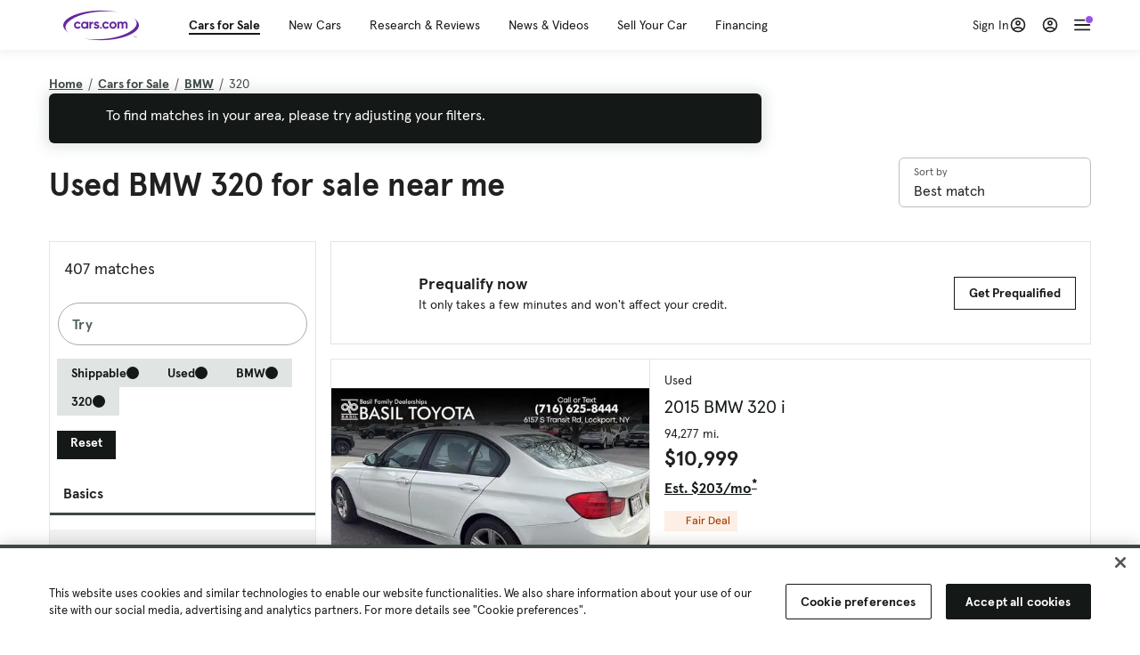

--- FILE ---
content_type: text/html; charset=utf-8
request_url: https://cars.qualtrics.com/jfe/form/SV_81Hx3Jkheo8zhmC
body_size: 18995
content:
<!DOCTYPE html>
<html class="JFEScope">
<head>
    <meta charset="UTF-8">
    <meta http-equiv="X-UA-Compatible" content="IE=edge">
    <meta name="apple-mobile-web-app-capable" content="yes">
    <meta name="mobile-web-app-capable" content="yes">
    <title>Qualtrics Survey | Qualtrics Experience Management</title>
    
        <link rel="dns-prefetch" href="//co1.qualtrics.com/WRQualtricsShared/">
        <link rel="preconnect" href="//co1.qualtrics.com/WRQualtricsShared/">
    
    <meta name="description" content="The most powerful, simple and trusted way to gather experience data. Start your journey to experience management and try a free account today.">
    <meta name="robots" content="noindex">
    <meta id="meta-viewport" name="viewport" content="width=device-width, initial-scale=1, minimum-scale=1, maximum-scale=2.5">
    <meta property="og:title" content="Qualtrics Survey | Qualtrics Experience Management">
    <meta property="og:description" content="The most powerful, simple and trusted way to gather experience data. Start your journey to experience management and try a free account today.">
    
        <meta property="og:image" content="https://cars.qualtrics.com/CP/Graphic.php?IM=IM_0ocZAgMDorIIuwJ">
    
    <script>(function(w) {
  'use strict';
  if (w.history && w.history.replaceState) {
    var path = w.location.pathname;
    var jfePathRegex = /^\/jfe\d+\//;

    if (jfePathRegex.test(path)) {
      w.history.replaceState(null, null, w.location.href.replace(path, path.replace(jfePathRegex, '/jfe/')));
    }
  }
})(window);
</script>
</head>
    <body id="SurveyEngineBody">
    <noscript><style>#pace{display: none;}</style><div style="padding:8px 15px;font-family:Helvetica,Arial,sans-serif;background:#fcc;border:1px solid #c55">Javascript is required to load this page.</div></noscript>
    
        <style type='text/css'>#pace{background:#fff;position:absolute;top:0;bottom:0;left:0;right:0;z-index:1}#pace::before{content:'';display:block;position:fixed;top:30%;right:50%;width:50px;height:50px;border:6px solid transparent;border-top-color:#0b6ed0;border-left-color:#0b6ed0;border-radius:80px;animation:q 1s linear infinite;margin:-33px -33px 0 0;box-sizing:border-box}@keyframes q{0%{transform:rotate(0)}100%{transform:rotate(360deg)}}
</style>
        <div id='pace'></div>
    
    <script type="text/javascript">
      window.QSettings = {
          
        jfeVersion: "e69dca6aa949b97053bbbcfa0e01bdba3e79dbb5",
        publicPath: "/jfe/static/dist/",
        cbs: [], bootstrapSkin: null, ab: false,
        getPT: function(cb) {
          if (this.pt !== undefined) {
            cb(this.success, this.pt);
          } else {
            this.cbs.push(cb);
          }
        },
        setPT: function(s, pt) {
          this.success = s;
          this.pt = pt;
          if (this.cbs.length) {
            for (var i = 0; i < this.cbs.length; i++) {
              this.cbs[i](s, pt);
            }
          }
        }
      };
    </script>
    <div id="skinPrefetch" style="position: absolute; visibility: hidden" class="JFEContent SkinV2 webkit CSS3"></div>
    <script>(()=>{"use strict";var e,t,a,r,d,o={},n={};function c(e){var t=n[e];if(void 0!==t)return t.exports;var a=n[e]={id:e,loaded:!1,exports:{}};return o[e].call(a.exports,a,a.exports,c),a.loaded=!0,a.exports}c.m=o,e=[],c.O=(t,a,r,d)=>{if(!a){var o=1/0;for(l=0;l<e.length;l++){for(var[a,r,d]=e[l],n=!0,f=0;f<a.length;f++)(!1&d||o>=d)&&Object.keys(c.O).every(e=>c.O[e](a[f]))?a.splice(f--,1):(n=!1,d<o&&(o=d));if(n){e.splice(l--,1);var i=r();void 0!==i&&(t=i)}}return t}d=d||0;for(var l=e.length;l>0&&e[l-1][2]>d;l--)e[l]=e[l-1];e[l]=[a,r,d]},c.n=e=>{var t=e&&e.__esModule?()=>e.default:()=>e;return c.d(t,{a:t}),t},a=Object.getPrototypeOf?e=>Object.getPrototypeOf(e):e=>e.__proto__,c.t=function(e,r){if(1&r&&(e=this(e)),8&r)return e;if("object"==typeof e&&e){if(4&r&&e.__esModule)return e;if(16&r&&"function"==typeof e.then)return e}var d=Object.create(null);c.r(d);var o={};t=t||[null,a({}),a([]),a(a)];for(var n=2&r&&e;"object"==typeof n&&!~t.indexOf(n);n=a(n))Object.getOwnPropertyNames(n).forEach(t=>o[t]=()=>e[t]);return o.default=()=>e,c.d(d,o),d},c.d=(e,t)=>{for(var a in t)c.o(t,a)&&!c.o(e,a)&&Object.defineProperty(e,a,{enumerable:!0,get:t[a]})},c.f={},c.e=e=>Promise.all(Object.keys(c.f).reduce((t,a)=>(c.f[a](e,t),t),[])),c.u=e=>"c/"+{23:"vendors~fileupload",42:"jsApi",44:"matrix",75:"mc",91:"advance-button-template",95:"default~cs~slider",182:"fancybox",192:"meta",196:"vendors~recaptchav3",198:"te",205:"timing",211:"sbs",218:"ro",233:"db",246:"focus-handler",255:"captcha",286:"ss",292:"hotspot",330:"fileupload",365:"hmap",393:"draw",432:"mp",436:"slider",438:"vendors~mockForm",453:"default~cs~slider~ss",500:"default~hl~hotspot~matrix",507:"prototype",522:"scoring",529:"cs",543:"recaptchav3",552:"vendors~scoring~cs~matrix",562:"flip",603:"mockForm",606:"default~captcha~cs~db~dd~draw~fileupload~hmap~hl~hotspot~matrix~mc~meta~pgr~ro~sbs~slider~ss~te~timing",674:"pgr",679:"toc",685:"preview",719:"default~hmap~pgr~ro~te~timing",778:"slide",801:"fade",811:"hl",821:"barrel-roll",863:"dd",939:"bf",957:"response-summary"}[e]+"."+{23:"4ddec05221530b0a117f",42:"6e9ea9b7d9a77dff2562",44:"bc4d2ee18f565882e21e",75:"6d5e4a3a9743dace0eaa",91:"bfeab3b4134a70873194",95:"23647666c0cf31d67f0b",182:"d5d8701285d6af3e07f9",192:"390fd03629172fce010f",196:"be0b3cc6be0ec2e2c64e",198:"e9d8d7e63fd041dec269",205:"b5fc4d6eec6d9d677b47",211:"c19f15af7dcda04449dc",218:"bf3384feef985ad2802d",233:"8a0e8b0d82a708ea48b3",246:"e1dfbae58dc3fa046ebe",255:"2e724f5dbf52c75502ad",286:"b3134274d648f51a1754",292:"f388791c0ac08c720c69",330:"7ea7650a758aa720512d",365:"75251818acc6100f6baa",393:"bf4ada9c99dc4281215c",432:"4a3dcd1da29376da7723",436:"a115631749e0ef5f80e9",438:"4da5199dcfd15fc5c2e1",453:"9ca905b3af4b5acbfe81",500:"6ad9943bfc941f313065",507:"86ec655814708cb51110",522:"68c7ebc77602d356a371",529:"543eb39d8972c53e08b2",543:"0c1a71c280bfd1b40c0e",552:"e4627d9b35df1acad3ed",562:"8cd1caf2c5984e7ff5a9",603:"baa20a57547f00d42e7f",606:"d2349b5b52aa995088df",674:"f964a9c9c296a64daf11",679:"f16696c2af51692cbe31",685:"8980a891ea1ee4716d4a",719:"2aa9a36f85fdf7da2276",778:"923e399ac11ed257bb65",801:"518b0384d80ae2a77893",811:"c4aef9bfbe8002b16372",821:"c7283a91880d7207f1e4",863:"073fcb85a4cef31d9c70",939:"fcf1dc50b2f9323ca03e",957:"9fb873db1c2254abcf3f"}[e]+".min.js",c.miniCssF=e=>"fancybox.0bb59945b9873f54214a.min.css",c.g=function(){if("object"==typeof globalThis)return globalThis;try{return this||new Function("return this")()}catch(e){if("object"==typeof window)return window}}(),c.o=(e,t)=>Object.prototype.hasOwnProperty.call(e,t),r={},d="javascriptformengine:",c.l=(e,t,a,o)=>{if(r[e])r[e].push(t);else{var n,f;if(void 0!==a)for(var i=document.getElementsByTagName("script"),l=0;l<i.length;l++){var s=i[l];if(s.getAttribute("src")==e||s.getAttribute("data-webpack")==d+a){n=s;break}}n||(f=!0,(n=document.createElement("script")).charset="utf-8",n.timeout=120,c.nc&&n.setAttribute("nonce",c.nc),n.setAttribute("data-webpack",d+a),n.src=e),r[e]=[t];var b=(t,a)=>{n.onerror=n.onload=null,clearTimeout(u);var d=r[e];if(delete r[e],n.parentNode&&n.parentNode.removeChild(n),d&&d.forEach(e=>e(a)),t)return t(a)},u=setTimeout(b.bind(null,void 0,{type:"timeout",target:n}),12e4);n.onerror=b.bind(null,n.onerror),n.onload=b.bind(null,n.onload),f&&document.head.appendChild(n)}},c.r=e=>{"undefined"!=typeof Symbol&&Symbol.toStringTag&&Object.defineProperty(e,Symbol.toStringTag,{value:"Module"}),Object.defineProperty(e,"__esModule",{value:!0})},c.nmd=e=>(e.paths=[],e.children||(e.children=[]),e),c.p="",(()=>{if("undefined"!=typeof document){var e=e=>new Promise((t,a)=>{var r=c.miniCssF(e),d=c.p+r;if(((e,t)=>{for(var a=document.getElementsByTagName("link"),r=0;r<a.length;r++){var d=(n=a[r]).getAttribute("data-href")||n.getAttribute("href");if("stylesheet"===n.rel&&(d===e||d===t))return n}var o=document.getElementsByTagName("style");for(r=0;r<o.length;r++){var n;if((d=(n=o[r]).getAttribute("data-href"))===e||d===t)return n}})(r,d))return t();((e,t,a,r,d)=>{var o=document.createElement("link");o.rel="stylesheet",o.type="text/css",c.nc&&(o.nonce=c.nc),o.onerror=o.onload=a=>{if(o.onerror=o.onload=null,"load"===a.type)r();else{var n=a&&a.type,c=a&&a.target&&a.target.href||t,f=new Error("Loading CSS chunk "+e+" failed.\n("+n+": "+c+")");f.name="ChunkLoadError",f.code="CSS_CHUNK_LOAD_FAILED",f.type=n,f.request=c,o.parentNode&&o.parentNode.removeChild(o),d(f)}},o.href=t,a?a.parentNode.insertBefore(o,a.nextSibling):document.head.appendChild(o)})(e,d,null,t,a)}),t={454:0};c.f.miniCss=(a,r)=>{t[a]?r.push(t[a]):0!==t[a]&&{182:1}[a]&&r.push(t[a]=e(a).then(()=>{t[a]=0},e=>{throw delete t[a],e}))}}})(),(()=>{var e={454:0};c.f.j=(t,a)=>{var r=c.o(e,t)?e[t]:void 0;if(0!==r)if(r)a.push(r[2]);else if(454!=t){var d=new Promise((a,d)=>r=e[t]=[a,d]);a.push(r[2]=d);var o=c.p+c.u(t),n=new Error;c.l(o,a=>{if(c.o(e,t)&&(0!==(r=e[t])&&(e[t]=void 0),r)){var d=a&&("load"===a.type?"missing":a.type),o=a&&a.target&&a.target.src;n.message="Loading chunk "+t+" failed.\n("+d+": "+o+")",n.name="ChunkLoadError",n.type=d,n.request=o,r[1](n)}},"chunk-"+t,t)}else e[t]=0},c.O.j=t=>0===e[t];var t=(t,a)=>{var r,d,[o,n,f]=a,i=0;if(o.some(t=>0!==e[t])){for(r in n)c.o(n,r)&&(c.m[r]=n[r]);if(f)var l=f(c)}for(t&&t(a);i<o.length;i++)d=o[i],c.o(e,d)&&e[d]&&e[d][0](),e[d]=0;return c.O(l)},a=self.webpackChunkjavascriptformengine=self.webpackChunkjavascriptformengine||[];a.forEach(t.bind(null,0)),a.push=t.bind(null,a.push.bind(a))})()})();</script>
    <script src="/jfe/static/dist/jfeLib.146ffb97b4529ae0ae73.min.js" crossorigin="anonymous"></script>
    <script src="/jfe/static/dist/jfe.f7d0afb3b24281a33043.min.js" crossorigin="anonymous"></script>


    <link href="/jfe/themes/templated-skins/qualtrics.2014:cars.9820517390:null/version-1763592905630-fd0b6f/stylesheet.css" rel="stylesheet"><link href="https://rsms.me/inter/inter.css" rel="stylesheet">

    <link id="rtlStyles" rel="stylesheet" type="text/css">
    <style id="customStyles"></style>

    <style>
      .JFEScope .questionFocused   .advanceButtonContainer {transition:opacity .3s!important;visibility:unset;opacity:1}
      .JFEScope .questionUnfocused .advanceButtonContainer, .advanceButtonContainer {transition:opacity .3s!important;visibility:hidden;opacity:0}
      .Skin .Bipolar .bipolar-mobile-header, .Skin .Bipolar .desktop .bipolar-mobile-header, .Skin .Bipolar .mobile .ColumnLabelHeader {display: none}

      /* Change color of question validation warnings */
      .Skin .ValidationError.Warn {color: #e9730c;}

      /* Hide mobile preview scrollbar for Chrome, Safari and Opera */
      html.MobilePreviewFrame::-webkit-scrollbar { display: none; }

      /* Hide mobile preview scrollbar for IE and Edge */
      html.MobilePreviewFrame { -ms-overflow-style: none; scrollbar-width: none; }
    </style>
    <style type="text/css">.accessibility-hidden{height:0;width:0;overflow:hidden;position:absolute;left:-999px}</style>
    <div id="polite-announcement" class="accessibility-hidden" aria-live="polite" aria-atomic="true"></div>
    <div id="assertive-announcement" class="accessibility-hidden" aria-live="assertive" role="alert" aria-atomic="true"></div>
    <script type="text/javascript">
      (function () {
        var o = {};
        try {
          Object.defineProperty(o,'compat',{value:true,writable:true,enumerable:true,configurable:true});
        } catch (e) {};
        if (o.compat !== true || document.addEventListener === undefined) {
          window.location.pathname = '/jfe/incompatibleBrowser';
        }

        var fv = document.createElement('link');
        fv.rel = 'apple-touch-icon';
        fv.href = "https://cars.qualtrics.com/CP/Graphic.php?IM=IM_eR3RqUaDkCmZcDb";
        document.getElementsByTagName('head')[0].appendChild(fv);
      })();
      QSettings.ab = false;
      document.title = "Qualtrics Survey | Qualtrics Experience Management";
      
      (function(s) {
        QSettings.bootstrapSkin = s;
        var sp = document.getElementById('skinPrefetch');
        if (sp) {
          sp.innerHTML = s;
        }
      })("<meta name=\"HandheldFriendly\" content=\"true\" />\n<meta name = \"viewport\" content = \"user-scalable = yes, maximum-scale=10, minimum-scale=1, initial-scale = 1, width = device-width\" />\n<div class='Skin'>\n\t<div id=\"Overlay\"></div>\n\t<div id=\"Wrapper\">\n\t\t\n\t\t<div class='SkinInner'>\n\t\t\t<div id='LogoContainer'>\n\t\t\t\t<div id='Logo'><img src=\"https://cars.qualtrics.com/CP/Graphic.php?IM=IM_4UzHhdp9et1Omp0\" /></div>\n\t\t\t</div>\n\t\t\t<div id='HeaderContainer'>\n\t\t\t\t<div id=\"BrandingHeader\"><script type=\"text/javascript\">\nQualtrics.SurveyEngine.addOnReady(function() {\njQuery('#Plug').attr('style', 'display:none !important');\n});\n<\/script></div>\n\t\t\t\t<div id='Header'>{~Header~}</div>\n\t\t\t</div>\n\t\t\t<div id='SkinContent'>\n\t\t\t\t<div id='Questions'>{~Question~}</div>\n\t\t\t\t<div id='Buttons'>{~Buttons~}</div>\n\t\t\t\t<div id='ProgressBar'>{~ProgressBar~}</div>\n\t\t\t</div>\n\t\t</div>\n\t\t<div id='Footer'>{~Footer~}</div>\n\t\t\n\t\t<div id='PushStickyFooter'></div>\n\t</div>\n\t<div id=\"Plug\" style=\"display:block !important;\"><a href=\"https://www.qualtrics.com/powered-by-qualtrics/?utm_source=internal%2Binitiatives&utm_medium=survey%2Bpowered%2Bby%2Bqualtrics&utm_content={~BrandID~}&utm_survey_id={~SurveyID~}\" target=\"_blank\" aria-label=\"{~PlugLabel~}\">{~Plug~}</a></div>\n</div>\n<script>Qualtrics.SurveyEngine.addOnload(Qualtrics.uniformLabelHeight);<\/script>\n\n<script>\n//TM6 Question Text Cell Padding\n\t//JFE\n\tPage.on('ready:imagesLoaded',function() {\n\t\tvar t = jQuery(\".QuestionText table\");\n\t  for (i=0; i<t.length; i++) {\n\t    if (t[i].cellPadding != undefined) {\n\t      var p = t[i].cellPadding + \"px\";\n\t      t.eq(i).find(\"th\").css(\"padding\",p);\n\t      t.eq(i).find(\"td\").css(\"padding\",p);\n\t    }\n\t  }\n\t});\n\t//SE\n\tjQuery(window).on('load',function() {\n\t\tif (jQuery(\"div\").hasClass(\"JFE\") == false) {\n\t    var t = jQuery(\".QuestionText table\");\n\t    for (i=0; i<t.length; i++) {\n\t      if (t[i].cellPadding != undefined) {\n\t        var p = t[i].cellPadding + \"px\";\n\t        t.eq(i).find(\"th\").css(\"padding\",p);\n\t        t.eq(i).find(\"td\").css(\"padding\",p);\n\t      }\n\t    }\n\t\t};\n\t});\n//TM21 iOS Text Box Width Fix\n//JFE\nPage.on('ready:imagesLoaded',function() {\n\tfunction isIE () {\n  \tvar myNav = navigator.userAgent.toLowerCase();\n  \treturn (myNav.indexOf('msie') != -1) ? parseInt(myNav.split('msie')[1]) : false;\n\t}\n\tif (!isIE()) {\n\t\tvar mq = window.matchMedia( \"(max-width: 480px)\" );\n\t\tif (mq.matches == true) {\n\t\t\tjQuery(\".Skin .MC .TextEntryBox\").css(\"width\",\"100%\");\n\t\t\tjQuery(\".Skin .TE .ESTB .InputText\").css(\"width\",\"100%\");\n\t\t\tjQuery(\".Skin .TE .FORM .InputText\").css(\"width\",\"100%\");\n\t\t\tjQuery(\".Skin .TE .ML .InputText\").css(\"width\",\"100%\");\n\t\t\tjQuery(\".Skin .TE .PW .InputText\").css(\"width\",\"100%\");\n\t\t\tjQuery(\".Skin .TE .SL .InputText\").css(\"width\",\"100%\");\n\t\t\tjQuery(\".Skin .TE .FollowUp .InputText\").css(\"width\",\"100%\");\n\t\t};\n\t};\n});\n//SE\njQuery(window).on('load',function() {\n\tfunction isIE () {\n  \tvar myNav = navigator.userAgent.toLowerCase();\n  \treturn (myNav.indexOf('msie') != -1) ? parseInt(myNav.split('msie')[1]) : false;\n\t}\n\tif (!isIE()) {\n\t\tvar mq = window.matchMedia( \"(max-width: 480px)\" );\n\t\tif (jQuery(\"div\").hasClass(\"JFE\") == false && mq.matches == true) {\n\t\t\tjQuery(\".Skin .MC .TextEntryBox\").css(\"width\",\"100%\");\n\t\t\tjQuery(\".Skin .TE .ESTB .InputText\").css(\"width\",\"100%\");\n\t\t\tjQuery(\".Skin .TE .FORM .InputText\").css(\"width\",\"100%\");\n\t\t\tjQuery(\".Skin .TE .ML .InputText\").css(\"width\",\"100%\");\n\t\t\tjQuery(\".Skin .TE .PW .InputText\").css(\"width\",\"100%\");\n\t\t\tjQuery(\".Skin .TE .SL .InputText\").css(\"width\",\"100%\");\n\t\t\tjQuery(\".Skin .TE .FollowUp .InputText\").css(\"width\",\"100%\");\n\t\t};\n\t};\n});\n<\/script>\n\n<style>.Skin .QuestionOuter.Matrix{max-width:1100px}</style>\n");
      
      
      (function() {
        var fv = document.createElement('link');
        fv.type = 'image/x-icon';
        fv.rel = 'icon';
        fv.href = "https://cars.qualtrics.com/CP/Graphic.php?IM=IM_bdYYI4BiyXYEhx3";
        document.getElementsByTagName('head')[0].appendChild(fv);
      }());
      
      
    </script>
        <script type="text/javascript">
          (function(appData) {
            if (appData && typeof appData === 'object' && '__jfefeRenderDocument' in appData) {
              var doc = appData.__jfefeRenderDocument

              if (doc === 'incompatible') {
                window.location = '/jfe/incompatibleBrowser';
                return
              }

              window.addEventListener('load', function() {
                // farewell jfe
                delete window.QSettings
                delete window.webpackJsonp
                delete window.jQuery
                delete window.ErrorWatcher
                delete window.onLoadCaptcha
                delete window.experimental
                delete window.Page

                var keys = Object.keys(window);
                for (let i in keys) {
                  var name = keys[i];
                  if (name.indexOf('jQuery') === 0) {
                    delete window[name];
                    break;
                  }
                }

                document.open();
                document.write(doc);
                document.close();
              })
            } else {
              // prevent document.write from replacing the entire page
              window.document.write = function() {
                log.error('document.write is not allowed and has been disabled.');
              };

              QSettings.setPT(true, appData);
            }
          })({"FormSessionID":"FS_3CI0YPTx25c4G9A","QuestionIDs":["QID1","QID2"],"QuestionDefinitions":{"QID1":{"DefaultChoices":false,"DataExportTag":"Q1","QuestionID":"QID1","QuestionType":"Meta","Selector":"Browser","Configuration":{"QuestionDescriptionOption":"UseText"},"Choices":{"1":{"Display":"Browser","TextEntry":1},"2":{"Display":"Version","TextEntry":1},"3":{"Display":"Operating System","TextEntry":1},"4":{"Display":"Screen Resolution","TextEntry":1},"5":{"Display":"Flash Version","TextEntry":1},"6":{"Display":"Java Support","TextEntry":1},"7":{"Display":"User Agent","TextEntry":1}},"Validation":"None","GradingData":[],"Language":{"EN":{"QuestionText":"Click to write the question text","Choices":{"1":{"Display":"Browser"},"2":{"Display":"Version"},"3":{"Display":"Operating System"},"4":{"Display":"Screen Resolution"},"5":{"Display":"Flash Version"},"6":{"Display":"Java Support"},"7":{"Display":"User Agent"}}}},"NextChoiceId":4,"NextAnswerId":1,"SurveyLanguage":"EN"},"QID2":{"DefaultChoices":false,"DataExportTag":"Q2","QuestionType":"MC","Selector":"SAVR","SubSelector":"TX","Configuration":{"QuestionDescriptionOption":"UseText"},"Choices":{"1":{"Display":"Experience using Cars.com"},"2":{"Display":"Receive assistance for trouble I am experiencing with the Cars.com site"},"3":{"Display":"Leave feedback for a dealership"},"4":{"Display":"Receive assistance for trouble I am experiencing with listing my vehicle for sale on Cars.com"},"5":{"Display":"Experience using Your Garage","DisplayLogic":{"0":{"0":{"LeftOperand":"Page","LogicType":"EmbeddedField","Operator":"Contains","RightOperand":"/your-garage","Type":"Expression"},"1":{"Conjuction":"Or","LeftOperand":"Page Referrer","LogicType":"EmbeddedField","Operator":"Contains","RightOperand":"/your-garage","Type":"Expression"},"Type":"If"},"Type":"BooleanExpression","inPage":false}},"6":{"Display":"Feature request"}},"ChoiceOrder":[1,"6","5",2,"4",3],"Validation":{"Settings":{"ForceResponse":"ON","ForceResponseType":"ON","Type":"None"}},"GradingData":[],"Language":{"EN":{"QuestionText":"What type of feedback would you like to provide?","Choices":{"1":{"Display":"Experience using Cars.com"},"2":{"Display":"Receive assistance for trouble I am experiencing with the Cars.com site"},"3":{"Display":"Leave feedback for a dealership"},"4":{"Display":"Receive assistance for trouble I am experiencing with listing my vehicle for sale on Cars.com"},"5":{"Display":"Experience using Your Garage"},"6":{"Display":"Feature request"}}}},"NextChoiceId":7,"NextAnswerId":1,"QuestionID":"QID2","DataVisibility":{"Private":false,"Hidden":false},"SurveyLanguage":"EN"}},"NextButton":null,"PreviousButton":false,"Count":2,"Skipped":0,"NotDisplayed":0,"LanguageSelector":null,"Messages":{"PoweredByQualtrics":"Powered by Qualtrics","PoweredByQualtricsLabel":"Powered by Qualtrics: Learn more about Qualtrics in a new tab","A11yNextPage":"You are on the next page","A11yPageLoaded":"Page Loaded","A11yPageLoading":"Page is loading","A11yPrevPage":"You are on the previous page","FailedToReachServer":"We were unable to connect to our servers. Please check your internet connection and try again.","ConnectionError":"Connection Error","IPDLError":"Sorry, an unexpected error occurred.","Retry":"Retry","Cancel":"Cancel","Language":"Language","Done":"Done","AutoAdvanceLabel":"or press Enter","DecimalSeparator":"Please exclude commas and if necessary use a point as a decimal separator.","IE11Body":"You are using an unsupported browser. Qualtrics surveys will no longer load in Internet Explorer 11 after March 15, 2024.","BipolarPreference":"Select this answer if you prefer %1 over %2 by %3 points.","BipolarNoPreference":"Select this answer if you have no preference between %1 and %2.","Blank":"Blank","CaptchaRequired":"Answering the captcha is required to proceed","MCMSB_Instructions":"To select multiple options in a row, click and drag your mouse or hold down Shift when selecting. To select non-sequential options, hold down Control (on a PC) or Command (on a Mac) when clicking. To deselect an option, hold down Control or Command and click on a selected option.","MLDND_Instructions":"Drag and drop each item from the list into a bucket.","PGR_Instructions":"Drag and drop items into groups. Within each group, rank items by dragging and dropping them into place.","ROSB_Instructions":"Select items and then rank them by clicking the arrows to move each item up and down."},"IsPageMessage":false,"ErrorCode":null,"PageMessageTranslations":{},"CurrentLanguage":"EN","FallbackLanguage":"EN","QuestionRuntimes":{"QID1":{"Highlight":false,"ID":"QID1","Type":"Meta","Selector":"Browser","SubSelector":null,"ErrorMsg":null,"TerminalAuthError":false,"Valid":false,"MobileFirst":false,"QuestionTypePluginProperties":null,"CurrentMultiPageQuestionIndex":0,"Displayed":true,"PreValidation":"None","IsAutoAuthFailure":false,"ErrorSeverity":null,"PDPErrorMsg":null,"PDPError":null,"QuestionText":"Click to write the question text","Choices":{"1":{"Display":"Browser"},"2":{"Display":"Version"},"3":{"Display":"Operating System"},"4":{"Display":"Screen Resolution"},"5":{"Display":"Flash Version"},"6":{"Display":"Java Support"},"7":{"Display":"User Agent"}},"WontBeDisplayedText":"This question will not be displayed to the recipient.","Active":true},"QID2":{"Highlight":false,"ID":"QID2","Type":"MC","Selector":"SAVR","SubSelector":"TX","ErrorMsg":null,"TerminalAuthError":false,"Valid":false,"MobileFirst":false,"QuestionTypePluginProperties":null,"CurrentMultiPageQuestionIndex":0,"Displayed":true,"PreValidation":{"Settings":{"ForceResponse":"ON","ForceResponseType":"ON","Type":"None"}},"Choices":{"1":{"ID":"1","RecodeValue":"1","VariableName":"1","Text":"","Display":"Experience using Cars.com","InputWidth":null,"Exclusive":false,"Selected":false,"Password":false,"TextEntry":false,"TextEntrySize":"Small","TextEntryLength":null,"InputHeight":null,"Error":null,"ErrorMsg":null,"PDPErrorMsg":null,"PDPError":null,"Displayed":true},"2":{"ID":"2","RecodeValue":"2","VariableName":"2","Text":"","Display":"Receive assistance for trouble I am experiencing with the Cars.com site","InputWidth":null,"Exclusive":false,"Selected":false,"Password":false,"TextEntry":false,"TextEntrySize":"Small","TextEntryLength":null,"InputHeight":null,"Error":null,"ErrorMsg":null,"PDPErrorMsg":null,"PDPError":null,"Displayed":true},"3":{"ID":"3","RecodeValue":"3","VariableName":"3","Text":"","Display":"Leave feedback for a dealership","InputWidth":null,"Exclusive":false,"Selected":false,"Password":false,"TextEntry":false,"TextEntrySize":"Small","TextEntryLength":null,"InputHeight":null,"Error":null,"ErrorMsg":null,"PDPErrorMsg":null,"PDPError":null,"Displayed":true},"4":{"ID":"4","RecodeValue":"4","VariableName":"4","Text":"","Display":"Receive assistance for trouble I am experiencing with listing my vehicle for sale on Cars.com","InputWidth":null,"Exclusive":false,"Selected":false,"Password":false,"TextEntry":false,"TextEntrySize":"Small","TextEntryLength":null,"InputHeight":null,"Error":null,"ErrorMsg":null,"PDPErrorMsg":null,"PDPError":null,"Displayed":true},"5":{"ID":"5","RecodeValue":"5","VariableName":"5","Text":"","Display":"Experience using Your Garage","InputWidth":null,"Exclusive":false,"Selected":false,"Password":false,"TextEntry":false,"TextEntrySize":"Small","TextEntryLength":null,"InputHeight":null,"Error":null,"ErrorMsg":null,"PDPErrorMsg":null,"PDPError":null,"Displayed":false},"6":{"ID":"6","RecodeValue":"6","VariableName":"6","Text":"","Display":"Feature request","InputWidth":null,"Exclusive":false,"Selected":false,"Password":false,"TextEntry":false,"TextEntrySize":"Small","TextEntryLength":null,"InputHeight":null,"Error":null,"ErrorMsg":null,"PDPErrorMsg":null,"PDPError":null,"Displayed":true}},"ChoiceOrder":["1","6","2","4","3"],"ChoiceTextPosition":"Left","Selected":null,"IsAutoAuthFailure":false,"ErrorSeverity":null,"PDPErrorMsg":null,"PDPError":null,"QuestionText":"What type of feedback would you like to provide?","ExistingChoices":{},"ProcessedDisplayChoiceOrder":["1","6","2","4","3"],"ChoiceOrderSetup":true,"Active":true}},"IsEOS":false,"FailedValidation":false,"PDPValidationFailureQuestionIDs":[],"BlockID":"BL_efZV8eIc4EQ2sv4","FormTitle":"Qualtrics Survey | Qualtrics Experience Management","SurveyMetaDescription":"The most powerful, simple and trusted way to gather experience data. Start your journey to experience management and try a free account today.","TableOfContents":null,"UseTableOfContents":false,"SM":{"BaseServiceURL":"https://cars.qualtrics.com","SurveyVersionID":"9223370314410068697","IsBrandEncrypted":false,"JFEVersionID":"0efaba93215874c10f30f7c9979f61701340c71e","BrandDataCenterURL":"https://yul1.qualtrics.com","XSRFToken":"Eqxl-sQrCUDj1MX4skHRnA","StartDate":"2025-12-05 01:10:26","StartDateRaw":1764897026249,"BrandID":"cars","SurveyID":"SV_81Hx3Jkheo8zhmC","BrowserName":"Chrome","BrowserVersion":"131.0.0.0","OS":"Macintosh","UserAgent":"Mozilla/5.0 (Macintosh; Intel Mac OS X 10_15_7) AppleWebKit/537.36 (KHTML, like Gecko) Chrome/131.0.0.0 Safari/537.36; ClaudeBot/1.0; +claudebot@anthropic.com)","LastUserAgent":"Mozilla/5.0 (Macintosh; Intel Mac OS X 10_15_7) AppleWebKit/537.36 (KHTML, like Gecko) Chrome/131.0.0.0 Safari/537.36; ClaudeBot/1.0; +claudebot@anthropic.com)","QueryString":"","IP":"18.221.238.87","URL":"https://cars.qualtrics.com/jfe/form/SV_81Hx3Jkheo8zhmC","BaseHostURL":"https://cars.qualtrics.com","ProxyURL":"https://cars.qualtrics.com/jfe/form/SV_81Hx3Jkheo8zhmC","JFEDataCenter":"jfe3","dataCenterPath":"jfe3","IsPreview":false,"LinkType":"anonymous","geoIPLocation":{"IPAddress":"18.221.238.87","City":"Columbus","CountryName":"United States","CountryCode":"US","Region":"OH","RegionName":"Ohio","PostalCode":"43215","Latitude":39.9625,"Longitude":-83.0061,"MetroCode":535,"Private":false},"geoIPV2Enabled":true,"EDFromRequest":[],"FormSessionID":"FS_3CI0YPTx25c4G9A"},"ED":{"SID":"SV_81Hx3Jkheo8zhmC","SurveyID":"SV_81Hx3Jkheo8zhmC","Q_URL":"https://cars.qualtrics.com/jfe/form/SV_81Hx3Jkheo8zhmC","UserAgent":"Mozilla/5.0 (Macintosh; Intel Mac OS X 10_15_7) AppleWebKit/537.36 (KHTML, like Gecko) Chrome/131.0.0.0 Safari/537.36; ClaudeBot/1.0; +claudebot@anthropic.com)","Q_CHL":"anonymous","Q_LastModified":1728327145,"Q_Language":"EN"},"PostToStartED":{},"FormRuntime":null,"RuntimePayload":"BlOHcy6ysBxUbI1rqSZaZjt7GVokKb/9nBBZD035j+92maL0vQf+gUNKKBsAp37/1bTPXneVAF0X3iypgQsaI5mUDR0uG1h0Nzt3+MK083umWLej5NuwYeoM1Xx+v0hGIJadELlR2lDAh/exW1rqXL4CmFkiHQF6wj48hZ7GXIEbv0m6l82QaZ0F+kzxORiyja5ouGj4d30TV7M7GI//RajuU8D1goK7KE5N16fwAj/fCTfRE2Kiee+ArXELH/Oj1HTxwJYx31Xw0upt42zJGZN6QZyQr+fcLqTnctfNechdXBUp/[base64]/BN9GHx6jgoVpp+1CokiyvSm6ePUfgtTuRF3ZMBaoNdO3wqwaKFdrcG/qb+enPny+faiDDgDHVlNqhndl4m4tDGx7HKRN9LAqOu/a5YumcHgxNOc5ytj5TM9X4jyhVeHi0E5PPFYOdb/3EfLzZxiGo8mKIiKNka+ShgXV2yj8/pQeJ9sv6ZnGs8QHBCX8WBr3uxT/Q5tnzPyIGrcQ58ZddyGoW1tuOMhnUQ7iHiOlFmTX9iaGo1D2m/FiWCI8cGkF7xDy4wlCrVvIjvJdt+HTOLcXghGw8tSjee1yjw3yfAm7Kb7IWGBPG9niMpoy4INx9tP+8Gwyvo6rd5SauI5I2NPBe6ABl+jGDxiDEiolapYNLx2AyYhYKuQPMmwyTP1AX5CpEjUAHV9yZTSfD+p7sPT+yV5covaZVdE2dUmzl3/[base64]/eN2iCSTPJIffokB/oAG01QMeEYSY6+QiB/BeU7/n3PBW79XHLphjpOhMpSWssLCW6Fv0o6asc/XI9H3zb+Ih/sdoQAsSygkeYwN1bOkF0xa3fdCvFgkvO/Xlcv21jMAiUfDXJw1MnKGECNiGvxNh0WtDZuVqVazc+zyyiR3BRD7w7SxKPT29B2YYk9sIl8TqKH6T1QSJI4vpBUUsBNxLSsX6RBRHA6fdJi+KNWAEhVaAYbpLIDcOvXzIGAzlR/V700DmaTha7oAETv+WFLOAi8JJCdXKh51wAOVJ7VBsjih/4QqYARqPARGJlwFo5xSUyHe2iOgkZ50yCw7c7in8H7rYQRe5zpiGjly3cqAdDDh/irIs/gFxtj3lGHVPj8H9l9Fef+opHZhCA+QgZQ2cvVn9hGtfw2+GeFUN0faY2eqRSvnWMzW+YMec3v7vEq1TyKM6EfBppkIBTrqNyuldfnecB7/D+WCuoroxvGcYMsFdgSkGeWcYDt1VBkIj2UH8X+I6tGhYliAEc4+cgvm+tH3qLS2o3wimvoqomd8U6YE+YtO+SixjOg8U3IzobhNu8r6rNkdP6EQ1nE/TFtxkTZSIPxC1+7T/0uKE40oBSFlVjvOOEtz4luS6+5gtoclpyphhzJLPP6s71l1hcz9L6rUUUTeuU222QSVvxE9HC+FzshPfOldZFhOQy8k1bbWWftWAlXI1rAw3UX7SuzWLzCzk8buVFDh/7huWmiISVIZgJyy7p18E7g/nnV86ogTE7odpfP9gB9+2Jr8FNYr249W+GqzJbPDD7MLx1XYj9zlRtjJrEhZ/[base64]/oW26TCT7b8LjKBQPnl3NXEVmg4dE6rRmgM3OLAoPUa20syP1rTa7kZ4Z6A4RD+jGabADi/jja4pDSQHGQajW5f8+tYhOkpS1GYVdOsmI7kk2YazZV+K3yELMlWMrVHRyrVhGTZcGYThcpkhRXyE/kI1kHfJjLAdleHJdon2gMUpunaxBqI7s8Sa2ZzV9ERfQNjycRvDJCoEwwCy0RYs00013XZ3F8GcBZ9+PpQQeBSEVF9RLIjCjZzVAwlBPyrgOOrHRYLVbhxS00OnbvMWe0meP0T/qOwx7zqs9F6/IC8xO63dfsa+VfyGkZB9d63wiNfIs69k5GHrEqavARFbMBJ6k+gdB1wgR6Ltew0t52ZuKKzuQz13PpSIao5R6ta10zWkhS0vxqXJR/F9RHtbhVXri1GhFEP036pTHy2UZu1OwaOnMWOKSfaYlguhx0uGtiZk01PGEgFekKdBMyHcik1HkGdr6lpZVEiNsfOYCQEByNgE0M8CHzdKkB6BfRVz0txMhFQAJZ3Vgw4PMy/MdCs3DraSw2Hk+aDManaaz2+zJ2DYfAWT5wnoZx/IrkE/ip1UX2qmQVhvssnsZuTFMNgc/y7uCM160loslt8qTMLcXV8Aa/UpUy2z4WKjRKtsp77BV+008yBzHnKT6N3U81hBcLsoDigOL4HJ0hO6ORS5/3wd286eb2Gx3w7JCc7NGpDwPgixz9Ikn2kt5jBmXCXSPydQefZ9R/[base64]/R5emvdVO1MVer5t4ScFgB2Czo9wcLRNO3wVMqcE6ysXa/khJZ5zchYLMP6eyeXZ4Rn6XJcT9ry6Dd/XLnrfesOF3jhGVdgDYdUeuYb4qgIPeK2sxfp4RN8rdcY2ROEtDVhC31eC+lwwIrHHsRR9cX1cS42ZgoAdzKijpF3+6BneA6oK0n0cr34SSSidjsRf0TqAsEqkKfDFKtmEHRecHcHhWFzK4r3RyGFC4FFq24AFYrHA8NC3BBuIH1PAiZ/n/pc3Tc+wNvTtZ40vp9U6XQBdw9RclaIK2Mfzuy717i6aa3jUJCY0crswtVBW7k6HSmJInBpTzQeptQfemvQ/t8zfnt+DJNLvwVB/ewRSmIq3Dv662YrRSKcr/FiVlbR/zbwVsA5gW/pWesqwHoKtyoot/h72/EJ7umkdi6jD7ftm5JFYK/pdaiFl+KXYdEdiZySZRd0R2j/9R0PtbIQqkEA6NKxd7JNy7/jlHbMSrLroj4SBNzAsEJjJWEJ8FCgKTeMmgE6etwEVy7Wskmcai1QzTqmCXUs3C+hDxxsBe1R1ys+eGMLOm4v0aUlx6iLe+BXtwcZJKxMFYFSMSKhMgvvv9M3f+lYjhEt/+R0j841iTfJ4dbrq4F0vhI3ua0Bw/zeuYCIlzBXUvcf85bePbRQR3fE8vHS6JsHgK3MvdmaPdoDLhzolOG3nqJTLxQnyOn6yUXFc00x4sGlWM+qeHFwoCmYHSoiUbyJfe2kJcRYUr4jfxrQqQetmRuLouL2VUgTMvHoFuSB9abRKVlMasOD2oaj3Rb3yzLdNQ919o5BKUasxIrCWFZj9NXXwGqL/iUDGHNg9HL+blgNFCgG6fNFXGeo19B302ki7g932ZFljSjBU0gXwQjUgwC/[base64]/cRY/[base64]/gB44EkqXBcTBY0p+eWl0TWTd5ewQnji7dmbAwO+c7rBNT7IeDGFvnK5EZqsrnJxBQudZI3t8ZK3dCBmK/AjLhAQ+Olh2aWwmWpJEsduGQMORgvLACbTGXZOsc5J7R2BWxnjJsGremsLx7fS56hMFN+P+y0SwA9ifxGfFrfSLTwWNc20ESMflHo15/W3RzEAsXfWFotALBMXzSvqsnHqfO1FRyXJZgTI4sFN4iQwfdPGrkyruLvvrzlKXHN/gg092q+nXdOU2r40IdsOF95pmW7sGM+Df3oVUVClYV9H2SgTjpQM+nD65px3PCXhmUCXnuFEI6DdbVfW7ExFS+9e0pSzgWqHpjqb22i29Nh+ejZqplJrnf/tg8Zh7J8AGo56/1NEtmYWkTOECFlJwLsn29NY7j139A9HhQxRhyX7vMwUIzT25qF5hcJvpx0ADwisN9XgmVYTNxiYPvj07KniSVqaaXQaTBCJtjGLCy+bvNre4H6hMOpNsieGiOzVEDODhJvAEM720bAuD5LZHxKPgcsI2cIAXTNZ/YHu+8hSr52IEr6qmEdSY4T79z13gJBzIUGDfYHfZFj5RxldnoVViLgkq/7vRb/ln9jOk3xj5eSfLNWcjMKUahxaLcJT+XUwGO23F3xby/m2s2n0bGtsduSAH8M5mES0McUH4WlRKpvpP8LVZPmbbt/kjbIa2alinWfjm72tg0Yx955hUsYcxPKdo+Pm/8DNTzyZ10Drx5W191w3UhF90iS4lL7GMQsMaBVWCSYW7HUJitQkhAMBN8hKv5c6HN5b276ZTY580VQuiAFny8MG/P3jXAHFutPTxUNnSoyx1oQvfdwv4ZphPB34oIdzgZQW3cUpZnR98qBcA3DHsRSpJgqHyvQRzIowapl8dd2L7QyorcrHHKMb8FZkODqlrVHyELS8pL3ZGXbo5pbWzDxPDS3Vxu16prroAi/9DRrdviwCPClfgup97fBeupe8aYmr1AV82MKbVAI2sqFK9YQgWN7GZRBHgs/ng47j4lhpYIlB5NwfcKvtUP55AtsvKlWLC7v2S67foFGPBvRkvU9aRNd/D4dFsicO8SS2YQsQUXst1y+3fADGaeBnV4EywkvL3AhsQAdVmTe+ov7aiFQaSZ4Jr23GNRvJJwIJm3T1x+nWHpV8Pa6lW/qY+m3Xy3pl7S8bfcbvbi2vE7K7gPBC8x43gA+UmJQdUmIY7ktdNMk+2yAXxmi4WP94PatjQAXVzZpOWntnbACsgH4s9PIiqkBhrvz4aHu9rJ/6NAyrb8vdh8O64X4L6343LEFpxx9H/zt+7MZim/3Z6N44vW3UDB0opPcoQ3lq2/g9PvsCroUaH2tU62uxZ9MmH+LKTe0vITIp8KFXAcyer0CHAvuDOu2/EOgkBEFI9F7G2W0EJpoam80z6Q3sXw7aa7AB6l5Wp0QJh7TPioeNcVY71sU5JRQxwtypWhm5kUH2/BZouB8CmOXC8tCizL1gryHrj0oInA7VE2TDRrUQV7FEF8bAB/azJp4KnNiITGKihNWbulP7/ziTPD/Pl3mqwqxx5ahjUVbnuNhHsmTj7cZIjcbkFcpARhOoyFpr1aIMZxJM65EM/Q281TA/j6V9RBfmL413hGDBkdoI/taIOJvJSqYQDuNuzSAj6b/oUTrMpMztXHQ+6/hRrvUacxVtfOynB36CfxGrxNBbxy1Imc1uBdb/cGzyxC2DckaJ633p10kG2EtRX4SrTnlwsUrdvRQNPIZ8W+EEufWsZ1pIlfsAdGoVxI2OOQvdFmjF/pTapCfUV5GuVwFTSbKRuf1XE60R2rFbf8PP9kCR4DVxi5QNhIWMEi277eUKXARry892ExnoyIhy30BHmwpD8k5Zhlcbhl5+1WoQrHK7Nv6ZLDVeeLz1Dewdqiku2P3bU1ArNf0vS/WkDTumBzE755GE90Hn3dk0gbIqtsQxA/vfHcE8gZratxVGzkZG1l7+EgA0Z62e4zS/MIDfMJVTDWlls6qoJPVmnelC6a18+t+6wFRduNBmU3qh8No1kKiVFCGJbIgRzp0wa6DYnBm6bXo1hmBn7tuP8bqYLDE3bg7IIRIciKgOIRfYPiDEfg0vNkVFSsJ3mXQyC5CxKeLCBId0aYjish1uqF3n9o2yucDmaNqPM+zJUFsoIkG2h6E9DvOulma/pYCdpMr/DlRT7MMiqZ0u3zNEVLBgCmBZQT3eX+3ZUloz+AciuBjZ3S8SOA6oqEkYJL1tIa/9N5FTGIDLkWrMXlJdVcXVJZ3rrC0JrG01Fo+uj1YP9LUiLkgKiVr9bs11NHaEnSBUUxQnIKAK3mQhMyaPttypAAgWhYCIw0SUwDQg88jf94661z+PkwudA8/7bqYRQ3jErqst3yjZltfG+CiWRSDA/[base64]/cHc4xpDNKDzbSmqYWkdGPi8gSyFwfGd0XdlYWc5pxKwL2EXSspWP9j2NGOZmomye9cM/dp39AnwNoV8u1NCjHWhAut+C48hJFPyU66FEQLTBbLUoam5dH6DiOUWCaL6AF5THwPqYz/RYc5kWmPIvO0H1eiLVRln8R4neBGya1CpWkFoJW9eNcRjJAc7Ahtj2nQhXzbvh4Ehv0NO5p/FRxnDsfoshdJWSYRumkYuVKbjkfLvk6+SmOPzLIUWSABWOcsDGxTOh7hoQ1FE/8e7TT2I39aH5GzPs04LsNMlsy2OXuF9rBzrUemCtb6NuPMn7413/TChyHiXhvjHO5T/pB5LFgEQSjijIkvG5MHa6zbSk/0m1C6OqyXTvzg==","TransactionID":1,"ReplacesOutdated":false,"EOSRedirectURL":null,"RedirectURL":null,"SaveOnPageUnload":true,"ProgressPercent":0,"ProgressBarText":"Survey Completion","ProgressAccessibleText":"Current Progress","FormOptions":{"BackButton":false,"SaveAndContinue":true,"SurveyProtection":"PublicSurvey","NoIndex":"Yes","SecureResponseFiles":true,"SurveyExpiration":"None","SurveyTermination":"DisplayMessage","Header":"<script>\n    jQuery(\".AdvanceButton\").hide();\n    <\/script>","Footer":"","ProgressBarDisplay":"None","PartialData":"+2 days","PreviousButton":{"Display":"Previous"},"NextButton":{"Display":"Next"},"SurveyTitle":"Qualtrics Survey | Qualtrics Experience Management","SkinLibrary":"cars","SkinType":"templated","Skin":"qualtrics.2014:cars.9820517390:null","NewScoring":1,"EOSMessage":"MS_eQJU8qmoIbhUiJ8","ShowExportTags":false,"CollectGeoLocation":false,"SurveyMetaDescription":"The most powerful, simple and trusted way to gather experience data. Start your journey to experience management and try a free account today.","PasswordProtection":"No","AnonymizeResponse":"No","RefererCheck":"No","ConfirmStart":false,"AutoConfirmStart":false,"ResponseSummary":"No","EOSMessageLibrary":"UR_abLyykajozQA1eJ","EOSRedirectURL":"http://","EmailThankYou":false,"ThankYouEmailMessageLibrary":null,"ThankYouEmailMessage":null,"InactiveSurvey":"DefaultMessage","PartialDeletion":null,"PartialDataCloseAfter":"LastActivity","AvailableLanguages":{"EN":[]},"CustomStyles":{"customCSS":".Skin { \n  font-family: \"Inter var\", Helvetica, Arial, sans-serif; \n}\n\n@supports (font-variation-settings: normal) {\n  .Skin { \n    font-family: \"Inter var alt\", Helvetica, Arial, sans-serif; \n  }\n}"},"Autoadvance":true,"ExternalCSS":"https://rsms.me/inter/inter.css","AutoadvanceHideButton":false,"AutoadvancePages":true,"ProtectSelectionIds":true,"headerMid":"","SurveyName":"Feedback - Responsive","SurveyLanguage":"EN","ActiveResponseSet":"RS_3I9aqL70DKui23k","SurveyStartDate":"0000-00-00 00:00:00","SurveyExpirationDate":"0000-00-00 00:00:00","SurveyCreationDate":"2022-03-18 21:16:16","SkinOptions":{"Version":3,"AnyDeviceSupport":true,"Icons":{"favicon":"https://cars.qualtrics.com/CP/Graphic.php?IM=IM_bdYYI4BiyXYEhx3","appleTouchIcon":"https://cars.qualtrics.com/CP/Graphic.php?IM=IM_eR3RqUaDkCmZcDb","ogImage":"https://cars.qualtrics.com/CP/Graphic.php?IM=IM_0ocZAgMDorIIuwJ"},"BrandingOnly":{"header":"<script type=\"text/javascript\">\nQualtrics.SurveyEngine.addOnReady(function() {\njQuery('#Plug').attr('style', 'display:none !important');\n});\n<\/script>","footer":"","css":".Skin .QuestionOuter.Matrix{max-width:1100px}","html":""},"ProgressBarPosition":"bottom","Logo":"https://cars.qualtrics.com/CP/Graphic.php?IM=IM_4UzHhdp9et1Omp0","LogoPosition":"center","LogoBanner":false,"QuestionsContainer":false,"QuestionDisplayWidth":"default","MCButtonChoices":false,"NPSMobileVertical":false,"HideRequiredAsterisk":false,"LayoutSpacing":0,"FallbackSkin":false},"SkinBaseCss":"/jfe/themes/templated-skins/qualtrics.2014:cars.9820517390:null/version-1763592905630-fd0b6f/stylesheet.css","PageTransition":"None","Favicon":"https://cars.qualtrics.com/brand-management/brand-assets/cars/favicon.ico","CustomLanguages":null,"SurveyTimezone":"America/Chicago","LinkType":"anonymous","Language":"EN","Languages":null,"DefaultLanguages":{"AR":"العربية","ASM":"অসমীয়া","AZ-AZ":"Azərbaycan dili","BEL":"Беларуская","BG":"Български","BS":"Bosanski","BN":"বাংলা","CA":"Català","CEB":"Bisaya","CKB":"كوردي","CS":"Čeština","CY":"Cymraeg","DA":"Dansk","DE":"Deutsch","EL":"Ελληνικά","EN":"English","EN-GB":"English (United Kingdom)","EN_GB":"English (Great Britain)","EO":"Esperanto","ES":"Español (América Latina)","ES-ES":"Español","ET":"Eesti","FA":"فارسی","FI":"Suomi","FR":"Français","FR-CA":"Français (Canada)","GU":"ગુજરાતી ","HE":"עברית","HI":"हिन्दी","HIL":"Hiligaynon","HR":"Hrvatski","HU":"Magyar","HYE":"Հայերեն","ID":"Bahasa Indonesia","ISL":"Íslenska","IT":"Italiano","JA":"日本語","KAN":"ಕನ್ನಡ","KAT":"ქართული","KAZ":"Қазақ","KM":"ភាសាខ្មែរ","KO":"한국어","LV":"Latviešu","LT":"Lietuviškai","MAL":"മലയാളം","MAR":"मराठी","MK":"Mакедонски","MN":"Монгол","MS":"Bahasa Malaysia","MY":"မြန်မာဘာသာ","NE":"नेपाली","NL":"Nederlands","NO":"Norsk","ORI":"ଓଡ଼ିଆ ଭାଷା","PA-IN":"ਪੰਜਾਬੀ (ਗੁਰਮੁਖੀ)","PL":"Polski","PT":"Português","PT-BR":"Português (Brasil)","RI-GI":"Rigi","RO":"Română","RU":"Русский","SIN":"සිංහල","SK":"Slovenčina","SL":"Slovenščina","SO":"Somali","SQI":"Shqip","SR":"Srpski","SR-ME":"Crnogorski","SV":"Svenska","SW":"Kiswahili","TA":"தமிழ்","TEL":"తెలుగు","TGL":"Tagalog","TH":"ภาษาไทย","TR":"Tϋrkçe","UK":"Українська","UR":"اردو","VI":"Tiếng Việt","ZH-S":"简体中文","ZH-T":"繁體中文","Q_DEV":"Developer"},"ThemeURL":"//co1.qualtrics.com/WRQualtricsShared/"},"Header":"<script>\n    jQuery(\".AdvanceButton\").hide();\n    <\/script>","HeaderMessages":{},"Footer":"","FooterMessages":{},"HasJavaScript":true,"IsSystemMessage":false,"FeatureFlags":{"LogAllRumMetrics":false,"STX_HubRace":false,"STS_SpokeHubRoutingSim":false,"makeStartRequest":false,"verboseFrontendLogs":false,"JFE_BlockPrototypeJS":false},"TransformData":{},"AllowJavaScript":true,"TOCWarnPrevious":false,"NextButtonAriaLabel":"Next","PreviousButtonAriaLabel":"Previous","BrandType":"Corporate","TranslationUnavailable":false,"FilteredEDKeys":[],"CookieActions":{"Set":[],"Clear":[]}})
        </script>
    </body>
</html>


--- FILE ---
content_type: application/javascript
request_url: https://www.cars.com/LMwzQlbcj/r6vWQq4qw/uf7JfJNrVtXVpw/FWkIAQ/cjBvfn/YIbEU
body_size: 170333
content:
(function(){if(typeof Array.prototype.entries!=='function'){Object.defineProperty(Array.prototype,'entries',{value:function(){var index=0;const array=this;return {next:function(){if(index<array.length){return {value:[index,array[index++]],done:false};}else{return {done:true};}},[Symbol.iterator]:function(){return this;}};},writable:true,configurable:true});}}());(function(){EZ();rMC();XVC();var DF=function wg(Tb,fJ){var q3=wg;while(Tb!=fL){switch(Tb){case Z2:{return gO;}break;case AQ:{Tb-=RZ;if(px(IO,AU.length)){do{lb()[AU[IO]]=PO(jP(IO,wM))?function(){return El.apply(this,[MV,arguments]);}:function(){var xb=AU[IO];return function(SO,dM){var wl=pR(SO,dM);lb()[xb]=function(){return wl;};return wl;};}();++IO;}while(px(IO,AU.length));}}break;case qp:{while(zJ(Cl,mI)){if(lM(zx[Fg[p1]],Sj[Fg[TU]])&&wq(zx,nI[Fg[mI]])){if(gG(nI,JO)){Ob+=vb(pQ,[Cb]);}return Ob;}if(Ug(zx[Fg[p1]],Sj[Fg[TU]])){var YO=Mx[nI[zx[mI]][mI]];var L3=wg.call(null,R,[cO,TF(Cb,ql[jP(ql.length,TU)]),YO,mO,Cl,zx[TU]]);Ob+=L3;zx=zx[mI];Cl-=El(D2,[L3]);}else if(Ug(nI[zx][Fg[p1]],Sj[Fg[TU]])){var YO=Mx[nI[zx][mI]];var L3=wg(R,[A1,TF(Cb,ql[jP(ql.length,TU)]),YO,Il,Cl,mI]);Ob+=L3;Cl-=El(D2,[L3]);}else{Ob+=vb(pQ,[Cb]);Cb+=nI[zx];--Cl;};++zx;}Tb+=Qq;}break;case WC:{Tb-=OZ;return Ob;}break;case ZS:{Tb+=v0;if(Ug(typeof I1,xl[GU])){I1=gl;}var gO=TF([],[]);GR=jP(Ng,ql[jP(ql.length,TU)]);}break;case xs:{Tb+=bp;for(var QF=mI;px(QF,n8.length);QF++){var M7=cl(n8,QF);var nb=cl(W3.YC,PJ++);EF+=vb(pQ,[GF(kO(GF(M7,nb)),Og(M7,nb))]);}}break;case OV:{Tb=WS;N1=jP(DI,ql[jP(ql.length,TU)]);}break;case cC:{Tb=fL;for(var k1=mI;px(k1,D1[Fg[mI]]);++k1){mg()[D1[k1]]=PO(jP(k1,VR))?function(){JO=[];wg.call(this,HS,[D1]);return '';}:function(){var zO=D1[k1];var Yb=mg()[zO];return function(pg,rM,ng,Y3,Kq,z8){if(Ug(arguments.length,mI)){return Yb;}var xM=wg(R,[m1,rM,M1,H8,Kq,z8]);mg()[zO]=function(){return xM;};return xM;};}();}}break;case HS:{var D1=fJ[R];Tb=cC;}break;case Y:{while(zJ(Q1,mI)){if(lM(VG[xl[p1]],Sj[xl[TU]])&&wq(VG,I1[xl[mI]])){if(gG(I1,gl)){gO+=vb(pQ,[GR]);}return gO;}if(Ug(VG[xl[p1]],Sj[xl[TU]])){var TM=TG[I1[VG[mI]][mI]];var A8=wg.apply(null,[IL,[VG[TU],Q1,RG,TM,TF(GR,ql[jP(ql.length,TU)])]]);gO+=A8;VG=VG[mI];Q1-=El(K2,[A8]);}else if(Ug(I1[VG][xl[p1]],Sj[xl[TU]])){var TM=TG[I1[VG][mI]];var A8=wg.apply(null,[IL,[mI,Q1,gU,TM,TF(GR,ql[jP(ql.length,TU)])]]);gO+=A8;Q1-=El(K2,[A8]);}else{gO+=vb(pQ,[GR]);GR+=I1[VG];--Q1;};++VG;}Tb=Z2;}break;case Vq:{JO=[Xg(dF),cP,Xg(l8),l8,Xg(d1),r7,GU,Xg(p1),TU,Xg(xU),Xg(TU),p1,mO,Xg(C1),X7,k6,Xg(TU),Xg(cP),Xg(PG),cx,Xg(Lg),Xg(mO),GU,M6,Xg(d1),AM,M6,M1,Xg(M6),Xg(VR),p1,GU,Xg(M1),k6,Xg(Lg),xU,Xg(p1),xU,Xg(mJ),cx,Xg(k6),Lg,Xg(Lg),cP,VR,Xg(TU),Xg(BP),hG,Xg(Hx),[GU],Xg(p1),xU,Xg(wx),tU,Xg(GU),Lg,Xg(M1),Xg(dF),M6,Nl,mO,Xg(SG),Xg(mO),AM,TU,Xg(Hx),WG,Xg(l8),TU,bJ,Xg(cU),PG,cP,k6,Xg(Lg),Xg(Lg),M6,Xg(vI),TU,l8,Xg(k6),Il,sM,l8,Xg(GU),Xg(p1),Xg(Lg),Xg(VR),p1,AM,VR,Xg(mO),Xg(mO),Xg(H8),H8,[mI],Xg(Hx),WG,Xg(Lg),cP,Xg(vI),M6,EG,Xg(GU),Xg(p1),Xg(C1),WG,Xg(k6),vI,Xg(mJ),Px,Xg(mO),TU,Xg(mO),Xg(k6),vI,Xg(M6),Xg(TU),Xg(M6),X7,GU,Xg(k6),Xg(VR),M6,Xg(cU),WG,Xg(p1),Xg(GU),sM,Xg(cP),Xg(HJ),gU,mI,Xg(GU),GU,vI,Xg(bJ),GU,mI,dF,Xg(M6),dF,mI,Xg(hR),PG,Xg(sM),OR,Ib,bJ,Xg(xg),Xg(HJ),R6,VR,Xg(QO),PG,Xg(sM),Xg(p1),SG,Xg(kl),sM,tM,Xg(KO),Xg(TU),Xg(cP),Xg(TU),PG,Xg(sM),cP,cU,Xg(mO),EG,GU,Xg(mO),Xg(TU),Xg(c6),AI,p1,BP,mI,Xg(vI),X7,Xg(RG),Xg(H8),[mI],Xg(EG),VR,k6,Xg(cP),xU,Xg(sM),Xg(p1),Xg(Lg),xU,Xg(xU),M6,TU,Lg,Xg(mO),AM,TU,Xg(cO),[GU],Xg(TU),Xg(mO),cP,Xg(GU),Xg(VR),Lg,Xg(TU),Xg(TU),p1,VR,Xg(p1),Xg(dF),Xg(TU),mO,Lg,Xg(cP),M1,Xg(EG),Xg(Ib),l8,Xg(WG),bJ,Xg(bJ),Ib,Xg(dF),cP,VR,EG,Xg(TU),VR,Xg(xU),cP,VR,Xg(wM),AM,sM,Xg(l8),mO,Lg,Xg(sM),sM,Xg(bJ),mO,Xg(bb),cP,Xg(mO),wM,Xg(M1),xU,Xg(wM),AI,vI,Xg(Ix),Xg(dF),Xg(TU),Xg(xU),k6,Xg(p1),xU,Xg(WG),ZR,Xg(cP),Xg(r7),bb,Xg(GU),TU,Xg(mO),M6,p1,sM,Xg(Ol),Kb,dF,Xg(H8),[mI],Xg(sM),GU,TU,Xg(dF),k6,Xg(k6),Xg(p1),vI,l8,Xg(M6),r7,M6,mI,TU,sM,Xg(QG),C3,Xg(p1),mO,mI,Xg(QO),vx,Xg(vx),C3,cP,Xg(mO),AM,mI,Xg(ZJ),vx,AM,Xg(ZJ),vx,Xg(vx),tM,xU,Xg(k6),Xg(mO),vI,Xg(mO),VR,Xg(TU)];Tb=fL;}break;case fN:{return EF;}break;case IL:{var VG=fJ[R];var Q1=fJ[FL];Tb+=DV;var G7=fJ[D2];var I1=fJ[O0];var Ng=fJ[Vp];}break;case ZA:{var Cl=fJ[Vp];var zx=fJ[MV];if(Ug(typeof nI,Fg[GU])){nI=JO;}Tb=O;var Ob=TF([],[]);}break;case hA:{var YI=fJ[R];var fI=fJ[FL];var Ox=fJ[D2];Tb-=HV;var EF=TF([],[]);var PJ=p3(jP(Ox,ql[jP(ql.length,TU)]),Lg);var n8=V8[fI];}break;case WS:{Tb=Nj;while(zJ(lg,mI)){if(lM(Dg[Ag[p1]],Sj[Ag[TU]])&&wq(Dg,XI[Ag[mI]])){if(gG(XI,OU)){g1+=vb(pQ,[N1]);}return g1;}if(Ug(Dg[Ag[p1]],Sj[Ag[TU]])){var RM=lO[XI[Dg[mI]][mI]];var gI=wg.apply(null,[JV,[RM,TF(N1,ql[jP(ql.length,TU)]),lg,HU,Dg[TU]]]);g1+=gI;Dg=Dg[mI];lg-=El(IA,[gI]);}else if(Ug(XI[Dg][Ag[p1]],Sj[Ag[TU]])){var RM=lO[XI[Dg][mI]];var gI=wg(JV,[RM,TF(N1,ql[jP(ql.length,TU)]),lg,PO(TU),mI]);g1+=gI;lg-=El(IA,[gI]);}else{g1+=vb(pQ,[N1]);N1+=XI[Dg];--lg;};++Dg;}}break;case O:{Cb=jP(VJ,ql[jP(ql.length,TU)]);Tb=qp;}break;case n2:{Tb=fL;if(px(pI,Zb[Ag[mI]])){do{ml()[Zb[pI]]=PO(jP(pI,GU))?function(){OU=[];wg.call(this,kX,[Zb]);return '';}:function(){var Xl=Zb[pI];var WJ=ml()[Xl];return function(v8,hJ,nO,d8,VP){if(Ug(arguments.length,mI)){return WJ;}var Yq=wg.call(null,JV,[Ib,hJ,nO,PO(PO({})),VP]);ml()[Xl]=function(){return Yq;};return Yq;};}();++pI;}while(px(pI,Zb[Ag[mI]]));}}break;case x0:{return [wM,bJ,Xg(xU),bJ,p1,Xg(bb),xg,Xg(Lg),EG,mI,Xg(M1),GU,Xg(RO),Xg(mO),mI,mI,Ib,Xg(dF),k6,Xg(k6),cP,Xg(sM),EG,Xg(Lg),Xg(dF),VR,vI,Xg(Ix),mO,cP,Xg(Ib),bJ,Xg(xU),Xg(sM),VR,Xg(AM),sM,Xg(GU),dF,vI,Xg(p1),k6,l8,Xg(m1),vI,vI,Xg(vI),EG,Xg(H7),WG,Lg,Xg(Ix),mO,Xg(GU),Xg(sM),TU,[mI],X7,Lg,p1,GU,k6,Kb,[mI],bb,sM,[p1],Xg(cU),BP,Xg(vI),cP,VR,Xg(TU),M1,TU,Xg(bJ),mO,Xg(cU),Px,Xg(mO),TU,Xg(VR),Ib,Xg(Ix),mO,Lg,Xg(cP),Xg(mO),Xg(sM),Xg(EG),PG,Xg(H7),OR,VR,Xg(AM),sM,Xg(X7),d1,Xg(VR),sM,VR,Xg(TU),fl,TU,Xg(TU),Xg(r8),M1,Xg(OR),m1,TU,k6,Lg,Xg(bJ),Xg(Ib),bb,Xg(mO),TU,VR,GU,Xg(M6),l8,Xg(l8),Xg(k6),k6,GU,Xg(GU),mO,sM,Xg(AI),sM,Xg(k6),M6,Xg(k6),Xg(p1),Xg(p1),bJ,Xg(vI),sM,Xg(U6),m1,Xg(EG),Xg(Lg),Xg(p1),k6,mI,Kb,AM,VR,Xg(mO),Xg(mO),Xg(BI),Hx,Xg(xU),M6,Xg(vI),bJ,Xg(sM),GU,dF,Xg(GU),Xg(PG),r7,mO,Xg(GI),AG,sM,VR,Xg(xU),p1,mO,Xg(cP),Xg(M1),M6,p1,Xg(xU),Xg(R6),tU,Xg(EG),p1,Ib,Xg(TU),Xg(sM),Xg(cP),GU,GU,mI,Xg(xU),TU,Xg(VR),sM,Xg(bJ),VR,Xg(DG),bJ,EG,Xg(Lg),Xg(mJ),GU,l8,p1,M6,Xg(vI),cP,mI,VR,dF,Xg(cO),bb,Xg(mO),vI,Xg(cP),Xg(k6),Xg(EG),l8,Xg(GU),Lg,Xg(M1),Xg(mO),bJ,Xg(dF),cP,GU,Xg(sM),TU,Xg(bJ),vI,p1,Xg(HJ),Ix,M1,Xg(Lg),dF,TU,Xg(bJ),EG,GU,mI,M6,Xg(mO),AM,TU,Xg(wM),l8,bJ,Xg(mO),cP,Xg(bb),bb,Xg(GU),Xg(p1),GU,M1,p1,Xg(vI),M6,Ix,mI,M6,Xg(mJ),Px,Xg(TU),mI,Xg(cP),Xg(p1),vI,[p1],M1,Xg(EG),Xg(AM),WG,Xg(CI),mP,Ix,k6,Xg(EG),Lg,EG,Xg(AI),Ix,Xg(vI),Xg(R6),tM,cP,GU,Xg(KF),H7,WG,cP,Xg(M6),Xg(p1),vI,Xg(sM),GU,l8,Xg(tU),r7,xU,M1,TU,Xg(GU),Xg(M6),Xg(AM),bb,Xg(sM),mI,Xg(TU),GU,p1,Xg(xU),Xg(TU),Xg(vI),AI,Xg(p1),k6,Xg(M6),mO,bJ,Xg(QG),kM,Xg(cP),AM,Xg(mJ),DG,M6,Xg(l8),Lg,Xg(k6),M6,Xg(SG),dF,cx,EG,Xg(p1),GU,sM,Xg(TU),Xg(xU),Xg(TU),Xg(cO),Xg(r7),c6,VR,AM,Xg(ZJ),vx,xU,mI,Xg(M1),M6,Xg(U6)];}break;case Nj:{Tb-=ES;return g1;}break;case kX:{var Zb=fJ[R];Tb+=ks;var pI=mI;}break;case R:{var CJ=fJ[R];var VJ=fJ[FL];Tb+=ZA;var nI=fJ[D2];var cF=fJ[O0];}break;case Wp:{Tb+=tA;for(var YF=jP(qF.length,TU);wq(YF,mI);YF--){var jg=p3(jP(TF(YF,RU),ql[jP(ql.length,TU)]),n3.length);var KI=cl(qF,YF);var Ql=cl(n3,jg);xO+=vb(pQ,[GF(Og(kO(KI),kO(Ql)),Og(KI,Ql))]);}}break;case ZZ:{return vb(GX,[xO]);}break;case FL:{Tb=fL;rO=[[vI,Xg(M6),Xg(VR),p1,Xg(X7)],[],[Xg(mO),VR,Xg(TU)],[]];}break;case Qs:{Tb=fL;if(px(mx,IJ[pP[mI]])){do{HP()[IJ[mx]]=PO(jP(mx,p1))?function(){MR=[];wg.call(this,wS,[IJ]);return '';}:function(){var zU=IJ[mx];var j6=HP()[zU];return function(WP,bR,P1,fG,Y8){if(Ug(arguments.length,mI)){return j6;}var tO=F7(HS,[FO,PO(PO({})),P1,fG,Y8]);HP()[zU]=function(){return tO;};return tO;};}();++mx;}while(px(mx,IJ[pP[mI]]));}}break;case lX:{Tb=fL;wG=[AM,Xg(mO),Xg(TU),M1,Xg(M6),[M6],Xg(VR),TU,[M1],[TU],Xg(dF),xU,Xg(HJ),[p1],Xg(M6),[M6],Xg(cO),Kb,[M1],Xg(k6),Qg,Xg(Lg),xU,Xg(EG),k6,Xg(mO),Xg(p1),xU,Xg(Kb),Kb,Xg(sM),GU,Xg(vI),VR,Xg(p1),Xg(H8),OR,Xg(EG),Xg(GU),bJ,Xg(xU),dF,mI,TU,Xg(TU),TU,k6,Lg,Xg(bJ),Xg(k6),Xg(EG),PG,k6,Xg(cP),Xg(Ix),mO,cP,Xg(H8),k6,Xg(mO),vI,Xg(l8),cU,VR,Xg(xU),M6,Xg(mO),M6,cP,l8,TU,vI,Xg(M6),Xg(VR),p1,Xg(Kb),wM,bJ,Xg(bJ),WG,l8,Xg(GU),Xg(p1),Xg(Lg),Xg(R6),tU,Xg(EG),p1,Xg(cO),hR,bJ,Xg(M1),AM,Xg(AM),M6,Xg(M1),cP,[EG],sM,Xg(p1),mO,mI,Xg(k6),Xg(TU),Xg(Ib),X7,Xg(k6),M6,VR,Xg(sM),[TU],p1,mI,p1,k6,Xg(k6),M6,Xg(vI),bJ,Xg(mO),VR,Xg(TU),Xg(WG),WG,Xg(mO),cP,cP,Xg(vI),sM,sM,Xg(k6),Xg(HJ),Hx,Xg(vI),Ix,Xg(M6),mO,sM,Xg(p1),k6,Xg(bP),ZJ,TU,[M1],[mI],Xg(QG),sb,Xg(dF),mO,Xg(EG),k6,VR,Xg(TU),Xg(QG),C3,Xg(p1),bJ,Xg(vI),sM,Xg(HU),Jx,GU,Xg(KF),tM,GU,sM,Xg(M6),mO,mI,M6,mO,Xg(p1),Xg(Px),r8,Xg(TU),Xg(sM),Xg(p1),Xg(EG),bJ,Xg(mO),VR,Xg(TU),M1,M1,VR,VR,M1,Xg(HU),p1,p1,p1,p1,Xg(DG),[l8],Xg(d1),[l8],Xg(EG),Xg(p1),AM,TU,Xg(M1),Xg(k6),Xg(cP),AM,Xg(EG),Xg(GU),cP,vI,Xg(vI),cP,VR,GU,GU,Xg(k6),Xg(Ix),vI,bJ,Xg(EG),l8,Xg(d1),[p1],Xg(fl),xU,bb,[cP],PG,Ix,Xg(Ix),Xg(vx),[mO],Xg(mP),AG,sM,Xg(kM),AM,Xg(AM),tM,cP,GU,Xg(KF),xx,p1,Xg(xU),xU,Xg(k6),Xg(cU),bb,tU,Xg(GU),Lg,Xg(M1),Xg(dF),M6,TU,Xg(GU),cP,Xg(mO),mI,Xg(cP),M6,Xg(bJ),p1,GU,mI,sM,mO,Xg(mO),VR,Xg(TU),Xg(M6),mO,Xg(M6),mO,cP,Xg(Ib),M6,GU,Xg(dF),GU,TU,Xg(TU),EG,Xg(p1),GU,Xg(M1),Xg(k6),xU,Xg(xU),Xg(TU),p1,[cP],Xg(HJ),cx,Xg(k6),[mI],Xg(sM),Xg(C1),cx,Xg(k6),[mI],Nl,l8,Xg(H8),Xg(cU),Xg(Lg),dF,Xg(GU),Xg(wM),xg,Xg(fl),Xg(p1),Xg(Ib),cx,r7,cP,Xg(cP),M6,Xg(vI),mO,Xg(QO),[mO],p1,sM,Xg(kM),m1,Px,Xg(TU),VR,Xg(bJ),Lg,sM,Xg(cP),M6,TU,Xg(bJ),vI,p1,Xg(HJ),d1,Xg(EG),TU];}break;case SA:{var tF=fJ[R];W3=function(W8,gR,Gb){return wg.apply(this,[hA,arguments]);};return q8(tF);}break;case kp:{Mx=[[xU,Xg(cP),k6,M1],[],[],[bJ,EG,Xg(Lg)]];Tb+=nj;}break;case p2:{for(var UG=jP(YJ.length,TU);wq(UG,mI);UG--){var FR=p3(jP(TF(UG,tJ),ql[jP(ql.length,TU)]),EJ.length);var l1=cl(YJ,UG);var fb=cl(EJ,FR);nG+=vb(pQ,[GF(kO(GF(l1,fb)),Og(l1,fb))]);}Tb+=fj;}break;case C2:{Tb=fL;lO=[[p1,VR,Xg(p1),Xg(dF),Lg,p1,k6,Xg(vI)],[Xg(xU),bJ,Xg(M1),Xg(bJ),vI,Xg(M6),Xg(M1)],[Xg(dF),k6,Xg(k6),cP,Xg(sM),EG,Xg(Lg)],[],[],[],[],[Xg(k6),cP,Xg(sM)],[],[],[],[],[Xg(vI),vI,k6],[]];}break;case wS:{Tb=Qs;var IJ=fJ[R];var mx=mI;}break;case jL:{var AU=fJ[R];Tb=AQ;mF(AU[mI]);var IO=mI;}break;case MS:{var RU=fJ[R];Tb=Wp;var B8=fJ[FL];var sl=fJ[D2];var b8=fJ[O0];var n3=Ex[Jx];var xO=TF([],[]);var qF=Ex[sl];}break;case JV:{var XI=fJ[R];var DI=fJ[FL];Tb+=VN;var lg=fJ[D2];var Rg=fJ[O0];var Dg=fJ[Vp];if(Ug(typeof XI,Ag[GU])){XI=OU;}var g1=TF([],[]);}break;case zS:{Tb-=Z2;return vb(vp,[nG]);}break;case C0:{return [mO,Xg(Kb),Kb,sM,Xg(HJ),r7,Xg(vI),p1,Lg,vI,Xg(mO),sM,Xg(l8),TU,bJ,Xg(cU),PG,[p1],[mI],[TU],cP,Xg(GU),Xg(M1),cP,VR,Xg(Px),wM,M1,Xg(p1),TU,EG,p1,Xg(mO),TU,k6,AM,sM,Xg(l8),mO,Lg,Xg(M1),Xg(ZJ),gU,X7,Xg(TU),sM,Xg(Lg),Xg(vx),tU,U6,Xg(mO),X7,Xg(Ib),M6,Xg(KF),tU,U6,cP,Xg(dF),Xg(mP),AG,sM,Xg(kM),H7,Ol,Xg(mO),Xg(M6),EG,Xg(M1),Xg(VR),Xg(C3),Px,wM,sM,Xg(GU),Xg(kl),Px,wM,Xg(k6),H8,[EG],p1,mI,Xg(xU),vI,TU,Xg(dF),p1,VR,Xg(p1),Xg(dF),Xg(TU),mO,Lg,Xg(cP),d1,GU,Xg(p1),Xg(R6),tU,Xg(EG),p1,Xg(cO),hR,bJ,Xg(M1),AM,Xg(AM),M6,sM,l8,Xg(GU),Xg(M1),Xg(mO),X7,Xg(Hx),bJ,EG,Xg(Lg),Xg(dF),cP,Xg(l8),Xg(bb),m1,Xg(M1),p1,EG,Xg(TU),Xg(Ix),mO,cP,Xg(H8),dF,mI,Ib,[p1],Xg(dF),AI,[k6],Xg(vI),xU,mI,Xg(mO),Xg(TU),PG,mI,M6,Xg(H8),xU,Xg(M6),mI,cP,Xg(Hx),r7,M6,Lg,Xg(Ix),AM,Xg(M1),M1,Xg(Lg),Xg(vI),WG,Xg(cP),Xg(mO),dF,M1,Xg(r7),cO,Xg(tU),cU,EG,mI,Xg(M1),GU,Xg(RO),M1,Lg,Xg(cP),cP,Xg(TU),Xg(EG),Xg(Ol),Xg(cP),xU,Xg(dF),xU,Xg(xg),xg,mI,Xg(p1),Xg(cP),Xg(k6),bJ,Xg(TU),Xg(xU),Xg(mO),TU,GU,k6,k6,Xg(mO),M6,Xg(sM),Xg(M1),l8,mI,Xg(l8),VR,Xg(TU),sM,Xg(l8),vI,TU,Xg(TU),Xg(M1),p1,GU,mO,Xg(r7),d1,Xg(TU),Xg(dF),AM,Xg(sM),Xg(Lg),Xg(sM),Xg(C1),Xg(TU),mP,Xg(l8),Xg(GU),Xg(cP),Xg(dF),Kb,Xg(l8),GU,VR,Xg(M6),Xg(EG),cO,Xg(EG),Xg(mO),M6,Xg(GU),VR,GU,mI,GU,[TU],xU,Xg(l8),AM,xU,mO,Xg(H8),VR,cP,EG,Xg(vI),EG,Xg(Lg),dF,AM,M6,M1,Xg(M6),Xg(VR),p1,Xg(dF),X7,GU,Xg(k6),Xg(VR),M6,Xg(HJ),bJ,p1,p1,l8,TU,Xg(p1),Xg(vI),bJ,Xg(mO),VR,Xg(TU),Xg(AM),Xg(GU),cP,Xg(p1),mO,Xg(HJ),vI,Lg,GU,Xg(TU),GU,[EG],Xg(cO),Kb,Xg(sM),GU,Xg(vI),VR,Xg(p1),Ix,Xg(k6),vI,Xg(M6),Xg(TU),Xg(m1),BP,mI,Xg(vI),X7,Xg(hG),xg,Xg(xU),mI,Xg(TU),M6,GU,cP,TU,TU,Xg(bJ),TU,wM,Xg(AI),Xg(sM),mO,Xg(dF),Ib,k6,M1,Xg(OR),xU,Xg(D8),c6,bJ,Xg(M6),bJ,Xg(mO),M6,Xg(vI),Xg(R6),C3,EG,Xg(mO),TU,Xg(Lg),Xg(Nl),KP,k6,VR,Xg(p1),Xg(Lg),xU,Xg(p1),Xg(cP),Xg(VR),Xg(bb),xU,Xg(k6),WG,Xg(Lg),VR,Xg(GU),Xg(p1),TU,EG,Xg(p1),xU,Xg(tU),Kb,vI,Xg(M6),Xg(VR),p1,Xg(Kb),wM,bJ,Xg(bJ),Xg(GU),Xg(VR),Xg(TU),Xg(TU),[mI]];}break;case sZ:{var tJ=fJ[R];Tb+=hs;var YG=fJ[FL];var sU=fJ[D2];var EJ=lU[KM];var nG=TF([],[]);var YJ=lU[YG];}break;}}};var x6=function(){rJ=["E\b<","\n%[s^\\E\v[K",".W]","ECG_","\tVE\b7","-H","FD[E\f\r<OUS","P\x07/[SYcC\x07;INY\x40","R\x07C(SJS","GX>:U_O+A\\,:UUE","\x40\x07]\x00","\r\v.[RZ","8HHBGA\f","i2CP:S\x40^l(S\x00\x00,SIQ2l","\x07Y\x00-","tXWRS","R]\x07",")J","NE9ZT<fUZT","=FY$&[\x40S","=lBX\t\\","\n","","\n\'QNS(]S\v,",";IS","B,W","36","UIZRT\x07\n","R\v+QEY","~:#sa","y","B\f\r:_S","\\Z","1VB","VDTR","KY\nZ","PST","B","_ZW","\x405C\b-","]\v/[KRRN)NSS\x00C","\vU","iSD]","D\n\r-IT","FP\v","Bl\\F\t-NxF\fA\\Q<CWSP","\\\f;[\x40S","VZ\x00ndf\bVr\x00&_DB\\","WDWR==X","1TNQGP\v",":_BB,WC\f;","UZ\x07S:^","VE","\x00","k/E;E|Z\x00T","x\fEV\b\'H","4Y%_\x07d\b^E\fN\f_T]\\\x07\x3f\x07-MBD","r\b\x00&US\\G\f<RX\tVX\x07\v,HDM]]N<U\x07YYR","3#M bd:7=Hi5j{lwQ,:``i\"ZF+s[lo","B$&SWCRX\x00SBAvP\v-^","","YHXVE\x00&","^BZ","-=ISY\x00vC\t\\SSu_\n!UIu\f_","]<","iWZTI-$SBX","(n\v*^U_Vn6\r H","<","D","\x00\\]","nE\b]^1,[SWP","v,:","!JdY\tV","PX\f\x00<mNR[","A\f.{SB","DX*VB","KSTY","xWP",",_KB\fg\\\f<[JF","PT\nNHF=AE\r\'V","","\x40B\x07\'TtBAV\f","EQX","\b!HTB#RT",".OKZ$W>_<n^F\b","[Q","-X\x40Z","JS[U",",_","/_S",",C\x07]\f>)CtSF\x07","PS","RX\tVX\x07\v,","E\bG\'C\'N^F\b|","f_/","Y\f\r#iSYRT8\'NFeTP","5Bt0","eTR9AR\f","=YO[E","\x406C1","T\x07+_HDVE\b!UI"," VT","$OBy\v","U\x40\f_","}\\\v\v:","\r$SD]","C\n\n\'Y","_KS\x00VE \nCWS","ESR","\x00\nA\bQXC)OSY\vZ]","\'X3\r","VW\f\r<SQS9J\x07T","+JBXW","\f[SS9ZT/:WFB","]\bJ\x07C\f;","\b_\\\f\x00<|RZz",",m3","\b=VK\t","\r\v$NFn","c#~6b\"+\feqs#w8c69\rx`z","P\x07\t=[\x40S","A","IY","\n-[SS(_\\\f\x00<","YHX\vZ\\,)SKw\tWT","}BX\bAEOIUZ_","E+RBX\t","n)\\P\x00\x00_VC\b\x40","","1TS^\b\x40B:-_D^%RY",">_U","\v<OUX","<[UQ\bG","UhJFBX\nI\v0JND\b\x40Jw\x07d\x07MuSI\\x\b]\vMYTx\n\x07q gL","+IY-","8","f[","T&-[CZ\b\x40s\x3fIBD)RP","T","$JV\x3f","OI]","RT","Y\f\x07/RS","B`C\x00\x00/","\\1X\v,","YHCGH","x\'>n","E+Rb\x40\b]"];};var k3=function(vG){if(vG===undefined||vG==null){return 0;}var XP=vG["toLowerCase"]()["replace"](/[^0-9]+/gi,'');return XP["length"];};var BO=function(){return ["\x6c\x65\x6e\x67\x74\x68","\x41\x72\x72\x61\x79","\x63\x6f\x6e\x73\x74\x72\x75\x63\x74\x6f\x72","\x6e\x75\x6d\x62\x65\x72"];};var Al=function(){return DF.apply(this,[HS,arguments]);};var Ug=function(zM,Nb){return zM===Nb;};var rR=function(IR){var nF='';for(var Zx=0;Zx<IR["length"];Zx++){nF+=IR[Zx]["toString"](16)["length"]===2?IR[Zx]["toString"](16):"0"["concat"](IR[Zx]["toString"](16));}return nF;};var Db=function(jl,Wg){return jl instanceof Wg;};var GF=function(fO,vg){return fO&vg;};var L7=function(){return F7.apply(this,[pQ,arguments]);};var s3=function(A6,J3){return A6>>J3;};var V1=function(){return Sj["window"]["navigator"]["userAgent"]["replace"](/\\|"/g,'');};var F7=function zI(Fx,IU){var T8=zI;do{switch(Fx){case F0:{Fx+=CZ;return [[Lg,Xg(Lg),cP,VR],[Xg(p1),sM,Xg(k6),M6,Xg(k6),Xg(p1)],[Ix,M1,Xg(Lg),l8,VR,Xg(TU)],[],[Xg(bJ),bJ,Xg(xU)],[],[],[],[],[vI,Xg(mO),M6,Xg(vI)],[X7,k6,sM,Xg(sM)],[tU,U6,cP,Xg(dF)],[Xg(dF),p1,sM],[Xg(M1),GU,Ix],[],[]];}break;case jD:{Fx=w0;for(var qg=mI;px(qg,wJ[cR()[Yx(mI)].apply(null,[r8,QO,vM])]);qg=TF(qg,TU)){(function(){var P6=wJ[qg];var t7=px(qg,fP);ql.push(Fl);var BU=t7?cR()[Yx(TU)].call(null,PO(PO([])),DP,RP):FI()[fg(mI)](HJ,bx,Jx);var BR=t7?Sj[FI()[fg(TU)](sM,IK,X7)]:Sj[Ug(typeof RF()[IF(mI)],TF('',[][[]]))?RF()[IF(p1)](TK,Sk,X7):RF()[IF(mI)].call(null,FF,ZR,tU)];var N5=TF(BU,P6);sL[N5]=function(){var Cc=BR(hz(P6));sL[N5]=function(){return Cc;};return Cc;};ql.pop();}());}}break;case IC:{Fx=WQ;if(px(Y5,R4.length)){do{RF()[R4[Y5]]=PO(jP(Y5,p1))?function(){return El.apply(this,[mA,arguments]);}:function(){var Kh=R4[Y5];return function(dK,LK,mr){var Dm=Qh(dK,LK,VR);RF()[Kh]=function(){return Dm;};return Dm;};}();++Y5;}while(px(Y5,R4.length));}}break;case QZ:{for(var VB=mI;px(VB,Uk[l9[mI]]);++VB){IE()[Uk[VB]]=PO(jP(VB,l8))?function(){wG=[];zI.call(this,MV,[Uk]);return '';}:function(){var PW=Uk[VB];var VT=IE()[PW];return function(Nm,Bk,rf,Vf){if(Ug(arguments.length,mI)){return VT;}var p4=zI.apply(null,[UZ,[Nm,mO,rf,Vf]]);IE()[PW]=function(){return p4;};return p4;};}();}Fx-=QA;}break;case QA:{Fx+=G;while(zJ(VW,mI)){if(lM(hE[l9[p1]],Sj[l9[TU]])&&wq(hE,Lc[l9[mI]])){if(gG(Lc,wG)){NW+=vb(pQ,[dz]);}return NW;}if(Ug(hE[l9[p1]],Sj[l9[TU]])){var If=Ic[Lc[hE[mI]][mI]];var EK=zI(UZ,[TF(dz,ql[jP(ql.length,TU)]),If,hE[TU],VW]);NW+=EK;hE=hE[mI];VW-=El(Vp,[EK]);}else if(Ug(Lc[hE][l9[p1]],Sj[l9[TU]])){var If=Ic[Lc[hE][mI]];var EK=zI(UZ,[TF(dz,ql[jP(ql.length,TU)]),If,mI,VW]);NW+=EK;VW-=El(Vp,[EK]);}else{NW+=vb(pQ,[dz]);dz+=Lc[hE];--VW;};++hE;}}break;case fC:{Fx-=rL;var ST=mI;if(px(ST,Nv.length)){do{var qd=cl(Nv,ST);var Jc=cl(j4.xN,J5++);Wt+=vb(pQ,[GF(kO(GF(qd,Jc)),Og(qd,Jc))]);ST++;}while(px(ST,Nv.length));}}break;case nN:{for(var jd=mI;px(jd,A5[cR()[Yx(mI)].apply(null,[Nl,QO,HC])]);jd=TF(jd,TU)){var mk=A5[Ug(typeof Zd()[Wr(GU)],'undefined')?Zd()[Wr(cP)].apply(null,[SK,PO({}),I4,Jx]):Zd()[Wr(GU)](bD,hR,ET,Dv)](jd);var Rt=x5[mk];vK+=Rt;}var Xh;Fx+=wA;return ql.pop(),Xh=vK,Xh;}break;case OZ:{Fx+=pj;if(px(c9,UE.length)){do{cR()[UE[c9]]=PO(jP(c9,EG))?function(){return El.apply(this,[rA,arguments]);}:function(){var Rd=UE[c9];return function(gB,Hf,Eh){var jK=G5(PO([]),Hf,Eh);cR()[Rd]=function(){return jK;};return jK;};}();++c9;}while(px(c9,UE.length));}}break;case dN:{Fx+=O0;if(px(Uz,YT[xl[mI]])){do{xT()[YT[Uz]]=PO(jP(Uz,k6))?function(){gl=[];zI.call(this,FL,[YT]);return '';}:function(){var tB=YT[Uz];var df=xT()[tB];return function(QK,Hz,kz,Ed,AE){if(Ug(arguments.length,mI)){return df;}var bk=DF.call(null,IL,[QK,Hz,cP,xx,AE]);xT()[tB]=function(){return bk;};return bk;};}();++Uz;}while(px(Uz,YT[xl[mI]]));}}break;case VN:{return NW;}break;case cL:{Fx=kq;while(zJ(Md,mI)){if(lM(xz[pP[p1]],Sj[pP[TU]])&&wq(xz,AT[pP[mI]])){if(gG(AT,MR)){LT+=vb(pQ,[th]);}return LT;}if(Ug(xz[pP[p1]],Sj[pP[TU]])){var gT=rO[AT[xz[mI]][mI]];var wB=zI(HS,[gT,Il,TF(th,ql[jP(ql.length,TU)]),Md,xz[TU]]);LT+=wB;xz=xz[mI];Md-=El(EN,[wB]);}else if(Ug(AT[xz][pP[p1]],Sj[pP[TU]])){var gT=rO[AT[xz][mI]];var wB=zI(HS,[gT,H7,TF(th,ql[jP(ql.length,TU)]),Md,mI]);LT+=wB;Md-=El(EN,[wB]);}else{LT+=vb(pQ,[th]);th+=AT[xz];--Md;};++xz;}}break;case D0:{return Wt;}break;case w0:{ql.pop();Fx-=q0;}break;case FL:{Fx=dN;var YT=IU[R];var Uz=mI;}break;case pQ:{var UE=IU[R];j5(UE[mI]);Fx=OZ;var c9=mI;}break;case BA:{var wJ=IU[R];var fP=IU[FL];Fx=jD;ql.push(r9);var hz=zI(JN,[]);}break;case sZ:{var Jt=IU[R];var NB=IU[FL];var nc=IU[D2];var Wt=TF([],[]);var J5=p3(jP(NB,ql[jP(ql.length,TU)]),mO);Fx+=UD;var Nv=Kk[nc];}break;case kq:{Fx=WQ;return LT;}break;case wC:{var TW=IU[R];j4=function(Rv,Wf,NT){return zI.apply(this,[sZ,arguments]);};return Ht(TW);}break;case C0:{var R4=IU[R];fm(R4[mI]);var Y5=mI;Fx=IC;}break;case Rq:{var A5=IU[R];var x5=IU[FL];ql.push(sB);Fx=nN;var vK=cR()[Yx(Lg)].call(null,EG,AI,DA);}break;case wH:{Fx=WQ;var SW=zI(JN,[]);var B7=Th?Sj[Ug(typeof RF()[IF(VR)],TF('',[][[]]))?RF()[IF(p1)].apply(null,[Bm,hW,HU]):RF()[IF(mI)](pt,ZR,PO({}))]:Sj[FI()[fg(TU)](PO([]),Sm,X7)];for(var WT=mI;px(WT,LB[cR()[Yx(mI)](PO([]),QO,Vk)]);WT=TF(WT,TU)){Ik[RF()[IF(TU)](UN,cx,VR)](B7(SW(LB[WT])));}var z9;return ql.pop(),z9=Ik,z9;}break;case T2:{Fx=ZZ;var sr=jP(Vz.length,TU);}break;case QS:{return vb(sH,[VK]);}break;case JN:{ql.push(Rf);var Yf={'\x32':Qc()[HT(mI)](hR,vI,qt),'\x37':Zd()[Wr(mI)](cX,MB,gv,VR),'\x47':cR()[Yx(GU)].apply(null,[l8,xt,z0]),'\x48':FI()[fg(GU)](PO(PO([])),Xf,Nl),'\x52':Qc()[HT(TU)].apply(null,[C1,U6,ss]),'\x55':cR()[Yx(M1)](cO,r7,I5),'\x64':Zd()[Wr(TU)].call(null,GN,PO({}),FO,PO(PO([]))),'\x70':lb()[Qz(mI)](zj,gU),'\x71':cR()[Yx(sM)](Zr,m4,km),'\x77':cR()[Yx(VR)](BP,AG,Tk),'\x78':lM(typeof Qc()[HT(k6)],'undefined')?Qc()[HT(GU)](sM,tU,Gq):Qc()[HT(k6)].apply(null,[PO(PO(TU)),k6,Kt])};var Z5;return Z5=function(qB){return zI(Rq,[qB,Yf]);},ql.pop(),Z5;}break;case UZ:{var Xz=IU[R];var Lc=IU[FL];var hE=IU[D2];var VW=IU[O0];if(Ug(typeof Lc,l9[GU])){Lc=wG;}var NW=TF([],[]);Fx=QA;dz=jP(Xz,ql[jP(ql.length,TU)]);}break;case ZZ:{if(wq(sr,mI)){do{var lc=p3(jP(TF(sr,Xc),ql[jP(ql.length,TU)]),Mv.length);var Rk=cl(Vz,sr);var KK=cl(Mv,lc);VK+=vb(pQ,[GF(Og(kO(Rk),kO(KK)),Og(Rk,KK))]);sr--;}while(wq(sr,mI));}Fx-=HD;}break;case Vp:{Fx+=hq;var LB=IU[R];var Th=IU[FL];ql.push(hk);var Ik=[];}break;case MV:{var Uk=IU[R];Fx+=L2;}break;case HS:{var AT=IU[R];var r5=IU[FL];var qK=IU[D2];var Md=IU[O0];var xz=IU[Vp];if(Ug(typeof AT,pP[GU])){AT=MR;}var LT=TF([],[]);Fx+=CD;th=jP(qK,ql[jP(ql.length,TU)]);}break;case mA:{var bh=IU[R];var RE=IU[FL];Fx+=bQ;var Xc=IU[D2];var Mv=rJ[mP];var VK=TF([],[]);var Vz=rJ[RE];}break;}}while(Fx!=WQ);};var Og=function(BB,xm){return BB|xm;};var tk=function(){return F7.apply(this,[FL,arguments]);};var vm=function(gd,It){return gd/It;};var PO=function(Zk){return !Zk;};var Lh=function(){return ["\x6c\x65\x6e\x67\x74\x68","\x41\x72\x72\x61\x79","\x63\x6f\x6e\x73\x74\x72\x75\x63\x74\x6f\x72","\x6e\x75\x6d\x62\x65\x72"];};function rMC(){O0=+ ! +[]+! +[]+! +[],s2=[+ ! +[]]+[+[]]-+ ! +[]-+ ! +[],D2=! +[]+! +[],Vp=! +[]+! +[]+! +[]+! +[],K2=+ ! +[]+! +[]+! +[]+! +[]+! +[]+! +[]+! +[],MV=+ ! +[]+! +[]+! +[]+! +[]+! +[],IZ=[+ ! +[]]+[+[]]-[],FL=+ ! +[],R=+[],EN=[+ ! +[]]+[+[]]-+ ! +[],mV=+ ! +[]+! +[]+! +[]+! +[]+! +[]+! +[];}var s5=function(dh){if(dh===undefined||dh==null){return 0;}var Y4=dh["toLowerCase"]()["replace"](/[^a-z]+/gi,'');return Y4["length"];};var E5=function Am(pT,b9){var Gf=Am;while(pT!=tC){switch(pT){case nN:{var pE=b9[R];pT=tC;var vz=TF([],[]);for(var Mr=jP(pE.length,TU);wq(Mr,mI);Mr--){vz+=pE[Mr];}return vz;}break;case Vp:{var BK=b9[R];pR.fS=Am(nN,[BK]);pT+=ls;while(px(pR.fS.length,pp))pR.fS+=pR.fS;}break;case AD:{return F7(wC,[K9]);}break;case Dq:{pT=tC;return DF(SA,[t4]);}break;case UH:{for(var LW=jP(PK.length,TU);wq(LW,mI);LW--){var Sr=p3(jP(TF(LW,KT),ql[jP(ql.length,TU)]),n5.length);var Xv=cl(PK,LW);var CT=cl(n5,Sr);K9+=vb(pQ,[GF(kO(GF(Xv,CT)),Og(Xv,CT))]);}pT+=hS;}break;case lN:{for(var nr=jP(Gz.length,TU);wq(nr,mI);nr--){var z7=p3(jP(TF(nr,RK),ql[jP(ql.length,TU)]),Dk.length);var At=cl(Gz,nr);var b5=cl(Dk,z7);t4+=vb(pQ,[GF(kO(GF(At,b5)),Og(At,b5))]);}pT=Dq;}break;case VC:{return nK;}break;case Op:{pT-=MD;return L4;}break;case sH:{ql.push(xk);pT=tC;mF=function(Dt){return Am.apply(this,[Vp,arguments]);};vb(l2,[wW,KF]);ql.pop();}break;case XN:{var s9=b9[R];pT+=Qq;var Jd=b9[FL];var RK=b9[D2];var Dk=V8[M6];var t4=TF([],[]);var Gz=V8[Jd];}break;case ZL:{if(wq(wf,mI)){do{T4+=EE[wf];wf--;}while(wq(wf,mI));}return T4;}break;case TN:{var H9=b9[R];var KT=b9[FL];var IT=b9[D2];var n5=Kk[dF];var K9=TF([],[]);var PK=Kk[IT];pT=UH;}break;case kp:{var DW=b9[R];pT=VC;var nK=TF([],[]);var Gk=jP(DW.length,TU);if(wq(Gk,mI)){do{nK+=DW[Gk];Gk--;}while(wq(Gk,mI));}}break;case rH:{var s4=b9[R];W3.YC=Am(kp,[s4]);pT+=SN;while(px(W3.YC.length,gZ))W3.YC+=W3.YC;}break;case O0:{ql.push(sE);q8=function(Mk){return Am.apply(this,[rH,arguments]);};W3(Dv,HJ,H4);pT=tC;ql.pop();}break;case LL:{pT+=mN;var hT=b9[R];var pv=TF([],[]);for(var Zc=jP(hT.length,TU);wq(Zc,mI);Zc--){pv+=hT[Zc];}return pv;}break;case MV:{pT=tC;var Jr=b9[R];Ym.XZ=Am(LL,[Jr]);while(px(Ym.XZ.length,Zr))Ym.XZ+=Ym.XZ;}break;case CA:{ql.push(cT);Xd=function(TE){return Am.apply(this,[MV,arguments]);};DF(MS,[TC,KP,Fl,sb]);pT+=As;ql.pop();}break;case pQ:{pT=tC;var Jf=b9[R];var Vh=TF([],[]);var mT=jP(Jf.length,TU);while(wq(mT,mI)){Vh+=Jf[mT];mT--;}return Vh;}break;case rN:{pT=tC;var sv=b9[R];Qh.PH=Am(pQ,[sv]);while(px(Qh.PH.length,hG))Qh.PH+=Qh.PH;}break;case Rq:{ql.push(sm);fm=function(bc){return Am.apply(this,[rN,arguments]);};DF(sZ,[Av,bK,cU]);ql.pop();pT=tC;}break;case IA:{var EE=b9[R];var T4=TF([],[]);pT=ZL;var wf=jP(EE.length,TU);}break;case bX:{var IB=b9[R];j4.xN=Am(IA,[IB]);pT+=GH;while(px(j4.xN.length,KH))j4.xN+=j4.xN;}break;case RL:{pT=tC;ql.push(gh);Ht=function(bT){return Am.apply(this,[bX,arguments]);};j4.apply(null,[PO(PO({})),Lk,Xt]);ql.pop();}break;case pV:{var f7=b9[R];var L4=TF([],[]);var gf=jP(f7.length,TU);while(wq(gf,mI)){L4+=f7[gf];gf--;}pT=Op;}break;}}};var D2,R,Vp,EN,K2,O0,IZ,MV,s2,mV,FL;var Ek=function w5(wE,K5){'use strict';var Q9=w5;switch(wE){case R:{var W4=K5[R];ql.push(fk);var lE=Qc()[HT(QO)](PO(PO({})),EG,g4);var br=Qc()[HT(QO)].apply(null,[rE,EG,g4]);if(W4[Qc()[HT(sM)](cO,Px,tD)]){var AB=W4[Qc()[HT(sM)](PO({}),Px,tD)][cR()[Yx(kM)].apply(null,[mI,B9,Ez])](lb()[Qz(RO)](gm,ff));var pf=AB[Ug(typeof Zd()[Wr(QO)],TF('',[][[]]))?Zd()[Wr(cP)].apply(null,[Fd,GU,f4,mO]):Zd()[Wr(C3)](Az,PO(PO(TU)),xU,M1)](cR()[Yx(Jx)](PO(PO(mI)),A1,P0));if(pf){var Ot=pf[lb()[Qz(mP)](Sv,vx)](Qc()[HT(Qg)].apply(null,[st,RG,K4]));if(Ot){lE=pf[lb()[Qz(c6)].apply(null,[fr,dF])](Ot[cR()[Yx(xt)].call(null,mI,qr,tr)]);br=pf[lb()[Qz(c6)].apply(null,[fr,dF])](Ot[Qc()[HT(kM)](Lg,Il,rQ)]);}}}var WB;return WB=El(JN,[Zd()[Wr(SG)](Dz,PG,tU,PO(TU)),lE,FI()[fg(vx)].apply(null,[st,mQ,p1]),br]),ql.pop(),WB;}break;case wS:{var pz=K5[R];ql.push(Fm);var KB;return KB=PO(PO(pz[lb()[Qz(H7)](B2,k6)]))&&PO(PO(pz[lb()[Qz(H7)].call(null,B2,k6)][IE()[UT(H8)](rB,Lg,st,k6)]))&&pz[lb()[Qz(H7)](B2,k6)][IE()[UT(H8)].apply(null,[rB,hR,st,k6])][mI]&&Ug(pz[lb()[Qz(H7)](B2,k6)][IE()[UT(H8)](rB,C1,st,k6)][mI][cR()[Yx(xx)](l8,QB,Ff)](),RF()[IF(AG)](nz,rm,BP))?cR()[Yx(M1)].apply(null,[vI,r7,RT]):Ug(typeof Qc()[HT(DG)],'undefined')?Qc()[HT(k6)].apply(null,[mJ,bt,TB]):Qc()[HT(GU)].call(null,Wc,tU,jW),ql.pop(),KB;}break;case kX:{var Bt=K5[R];ql.push(GB);var Ir=Bt[lb()[Qz(H7)](YQ,k6)][Qc()[HT(Jx)](HU,mJ,OW)];if(Ir){var Wh=Ir[Ug(typeof cR()[Yx(xx)],'undefined')?cR()[Yx(EG)](H7,D5,dB):cR()[Yx(xx)].apply(null,[dF,QB,Pm])]();var rt;return ql.pop(),rt=Wh,rt;}else{var tW;return tW=lb()[Qz(gU)](lv,M1),ql.pop(),tW;}ql.pop();}break;case MV:{ql.push(q9);throw new (Sj[Ug(typeof Qc()[HT(H8)],TF([],[][[]]))?Qc()[HT(k6)].apply(null,[cP,O5,mW]):Qc()[HT(Ib)].call(null,AI,DK,Fz)])(FI()[fg(C3)].apply(null,[PO(PO({})),Ih,Ol]));}break;case D2:{var T7=K5[R];ql.push(rc);if(lM(typeof Sj[Ug(typeof Qc()[HT(AI)],TF([],[][[]]))?Qc()[HT(k6)].apply(null,[c6,kW,kt]):Qc()[HT(H8)].call(null,QG,Ix,OA)],lM(typeof cR()[Yx(CI)],TF('',[][[]]))?cR()[Yx(H8)](KP,Er,mQ):cR()[Yx(EG)](PO(mI),Df,qc))&&CK(T7[Sj[Qc()[HT(H8)].apply(null,[EG,Ix,OA])][Qc()[HT(cx)](hR,KP,Zp)]],null)||CK(T7[Zd()[Wr(DG)](CC,R6,k6,Qr)],null)){var xB;return xB=Sj[Qc()[HT(l8)](r8,qr,nL)][FI()[fg(Il)].apply(null,[Il,kC,r8])](T7),ql.pop(),xB;}ql.pop();}break;case B0:{var Yz=K5[R];var kT=K5[FL];ql.push(lh);if(gG(kT,null)||zJ(kT,Yz[cR()[Yx(mI)].call(null,QO,QO,NE)]))kT=Yz[cR()[Yx(mI)].call(null,AM,QO,NE)];for(var hr=mI,l4=new (Sj[Qc()[HT(l8)].call(null,PO(mI),qr,EW)])(kT);px(hr,kT);hr++)l4[hr]=Yz[hr];var Pk;return ql.pop(),Pk=l4,Pk;}break;case TN:{var Ov=K5[R];ql.push(PG);var v7=Ug(typeof cR()[Yx(cU)],TF('',[][[]]))?cR()[Yx(EG)](xg,q4,Sh):cR()[Yx(Lg)].call(null,sM,AI,AK);var t5=cR()[Yx(Lg)](Qr,AI,AK);var qk=RF()[IF(CI)](vW,Lg,PO([]));var vt=[];try{var v9=ql.length;var xK=PO([]);try{v7=Ov[cR()[Yx(RG)](Zr,sT,Zf)];}catch(Hk){ql.splice(jP(v9,TU),Infinity,PG);if(Hk[cR()[Yx(Ib)].call(null,cO,xx,U5)][Zd()[Wr(QO)](TK,m1,sb,Kb)](qk)){v7=lM(typeof RF()[IF(AG)],'undefined')?RF()[IF(vx)](lk,Xt,p1):RF()[IF(p1)].call(null,Tt,Uf,PO(mI));}}var q5=Sj[FI()[fg(sM)](SG,Hc,cO)][ml()[Ar(dF)](RO,vh,sM,KF,GK)](I9(Sj[FI()[fg(sM)].call(null,BI,Hc,cO)][RF()[IF(WG)].call(null,M9,sb,bb)](),N9[wM]))[lM(typeof cR()[Yx(m1)],TF([],[][[]]))?cR()[Yx(xx)].call(null,bP,QB,W5):cR()[Yx(EG)].call(null,Wc,fT,FO)]();Ov[cR()[Yx(RG)](Nl,sT,Zf)]=q5;t5=lM(Ov[cR()[Yx(RG)].call(null,BI,sT,Zf)],q5);vt=[El(JN,[Qc()[HT(xU)].apply(null,[l8,ZB,x4]),v7]),El(JN,[Ug(typeof FI()[fg(dF)],TF('',[][[]]))?FI()[fg(dF)](HJ,Nh,tt):FI()[fg(M1)](PO({}),wT,H8),GF(t5,TU)[cR()[Yx(xx)](Px,QB,W5)]()])];var Ac;return ql.pop(),Ac=vt,Ac;}catch(J9){ql.splice(jP(v9,TU),Infinity,PG);vt=[El(JN,[Qc()[HT(xU)](PO(mI),ZB,x4),v7]),El(JN,[lM(typeof FI()[fg(QG)],'undefined')?FI()[fg(M1)](mI,wT,H8):FI()[fg(dF)](l8,Ol,BT),t5])];}var F5;return ql.pop(),F5=vt,F5;}break;case rH:{var Pr=K5[R];ql.push(TU);var Hm=lb()[Qz(gU)].apply(null,[Z9,M1]);var gc=lb()[Qz(gU)](Z9,M1);var pW=new (Sj[HP()[UK(dF)](mJ,PO(PO([])),ZJ,VR,GU)])(new (Sj[HP()[UK(dF)](Qg,vx,ZJ,VR,GU)])(lb()[Qz(AG)].apply(null,[v4,Jx])));try{var X4=ql.length;var pk=PO(FL);if(PO(PO(Sj[Ug(typeof Qc()[HT(M1)],'undefined')?Qc()[HT(k6)](AM,Av,M6):Qc()[HT(VR)](PO(PO({})),Qg,YE)][lM(typeof FI()[fg(OR)],TF('',[][[]]))?FI()[fg(VR)].call(null,PO(PO([])),TB,wM):FI()[fg(dF)](Qg,cz,O9)]))&&PO(PO(Sj[Qc()[HT(VR)](X7,Qg,YE)][FI()[fg(VR)](KO,TB,wM)][FI()[fg(GI)](EG,Y9,Lg)]))){var z5=Sj[Ug(typeof FI()[fg(U6)],'undefined')?FI()[fg(dF)].call(null,PO([]),V9,lT):FI()[fg(VR)].call(null,H8,TB,wM)][FI()[fg(GI)](RG,Y9,Lg)](Sj[xT()[mh(X7)].apply(null,[cm,vI,st,AM,KO])][cR()[Yx(l8)](BP,EG,Fd)],mg()[vB(AI)](D8,Gh,H8,QO,M6,Lt));if(z5){Hm=pW[Ug(typeof FI()[fg(bb)],TF('',[][[]]))?FI()[fg(dF)].call(null,xx,JB,Jz):FI()[fg(CI)].apply(null,[fl,Yk,hR])](z5[Qc()[HT(xU)].call(null,Dv,ZB,QW)][cR()[Yx(xx)].apply(null,[Dv,QB,bW])]());}}gc=lM(Sj[Qc()[HT(VR)].apply(null,[PO(PO(TU)),Qg,YE])],Pr);}catch(Af){ql.splice(jP(X4,TU),Infinity,TU);Hm=xT()[mh(AM)](q9,p1,MB,D8,xx);gc=xT()[mh(AM)](q9,p1,c6,C3,xx);}var xE=TF(Hm,Wk(gc,TU))[cR()[Yx(xx)](PO({}),QB,bW)]();var Rc;return ql.pop(),Rc=xE,Rc;}break;case g2:{ql.push(Sc);var Mf=Sj[FI()[fg(VR)].call(null,cO,S9,wM)][mg()[vB(X7)].apply(null,[PO({}),n4,gU,kM,DG,zf])]?Sj[lM(typeof FI()[fg(RG)],TF('',[][[]]))?FI()[fg(VR)].call(null,kM,S9,wM):FI()[fg(dF)].call(null,SG,Hv,tK)][Ug(typeof Qc()[HT(SG)],'undefined')?Qc()[HT(k6)].apply(null,[PO([]),Jh,M9]):Qc()[HT(tU)](PO(PO(TU)),Gm,dL)](Sj[lM(typeof FI()[fg(vx)],'undefined')?FI()[fg(VR)](DK,S9,wM):FI()[fg(dF)].call(null,Er,Vt,Tz)][mg()[vB(X7)].call(null,xx,n4,SG,Jx,DG,zf)](Sj[lb()[Qz(H7)].call(null,b0,k6)]))[cR()[Yx(PG)](MB,HJ,Ef)](FI()[fg(gU)](hG,n9,hG)):cR()[Yx(Lg)](MB,AI,Oc);var V5;return ql.pop(),V5=Mf,V5;}break;case C0:{ql.push(ME);var Rz=lb()[Qz(gU)].apply(null,[EC,M1]);try{var md=ql.length;var Qv=PO(PO(R));if(Sj[lb()[Qz(H7)].apply(null,[r0,k6])]&&Sj[lb()[Qz(H7)](r0,k6)][Ug(typeof cR()[Yx(mI)],TF([],[][[]]))?cR()[Yx(EG)].call(null,PO([]),Q4,vI):cR()[Yx(A1)](dF,Nl,Uj)]&&Sj[lb()[Qz(H7)](r0,k6)][cR()[Yx(A1)].call(null,PO({}),Nl,Uj)][lM(typeof ml()[Ar(sM)],'undefined')?ml()[Ar(BI)](WG,EA,GU,C1,Dv):ml()[Ar(GU)](r7,Qk,Ad,M1,Bz)]){var bv=Sj[lb()[Qz(H7)](r0,k6)][lM(typeof cR()[Yx(wM)],TF('',[][[]]))?cR()[Yx(A1)](rE,Nl,Uj):cR()[Yx(EG)](AG,cc,ET)][ml()[Ar(BI)].apply(null,[Wc,EA,GU,H8,Dv])][cR()[Yx(xx)](OR,QB,NA)]();var mz;return ql.pop(),mz=bv,mz;}else{var Km;return ql.pop(),Km=Rz,Km;}}catch(Q5){ql.splice(jP(md,TU),Infinity,ME);var jc;return ql.pop(),jc=Rz,jc;}ql.pop();}break;case MS:{ql.push(sK);var nW=lb()[Qz(gU)](P9,M1);try{var Kr=ql.length;var d9=PO(FL);if(Sj[lb()[Qz(H7)].call(null,cV,k6)][lM(typeof IE()[UT(VR)],TF(Ug(typeof cR()[Yx(l8)],TF([],[][[]]))?cR()[Yx(EG)](Zr,Dh,gm):cR()[Yx(Lg)](wM,AI,tK),[][[]]))?IE()[UT(H8)](O4,sM,st,k6):IE()[UT(l8)](Bd,rE,OB,j9)]&&Sj[lb()[Qz(H7)](cV,k6)][IE()[UT(H8)](O4,Nl,st,k6)][mI]&&Sj[Ug(typeof lb()[Qz(Qg)],'undefined')?lb()[Qz(wM)](zB,gz):lb()[Qz(H7)](cV,k6)][IE()[UT(H8)].call(null,O4,ZJ,st,k6)][mI][mI]&&Sj[lb()[Qz(H7)].call(null,cV,k6)][IE()[UT(H8)](O4,QG,st,k6)][mI][mI][lM(typeof FI()[fg(WG)],TF('',[][[]]))?FI()[fg(kl)].call(null,r8,NK,Wc):FI()[fg(dF)](st,V4,g9)]){var Cd=Ug(Sj[lb()[Qz(H7)].call(null,cV,k6)][IE()[UT(H8)].call(null,O4,HU,st,k6)][mI][mI][FI()[fg(kl)].call(null,PO(PO({})),NK,Wc)],Sj[lb()[Qz(H7)](cV,k6)][Ug(typeof IE()[UT(bJ)],TF(cR()[Yx(Lg)](PO(PO(TU)),AI,tK),[][[]]))?IE()[UT(l8)].apply(null,[Dz,m1,rd,fh]):IE()[UT(H8)](O4,wx,st,k6)][N9[GU]]);var R9=Cd?cR()[Yx(M1)].call(null,PO([]),r7,fB):Qc()[HT(GU)].call(null,PO([]),tU,WL);var Mc;return ql.pop(),Mc=R9,Mc;}else{var k7;return ql.pop(),k7=nW,k7;}}catch(mK){ql.splice(jP(Kr,TU),Infinity,sK);var jk;return ql.pop(),jk=nW,jk;}ql.pop();}break;case qX:{ql.push(jm);var wc=lb()[Qz(gU)].apply(null,[Zs,M1]);if(Sj[lb()[Qz(H7)](q2,k6)]&&Sj[lM(typeof lb()[Qz(M6)],'undefined')?lb()[Qz(H7)](q2,k6):lb()[Qz(wM)].call(null,SG,fd)][IE()[UT(H8)](Hp,mP,st,k6)]&&Sj[lb()[Qz(H7)].call(null,q2,k6)][IE()[UT(H8)].apply(null,[Hp,AM,st,k6])][Qc()[HT(sb)](R6,QB,dp)]){var zk=Sj[lM(typeof lb()[Qz(EG)],TF([],[][[]]))?lb()[Qz(H7)](q2,k6):lb()[Qz(wM)].call(null,GE,U4)][IE()[UT(H8)].apply(null,[Hp,AG,st,k6])][Qc()[HT(sb)](dF,QB,dp)];try{var bz=ql.length;var k5=PO(PO(R));var g5=Sj[FI()[fg(sM)].apply(null,[TU,xq,cO])][ml()[Ar(dF)].apply(null,[mP,gC,sM,PO([]),GK])](I9(Sj[lM(typeof FI()[fg(Hx)],TF([],[][[]]))?FI()[fg(sM)].call(null,BP,xq,cO):FI()[fg(dF)].call(null,Jx,mm,Bm)][RF()[IF(WG)](Rs,sb,Hx)](),qm))[cR()[Yx(xx)](PO(PO({})),QB,EX)]();Sj[Ug(typeof lb()[Qz(r8)],'undefined')?lb()[Qz(wM)](nt,Ct):lb()[Qz(H7)].call(null,q2,k6)][IE()[UT(H8)].apply(null,[Hp,fl,st,k6])][Qc()[HT(sb)].call(null,Hx,QB,dp)]=g5;var dW=Ug(Sj[lM(typeof lb()[Qz(Kb)],TF([],[][[]]))?lb()[Qz(H7)](q2,k6):lb()[Qz(wM)].apply(null,[ZR,wk])][IE()[UT(H8)].call(null,Hp,HU,st,k6)][Qc()[HT(sb)].call(null,PO({}),QB,dp)],g5);var kf=dW?lM(typeof cR()[Yx(gU)],TF('',[][[]]))?cR()[Yx(M1)].call(null,KP,r7,c4):cR()[Yx(EG)].apply(null,[PO({}),Mt,E4]):Qc()[HT(GU)](Nl,tU,RC);Sj[lb()[Qz(H7)].call(null,q2,k6)][IE()[UT(H8)].call(null,Hp,Il,st,k6)][Qc()[HT(sb)](PO(mI),QB,dp)]=zk;var WW;return ql.pop(),WW=kf,WW;}catch(rW){ql.splice(jP(bz,TU),Infinity,jm);if(lM(Sj[lb()[Qz(H7)](q2,k6)][IE()[UT(H8)](Hp,tM,st,k6)][Qc()[HT(sb)].call(null,bP,QB,dp)],zk)){Sj[lb()[Qz(H7)](q2,k6)][IE()[UT(H8)](Hp,dF,st,k6)][Qc()[HT(sb)](d1,QB,dp)]=zk;}var Qt;return ql.pop(),Qt=wc,Qt;}}else{var tT;return ql.pop(),tT=wc,tT;}ql.pop();}break;case sZ:{ql.push(Yc);var rK=lM(typeof lb()[Qz(C1)],TF('',[][[]]))?lb()[Qz(gU)].call(null,Sd,M1):lb()[Qz(wM)](Z4,c5);try{var nE=ql.length;var Gt=PO(FL);if(Sj[lb()[Qz(H7)].call(null,w9,k6)][IE()[UT(H8)](rz,H8,st,k6)]&&Sj[lM(typeof lb()[Qz(xg)],TF('',[][[]]))?lb()[Qz(H7)].apply(null,[w9,k6]):lb()[Qz(wM)].call(null,BW,K7)][IE()[UT(H8)].call(null,rz,l8,st,k6)][mI]){var C5=Ug(Sj[lb()[Qz(H7)](w9,k6)][IE()[UT(H8)](rz,RO,st,k6)][xT()[mh(DG)].apply(null,[QE,M1,AI,Ol,Zh])](N9[r7]),Sj[Ug(typeof lb()[Qz(cP)],TF([],[][[]]))?lb()[Qz(wM)].call(null,g9,ct):lb()[Qz(H7)].apply(null,[w9,k6])][IE()[UT(H8)].apply(null,[rz,Px,st,k6])][mI]);var UB=C5?Ug(typeof cR()[Yx(k6)],TF('',[][[]]))?cR()[Yx(EG)](BI,nk,dk):cR()[Yx(M1)](Qr,r7,Pv):lM(typeof Qc()[HT(Hx)],'undefined')?Qc()[HT(GU)].apply(null,[Px,tU,F4]):Qc()[HT(k6)].apply(null,[H8,mf,sK]);var tm;return ql.pop(),tm=UB,tm;}else{var TT;return ql.pop(),TT=rK,TT;}}catch(OT){ql.splice(jP(nE,TU),Infinity,Yc);var jt;return ql.pop(),jt=rK,jt;}ql.pop();}break;case Vp:{ql.push(tK);try{var rk=ql.length;var Zt=PO({});var Nk=mI;var E9=Sj[FI()[fg(VR)](M6,Ud,wM)][FI()[fg(GI)].call(null,PO(PO({})),dC,Lg)](Sj[FI()[fg(QO)](sb,pD,m7)][cR()[Yx(l8)](PO(PO(mI)),EG,HC)],Qc()[HT(rE)](mJ,m7,xc));if(E9){Nk++;PO(PO(E9[Qc()[HT(xU)](bJ,ZB,Jp)]))&&zJ(E9[Qc()[HT(xU)](SG,ZB,Jp)][cR()[Yx(xx)](C1,QB,zs)]()[Ug(typeof ml()[Ar(AM)],'undefined')?ml()[Ar(GU)](xt,Dr,Cv,PO({}),Pc):ml()[Ar(PG)](bP,R5,k6,vx,mO)](Zd()[Wr(Qg)].call(null,Aj,PO({}),vI,PO(PO([])))),Xg(sL[FI()[fg(M6)](PO({}),zC,GU)]()))&&Nk++;}var hd=Nk[cR()[Yx(xx)](mI,QB,zs)]();var Mm;return ql.pop(),Mm=hd,Mm;}catch(jB){ql.splice(jP(rk,TU),Infinity,tK);var jv;return jv=lM(typeof lb()[Qz(kl)],TF('',[][[]]))?lb()[Qz(gU)](Yd,M1):lb()[Qz(wM)](d4,zd),ql.pop(),jv;}ql.pop();}break;case O2:{ql.push(Rh);if(Sj[Qc()[HT(VR)](AM,Qg,Vc)][xT()[mh(X7)].apply(null,[cm,vI,mP,AI,fT])]){if(Sj[FI()[fg(VR)].call(null,mJ,wm,wM)][FI()[fg(GI)].apply(null,[Px,P5,Lg])](Sj[Qc()[HT(VR)](xg,Qg,Vc)][xT()[mh(X7)].call(null,cm,vI,C1,ET,fT)][cR()[Yx(l8)].call(null,fl,EG,pK)],lM(typeof Qc()[HT(EG)],TF('',[][[]]))?Qc()[HT(bP)].call(null,KP,cK,c4):Qc()[HT(k6)](H7,nv,Zh))){var zT;return zT=lM(typeof cR()[Yx(xt)],TF('',[][[]]))?cR()[Yx(M1)](Px,r7,rd):cR()[Yx(EG)](QO,ft,fK),ql.pop(),zT;}var Bf;return Bf=xT()[mh(AM)](q9,p1,ET,Px,CE),ql.pop(),Bf;}var Kd;return Kd=lb()[Qz(gU)](jh,M1),ql.pop(),Kd;}break;case OD:{ql.push(zm);var Cr;return Cr=PO(m5(cR()[Yx(l8)](KO,EG,B4),Sj[Qc()[HT(VR)].apply(null,[Lg,Qg,sh])][Zd()[Wr(R6)].apply(null,[fT,R6,qr,Kb])][Qc()[HT(Zr)](PO(PO(TU)),hG,J4)][Ug(typeof FI()[fg(mP)],TF('',[][[]]))?FI()[fg(dF)].apply(null,[mI,mE,k4]):FI()[fg(Qg)].apply(null,[xg,Fr,Sk])])||m5(lM(typeof cR()[Yx(OR)],TF([],[][[]]))?cR()[Yx(l8)](fl,EG,B4):cR()[Yx(EG)](wM,Bh,BE),Sj[Qc()[HT(VR)](wM,Qg,sh)][Zd()[Wr(R6)].call(null,fT,PO(PO(mI)),qr,HJ)][Qc()[HT(Zr)](M6,hG,J4)][FI()[fg(kM)].apply(null,[cU,ME,Ib])])),ql.pop(),Cr;}break;case zL:{ql.push(PB);try{var pr=ql.length;var AW=PO(PO(R));var lr=new (Sj[Qc()[HT(VR)].call(null,r8,Qg,Jm)][Zd()[Wr(R6)](N4,AG,qr,tU)][Qc()[HT(Zr)](k6,hG,Dh)][FI()[fg(Qg)].apply(null,[U6,QT,Sk])])();var Yh=new (Sj[Qc()[HT(VR)](st,Qg,Jm)][Zd()[Wr(R6)].apply(null,[N4,PO(mI),qr,PO(PO([]))])][lM(typeof Qc()[HT(BP)],TF('',[][[]]))?Qc()[HT(Zr)].call(null,GI,hG,Dh):Qc()[HT(k6)].call(null,PO(PO(TU)),St,IK)][Ug(typeof FI()[fg(Hx)],'undefined')?FI()[fg(dF)](m1,HW,ME):FI()[fg(kM)](wM,wZ,Ib)])();var T9;return ql.pop(),T9=PO(PO(R)),T9;}catch(DT){ql.splice(jP(pr,TU),Infinity,PB);var MT;return MT=Ug(DT[lb()[Qz(TU)](Im,Il)][lM(typeof cR()[Yx(vx)],TF('',[][[]]))?cR()[Yx(Ix)](PO(mI),ZB,qs):cR()[Yx(EG)].apply(null,[Ol,CE,v5])],Qc()[HT(Ib)].apply(null,[mI,DK,U9])),ql.pop(),MT;}ql.pop();}break;case Oq:{ql.push(qh);if(PO(Sj[Qc()[HT(VR)](wM,Qg,mW)][lb()[Qz(MB)](p5,rm)])){var gK=Ug(typeof Sj[Qc()[HT(VR)](PO(PO(TU)),Qg,mW)][ml()[Ar(OR)].call(null,m1,XB,vI,SG,lm)],cR()[Yx(H8)].call(null,PO([]),Er,G9))?cR()[Yx(M1)](m1,r7,wT):Ug(typeof xT()[mh(GU)],'undefined')?xT()[mh(k6)](Bd,bB,CI,Hx,mI):xT()[mh(AM)](q9,p1,PO(TU),Nl,Wz);var M4;return ql.pop(),M4=gK,M4;}var Ur;return Ur=lb()[Qz(gU)](cE,M1),ql.pop(),Ur;}break;}};var CK=function(Zm,YK){return Zm!=YK;};var sL;var xd=function(){return F7.apply(this,[UZ,arguments]);};var kO=function(fW){return ~fW;};var hf=function(F9){var Lf=F9%4;if(Lf===2)Lf=3;var Hr=42+Lf;var cr;if(Hr===42){cr=function gE(r4,gt){return r4*gt;};}else if(Hr===43){cr=function HB(Ft,XT){return Ft+XT;};}else{cr=function Sz(nd,Nc){return nd-Nc;};}return cr;};var jE=function(sz){return Sj["unescape"](Sj["encodeURIComponent"](sz));};var A9=function(){return DF.apply(this,[wS,arguments]);};var ht=function C4(lz,Xk){'use strict';var YW=C4;switch(lz){case Dp:{ql.push(Ok);var Uv=lb()[Qz(mO)](JT,sM);var dE=PO(PO(R));try{var nT=ql.length;var L5=PO([]);var ZW=mI;try{var OK=Sj[Zd()[Wr(kM)].call(null,bt,C3,Lg,PO({}))][cR()[Yx(l8)].call(null,rE,EG,P9)][Ug(typeof cR()[Yx(Hx)],TF([],[][[]]))?cR()[Yx(EG)](PO(PO([])),Ld,Vm):cR()[Yx(xx)](wx,QB,z4)];Sj[FI()[fg(VR)].call(null,PO(PO(mI)),U5,wM)][Ug(typeof lb()[Qz(EG)],TF('',[][[]]))?lb()[Qz(wM)](lK,mI):lb()[Qz(Lg)](sE,U6)](OK)[cR()[Yx(xx)].apply(null,[PO(TU),QB,z4])]();}catch(zh){ql.splice(jP(nT,TU),Infinity,Ok);if(zh[lb()[Qz(Il)].call(null,CB,KM)]&&Ug(typeof zh[lb()[Qz(Il)](CB,KM)],lb()[Qz(l8)](GT,mJ))){zh[lb()[Qz(Il)].apply(null,[CB,KM])][cR()[Yx(AI)](HU,l8,V0)](lM(typeof IE()[UT(X7)],'undefined')?IE()[UT(BI)](X9,cx,BI,TU):IE()[UT(l8)](tU,xU,Vv,Wm))[RF()[IF(AI)].call(null,RW,Qr,cU)](function(gW){ql.push(sM);if(gW[Zd()[Wr(QO)](BT,FO,sb,vx)](cR()[Yx(sb)](R6,cP,R5))){dE=PO(PO([]));}if(gW[Zd()[Wr(QO)](BT,kl,sb,fl)](lM(typeof HP()[UK(mI)],'undefined')?HP()[UK(r7)](p1,RO,Nt,m1,Xm):HP()[UK(p1)](xg,H7,Qf,P5,dT))){ZW++;}ql.pop();});}}Uv=Ug(ZW,M1)||dE?lM(typeof cR()[Yx(OR)],'undefined')?cR()[Yx(M1)].apply(null,[cP,r7,f9]):cR()[Yx(EG)].call(null,PO(PO(mI)),Bh,RO):Qc()[HT(GU)](BP,tU,DE);}catch(GW){ql.splice(jP(nT,TU),Infinity,Ok);Uv=Qc()[HT(DG)].apply(null,[PO(PO(mI)),MB,ck]);}var OE;return ql.pop(),OE=Uv,OE;}break;case vp:{ql.push(mI);var UW=lb()[Qz(gU)](Xr,M1);try{var G4=ql.length;var Mh=PO(PO(R));UW=lM(typeof Sj[cR()[Yx(rE)](QO,bJ,MK)],cR()[Yx(H8)](d1,Er,vk))?cR()[Yx(M1)](bJ,r7,PG):lM(typeof Qc()[HT(k6)],TF('',[][[]]))?Qc()[HT(GU)](r8,tU,hK):Qc()[HT(k6)](PO(PO([])),W7,zr);}catch(Rr){ql.splice(jP(G4,TU),Infinity,mI);UW=lM(typeof Qc()[HT(Ix)],TF('',[][[]]))?Qc()[HT(DG)](bP,MB,pm):Qc()[HT(k6)].call(null,PO(PO(TU)),Kf,xr);}var xW;return ql.pop(),xW=UW,xW;}break;case sH:{ql.push(xg);var w7=lb()[Qz(gU)](fT,M1);try{var zK=ql.length;var FT=PO(FL);w7=Sj[RF()[IF(C3)](fh,Qg,R6)][cR()[Yx(l8)](GI,EG,XE)][Qc()[HT(AM)].apply(null,[Zr,DP,Tr])](RF()[IF(SG)].apply(null,[Fk,Wc,PO(PO(mI))]))?cR()[Yx(M1)](RG,r7,ET):Qc()[HT(GU)].call(null,Qr,tU,XW);}catch(cB){ql.splice(jP(zK,TU),Infinity,xg);w7=Qc()[HT(DG)](Lg,MB,SB);}var Hd;return ql.pop(),Hd=w7,Hd;}break;case IL:{ql.push(xU);var cW=lb()[Qz(gU)].call(null,JK,M1);try{var Tm=ql.length;var X5=PO({});cW=lM(typeof Sj[Zd()[Wr(xt)](zt,p1,Cf,Kb)],cR()[Yx(H8)](M1,Er,zE))?cR()[Yx(M1)].call(null,QG,r7,cO):Ug(typeof Qc()[HT(Ol)],TF('',[][[]]))?Qc()[HT(k6)](d1,bE,CW):Qc()[HT(GU)].apply(null,[PO(PO([])),tU,vr]);}catch(MW){ql.splice(jP(Tm,TU),Infinity,xU);cW=Qc()[HT(DG)].call(null,cx,MB,xf);}var Ak;return ql.pop(),Ak=cW,Ak;}break;case jQ:{ql.push(f5);var w4=m5(lM(typeof Zd()[Wr(xU)],TF([],[][[]]))?Zd()[Wr(Dv)](qE,VR,st,fl):Zd()[Wr(cP)](wr,Nl,KE,Qg),Sj[Qc()[HT(VR)].call(null,tM,Qg,r9)])||zJ(Sj[lb()[Qz(H7)](KX,k6)][Ug(typeof HP()[UK(OR)],TF(cR()[Yx(Lg)].call(null,sb,AI,wz),[][[]]))?HP()[UK(p1)](DG,PO(mI),Ck,FB,W9):HP()[UK(d1)].apply(null,[Px,X7,mW,dF,bP])],mI)||zJ(Sj[lb()[Qz(H7)](KX,k6)][RF()[IF(R6)].apply(null,[Sc,Hx,PO(TU)])],mI);var sd=Sj[Qc()[HT(VR)](VR,Qg,r9)][Qc()[HT(D8)].apply(null,[SG,Nh,Jh])](lb()[Qz(CI)].apply(null,[gS,AG]))[RF()[IF(tM)](FC,mJ,RG)];var Kz=Sj[Qc()[HT(VR)].call(null,KP,Qg,r9)][Qc()[HT(D8)](PO({}),Nh,Jh)](Qc()[HT(Er)](mP,r8,Q0))[RF()[IF(tM)](FC,mJ,mP)];var Fv=Sj[Qc()[HT(VR)](HJ,Qg,r9)][Qc()[HT(D8)](U6,Nh,Jh)](xT()[mh(BI)].call(null,JK,PG,Ix,Wc,cm))[RF()[IF(tM)](FC,mJ,PO(PO(TU)))];var VE;return VE=cR()[Yx(Lg)].apply(null,[EG,AI,wz])[Zd()[Wr(l8)].apply(null,[WA,PO(PO([])),Hx,ET])](w4?cR()[Yx(M1)](AI,r7,zz):Qc()[HT(GU)](M1,tU,V),FI()[fg(gU)].call(null,k6,Ef,hG))[Zd()[Wr(l8)].apply(null,[WA,PO(mI),Hx,bb])](sd?cR()[Yx(M1)](Hx,r7,zz):Qc()[HT(GU)](PO(mI),tU,V),FI()[fg(gU)](PO(TU),Ef,hG))[Zd()[Wr(l8)](WA,r7,Hx,U6)](Kz?cR()[Yx(M1)](tM,r7,zz):lM(typeof Qc()[HT(HU)],TF('',[][[]]))?Qc()[HT(GU)].apply(null,[MB,tU,V]):Qc()[HT(k6)](tU,NE,Lr),FI()[fg(gU)](cx,Ef,hG))[Ug(typeof Zd()[Wr(Jx)],'undefined')?Zd()[Wr(cP)].apply(null,[JB,Cz,Kc,bb]):Zd()[Wr(l8)].call(null,WA,H7,Hx,mP)](Fv?cR()[Yx(M1)](CI,r7,zz):lM(typeof Qc()[HT(m1)],'undefined')?Qc()[HT(GU)](PO(PO({})),tU,V):Qc()[HT(k6)].call(null,Dv,Bd,MK)),ql.pop(),VE;}break;case kZ:{ql.push(m9);try{var zW=ql.length;var fz=PO(FL);var Um=N9[GU];var lW=Sj[FI()[fg(VR)](cU,Lv,wM)][FI()[fg(GI)](hG,Sm,Lg)](Sj[lM(typeof Qc()[HT(fl)],'undefined')?Qc()[HT(sM)].apply(null,[PO({}),Px,xv]):Qc()[HT(k6)].apply(null,[C1,pB,x4])],cR()[Yx(kM)](PO(TU),B9,jh));if(lW){Um++;if(lW[Zd()[Wr(Lg)](dd,Nl,XK,bb)]){lW=lW[Zd()[Wr(Lg)](dd,Hx,XK,D8)];Um+=TF(Wk(lW[cR()[Yx(mI)].call(null,k6,QO,jz)]&&Ug(lW[lM(typeof cR()[Yx(xU)],'undefined')?cR()[Yx(mI)](PO({}),QO,jz):cR()[Yx(EG)].apply(null,[PO({}),D9,Ch])],N9[TU]),TU),Wk(lW[lM(typeof cR()[Yx(dF)],'undefined')?cR()[Yx(Ix)].apply(null,[WG,ZB,bZ]):cR()[Yx(EG)](AG,f9,S9)]&&Ug(lW[Ug(typeof cR()[Yx(mP)],'undefined')?cR()[Yx(EG)].call(null,Ix,RB,Wz):cR()[Yx(Ix)].apply(null,[l8,ZB,bZ])],cR()[Yx(kM)](gU,B9,jh)),p1));}}var Oh;return Oh=Um[Ug(typeof cR()[Yx(AM)],TF('',[][[]]))?cR()[Yx(EG)](Er,Jk,zc):cR()[Yx(xx)](KO,QB,Yt)](),ql.pop(),Oh;}catch(d7){ql.splice(jP(zW,TU),Infinity,m9);var KW;return KW=Ug(typeof lb()[Qz(c6)],'undefined')?lb()[Qz(wM)](J4,Wd):lb()[Qz(gU)].apply(null,[Lz,M1]),ql.pop(),KW;}ql.pop();}break;case rD:{var rT=Xk[R];ql.push(Gh);var DB;return DB=Sj[FI()[fg(VR)].apply(null,[xU,pm,wM])][FI()[fg(GI)](M1,sE,Lg)](Sj[Ug(typeof lb()[Qz(p1)],TF([],[][[]]))?lb()[Qz(wM)](Ah,ZJ):lb()[Qz(H7)].call(null,jr,k6)][RF()[IF(OR)](Hh,HJ,R6)],rT),ql.pop(),DB;}break;case qX:{ql.push(B9);var Iz=function(rT){return C4.apply(this,[rD,arguments]);};var Bc=[IE()[UT(H8)](f4,QG,st,k6),lM(typeof ml()[Ar(PG)],TF(cR()[Yx(Lg)](kl,AI,Id),[][[]]))?ml()[Ar(U6)](l8,Uc,cP,DK,WE):ml()[Ar(GU)](Cz,fB,sK,mI,QB)];var IW=Bc[cR()[Yx(D8)].apply(null,[M6,vI,ph])](function(Rm){var qf=Iz(Rm);ql.push(Om);if(PO(PO(qf))&&PO(PO(qf[Qc()[HT(xU)].call(null,PO(TU),ZB,Gp)]))&&PO(PO(qf[Qc()[HT(xU)].call(null,OR,ZB,Gp)][cR()[Yx(xx)].call(null,C1,QB,KC)]))){qf=qf[Qc()[HT(xU)](c6,ZB,Gp)][lM(typeof cR()[Yx(ZR)],TF([],[][[]]))?cR()[Yx(xx)](PO(PO({})),QB,KC):cR()[Yx(EG)](kM,kh,DK)]();var tf=TF(Ug(qf[ml()[Ar(PG)](wM,lf,k6,Cz,mO)](lM(typeof ml()[Ar(xU)],TF(cR()[Yx(Lg)].call(null,AG,AI,zX),[][[]]))?ml()[Ar(wM)].apply(null,[GI,Qd,vI,C3,f5]):ml()[Ar(GU)](M6,vk,b4,bJ,dr)),Xg(TU)),Wk(Sj[Qc()[HT(AG)].call(null,AG,cU,ZH)](zJ(qf[lM(typeof ml()[Ar(EG)],TF([],[][[]]))?ml()[Ar(PG)](EG,lf,k6,H8,mO):ml()[Ar(GU)](RG,Zr,BW,H8,c7)](Ug(typeof cR()[Yx(KF)],'undefined')?cR()[Yx(EG)].apply(null,[wx,Sf,Em]):cR()[Yx(cU)](CI,Xt,PC)),Xg(TU))),TU));var fE;return ql.pop(),fE=tf,fE;}else{var wK;return wK=lb()[Qz(gU)](vL,M1),ql.pop(),wK;}ql.pop();});var lt;return lt=IW[Ug(typeof cR()[Yx(mP)],'undefined')?cR()[Yx(EG)](bP,YB,lv):cR()[Yx(PG)](c6,HJ,vT)](cR()[Yx(Lg)](Dv,AI,Id)),ql.pop(),lt;}break;case g2:{ql.push(hh);throw new (Sj[Qc()[HT(Ib)](kl,DK,DL)])(lb()[Qz(R6)](vQ,hG));}break;case MS:{var wh=Xk[R];var H5=Xk[FL];ql.push(Pd);if(gG(H5,null)||zJ(H5,wh[lM(typeof cR()[Yx(AG)],'undefined')?cR()[Yx(mI)](QG,QO,Or):cR()[Yx(EG)](xU,Of,VR)]))H5=wh[cR()[Yx(mI)](AM,QO,Or)];for(var Gd=mI,JW=new (Sj[Qc()[HT(l8)](cO,qr,MH)])(H5);px(Gd,H5);Gd++)JW[Gd]=wh[Gd];var PT;return ql.pop(),PT=JW,PT;}break;case l2:{var nh=Xk[R];var Qm=Xk[FL];ql.push(Lt);var Nr=gG(null,nh)?null:CK(cR()[Yx(H8)].call(null,QO,Er,vd),typeof Sj[Qc()[HT(H8)].apply(null,[PO(mI),Ix,rr])])&&nh[Sj[Qc()[HT(H8)](mI,Ix,rr)][Qc()[HT(cx)].call(null,C3,KP,ph)]]||nh[Zd()[Wr(DG)](q4,U6,k6,Qg)];if(CK(null,Nr)){var Iv,dc,S4,Nf,Gr=[],xh=PO(mI),qv=PO(TU);try{var kB=ql.length;var Od=PO([]);if(S4=(Nr=Nr.call(nh))[Qc()[HT(cU)](Kb,p1,kt)],Ug(mI,Qm)){if(lM(Sj[FI()[fg(VR)].apply(null,[st,Vr,wM])](Nr),Nr)){Od=PO(PO({}));return;}xh=PO(TU);}else for(;PO(xh=(Iv=S4.call(Nr))[RF()[IF(PG)](UN,U6,mO)])&&(Gr[Ug(typeof RF()[IF(Zr)],TF([],[][[]]))?RF()[IF(p1)].call(null,Lm,mW,rE):RF()[IF(TU)](A2,cx,PO([]))](Iv[Zd()[Wr(Lg)](Ec,PO(TU),XK,PO(PO(TU)))]),lM(Gr[lM(typeof cR()[Yx(Wc)],TF([],[][[]]))?cR()[Yx(mI)](PO(PO(mI)),QO,Gc):cR()[Yx(EG)](Hx,P4,Br)],Qm));xh=PO(mI));}catch(Ut){qv=PO(mI),dc=Ut;}finally{ql.splice(jP(kB,TU),Infinity,Lt);try{var hm=ql.length;var B5=PO(FL);if(PO(xh)&&CK(null,Nr[cR()[Yx(cU)](PO(TU),Xt,ld)])&&(Nf=Nr[cR()[Yx(cU)](hR,Xt,ld)](),lM(Sj[lM(typeof FI()[fg(H7)],TF([],[][[]]))?FI()[fg(VR)].apply(null,[PO(PO(TU)),Vr,wM]):FI()[fg(dF)].apply(null,[mI,wt,lT])](Nf),Nf))){B5=PO(PO(FL));return;}}finally{ql.splice(jP(hm,TU),Infinity,Lt);if(B5){ql.pop();}if(qv)throw dc;}if(Od){ql.pop();}}var M5;return ql.pop(),M5=Gr,M5;}ql.pop();}break;case rN:{var qz=Xk[R];ql.push(W7);if(Sj[Qc()[HT(l8)](M6,qr,E)][cR()[Yx(ZJ)].apply(null,[QG,DK,WA])](qz)){var D4;return ql.pop(),D4=qz,D4;}ql.pop();}break;case CA:{var kd=Xk[R];return kd;}break;case BA:{ql.push(l8);if(PO(m5(Ug(typeof cR()[Yx(r8)],TF([],[][[]]))?cR()[Yx(EG)].apply(null,[TU,bB,M1]):cR()[Yx(A1)](R6,Nl,t9),Sj[lM(typeof lb()[Qz(Lg)],TF('',[][[]]))?lb()[Qz(H7)](P5,k6):lb()[Qz(wM)](FK,Tf)]))){var vE;return ql.pop(),vE=null,vE;}var mt=Sj[lb()[Qz(H7)](P5,k6)][cR()[Yx(A1)].apply(null,[H7,Nl,t9])];var kk=mt[cR()[Yx(Gh)](Kb,Qf,k9)];var Dd=mt[ml()[Ar(BI)](hR,p9,GU,Dv,Dv)];var Mz=mt[Ug(typeof Qc()[HT(Nl)],'undefined')?Qc()[HT(k6)](ET,A4,Zv):Qc()[HT(d1)](U6,ZR,sK)];var Dc;return Dc=[kk,Ug(Dd,N9[GU])?mI:zJ(Dd,mI)?Xg(TU):Xg(p1),Mz||cR()[Yx(m7)](OR,SG,xr)],ql.pop(),Dc;}break;case xs:{ql.push(V9);var sf={};var Td={};try{var C9=ql.length;var Nz=PO([]);var HK=new (Sj[ml()[Ar(Kb)](cO,sB,xU,kM,j9)])(mI,mI)[Zd()[Wr(C3)].call(null,JX,M6,xU,M1)](cR()[Yx(Jx)](H7,A1,HX));var x9=HK[lb()[Qz(mP)](bf,vx)](Qc()[HT(Qg)].apply(null,[tU,RG,nB]));var bm=HK[Ug(typeof lb()[Qz(dF)],TF([],[][[]]))?lb()[Qz(wM)](ck,bP):lb()[Qz(c6)](lB,dF)](x9[cR()[Yx(xt)].call(null,PO(PO({})),qr,wj)]);var SE=HK[lb()[Qz(c6)](lB,dF)](x9[Qc()[HT(kM)](M6,Il,RX)]);sf=El(JN,[xT()[mh(HJ)](d4,VR,Zr,Ix,T5),bm,lb()[Qz(kl)](Ax,kM),SE]);var Y7=new (Sj[ml()[Ar(Kb)](KO,sB,xU,cO,j9)])(mI,N9[GU])[Zd()[Wr(C3)](JX,KO,xU,Px)](lM(typeof cR()[Yx(kM)],'undefined')?cR()[Yx(Nt)].apply(null,[QO,H7,ZM]):cR()[Yx(EG)](cO,fr,Sh));var kr=Y7[lb()[Qz(mP)](bf,vx)](Qc()[HT(Qg)](Wc,RG,nB));var qW=Y7[lM(typeof lb()[Qz(Nt)],TF('',[][[]]))?lb()[Qz(c6)].call(null,lB,dF):lb()[Qz(wM)](xU,gr)](kr[Ug(typeof cR()[Yx(KF)],TF([],[][[]]))?cR()[Yx(EG)].call(null,PO({}),CB,cf):cR()[Yx(xt)](WG,qr,wj)]);var h9=Y7[lM(typeof lb()[Qz(bJ)],TF([],[][[]]))?lb()[Qz(c6)].call(null,lB,dF):lb()[Qz(wM)].apply(null,[kE,sW])](kr[Qc()[HT(kM)].apply(null,[bJ,Il,RX])]);Td=El(JN,[FI()[fg(A1)].apply(null,[AI,jW,D8]),qW,FI()[fg(sb)](cU,R3,Nh),h9]);}finally{ql.splice(jP(C9,TU),Infinity,V9);var Zz;return Zz=El(JN,[cR()[Yx(Tc)].apply(null,[PO(PO(mI)),Ib,EO]),sf[xT()[mh(HJ)].call(null,d4,VR,QG,Cz,T5)]||null,lb()[Qz(GI)](z6,Nl),sf[lb()[Qz(kl)].call(null,Ax,kM)]||null,Zd()[Wr(RG)](JG,sb,S5,ZR),Td[FI()[fg(A1)].apply(null,[mP,jW,D8])]||null,lb()[Qz(HU)](SF,MB),Td[lM(typeof FI()[fg(xx)],TF([],[][[]]))?FI()[fg(sb)].apply(null,[PO(TU),R3,Nh]):FI()[fg(dF)](kl,rh,Pz)]||null]),ql.pop(),Zz;}ql.pop();}break;case bS:{var HE=Xk[R];ql.push(Pf);if(Ug([cR()[Yx(GI)].apply(null,[PO(PO([])),nf,qI]),ml()[Ar(m1)].call(null,vI,QJ,Lg,xU,hk),mg()[vB(wM)](QG,B2,Cz,KF,VR,XB)][ml()[Ar(PG)].call(null,Wc,bl,k6,mJ,mO)](HE[cR()[Yx(fl)].apply(null,[BP,ZE,cX])][HP()[UK(BI)](GI,PO([]),c8,k6,cz)]),Xg(TU))){ql.pop();return;}Sj[IE()[UT(OR)](R3,vx,l8,l8)](function(){var ZK=PO(PO(R));ql.push(Et);try{var Gv=ql.length;var ZT=PO(PO(R));if(PO(ZK)&&HE[cR()[Yx(fl)](PO(PO(TU)),ZE,bd)]&&(HE[cR()[Yx(fl)](bb,ZE,bd)][RF()[IF(tM)](OI,mJ,Dv)](cR()[Yx(sT)].call(null,l8,Mt,Lb))||HE[cR()[Yx(fl)].call(null,M6,ZE,bd)][RF()[IF(tM)].call(null,OI,mJ,PO(PO([])))](FI()[fg(Wc)].call(null,Dv,f6,KM)))){ZK=PO(R);}}catch(PE){ql.splice(jP(Gv,TU),Infinity,Et);HE[cR()[Yx(fl)](Zr,ZE,bd)][xT()[mh(Kb)].call(null,Tc,M6,PO([]),kM,LE)](new (Sj[Zd()[Wr(D8)](A7,PO(PO({})),B9,C1)])(lb()[Qz(Jx)](vc,xt),El(JN,[Zd()[Wr(Er)].call(null,zg,HU,GI,mO),PO(PO(FL)),RF()[IF(xt)].apply(null,[q6,KO,cP]),PO({}),lM(typeof FI()[fg(cU)],TF([],[][[]]))?FI()[fg(st)].apply(null,[xt,Hl,d1]):FI()[fg(dF)].call(null,mP,R6,tE),PO(PO(FL))])));}if(PO(ZK)&&Ug(HE[xT()[mh(bb)].call(null,l5,cP,sb,AI,kK)],lM(typeof lb()[Qz(sM)],TF([],[][[]]))?lb()[Qz(xt)].call(null,nR,Tc):lb()[Qz(wM)].call(null,O4,Yr))){ZK=PO(PO([]));}if(ZK){HE[cR()[Yx(fl)](hR,ZE,bd)][Ug(typeof xT()[mh(p1)],TF(lM(typeof cR()[Yx(cP)],TF([],[][[]]))?cR()[Yx(Lg)].call(null,DG,AI,OW):cR()[Yx(EG)].call(null,PG,jf,d5),[][[]]))?xT()[mh(k6)](Hx,gk,WG,m1,Pt):xT()[mh(Kb)](Tc,M6,TU,AG,LE)](new (Sj[Zd()[Wr(D8)](A7,VR,B9,cU)])(HP()[UK(Kb)](mP,cO,Fh,Lg,hB),El(JN,[Zd()[Wr(Er)].call(null,zg,ZJ,GI,MB),PO(PO({})),lM(typeof RF()[IF(QO)],TF('',[][[]]))?RF()[IF(xt)](q6,KO,xU):RF()[IF(p1)].call(null,Ef,Fh,M1),PO(PO(R)),FI()[fg(st)](QG,Hl,d1),PO(PO({}))])));}ql.pop();},N9[GU]);ql.pop();}break;case AN:{ql.push(Cm);Sj[Qc()[HT(sM)].apply(null,[D8,Px,qP])][lb()[Qz(kM)](zR,Ix)](RF()[IF(kl)].call(null,f8,BP,VR),function(HE){return C4.apply(this,[bS,arguments]);});ql.pop();}break;case NN:{ql.push(lh);throw new (Sj[Qc()[HT(Ib)].apply(null,[DK,DK,Oz])])(lb()[Qz(R6)](v4,hG));}break;}};var Ph=function(Vd){if(Vd==null)return -1;try{var Uh=0;for(var qT=0;qT<Vd["length"];qT++){var L9=Vd["charCodeAt"](qT);if(L9<128){Uh=Uh+L9;}}return Uh;}catch(WK){return -2;}};var Fc=function(Nd){return Sj["Math"]["floor"](Sj["Math"]["random"]()*Nd["length"]);};var jT=function(){FW=[];};var Ym=function(){return DF.apply(this,[MS,arguments]);};var JE=function(){return Sj["Math"]["floor"](Sj["Math"]["random"]()*100000+10000);};var nm=function(){return DF.apply(this,[JV,arguments]);};var FE=function(vf){var wd=1;var EB=[];var mB=Sj["Math"]["sqrt"](vf);while(wd<=mB&&EB["length"]<6){if(vf%wd===0){if(vf/wd===wd){EB["push"](wd);}else{EB["push"](wd,vf/wd);}}wd=wd+1;}return EB;};var snL=function(MY){var F2L=['text','search','url','email','tel','number'];MY=MY["toLowerCase"]();if(F2L["indexOf"](MY)!==-1)return 0;else if(MY==='password')return 1;else return 2;};var rjL=function(dY){if(Sj["document"]["cookie"]){var P2L=""["concat"](dY,"=");var HHL=Sj["document"]["cookie"]["split"]('; ');for(var mQL=0;mQL<HHL["length"];mQL++){var qw=HHL[mQL];if(qw["indexOf"](P2L)===0){var jw=qw["substring"](P2L["length"],qw["length"]);if(jw["indexOf"]('~')!==-1||Sj["decodeURIComponent"](jw)["indexOf"]('~')!==-1){return jw;}}}}return false;};var vw=function(){V8=["MGE]","\v\x00()\v\x00\f/2\t\f","","\x07.\b","0","(5\x00\t\x00_\t_\r3Y;9","/&<)2(&*","(W","$=%<03/,5-48;74-5, #\x3f<%=5\v\t\n-\n\x07%IGFTQJjVAO_HX","1\b\r","/ \x07\x3f\t\b\v","/\r","/8","s=sB~fD,7]\'","",";\r3\b2\n4\r3\x00","\x00","r","\b","-","","*\n",":$\r\r3\f",",*\x00$\r.\x00 \r.\v","4\r\x3f\nE90\x00\n","","9)\f\t-=","75&$I)5]&$40\b$>*.=&\n; 8%(JO75$68\x3f3\f*\x3f&\f*8\x3f$\f*\x3f/&\f=*8\x3f-\f*\x3f\x3f&\f)*8\x3f/\f*=\x3f&\f5*8\x3f7\f*8\x3f&\f*8\x3f4\f*;/&\f*8\x3f)\f*;\x3f&\f*8\x3f(\f*:&09*8\x3f)\f*\x3f\x3f&\f=*8\x3f,\f*:B&\f*8\x3f5\f*<\x3f&\f\v*8\x3f.\f*=B&\f*8\x3f$\f*<&\fj*8\x3f%\f*=\x3f&\f*8\x3f/\f*\x3f/&\f1*8\x3f \f*;\x3f&09*8\x3f#\f*;B&\f*8\x3f7\f*:&\f)*8\x3f3\f*:\x3f&\f\v*8\x3f4\f*8/&\f*8\x3f*\f*8&\f\v*8\x3f6\f*:/&\fn*8\x3f2\f*\x3f&\fj*8\x3f\"\f*;&09*8\x3f0\f*=&\f5*8\x3f&\f*<&\f=*8\x3f7\f*8/&\f*8\x3f#\f*:/&\f\v*8\x3f!\f*;B&\f*8\x3f)\f*:B&\f*8\x3f,\f*\x3f\x3f&\f%*8\x3f3\f*;\x3f&09*8\x3f&\f*:\x3f&\f=*8\x3f,\f*=&\f\v*8\x3f$\f*:/&\f*8\x3f5\f*<&\f*8\x3f\"\f*=\x3f&\f*8\x3f!\f*=B&\f=*8\x3f/\f*=/&\f*8\x3f+\f*8/&09*80=!!\b\".31$7,\",$R+ 8\x3f&67I;,$:/8\"0\fW(U./(877\f-01K3 ,!7$>*4=&\t> 8G\'\n; 8(JO75$4N8>C\b$>(\f=&!\b\"*,$>d 8S>)!A\f\x3f\'41#1&R> 8\'L&$\x3f472$>\"7$>\v\"1(d75&$5*817$>4<E2$> 87$>8(\'L&$\x3f\'17$>%/=&0187>\b4 0\b$>8,\f=&!\b\"(G\b$>#!A\t848\'L&$45A\x07&$>%+\x07LS>\"!$>d 8:0!\b\".0:$.d 8E(4875#.I3187>\r.d 8E.187>\b4\bd 83.8232$>%6/&!\b\"!V3> 879,(.d 835.4875$.d 8#(+N4,%&$>=5$2:*87L&\'*2RS>).:%\t.1&R> 8\x07%$>%7L&$357$>\n#>\x00; ;D4\' .$0+#8723> 87>.d 8:(+N4\"3H \"875&\'; 8A3(","n","\x3f\x00*6!5)","\t\x0062","\n.","F\nK\x07%","SpMUZXKIS","\v;","$","1\x005\r9\n","\x000\x00","f","","\r\x00","\'3\r","\x07\b3\r","8\f","\x3f",",\n","\f\f.\'\f\f2","+\x00\v7\b\v)\v","O","(\b3\f/5\x00\f)\r\r","1\r\t","3\b\v","O\b$L\rE|VOAL","\f\f","",".\n\x00",">(\v","\n0\'\t2\b\f0","\x07=\f","\t",")+5","HDC","","\t/47\', ;3<80\"7:>.36 )","\x079>\f0","8\v","","\n2 ","\r\t=$\v\x00","","","","9\b0\rV0)\r\rV$\vq\b","0\x00\n","","\r$\n9","","\n\b","3\b","[H",";","9","\t\x00\x07(-","\v","","#\"\'8> .\x00\r\b","\n75","\f9","\r","=2)\r5\x00)\n","> *):0","zG_I","\v","\v3","IFG","\f.","3\x00\n,","L","\b9:\t","5\x00\"\r3","\v&",",\x00\r","/.\x07","=\r0\t29\v","\n\v=5\v9","\n)\r",": :\x00\r9","8(1\'\v9","\x00\r29","/\v","8:=\r!\f\r\b","(","0","\b&(6.-","\v\n8\b","","","\x0080\x00","\v.\x005\x00\x00(51","\v\r","\n2\r\t","<\'(+","\x00\r","\f9","6\vF","JTSqPU[EKHN","9\f\r","\x00\t79\b\x00","\f","3","+\n\b9:\x07","","",">*\v)\x07,&\t\v5","0\v.","\x07(\f","\r3\x07&\v3\x005\x00\f","25","","\r","\n9\r;\f\x00%\r1 ","9","\v2","/\t","\t","\x07\f(\v",",\b\x07","pHDN","","\v-\t","%","\n,","9","23\f","\n"];};var gNL=function qXL(FNL,dZL){'use strict';var kDL=qXL;switch(FNL){case IA:{var UHL=dZL[R];ql.push(ZVL);var QjL;return QjL=UHL&&gG(Qc()[HT(bJ)](PO([]),JpL,d6),typeof Sj[Qc()[HT(H8)](Nl,Ix,O6)])&&Ug(UHL[lb()[Qz(TU)].apply(null,[Hp,Il])],Sj[Qc()[HT(H8)].call(null,PO(TU),Ix,O6)])&&lM(UHL,Sj[Qc()[HT(H8)].apply(null,[Hx,Ix,O6])][cR()[Yx(l8)](VR,EG,cV)])?Qc()[HT(cO)].apply(null,[AI,C1,l3]):typeof UHL,ql.pop(),QjL;}break;case Vq:{var ZY=dZL[R];return typeof ZY;}break;case wC:{var MQL=dZL[R];var SnL=dZL[FL];var pVL=dZL[D2];ql.push(d0L);MQL[SnL]=pVL[Zd()[Wr(Lg)](LCL,ZJ,XK,AG)];ql.pop();}break;case EN:{var ZAL=dZL[R];var YZL=dZL[FL];var FnL=dZL[D2];return ZAL[YZL]=FnL;}break;case XN:{var LHL=dZL[R];var PjL=dZL[FL];var XjL=dZL[D2];ql.push(Y9);try{var LDL=ql.length;var KQL=PO(PO(R));var dAL;return dAL=El(JN,[Qc()[HT(d1)](R6,ZR,Pt),Zd()[Wr(BI)].apply(null,[GG,Ib,xg,RG]),ml()[Ar(mO)].call(null,Px,rr,GU,FO,cP),LHL.call(PjL,XjL)]),ql.pop(),dAL;}catch(NHL){ql.splice(jP(LDL,TU),Infinity,Y9);var QDL;return QDL=El(JN,[Qc()[HT(d1)](KP,ZR,Pt),HP()[UK(EG)](bP,CI,Pd,sM,d4),ml()[Ar(mO)](H8,rr,GU,PO([]),cP),NHL]),ql.pop(),QDL;}ql.pop();}break;case xV:{return this;}break;case xs:{var CZL=dZL[R];var h0L;ql.push(GT);return h0L=El(JN,[Qc()[HT(C1)].call(null,Tc,AG,mHL),CZL]),ql.pop(),h0L;}break;case rC:{return this;}break;case F0:{return this;}break;case sH:{var WXL;ql.push(dXL);return WXL=RF()[IF(r7)](PP,xx,R6),ql.pop(),WXL;}break;case O0:{var vVL=dZL[R];ql.push(QW);var fVL=Sj[FI()[fg(VR)](Qg,Q4,wM)](vVL);var YY=[];for(var IXL in fVL)YY[RF()[IF(TU)].apply(null,[GG,cx,QO])](IXL);YY[RF()[IF(d1)](tK,X7,EG)]();var hXL;return hXL=function psL(){ql.push(N0L);for(;YY[cR()[Yx(mI)].apply(null,[BP,QO,cpL])];){var VpL=YY[RF()[IF(HJ)].apply(null,[P7,xt,PO(PO(TU))])]();if(m5(VpL,fVL)){var xnL;return psL[lM(typeof Zd()[Wr(TU)],TF([],[][[]]))?Zd()[Wr(Lg)](NG,Ol,XK,U6):Zd()[Wr(cP)](x2L,PO(TU),l5,bJ)]=VpL,psL[RF()[IF(PG)](qR,U6,ZJ)]=PO(TU),ql.pop(),xnL=psL,xnL;}}psL[RF()[IF(PG)].call(null,qR,U6,PO({}))]=PO(mI);var zNL;return ql.pop(),zNL=psL,zNL;},ql.pop(),hXL;}break;case O2:{ql.push(xx);this[Ug(typeof RF()[IF(BP)],TF([],[][[]]))?RF()[IF(p1)](D8,wjL,FO):RF()[IF(PG)](HI,U6,A1)]=PO(N9[GU]);var VnL=this[FI()[fg(U6)].apply(null,[QG,jDL,QG])][mI][FI()[fg(r7)](PO(mI),Df,mI)];if(Ug(lM(typeof HP()[UK(vI)],TF([],[][[]]))?HP()[UK(EG)].call(null,Jx,H7,pnL,sM,d4):HP()[UK(p1)](GU,mO,KE,pAL,HDL),VnL[Qc()[HT(d1)](ZR,ZR,b0L)]))throw VnL[ml()[Ar(mO)](d1,QB,GU,AM,cP)];var V2L;return V2L=this[cR()[Yx(mJ)].call(null,FO,Wm,jAL)],ql.pop(),V2L;}break;case pQ:{var KLL=dZL[R];ql.push(VHL);var vAL;return vAL=KLL&&gG(Ug(typeof Qc()[HT(A1)],TF([],[][[]]))?Qc()[HT(k6)](hG,Wd,QXL):Qc()[HT(bJ)](Qg,JpL,TR),typeof Sj[Qc()[HT(H8)](xx,Ix,YHL)])&&Ug(KLL[lb()[Qz(TU)](csL,Il)],Sj[Qc()[HT(H8)](xx,Ix,YHL)])&&lM(KLL,Sj[Qc()[HT(H8)](PO(PO(TU)),Ix,YHL)][Ug(typeof cR()[Yx(QO)],TF([],[][[]]))?cR()[Yx(EG)](bb,NsL,YB):cR()[Yx(l8)](PO(PO(TU)),EG,JnL)])?Qc()[HT(cO)](bb,C1,Kc):typeof KLL,ql.pop(),vAL;}break;case IZ:{var HLL=dZL[R];return typeof HLL;}break;case K2:{var KVL=dZL[R];var BXL=dZL[FL];var zLL=dZL[D2];ql.push(XCL);KVL[BXL]=zLL[Zd()[Wr(Lg)](mG,KP,XK,Ol)];ql.pop();}break;case CZ:{var ZDL=dZL[R];var CjL=dZL[FL];var HsL=dZL[D2];return ZDL[CjL]=HsL;}break;case PV:{var WQL=dZL[R];var JDL=dZL[FL];var IZL=dZL[D2];ql.push(ck);try{var RCL=ql.length;var kHL=PO(FL);var ENL;return ENL=El(JN,[Qc()[HT(d1)].call(null,fl,ZR,Ud),Ug(typeof Zd()[Wr(Lg)],TF('',[][[]]))?Zd()[Wr(cP)](ppL,OR,JB,A1):Zd()[Wr(BI)](hM,gU,xg,PO({})),ml()[Ar(mO)](DK,Dz,GU,PO([]),cP),WQL.call(JDL,IZL)]),ql.pop(),ENL;}catch(EjL){ql.splice(jP(RCL,TU),Infinity,ck);var SDL;return SDL=El(JN,[Qc()[HT(d1)](PO(mI),ZR,Ud),HP()[UK(EG)].call(null,xt,PO(PO({})),cw,sM,d4),ml()[Ar(mO)](kM,Dz,GU,cU,cP),EjL]),ql.pop(),SDL;}ql.pop();}break;case m2:{return this;}break;}};var qCL=function tpL(mY,LZL){'use strict';var VQL=tpL;switch(mY){case jQ:{var nLL=LZL[R];var p2L;ql.push(Yk);return p2L=nLL&&gG(Ug(typeof Qc()[HT(cO)],TF('',[][[]]))?Qc()[HT(k6)].apply(null,[ET,LY,PAL]):Qc()[HT(bJ)](ZR,JpL,VM),typeof Sj[Qc()[HT(H8)](ET,Ix,vF)])&&Ug(nLL[lb()[Qz(TU)](T1,Il)],Sj[Qc()[HT(H8)](Jx,Ix,vF)])&&lM(nLL,Sj[Qc()[HT(H8)].apply(null,[hR,Ix,vF])][cR()[Yx(l8)](Ix,EG,Rs)])?Qc()[HT(cO)].call(null,Wc,C1,bU):typeof nLL,ql.pop(),p2L;}break;case l2:{var JNL=LZL[R];return typeof JNL;}break;case JV:{var MpL=LZL[R];var YCL=LZL[FL];var Sw=LZL[D2];ql.push(Im);MpL[YCL]=Sw[Zd()[Wr(Lg)].apply(null,[R3,rE,XK,p1])];ql.pop();}break;case kX:{var LsL=LZL[R];var nVL=LZL[FL];var dsL=LZL[D2];return LsL[nVL]=dsL;}break;case C0:{var njL=LZL[R];var Z2L=LZL[FL];var PDL=LZL[D2];ql.push(rZL);try{var P0L=ql.length;var wsL=PO(FL);var UnL;return UnL=El(JN,[Qc()[HT(d1)].apply(null,[KP,ZR,jG]),Zd()[Wr(BI)].apply(null,[q1,KO,xg,PO(TU)]),ml()[Ar(mO)](X7,Gq,GU,BI,cP),njL.call(Z2L,PDL)]),ql.pop(),UnL;}catch(FXL){ql.splice(jP(P0L,TU),Infinity,rZL);var ALL;return ALL=El(JN,[lM(typeof Qc()[HT(cP)],TF([],[][[]]))?Qc()[HT(d1)].call(null,OR,ZR,jG):Qc()[HT(k6)](PO(PO(TU)),gCL,kt),HP()[UK(EG)](mJ,PO(TU),nR,sM,d4),ml()[Ar(mO)](mI,Gq,GU,GU,cP),FXL]),ql.pop(),ALL;}ql.pop();}break;case LA:{return this;}break;case LL:{var bZL=LZL[R];var ICL;ql.push(BT);return ICL=El(JN,[Qc()[HT(C1)](GI,AG,Bd),bZL]),ql.pop(),ICL;}break;case TN:{return this;}break;case mA:{return this;}break;case JN:{var mAL;ql.push(MHL);return mAL=RF()[IF(r7)](vJ,xx,cO),ql.pop(),mAL;}break;case qX:{var NVL=LZL[R];ql.push(Oc);var OnL=Sj[FI()[fg(VR)](SG,RQ,wM)](NVL);var OsL=[];for(var nnL in OnL)OsL[RF()[IF(TU)](b7,cx,DG)](nnL);OsL[RF()[IF(d1)](Tf,X7,bJ)]();var OCL;return OCL=function JVL(){ql.push(m1);for(;OsL[cR()[Yx(mI)](c6,QO,tv)];){var tCL=OsL[RF()[IF(HJ)](Sc,xt,RO)]();if(m5(tCL,OnL)){var gQL;return JVL[Zd()[Wr(Lg)](Fr,Ib,XK,PO(TU))]=tCL,JVL[RF()[IF(PG)](ZO,U6,QG)]=PO(TU),ql.pop(),gQL=JVL,gQL;}}JVL[RF()[IF(PG)].apply(null,[ZO,U6,PO(PO(mI))])]=PO(sL[Zd()[Wr(m1)](Jh,KP,M1,Qr)]());var zVL;return ql.pop(),zVL=JVL,zVL;},ql.pop(),OCL;}break;case C2:{ql.push(qh);this[RF()[IF(PG)](DA,U6,A1)]=PO(mI);var HAL=this[FI()[fg(U6)].call(null,PO([]),QHL,QG)][mI][FI()[fg(r7)].apply(null,[r7,zd,mI])];if(Ug(Ug(typeof HP()[UK(EG)],TF([],[][[]]))?HP()[UK(p1)](ZR,m1,OB,pCL,MDL):HP()[UK(EG)](D8,M1,AK,sM,d4),HAL[Qc()[HT(d1)](Hx,ZR,lXL)]))throw HAL[ml()[Ar(mO)](st,gHL,GU,Qr,cP)];var fZL;return fZL=this[cR()[Yx(mJ)].call(null,c6,Wm,gm)],ql.pop(),fZL;}break;case O0:{var zDL=LZL[R];ql.push(CQL);var sAL;return sAL=zDL&&gG(Qc()[HT(bJ)](RG,JpL,nU),typeof Sj[Qc()[HT(H8)](PO(mI),Ix,F6)])&&Ug(zDL[lb()[Qz(TU)](Gl,Il)],Sj[Qc()[HT(H8)](GI,Ix,F6)])&&lM(zDL,Sj[Qc()[HT(H8)](bJ,Ix,F6)][cR()[Yx(l8)](Nl,EG,WR)])?Ug(typeof Qc()[HT(U6)],TF('',[][[]]))?Qc()[HT(k6)](Ix,nB,nY):Qc()[HT(cO)].call(null,wM,C1,LJ):typeof zDL,ql.pop(),sAL;}break;case Vp:{var jQL=LZL[R];return typeof jQL;}break;case EN:{var kZL=LZL[R];var ljL;ql.push(Or);return ljL=kZL&&gG(Qc()[HT(bJ)](wx,JpL,dq),typeof Sj[lM(typeof Qc()[HT(BP)],'undefined')?Qc()[HT(H8)].call(null,xU,Ix,tl):Qc()[HT(k6)].call(null,PO([]),PB,Xf)])&&Ug(kZL[lb()[Qz(TU)].call(null,zX,Il)],Sj[Qc()[HT(H8)].call(null,Er,Ix,tl)])&&lM(kZL,Sj[lM(typeof Qc()[HT(PG)],TF('',[][[]]))?Qc()[HT(H8)](mO,Ix,tl):Qc()[HT(k6)].call(null,Er,s0L,wr)][cR()[Yx(l8)](Tc,EG,RI)])?Qc()[HT(cO)](RO,C1,Gg):typeof kZL,ql.pop(),ljL;}break;case UV:{var GDL=LZL[R];return typeof GDL;}break;case TA:{var AnL=LZL[R];var xLL;ql.push(f4);return xLL=AnL&&gG(Qc()[HT(bJ)](MB,JpL,HM),typeof Sj[Qc()[HT(H8)](Er,Ix,VCL)])&&Ug(AnL[lb()[Qz(TU)].apply(null,[B4,Il])],Sj[Qc()[HT(H8)](QO,Ix,VCL)])&&lM(AnL,Sj[Qc()[HT(H8)](DG,Ix,VCL)][cR()[Yx(l8)](Tc,EG,spL)])?Qc()[HT(cO)](M1,C1,DY):typeof AnL,ql.pop(),xLL;}break;case QH:{var BpL=LZL[R];return typeof BpL;}break;}};var p0L=function(){return DF.apply(this,[jL,arguments]);};var hLL=function sHL(FVL,qjL){var IsL=sHL;var VDL=YpL(new Number(jL),s2L);var cNL=VDL;VDL.set(FVL);while(cNL+FVL!=YZ){switch(cNL+FVL){case lA:{return ql.pop(),vHL=tLL[Kw],vHL;}break;case Fq:{var fLL=qjL[R];ql.push(Nl);this[lM(typeof cR()[Yx(M6)],'undefined')?cR()[Yx(Ib)](xx,xx,EXL):cR()[Yx(EG)](PO(PO([])),NnL,wpL)]=fLL;FVL+=SN;ql.pop();}break;case Bq:{Sj[FI()[fg(VR)](d1,NQL,wM)][Zd()[Wr(sM)].call(null,n2L,WG,Nl,Ib)](HY,Wv,El(JN,[Zd()[Wr(Lg)](gpL,rE,XK,QG),UCL,mg()[vB(mI)](cP,dB,sM,HU,l8,HU),PO(mI),FI()[fg(xU)].apply(null,[R6,HVL,AI]),PO(mI),cR()[Yx(bJ)].apply(null,[Er,kl,GT]),PO(mI)]));var xQL;FVL-=Pj;return ql.pop(),xQL=HY[Wv],xQL;}break;case E0:{FVL-=k2;ql.pop();}break;case U:{var GQL=CK(Sj[Qc()[HT(VR)](U6,Qg,Ih)][Ug(typeof Qc()[HT(Qf)],TF('',[][[]]))?Qc()[HT(k6)].apply(null,[wM,Pd,YHL]):Qc()[HT(sM)](PO(PO(mI)),Px,qNL)][Ug(typeof RF()[IF(vx)],'undefined')?RF()[IF(p1)].call(null,St,JsL,KF):RF()[IF(m7)].apply(null,[g4,MB,PG])][Qc()[HT(GI)](BI,Qr,LNL)](ml()[Ar(wx)](X7,pCL,Lg,l8,vI)),null)?cR()[Yx(M1)].call(null,TU,r7,j9):Qc()[HT(GU)](PO(mI),tU,t9);var RjL=[sZL,tXL,bXL,A0L,PHL,CXL,GQL];var jVL=RjL[cR()[Yx(PG)](bb,HJ,mW)](FI()[fg(gU)](p1,k4,hG));var CDL;FVL+=gp;return ql.pop(),CDL=jVL,CDL;}break;case VL:{var RAL;return ql.pop(),RAL=hHL,RAL;}break;case dV:{FVL+=dQ;Sj[Qc()[HT(VR)].call(null,PO(PO([])),Qg,nv)][RF()[IF(Lg)](UJ,sM,sb)]=function(EsL){ql.push(AK);var AAL=cR()[Yx(Lg)](vI,AI,IjL);var tZL=Qc()[HT(AI)](wM,Lg,CAL);var znL=Sj[cR()[Yx(M6)].call(null,Zr,C1,L2L)](EsL);for(var tjL,Tv,rsL=mI,hAL=tZL;znL[Zd()[Wr(GU)].apply(null,[TnL,HU,ET,FO])](Og(rsL,mI))||(hAL=ml()[Ar(mI)](Cz,sW,TU,BP,m1),p3(rsL,TU));AAL+=hAL[Zd()[Wr(GU)](TnL,PO(PO({})),ET,AM)](GF(Il,s3(tjL,jP(Lg,I9(p3(rsL,TU),Lg)))))){Tv=znL[RF()[IF(l8)](dP,Cf,C3)](rsL+=vm(GU,M1));if(zJ(Tv,zAL)){throw new pDL(FI()[fg(vI)](bJ,tR,gv));}tjL=Og(Wk(tjL,Lg),Tv);}var cCL;return ql.pop(),cCL=AAL,cCL;};}break;case Oq:{var pDL=function(fLL){return sHL.apply(this,[pQ,arguments]);};ql.push(YAL);if(Ug(typeof Sj[RF()[IF(Lg)].apply(null,[UJ,sM,PG])],Qc()[HT(bJ)].call(null,PO(PO([])),JpL,SJ))){var sNL;return ql.pop(),sNL=PO(FL),sNL;}FVL-=IA;pDL[Ug(typeof cR()[Yx(sM)],TF([],[][[]]))?cR()[Yx(EG)](ZR,DnL,Y9):cR()[Yx(l8)](SG,EG,nQL)]=new (Sj[FI()[fg(H8)](xx,tR,Qf)])();pDL[lM(typeof cR()[Yx(H8)],'undefined')?cR()[Yx(l8)](MB,EG,nQL):cR()[Yx(EG)](Hx,l0L,VCL)][cR()[Yx(Ix)](DG,ZB,Eb)]=Qc()[HT(Ix)](U6,PG,sD);}break;case DV:{var knL=qjL[R];var MjL=qjL[FL];ql.push(nDL);FVL+=Fs;if(lM(typeof Sj[FI()[fg(VR)].apply(null,[m1,Sh,wM])][lb()[Qz(M6)].call(null,E8,H7)],lM(typeof Qc()[HT(H8)],TF([],[][[]]))?Qc()[HT(bJ)].apply(null,[OR,JpL,U7]):Qc()[HT(k6)](AI,RZL,nY))){Sj[lM(typeof FI()[fg(H8)],TF([],[][[]]))?FI()[fg(VR)].call(null,xU,Sh,wM):FI()[fg(dF)](mP,Pf,EpL)][Zd()[Wr(sM)].call(null,q7,p1,Nl,CI)](Sj[Ug(typeof FI()[fg(Lg)],TF('',[][[]]))?FI()[fg(dF)](PO([]),mNL,vv):FI()[fg(VR)].call(null,PO({}),Sh,wM)],lb()[Qz(M6)].apply(null,[E8,H7]),El(JN,[lM(typeof Zd()[Wr(l8)],'undefined')?Zd()[Wr(Lg)](Jg,PO(TU),XK,ET):Zd()[Wr(cP)](Kc,KF,Z4,X7),function(EDL,KHL){return El.apply(this,[hX,arguments]);},cR()[Yx(bJ)](D8,kl,gsL),PO(R),FI()[fg(xU)](wx,ILL,AI),PO(PO(FL))]));}(function(){return sHL.apply(this,[vD,arguments]);}());ql.pop();}break;case ID:{var HY=qjL[R];var Wv=qjL[FL];FVL+=ZS;var UCL=qjL[D2];ql.push(QVL);}break;case nH:{var JHL=qjL[R];ql.push(lsL);var gDL=El(JN,[Zd()[Wr(d1)](JP,D8,cU,Ix),JHL[mI]]);m5(N9[TU],JHL)&&(gDL[HP()[UK(M6)].call(null,Dv,xt,n9,Lg,bK)]=JHL[N9[TU]]),m5(p1,JHL)&&(gDL[Zd()[Wr(HJ)](X1,bP,ZE,Cz)]=JHL[p1],gDL[Zd()[Wr(Kb)](CP,DK,tM,KF)]=JHL[GU]),this[Ug(typeof FI()[fg(WG)],TF([],[][[]]))?FI()[fg(dF)].apply(null,[r8,xAL,GnL]):FI()[fg(U6)].call(null,Wc,Jw,QG)][RF()[IF(TU)].call(null,sP,cx,tU)](gDL);ql.pop();FVL-=WS;}break;case JN:{var pQL=qjL[R];FVL+=KD;ql.push(xU);var wHL=pQL[FI()[fg(r7)](tU,B0L,mI)]||{};wHL[Qc()[HT(d1)].call(null,C1,ZR,NK)]=Zd()[Wr(BI)].call(null,UY,AM,xg,PO(mI)),delete wHL[ml()[Ar(11)].call(null,45,112,3,80,9)],pQL[FI()[fg(r7)].apply(null,[Nl,B0L,mI])]=wHL;ql.pop();}break;case lV:{var tLL=qjL[R];var Kw=qjL[FL];var MAL=qjL[D2];ql.push(gr);FVL+=mN;Sj[FI()[fg(VR)](PO(mI),kt,wM)][Zd()[Wr(sM)](lR,PO(TU),Nl,r7)](tLL,Kw,El(JN,[Zd()[Wr(Lg)].call(null,IP,PO(PO(TU)),XK,DK),MAL,mg()[vB(mI)](PO(mI),IK,c6,VR,l8,HU),PO(mI),FI()[fg(xU)](H8,LF,AI),PO(mI),cR()[Yx(bJ)].apply(null,[PO(mI),kl,fCL]),PO(mI)]));var vHL;}break;case UD:{FVL+=PZ;var kCL=qjL[R];ql.push(lnL);var JjL=El(JN,[Zd()[Wr(d1)](fpL,bJ,cU,vI),kCL[mI]]);m5(TU,kCL)&&(JjL[HP()[UK(M6)].call(null,Jx,kM,lK,Lg,bK)]=kCL[TU]),m5(N9[X7],kCL)&&(JjL[Zd()[Wr(HJ)](WVL,QG,ZE,r8)]=kCL[p1],JjL[Zd()[Wr(Kb)](wt,ZR,tM,PO(mI))]=kCL[GU]),this[FI()[fg(U6)](Dv,EY,QG)][RF()[IF(TU)].apply(null,[LO,cx,xU])](JjL);ql.pop();}break;case QQ:{FVL-=B0;if(lM(lpL,undefined)&&lM(lpL,null)&&zJ(lpL[Ug(typeof cR()[Yx(OR)],'undefined')?cR()[Yx(EG)](xU,FsL,CQL):cR()[Yx(mI)](PO(PO(TU)),QO,Q2L)],mI)){try{var S0L=ql.length;var hv=PO([]);var SsL=Sj[lM(typeof lb()[Qz(xU)],TF([],[][[]]))?lb()[Qz(xx)].apply(null,[vF,Hx]):lb()[Qz(wM)](z0L,dd)](lpL)[cR()[Yx(AI)](l8,l8,hF)](mg()[vB(H8)](PO(TU),wZL,C3,PO(PO({})),TU,GU));if(zJ(SsL[cR()[Yx(mI)].call(null,DK,QO,Q2L)],N9[ZR])){hHL=Sj[Ug(typeof Qc()[HT(QG)],TF('',[][[]]))?Qc()[HT(k6)](st,Lt,EZL):Qc()[HT(M1)](Qg,r7,Jp)](SsL[sM],l8);}}catch(OVL){ql.splice(jP(S0L,TU),Infinity,dnL);}}}break;case LC:{var Jv=qjL[R];FVL+=UL;ql.push(JZL);var UNL=Jv[FI()[fg(r7)](PO(PO({})),lx,mI)]||{};UNL[Qc()[HT(d1)](BP,ZR,K3)]=Zd()[Wr(BI)].apply(null,[GP,RG,xg,AI]),delete UNL[ml()[Ar(11)](39,1074,3,7,9)],Jv[FI()[fg(r7)](xg,lx,mI)]=UNL;ql.pop();}break;case dH:{var PsL=qjL[R];var dpL=qjL[FL];var zZL=qjL[D2];ql.push(tM);Sj[Ug(typeof FI()[fg(KF)],'undefined')?FI()[fg(dF)].apply(null,[OR,X2L,E4]):FI()[fg(VR)](wM,AK,wM)][Zd()[Wr(sM)](nB,xg,Nl,bJ)](PsL,dpL,El(JN,[Zd()[Wr(Lg)](wAL,C1,XK,BP),zZL,mg()[vB(mI)].apply(null,[DG,Q0L,U6,FO,l8,HU]),PO(mI),FI()[fg(xU)](DK,vT,AI),PO(N9[GU]),cR()[Yx(bJ)](PO(PO([])),kl,l5),PO(mI)]));var UVL;return ql.pop(),UVL=PsL[dpL],UVL;}break;case WD:{var fDL=qjL[R];ql.push(fCL);var MVL=El(JN,[Zd()[Wr(d1)](UU,M6,cU,Nl),fDL[sL[Zd()[Wr(m1)].apply(null,[O6,DK,M1,hR])]()]]);m5(TU,fDL)&&(MVL[HP()[UK(M6)](AI,d1,x2L,Lg,bK)]=fDL[N9[TU]]),m5(p1,fDL)&&(MVL[Zd()[Wr(HJ)](B3,mI,ZE,R6)]=fDL[N9[X7]],MVL[Zd()[Wr(Kb)](g3,AG,tM,Jx)]=fDL[GU]),this[FI()[fg(U6)].call(null,PO(TU),N2L,QG)][RF()[IF(TU)].call(null,NF,cx,DG)](MVL);FVL+=gj;ql.pop();}break;case O2:{var jXL=qjL[R];ql.push(kt);FVL+=ED;var U0L=jXL[FI()[fg(r7)](PO(PO([])),kC,mI)]||{};U0L[lM(typeof Qc()[HT(A1)],TF('',[][[]]))?Qc()[HT(d1)].apply(null,[wM,ZR,CP]):Qc()[HT(k6)].call(null,PO([]),Of,Cm)]=Ug(typeof Zd()[Wr(cU)],TF([],[][[]]))?Zd()[Wr(cP)](xjL,PO([]),NXL,WG):Zd()[Wr(BI)].call(null,DM,mI,xg,BI),delete U0L[ml()[Ar(11)](68,993,3,40,9)],jXL[FI()[fg(r7)].call(null,M6,kC,mI)]=U0L;ql.pop();}break;case OC:{var rVL=qjL[R];var sVL=qjL[FL];var Kv=qjL[D2];FVL+=Fq;ql.push(BLL);Sj[FI()[fg(VR)].apply(null,[PO(PO(TU)),zc,wM])][Zd()[Wr(sM)](A2,C3,Nl,d1)](rVL,sVL,El(JN,[Zd()[Wr(Lg)].apply(null,[W0L,OR,XK,BI]),Kv,mg()[vB(mI)](Ix,fr,cx,PO(TU),l8,HU),PO(mI),FI()[fg(xU)].apply(null,[X7,wZL,AI]),PO(mI),cR()[Yx(bJ)].apply(null,[RO,kl,ANL]),PO(mI)]));var I0L;return ql.pop(),I0L=rVL[sVL],I0L;}break;case GA:{var ZjL=qjL[R];ql.push(hB);var YQL=El(JN,[Zd()[Wr(d1)].call(null,CLL,PO(PO(TU)),cU,KO),ZjL[N9[GU]]]);m5(TU,ZjL)&&(YQL[Ug(typeof HP()[UK(VR)],'undefined')?HP()[UK(p1)](Wc,Tc,LCL,j9,vh):HP()[UK(M6)](M1,A1,NE,Lg,bK)]=ZjL[N9[TU]]),m5(p1,ZjL)&&(YQL[lM(typeof Zd()[Wr(M6)],'undefined')?Zd()[Wr(HJ)].apply(null,[dVL,Lg,ZE,PO(mI)]):Zd()[Wr(cP)](TCL,DG,xDL,r8)]=ZjL[p1],YQL[Zd()[Wr(Kb)](MCL,PO({}),tM,rE)]=ZjL[GU]),this[FI()[fg(U6)].apply(null,[Er,qpL,QG])][RF()[IF(TU)](Aq,cx,VR)](YQL);ql.pop();FVL+=MD;}break;case bN:{var D0L=qjL[R];FVL+=zD;ql.push(TVL);var ZZL=D0L[FI()[fg(r7)](sM,JF,mI)]||{};ZZL[Qc()[HT(d1)].call(null,Il,ZR,D7)]=Zd()[Wr(BI)](Zl,Cz,xg,Ib),delete ZZL[ml()[Ar(11)](93,1061,3,53,9)],D0L[FI()[fg(r7)](WG,JF,mI)]=ZZL;ql.pop();}break;case OQ:{FVL-=A0;ql.push(Cf);var sZL=Sj[Qc()[HT(VR)](Tc,Qg,Ih)][Zd()[Wr(Xt)](vDL,C3,kl,PO(PO(TU)))]||Sj[Qc()[HT(sM)](PO(TU),Px,qNL)][Zd()[Wr(Xt)](vDL,A1,kl,Ib)]?cR()[Yx(M1)](fl,r7,j9):Qc()[HT(GU)].call(null,KF,tU,t9);var tXL=CK(Sj[Ug(typeof Qc()[HT(tM)],TF('',[][[]]))?Qc()[HT(k6)](Nl,NE,BDL):Qc()[HT(VR)](GU,Qg,Ih)][Qc()[HT(sM)](sb,Px,qNL)][RF()[IF(m7)](g4,MB,H8)][Qc()[HT(GI)].apply(null,[MB,Qr,LNL])](Qc()[HT(fl)].apply(null,[tU,GU,M0L])),null)?cR()[Yx(M1)](wM,r7,j9):Qc()[HT(GU)](Er,tU,t9);var bXL=CK(typeof Sj[lb()[Qz(H7)](gVL,k6)][Qc()[HT(fl)](c6,GU,M0L)],cR()[Yx(H8)].call(null,wM,Er,WAL))&&Sj[lb()[Qz(H7)].apply(null,[gVL,k6])][Qc()[HT(fl)](m1,GU,M0L)]?cR()[Yx(M1)].apply(null,[mI,r7,j9]):Qc()[HT(GU)](bJ,tU,t9);var A0L=CK(typeof Sj[Qc()[HT(VR)].call(null,vx,Qg,Ih)][Ug(typeof Qc()[HT(mO)],TF([],[][[]]))?Qc()[HT(k6)].apply(null,[m1,O4,WG]):Qc()[HT(fl)](Dv,GU,M0L)],cR()[Yx(H8)].call(null,PO(PO({})),Er,WAL))?cR()[Yx(M1)].call(null,PO({}),r7,j9):lM(typeof Qc()[HT(Qg)],TF('',[][[]]))?Qc()[HT(GU)](HJ,tU,t9):Qc()[HT(k6)](PO(PO(TU)),vk,rw);var PHL=lM(typeof Sj[Qc()[HT(VR)](PO(TU),Qg,Ih)][lb()[Qz(XK)](w1,gv)],cR()[Yx(H8)](VR,Er,WAL))||lM(typeof Sj[Qc()[HT(sM)].call(null,mI,Px,qNL)][lb()[Qz(XK)](w1,gv)],Ug(typeof cR()[Yx(hR)],TF('',[][[]]))?cR()[Yx(EG)](xU,FY,G9):cR()[Yx(H8)].call(null,X7,Er,WAL))?cR()[Yx(M1)].call(null,Jx,r7,j9):Qc()[HT(GU)](Qg,tU,t9);var CXL=CK(Sj[Qc()[HT(VR)](KP,Qg,Ih)][Qc()[HT(sM)](PO(mI),Px,qNL)][RF()[IF(m7)].apply(null,[g4,MB,dF])][Qc()[HT(GI)](kM,Qr,LNL)](Qc()[HT(ZB)](C1,ff,j0L)),null)?cR()[Yx(M1)].call(null,PO([]),r7,j9):Qc()[HT(GU)](BI,tU,t9);}break;case Bp:{var RHL;ql.push(xc);FVL-=LA;return RHL=[Sj[lM(typeof lb()[Qz(Jx)],TF('',[][[]]))?lb()[Qz(H7)](OP,k6):lb()[Qz(wM)].apply(null,[wW,sh])][cR()[Yx(QB)](ET,tU,QP)]?Sj[lb()[Qz(H7)](OP,k6)][cR()[Yx(QB)](tM,tU,QP)]:RF()[IF(vh)].call(null,Qx,CI,r7),Sj[lb()[Qz(H7)](OP,k6)][Zd()[Wr(bP)](J6,tM,hR,tU)]?Sj[Ug(typeof lb()[Qz(U4)],'undefined')?lb()[Qz(wM)].apply(null,[fHL,rLL]):lb()[Qz(H7)](OP,k6)][lM(typeof Zd()[Wr(PG)],'undefined')?Zd()[Wr(bP)](J6,KF,hR,PO(PO(TU))):Zd()[Wr(cP)].apply(null,[hh,r8,Tr,PO(PO(mI))])]:lM(typeof RF()[IF(dF)],'undefined')?RF()[IF(vh)].apply(null,[Qx,CI,vx]):RF()[IF(p1)](lCL,G0L,cP),Sj[lb()[Qz(H7)](OP,k6)][Qc()[HT(gY)].apply(null,[xg,U4,PU])]?Sj[lb()[Qz(H7)](OP,k6)][Ug(typeof Qc()[HT(Ix)],TF([],[][[]]))?Qc()[HT(k6)](SG,T0L,zB):Qc()[HT(gY)](Lg,U4,PU)]:RF()[IF(vh)](Qx,CI,mO),CK(typeof Sj[lb()[Qz(H7)](OP,k6)][IE()[UT(H8)](OM,Dv,st,k6)],cR()[Yx(H8)](vx,Er,B6))?Sj[lb()[Qz(H7)](OP,k6)][IE()[UT(H8)](OM,wM,st,k6)][cR()[Yx(mI)].call(null,M6,QO,zV)]:Xg(TU)],ql.pop(),RHL;}break;case XQ:{var lpL=qjL[R];FVL-=np;ql.push(dnL);var hHL;}break;}}};var R2L=function(){return vb.apply(this,[s2,arguments]);};var l2L=function(){Kk=["/\x3fP\x07 G)\r","\fZ%EK\t[!NF\"","Y#h\x00N K4","B66","I#>\x3f\rO<K\t","O\"","Z-\fL\x07\x00\\5\n\x40\"","0J>&C\n\\-]\x3fT\n,\vK4","7T$2\v~4\f_)\"\rY/ M4\n_8\x3f\v","45N ","J\'","S7\x00K2","K+\fY)","_1c\n)[*[)4","kk\"qyAb_ \"WG||cc\x3fo}USlZq(","O%\x00J<$","S1","_","SZpU","M","A(\rJ/$","D","\x00\x40\"6G7L*","O*J\x005G-"," R #B)[","N+5 ","P\x070G(\'N81","G3\fL|","#O+","\n\x07D#\x00[","\"\x00ZN>$E\n11G+\\81P","O5\n]#\x07","L \vZ","V+b/F8O \\/\x00n9$P6","<S","J812E"," \tK![)\tE\x07!","g+\x00\\\'\x40>",".N88","(O6","N< I\b$G)\r\x00&1A&G6","<\x3f\vT","i|","\x07J:9E;,K*1N89","\"S)K\",_89N","L B/G8p)L\"Hg(","B;4","p4\vI q3\rX>1\tP!","1\fT&\nC6J85","\n","B6+}<\titW4(X","\rO4#9TK\x07A1J>p)L\"HG(","F*\b","\"+O*\nKl1\rT(Zf\x40l#\tR$(\fAa9\rE$\x07B#CF\"#\rA&\x00\x00L*Al\x3f\vD7EZ)CM)pT7L*l>NF$\\\'#2E\b1+\\8pA EOf8|5=O\x07k\fZ#N8\x3f\v}ClEC#G#4W","2\\8","\f","T[","+A]%>t\n\"","S,Z",":q\"F:5\v3B3[)","\r#\x00N\b\fK4[#\"","","\f]f\r\x408p\x00$\tG\"CJ\"%\x00$\t[#C\x40*p\rY E~#B%#\nI++O+","S","","C\x07 \\\nB)\x3f\fT","#R \v",":H>\x07]%&R4 O*N85","M0K","I5\\","A3\rK","L4\fX\x3f5\v","^65J>#O","#","qJ.4\vI q3\rX>1\tP!","P\n6Y)K","I%<","\x00\\4\f]","K4\x40>=N\b ","]&","\v%R6","[*y)\"\nI+)G5","\n&K*]-$O","Z4d))","$\vY.+\\/\\","I","\fS7,J","\fE5","\nA*","]5\v","N(\x07K4","X#\rK#\"K","P\'\tG5\v","&#1E\n56G<c%=T","A-2E\t[!\nA","a\b1\fX#;`.:C","Zui\x40","J8M\x3f\n\x40#,I*#T","A1U","B\x3f$","0Y","f)\x00","mM\x07{]T*%C,\n\x40f\x07>yR1\\(C[qrU&G)\r\rqm\rY \nHf0V!2LMcG]\x3fM#<[V1^#\fIl\x00M\t*\t\x00/J>1\rOz[(\x00[%\x3f\bl\\#Z>>YT5\x00A C[1jU&G)\r\x078yR1\\(C[jv[F+Z/\fAnmDT5\x00A C|5=O\x07cCZh\x00\x40\"#\rR&A4^q\x00M\t*\t\b`qm*Y\'\nBh]#$T5\x00dV!2LIW6\x40*p\r]G1M\\oI9>T*\v4K7r\fSeZ4\nL8rBRV#\x40%F#>Q\t7\x00Z3Al5$#^T1|$\'K%<\"T1^#O\x40q>WH\n6*Y(3]# R<IG{,M&5TE!\x00H/\rJ\"P7W:I9>T*\v2O]`5P[s{:1U8IO{AI9>T*\v\f{^[5 O\re6W+\x40 o*Y\'\nB|R`%DAE,K4[#\"\\I%G2]-$RIi\'MN\x3f)C\"1\x00\\\'\x40>,+]\x3f\rL$R\n1\n\\dOCq1WT\\/\rH1\\g%n2\f|8\"N\fIdXI9>T*\v K[`\"UEB>K2]\"p6B Zh\x07J*9E;7\n^#[5x\r\fiX\'Z)j\f+C#N.<JuIM)\rI%7\fR\n\'\tK|B`\'\vI$\x07B#Y|-P\fs;]5+\b8I\fdJR/1\rCm\x07=*%C,\n\x40n>|\t7\x00Z3Al$\"R6x\x00S;Z\"3\rI+E]n>|\flX\'#m\vM7K^4\f[#$\x00Pe\f\x405N\"3O\re4YY`1Do\t/\x00M2ML>5Tm\n\x006\x408\x3f\rY L3^A)\'YJC+R>w\"T7\v/KN`r&I3\nE#A7&L _bn)|\f\tlIO;Z\"3\rI+EFn>|\t1W=J8%\vN1^#Y\r\"\x3f\vM\n)G\'Hv$WC\n)\t4OJe-C\n1Fn7\"T7\vU2_)j[T7\nYdON>7CT8Kh]- DSP3\\f7-BF+Z/\fAl&Q\t8[(\x00[%\x3f\x00mLU;Z\"3\rI+EJnJT1&RK\"XU;XId7UUGm[(\x00[%\x3f\bB>K2]\"p\rH6\x07oXY-\"YMV\n\x07D#\x00[b7T;7\nZ)V<56FG2XC`EBd=QnC8\x07oJ;v_WJxX\x40`E\x40b3L\x07m3J\tjxl^X\'.m7\nZ)V<5DVE5A2\f[5 $\'K%/\"A MIoXI9>T*\vK[e+\" ZdO\r88\vOgI\f4[9\"6kA4&N/8Q\b\r0\vM2\n\x40\"x\v\t#MZjd6\fN\b1\fA(K[e+\vE0\x40fG%#W+A-\x07>|\r\tlLSoJR*%C,\n\x40f\x07>|\t#\x40%F#>YNC,IOj/yV\n7EB{\v\x07>\v}G7IOoXF*x[T7\nYdBq<WT5\x00\x07=N>p\x07k\\!O\\q6WV\n)K}J8%\vNK6C\bd\fM&5TIxXZnjv\b$\tBnn&A$\fZdJ)~\vE*\tX#K\\b&A$\fZoM[$5\bC#\x40%F#>QTB>\vd\rJ4$[\fi%JRe|QF+Z/\fAd$P[mGZ.\x40;rUTG0IMoej A*Jd#P-\x00\x40nKI9>T*\v2JT*~A\x070\x002OZd6P]BiMH3\rL89NC1LU4[9\"\x00mGZ.\x40;rUTG0IMoe-\b\x07k\\!JR:1\v\x00\n~\f2\vF\x3f|[+A-\r`+A\x070\x00 A/$Om4JT*%C,\n\x40f\f\x07e+\vE0\x40f\rJ;p\bC#\x40%F#>QEG*LU(K[`\"UEG*LSoJR>5\rU+EO{-~\rH+MAj\fv\x3fQ\t8LS A/$Oe)2O]`5P[$(^\r\x3f%\nP+K\"0[-\"\rP7\x00Z3Al6\fN\b1\fA(K\x40`9P[#M\f#J/%\rI\"G{^Ae$R2E\x40#\t\"\vOmGi#\rJ>1\rOe\f]fC>5De[(\rF\"7[\tP,d\x00\x40! E \f{^\"yI\rmGZ.\x40;rDV*LZ.\x40;p [4\rT:1UA/\x07||O _vR*\x3f\v\bk\bK2\v\x40(m\fk\\!^FwkP[$\'^Jb4L\"Z#XF*x\t3\\fx\fl^G KZe+FC0X{/\x3fT+K}J8%\vNK0S/\x07n>XgX{!5\rH!LKhJ\"$DEEK()~R\f~\x00B5%6Q-A1Aqm F)\x0779\bI6]6A(5s$Zd^q>PT7\nYf\rn3M)\x00Z#\x07\r`5WA\"^Kh\x07F\x3f T\b- V%_89NC KO415SgK2]\"rDV KC#G#4_kL4_8x[R1\\(A)~R\fl^\x40{AJ45U,\vIdXY-\"YCV-MZj)yBI\rmG\x40)B-<[Vx\x002_)yI\rm\v#MK#>I&\nC6J85Qg[5J\"4D2,\x00B\"A/~R\fxX6JL#>\rI0\x004[9\"[$\t[#YLb1\vGG!\n\x40#YJb4N8\f2\v]#\'[Vx\x002_)v_\bxGM)_ 5\rEgIKhJ88DVgF4\fXn|\n7%MN>7P]8[(\x00[%\x3f\x004m4JT:1\v\x00x\x00+[$\x3f\fx\x00/J>1\rO\x00s}\nId&IeU{^Ae\"T7\v4MK)<G\n1\x00(C |[T7\nYd^q5_k\fZ#N8\x3f\v [4\r\tjx\v F)\x07n\"T7\v\fj-\"*\fJfSx\r\flI\f2\v]#\'[Vx\x00+[$\x3f\t9G\\#Z>>[Vx\x00\b`K]b=T*dG>\x3fG7KO4\"5\x00\x3f<K]#\"Q\x3f-\x00/J>1\rOeA#\"\x3f\r\x007\nX/\x07Jl1Y\x07In\x00dD!5\rH!G\x07oO_w&RK*XFn\r8~T7Z)>~R\fl^G K\r88\vOgX{\f8)\tEB7\x00Z3Al\"WM1\rA\"^\r88\vOgI\\h]+m\n74MK)<G\n1\x00(C |\t$/^\x40b1\vGP7\x00Z3Al9FIE!\n\x40#\\\x07>\v\r [*a-=}V,KX\'Z)|\v Z{\"5T\'*dJ8%\vNIdX4MB)$OcC4MB)$OxG\x40#[n|\v\n70\fF(pI\tG7KJ#J+1\rEV+B*O_ejC7KC#G#4D-A1A>~R\fx\vK1C{5 e7\n\\nAF85\vA*4\\9<\r\x006E\x40)->YO\t/\x00M2A`\"WD)\x00I\'Jq>\fL\x07i\x07;Z\"3\rI+Ean7&RK7XU2V\x00\x3fUs;Xl9\x00cC4ML-$H\'*28yUK,\v2E\td\"WF+B*c#3DT0w84MN*$R\'*28yUT,\x002V\t>\rR \x006\\$x\v\t#\x40%F#>YsC1LU0]l\"DTE&\nC6J89N9S}8)\tEVg\vA4N rUD)\x00Z#C]b1\vGG1KM)_ 5\rI+X\\;Z\"3\rI+EDn7$Ik\\\x3f&A8\"Ex>U2V\x00\x3fI7\nA2AR|\r\r*k\'\x00GdUT,\x07jG%#WR6\x00ZnBe-U&G)\rx\r\t,2JT:1\v\x00xu3>%6QRB7\x00Z3Al\"WC\n)\t2J%6Q\r0\vM2\n\x40\"rD<K)8~E1L\\#Z>>YTP,g\n\\17\bk\tK([$yP[$#^}|\r0\vM2\n\x40\"p\v\bB>A4Kg{k\tK([$kPI\rm\n\x00%C x\r\flL\\#Z>>YRE3B38\v}G7KJ)\rJqqH\f~K2]\"p\v$\t[#^Y#9\x00[i\x00\"\fA)mXG74[9\"\x00k\vK>\"-R1\\(A)(\r*8H3\rL89NKM\x07=J8%\vN3B3:\x3fDKuIJ)\rJvqI]7\x00Z3Al)WP*A2_)m\fm\x07d\x00\x40\"#\rR&A4A7&L _Jj\x00\x40\"6G7L*m`\tG,MJjAL#>\nT0Z)\r`+A\x070\x00\x3fOL#>I\f0O$JvqI]Bi\x00\"\n\\<<Y%$\bK{\x07(|\fI\x00\x40#N8\x3f\vf+Z/\fAnyUEE,i#\rJ>1\rO\x40%F#>DF+Z/\fAd$P[$4^\r*%C,\n\x40d^8)\tE#EZ`E[b3N1[%\x40>k\vE0\x40gB]jvQRVxXW:\r\v5E$A4%Z\"3\rI+G{^\x07>~I5\tO\x3f-N!5\\k\vO+e-UEE(\\-^I9>T*\v2JT>5\rU+Ea$\tJ/$WS15\\)\x408)\tE$#Za$\tJ/$WS15\\)\x408)\tE$#MZj\x07vx\r4\\)\x40DDG#MZjnN7Z)i9>T*\v\foJ8~\tR1\nZ\x3fJqJ&\x00%J-$\b\tlIZ;OJb1R\n5XH3\rL89NC1LU4[9\"[4Y\'\n[v$]G\x00MVh]#$T5\x00\x07j\x074~\tR1\nZ\x3fJ`3U\b\r0\vM2\n\x40\"xP[ [4\r88SlL#Mn\x3f)C\"1\x00\\\'\x40>m\fk]\x3f\rLq6\fN\b1\fA(K[`\"UNG*IGoY#9\x00[xX/E\td9Dp*\bG5w&RK$X\x40#4x\n\bi(O\x40e|\tP7\x00Z3Al5WI\x00\x40#N8\x3f\vf+Z/\fAd\"P\n\x00(W8xP-\x00\x40nKI9>T*\v2JT>5\rU+EZh\x07\x40\"5FTE3B3-~E1M\x07;J1|<\b\tlIHn |[g+\x00\\\'\x40>rP\f\rm\x073O\x07*%C,\n\x40nJT>5\rU+EZ.\n\\1yP\f\rm\x07d\x40$\vI\"GnZ\"3\rI+M\x07=J8%\vNI\nL,L8p>E O2\f]r\tBi\x00\x00-V\x3fmU&G)\r\x078yV\n7E\\{,M&5TC1L#^tkOmO4CAl9\x00l\x00\x006\\$x\tP7\x00Z3Al5WR3\x00\\5\x07e|U&G)\r8xP[\r*} 5G-^\x07=N>pkA6Kw9\be\f\x40f>5\rU+EZhN %i\x00\"\fA)mXG1\\#Z>>YTE!\n\x40#^||\r]i\x00\x000C95\n%i\x006\x408\x3f\rY XU%\fA\x3f$\vU\b1\n\\|\t>5\nE[(\x00[%\x3f\blG K[$9\n7\x00X{S88SE+\x00V2^`$IkK(88SEK(:\x3fDKuIZ.\n\\b4NxDjG%#WD)\x00I\'Jq>\fL\x07iF/!5\rH!X\f(W8rUT,\x00\'Hq&IeU2\vF\x3f~\rR\x00\vZ4\nJ\x3f~O\x00M.K|e|XTB#\n\\nN>p\v\x00+EZ.\n\\er\rVxX\\h\x00G-\"8TCuL\b`\f/1LC1\rG5O]ev_6+O\bK>~\nL&\x00wJjvQT,u4>:\x3fDKuLSj[# CF+Z/\fAdyT,\x00\"\fA)mXP3\\f88SE1W\r[>9S0u8\x00%\fB<<T*\v/\x07n$R2G{^[b$\x00PlF4\fXl$WA\"^\\#Z>>YT,\x004N -UD6O2\x00G\t(E1\fA(YI9>T*\v2JT%6QT,\x00\"\fA)y\rH*2XY-\"YRV1\rG5XI9>T*\v#KJ`>P[ [4\r-~\rY X\f2\v]#\'[\f\nk\\!^[`\"WN=#OAjvQRE(\x00Z.\fKqrE1G4MN>7DV,vJmq]\r*0]l>DT,\x002V\t>\rR \x00*A+$\rZ~\v{Sa}\t3\\f\n88SE1W\r[>9S0+8\'^Fb3M)\x00Z/\fAw9\bI7\nA2Aqm7b)\x00>5\rU+EKnAJ\"4[\tP,/M[>)5O\byXZ.\n\\b \vElX\'9m\b$\tBn\nn3T\b-)A%A`3DOE&B*KF`rI$\tB\x3f/\x40/rP#M[`ELe+FC1\rG5M_>5kO2\x00G\x00\x3f\t [4\r)x\b$M./\x40/|XB~\fHnG%#WP /MI%>L\x07<)A%J])$\fRe\x00/MI%>L\x07<)A%JR)<\nEK,3JT%6QT,\x006J:l\b$M./\x40/y\vE0\x40f\x07%~A&\rb)\x00m`P])K=\nIdq\t-A1CA)\'Ye7\n\\nA[>)YS$K+A8pI-\n[2CL-$HK* \nA-<YIl^G K[$9\n7\x00Xz\n*9A\x07)b)\x00>5\rU+EKn\n*9A\x07)b)\x001-]G$\x07\\3[v6\fN\b1\fA(K[`\"P[\r*0]l5DT,\x002V\t>\rR \x00*A+$\rZ~\x00{Sa}\t3\\f\r88SE1W\r[>9S0 8/\x07\"~\rR\t\nMz^[$9\n7\x00X`E\x40b3L\x07m\vdF\"1L\t\nMdJ\tj$Ik\\#\"~I$\tB\x3f/\x40/yV\n7EG{\r.\"A\x008G`E\x07n2\vE\n.G{^[0,[C+G(JnmDlC\b/M[>)5O\byX\\`E]pm\r,\vO*V\x00\x3fMm\f(C yBV\n7EO{\n%~O5\tK2\n\x40\"j]P7\x00Z3Al1WT5\x002ONb1\vGV7IGyK[$9\n F)\x07n>XgIZ.\n\\b>Xx\f\x00 \nA-<Y\'*6J88SE&\nC6J85QAB8IM)_ 5\rEQ#\x40%F#>QTG7LU/\x07n$R2G{^[b$\x00PlF4\fXl$WA\"^\\#Z>>[B Ed^q$WT5\x00R:AL#>\rI0\x00\f{^8~\rY ZZ.\n\\b>Xx\x00\'Hvr\vE0\x40d^q$WT5\x00nG%#WR$\t2\vF\x3f~R\fx\x00\'H`$Ik\bK2\v\x40(m[R1\\(A88SE+\x00V2^\r)>BG\x40)B-<[Vx\x002_)v_RMcMZ.\n\\b>Xx\x07jR`6N6\r A/$Om\x07=\x40>xAe2\vF\x3f~\rR\x00\vZ4\nJ\x3f~E\"FkR>nDPhH\\oY-\"YEV1\rG5M[>)<N7\fK58]kFC KH/\rN <\x00l&X{>5\rU+EZ.\n\\b3M)\x00Z#KJb3M)\x00Z/\fA`5WA\r1\x00\\\n\fLe|*\blI^;/1\rC[(\x00[%\x3f\blH)\x07:1\v\x00xF/8\"\x00e1G# 5G-H}q`B\rF7LU0]l5DT,\x002V\t>\rR u4>%6QEE1W\n\fLqmDTB>O4CAq5WC(B#F#>BI\rmGZ.\x40;rDV+KZ\x3fJe+Ae\n(MN>7BsC LS4[9\"\x008Z.\x40;pEe \\4\f]drL\x07 O*CL-$HK$Z#_8rP]G!\x00B#N85 I) A/$Om4OJe+\vE0\x40fG%#WD)\x00I\'Jq+T7Z)x\r\tG7\x00]3[1EQ7I\x40#[\x00\x3f8I\f(W8rDV1\rG5MB)$OcC2\vF\x3f~R\fxA/\x07|yUP8IK;Z\"3\rI+EKn>y\b0\tB{^]0,\vk\tK([$y_C7XZhJ\"7\rHB~A4KY-\"YEVuI\x40{\rJ;p8R$4J)l\vnN\x07(8Jm\r{^\\#Z>>YN#\x40%F#>YNC1I\\j\"|\fi\x07=]5+Ae28Fx\tG&X[hN %]\b$M.K[e+\vE0\x40f\x40%4YEC1LS3MK#>m\x07|3]#=SkK5\fC:5QCBkF#\r\x07\"|\t#\x40%F#>YOC1LU4[9\"\x00\r0\vM2\n\x40\"xP[$4^[$9\n\fx\\!B)>\rSP7\x00Z3Al>WKA+\n\\)xQF+Z/\fAd\x3fUIB>O4CNq$WA5\tWn)yBF+Z/\fAl%QTB>\v\'O\x40`9UUG&I\f(W8rUTB8[(\x00[%\x3f\x00\bm\x07=\r\x07-|\fi%O\r88\vOgIZoZd&IeU\x07;J1-N\b*\v\x40#\x00[q6\fN\b1\fA(K7&RK1XAn\x07e~A.M A/$Oe(JT:1\v\x00~K2]\"p\v\bBk\\\'\x07d6\fN\b1\fA(K[e+Om^oX%$HC1K^4Yq$WN=\x07=\x00N\x3f5YQ7\x00Z3Al9DNE5\n\\2t|\rUTE1U/O[b>XxQ A/$OmLU0]l$DOC7M\x07hN>;Q\b\r0\vM2\n\x40\"p\r\bB>O4CA`9UAG0IMj*|\n\fi0OV`4UGG(IYj\t|\f\'~K2]\"p\v\bBk\\\'\x07d6\fN\b1\fA(K[e+Om^oX%$HC1K^4Yq$WN=\x07=\x00N\x3f5YQ7\x00Z3Al%DF+Z/\fAdyI\rmDd\x00\x40\">C,\n\x40d\nAl>V\"Z)e\"T7\v(C kAe(Y%7T7KM)\rA)3\rI+I\\{)6E\b1\fX#7V<5UEV1K\\2>5\rU+>\\jSqm[\x00v\\}jTG1KZ\x3fJ0,[N)\t\f-mU&G)\r\x07e+\vE0\x40n#x\v\bBk\bO4\b\x07d6\fN\b1\fA(C[dyR1\\(C]dyWW$nZ\"3\rI+MZoI#\"QPlY/L$x\r7\x00X{\"5TB>O5|jFCg]#n+5T/$Od\nAl>V\"Z)7$WN=tXM>5K7\x00Z3Al$WA\t7^2K\r>5\rU+G(C yBC\n6\x00tY])$\fRe\x00\']9 \r\bI7\x00Z3An|A,O2\f]b%\nEK(k-$\f f/G\t>\rR5x\'Z)#Q{I\'O(\x07\\n|[M\'\fB#An1\vC,K%Z>5[\fI\'\fZ(\\\x3frU*K*An A#\n\\+An A#\n\\+5J>#OgI\f3i9<v7G)\r\r`rOsQ\fjAI9<v7G)\rc%#\r6lL%\\)pJ\b$KdA(rCR1\\(C[b#\rOmLS;J8y\tBlL\x00\'_ )QT,\'H9=N6LSj\n*%C,\n\x40nJT>5\rU+EOh_<<\x00\b-\f]j]+%E1\x07;OAq6\fN\b1\fA(K7&RK1XU;O]q+7U0]l5DN2Ea \\/\"E\x400\\d`UBkK2 \x40\"$XmGY#H rP\fx\x00\x00![\t(\rE6\fA(K\r;g\'K$H\"N K4<F\"6B~=J\"4RQ KI#-\"M1\x00\\n\r4a8 j5j6r4 l/`\"N K4YJb7T;$O+[)\"QNE+c\x070d\t&r.\v!k&}\x07<b,\tLS}N>p \tI\x3f3\vE+&O(N\x3fxI\f[lKI#l#>\rE1M\f1M+<KBi\f)MH)$<X \v]/\fAdr.e))q\"M97&R+K4]9FgL4^T:5D7W)MH)$)A$\bK2]d9Wu%\b$}\r&k<n/\n7q&m\vP\f \vJ#J>bCOE\"\x00Z]-=T7MGh6a*k.:|-k\t<r4 l/1-I$\tB\x3f])$\fR>^35J\"4RQ1KX#\rK#\"\\0\tBj_9N K4Y[b\"N K4S\"%LG\"[t5J\"4RQ7KX#\rK#\"K\\+B*OH<%Kr+K4]v\"WR+K4]~,N)\tS;8~E1Xj3]#=SkB*Kt%xP\fmLsoML-$HCm[(\x00[%\x3f\bB>K2]\"\v$]Bl^M\'JlfCR1\\(CLq$WS+\t^`<DF+Z/\fAd$P[#Mo4N5~S*7O\x3fK[ey\vE0\x40fRdDCB9H3\rL89NC1I\\oY-\"YEV+B*^8oU\x07)_\f3\rK)6N!G{V<5FKC$\fCjv\r{8<\bL)%$R\n1\n\\S8\v[`+,K4[#\"[}P,(C qDEB>O4CA`\x3fUIG$I[{8r`3D[i\tgR8\"\x00[#MG{KJq5WC\n)\t2Jb>XiU{^]e+FC\n\x07D#\x00[d5PVx\x00\x074[9\"\bxD;C\x3f5YF7MgKLqxkO*\x07)yP*\vKoE\td%WP6\r(MY-<\fEBi\x00*A+$Vx\x07}\x00m`P&Z%\v\x078yLVdU)^[16N\n)\tW=]5+FCd\b`\rZ <XkK2]\"v_\b\nx\x00\x004[9\"\bBi*L,L8x\tJxXOoJ])$\fR8G(C )I\rm\t\x072\v]#\'YO8K2]\"p\f]m:\tJS06\fN\b1\fA(K[`\"P[#MZoF*x[S7\f\x40!Aq$\x00P*2J])$\fRe\x002O]ekAe\v\tE)3\r7\nZ)V<5WT\\/\rHb3L\x07m\x07hC%3\bSiHoX])$\fRg*L,L8rDV+C\b2ML#>\nT0Z)\tjxkA([>%T7K\x40\'Je|[m\n5G{^A0,[s1G{^As\vR\n<KH4\fBd$PII3J\"$\nVxX\x40:\x00xF>,go\r[doCtSRuQdoCc\x07$\b^#\x07s\vR\n<AhJ\x3f$QNBz\x002O]ejO!E;\x07|6\t9[(\x00[%\x3f\bB>F4\fXl>WK^#&]>\x3f\v\bI\f\vX\'F(pT \b^2C[#pE1[%Z>5YN+HG2]-2EK,\v]2A/5W|\f\v)K)\"YTe\x07Kf\n[)\"B\x07 I(\fAa1\vR\n<EA$\tJ/$\n\x000Zf\vN:5YAK6W+\x40 ~T7Z)rdyYM1\rA\"M\re-Q\tG#XBSr`#DL0t8.^ZdyUPV\f\vZ*Mk-$t(\x00h)B-$Q\tE7\x00])Y)46P,\n\x405Kb$M\n\x40#OYqxEe!O2b$s7\f\x40!K`)DN\n3\fI\'\x40>|k\n]%Z`7DYE!\x00X/\x00J5O<IC{$1\vD$K\fA/%\vR+Wj5~A\"O!.m\x00\x07$\vI3H)#UeV<K^*[*\x3f\vMG=XWh\\)\"8G+\n^Vb1\tP= ]/\fA`$WA\t7^2K\r>5\rU+G=\\v&UO&[|\x07S0>\fL\x07iT| 1CWG)]|(=CG9\v[*$3CMG+\x00Z|\v91CXG$\nO_ j<\f$ OH<%CSl^M\'JlaL\b$KdA(rCR1\\(C[b#\rOmLS0]lUolIZoeyBR1\\(CI9>T*\vo])$\fRe\x00\'_ )QT,\'H9=N6LS;KdyBC\n6\x00rY[b$HkK(8~\rE5\n]2.J\x3f#GkO*\x078~\rG1KZwJ\x3f5FE&\tA5\x07ekA E|\x00N\x3f5[E!G4[9\"\x00kZ)\x07e-\tG1LSoJw\"T7\v A/$Om\x07=J8%\vNK1KO6C5x\rH6IO4Z!5TlSnJRexP","J8L(\x00Z4g)1E\n\\\rC%>","[)&","I#h-=P\n!","_)&","*}4","])>E ","F#\x00D \vs\"\vO*","BL2\fNkpA)\x00J|C{$5YS7\f\x40!C[#pEK \vM)\x07J(pO1G(/8R\n&K4#%\rS!\x00)88\x00\'$G(R>1Gk","\vR7","v1\fT#\fB*","^*H%>\nt6","*!\nL#Cn/\"B\n1","]#f85","A\f","5","/1L!6K*A%%","}|TGhT",")>","!\bq#\r","[#V","R\n+A+6z","M99D;*Z[-","A5\tW\x00A/","N \x00A 2lK\x00\',K\fA\"5TF\x00\vO$J(p)L\"Hg(C\x07bTB1L","3\x00\\","J8\vA 6G!\rN ","S+c#\\-7","B","I4o$<n\x07>\\"];};var FZL=function(){return ["\x6c\x65\x6e\x67\x74\x68","\x41\x72\x72\x61\x79","\x63\x6f\x6e\x73\x74\x72\x75\x63\x74\x6f\x72","\x6e\x75\x6d\x62\x65\x72"];};var p3=function(rCL,kQL){return rCL%kQL;};var jHL=function(){return DF.apply(this,[IL,arguments]);};var zJ=function(bVL,zQL){return bVL>zQL;};var cZL=function(){if(Sj["Date"]["now"]&&typeof Sj["Date"]["now"]()==='number'){return Sj["Date"]["now"]();}else{return +new (Sj["Date"])();}};var wVL=function(wXL){try{if(wXL!=null&&!Sj["isNaN"](wXL)){var qnL=Sj["parseFloat"](wXL);if(!Sj["isNaN"](qnL)){return qnL["toFixed"](2);}}}catch(DHL){}return -1;};var VY=function(CNL,EHL){var NY=Sj["Math"]["round"](Sj["Math"]["random"]()*(EHL-CNL)+CNL);return NY;};var Xg=function(bpL){return -bpL;};var cl=function(q2L,lHL){return q2L[tHL[GU]](lHL);};var bY=function(){return ["\f$/Q&$ ","&<[GvJ6+\'\n\v&\x07_BUO","G0(","#=\tU","h","(","\f&2\v","VMBJ>\'6\v","\bQKZB55","6\t]M_","_W","*2#\n\f\r","uS)*\'.\x071M\\rF827\f","\rt`C","%\r.$&UI\x40F+","\\UD<$.\v\v","T+\'2","0\"","!#","\x07\f\v7t\x40XFB:2+^*6M_WB-/-Y -\b","80#),0P","#;31L`]P-#,\v","(]^BJ:#\v &","p|POG_jwb","\fPIQO","- H\f","H\x40UW\x3f)0/7\'WB","\vPM","7\t]M\x40F","  ]^wL,(6","+","6;]",";RIWW","ZB/\'\f","*\'","&1\bKEVJ5/6\x07T31L_","K_]D7","\r=\\IZ","ltW601=\r]\fYV*2b\f\n0&MS+//\r31[NMXV<h","*\x3f8\x3f\r%\nt\x07Sb-\x3fO\x3f2WCu\x07:*:~O]D\x3f#M$NSN\x07E6\x07\f\'\vbr;u\b8\"8`zNy\f\x00$K(003}nb\x00!M;\r$\f)\x40m{T\x076\x3f\nZXV:\r8/Mymr\x40j1!,=4Onub)\x3f+\'fMOeg*\x07\x3f;3\'l(ymub\x078O\x3f.\vmMb\x3f8=<%Cub\v!:0\x3f,30smu\x07)H2\\k\rw=\b!,:w[vb:\b7*ymujj)\x3f3\'2y\x40ub\x07H\b2n3:y\x40bY!\x00UO\x3f\tKMb5\x3f;+\fyoP>\x3f7\x3fs:{M|b \x07F8\x3f)mud;\v#M;iidb\f-0\vr:ymuv\n7\t8=$8smu\x07.(H0a\\K:-\f\b#9piu\x3f -\fyoP3\f\x3fA\x3f:aaSb!5\x3f:\rBy\\eb\x07\f:yf\x07t\x07:\b7*ymun)\x3f3+.2y\x40ub#5\b2n3:yA\\l!8\x3fReu\x07+/<4_muN1;Us:{z \x07\r8\x3f`+ym~{\r,\v\x3f\x3f8a]EE,!\x3f8$z\x07bM4\x07LWmui7803:y\x40fT!\x00UO\x3f,TKMbq-\x3f84\b\x07\x3fqmRV>\x07L3\b3:hmui\r%\r\t;\x3f+ym~a,\v\x3fO\x3f2\"lb^y*.$*5-T]U!2\fL\x40\t&\f1Baluk\"s8MMuK\fb+&4:yfgq):\x3fHjUUtl(u\x3f<\x3f\r__mL5\x3f:/&ymbY;.#&\x00Lyiub\b~<56jZP\b>\x07\x0093\n\x40mQDq0I\'Kndz[-\x3f=\t.\v~MBs,I8;*\x00muN1+8.!lH|i)$/\n\x3f9\bH|q1=*-:yub26\x07\x3f:rya\b.\x3f<.1mOpj5\x3f:(\r0ym\fb**7N\x3f\x00:iub563:*:{guba\x07s:~O\x07a*\',\x3f\n#9ymqs\x07\b3*:\f._mdb\f\r*=7=|Cub<*0\x3f#:{v\x07s6\x07$\n$a\\k\\[z\x3f8\v_ub\x07\b:yhh6\x3f33CymZm\v%=2\x3fl:yGno\x07;6.piu\x07\x3f-9:yh^F>\x07*<.1Y{u\x07. H<ZkbVu/\x00:yfNv\x3f:\x3f#O:ymuT\x3f8:#hmuiF8\x3f+)[}wh\x07z\x3f8pMymq\x4081;c:ymuw\x3f8:/\ryESn\t\x074+#5nmub\x07\f(4/}:Vbfs\b\r\x3f8\x3fgNimub53N1Ua^j 78\x3f)\x3fuKv\bo\x07=#-:p[b\fp-=72_muH1;Us:{y_D \x07\nI\x3f\flh}b\x3f3%\x3f8,6_n\x07*!;<3Cub\n*0\x3f#!ymZi8\v%<RH8ayZu8\x3f>Reu\x07:\x3fqUul>\x07L+!;yhCbGeZB`L\x07s<zrA6$.Ku7*|_ur\t8=6Am}L/%U2<;\x3f\bb|q1=#-:yuaw*>*:r}g{\x07+8.)vulq6p\x3f=\'wm[}pP<=\tSKMb):\x3f\x07=}Uuj6+\b5!Khmuq,H<[ArV{\n/\':imu):\x3f\x00\x00,~Ul>\x07\x00)#\r\'fBAOeg*\x07\x3f;Nl:y\x40~j!5:\'*\x3fOmqw\x00r63vTWM\v>1<<sm[L/%52\x3fl:ziK=(8\x3f\v#\vHLb1\x00\x3f82\fyonH\n +:5;yhCb%8\x00w1ZB`P==\t!S}Mb)\x00\r(Fbeba\x07#7\b38mmub\tF8\x3f(>Tmub&U=\t-m|[b,$!,6<nXntlv!N3K=VxYe-;;t:ymuer-3*\t:P\x40g.\x07<\t<1imub\t8=!\x3fmmub),J)\x3f-i\x07Sb-+/8*Tzaq\r*I,7*p|bb\x07\x3f/,3sN\t\x074I:Tmub$v.8\x3f\x07(yub2.N#/:`vRDa\x07/:s:puYe#(*-9Beb\x078\v*6\x3fOmww;\x3f8Fri]D\x3f#*!1HNYE*\x07\x3f;:28lkEh\x07z\x3f;\vdU\x40Ayr1\x00\x3f8;:rC`L6\x07\t89g)AMc7q;8\x3f!)|[u`\nw\x07\x078\x3f}:SXfJ>\x07\x3f84POnub\x3f3+&>hmui\f%78:28ndwh\x07z\x3f8-Lyiub\b~\x3f4${gvDa\x073s:Nsu,q,7M[ub\x07#5\b\v\":lmdb\f;)\r;:rUcI\x07$(\x3f!bESg6\x074J*/:QKms\x07\bM-0c:ymu`+3\f\x40iyDmt\x3f8=OAm|6\x074#*:^YSb-&:4\x07Mymwt;\x3f1I*:rfWY\x07\t8=&8hmuij,;;:28ZieZ\x07z\x3f8p\x3fOmww2<-\x3f8$6,\rBPd1>/A\x3f:wZfp\x3f2\'w<[GzU<6\x00Lyiub~\x3f\ny|ub57\x3f,3\nsmu\n<+k{n\x07\x07\x3f8}:SD{a\b~\x3f<\b\fyogfm\x07\x00A\x3f8uaSb\t\x074Il:yG\\li\x07z\x3f8=_o`6):\x3f\f7<~UW\f -\r:{ESs\b5\x3f:-\x00`:}\fb-&:4:yfgp~\x3fO=c*\x00muH1\tr/A\x3f9}ES`-8:22[krZ:t4\':imwJ> 08FT{yD\x3f31ynY[5$/I\r9|[u`.8\x3f*Oub5*N6L:\x00mvfh.&95PuZm!\x07\r\t;\x3fI|[u`\n\x078\x3f}:Syg.\x07-!12Wg]D\x3f\t\f1BvaO,\"\r\t;\x3f0ym\fbs9/;:yb\\z7\b:\x3f6\t\x07:~Tura\x07 \x07uCymYz \v%\x3f:28\\\x006\x3f8\x3f$\x00Mymug.\x07\'H3<:\x00muN1\t\t89!fMvsjp\x3f<\'(eYqao\x076M<V~a\x40j\x00N \fyka\v\x3f#)Lr>yme\x07.4<\"+ymnw=\b#\':imv\b~\x3f04{gul>\x07#\b3:hmui3\'78<(,ZAP8\x07<=\t)T]xV.\x07\x3f8n%Cub\x3f0\x3f#:{x_Y6\x07$\n$a\\k\\[z\x3f85_mdb\f(\fvCm{&6<\x3fr>ymmL/%2\x3fl:{dvK:(\f*)pdLyiub/\x3f84<qmpT.1AaZf5\x3f:\'t)|[u`\x00w\x078:\x00:yfst3v8\x3f0K|ub+A\x3f95le\x07.63\"Tmub\v.8\x3fgo_Aj -\x3f80\r#b\\nv M5M:ymul\x3f\v U\bH8lj[Z\t%\x3f8):yflw33Uj\x07\fymwz5\n\x3f84!\bymud\t\x3f)\x3f#lFs\f!;8\x3f\"]Kub5.:3\x3f6","4$\"mDS5#6^)03VQB","!\'0\tQZQQ#4\v$ ",")$.j","!1WHQv\v*:VX","`F!2\x07!1\t","","","\r1&VK","\"\"3\t","\b\v* ","G|m","*,1!\v","+","T82+<5&K_]L70\f\f","I","qBBB5/&^\n11HXW6f&\n\n7!LYFFy(-T11\tYNXFy/,\r\r+7&}My)0\fe NQ02\'\f)1WB[Mt\'0\f\x07e;RIWW*f/\v\n\ne<NIBy\x07*8UQXQQ82-\f$Vlt]X\\L=h","- :MAkj,*&]^","5\'1\n87LCDL*2-","C","$\x00JC\x40W5#","n211\tO[B+5\'W","HYfF7\"\'\f\f","0f)]BPF+#0","\x406(1\n\v\v& J","_\\J\x3f2\t\x00","KQW>6\r,;","","R,eA",":\'2\n\f\f ","pZ","UO","%*\v=*0","\x3fN","-\n &>NIZW","\'Vq",")5\b","-;]bAN;#0","\'9VXk","JIZG<4\'\f","E,(!\n+tS_I\x40py!\n :oEZG61j\"Q\"l}[dW7f9MWzt\'cBUW00\'^!1\'ewhMy","AM2(-\t","1U",",5\t<gFCA)","K[]","GW64#","1=MI","!!=\b",",8","LCBO","860\x3f\t7+QK\\W","RxMS<","2_I\x40|-\'0\n6","HQU5","UMFH","SF-#\n\r7-","KFB72\'","/,\r\f1H\x40U\x40<+\'\r* ,","r,/!-(1[h\x40ADt/,","\bM_DF7\"\'*\n$&","/\n-zEFW1","YA]O ","LCA\x401%#)","51","-\v\x00\"VX",",\r\x07eYUQQ","\t\v6","N6< 7QCZ","\t75","/1* ;Lu\x40-/4","MYA0#,\nT,3LGF75-\f","&)1<)]_AO-","VCYA+#","6 [G"," 0YhQU0%\'\r","\x40+#&\n,5K","JUJ5#&\x3f\t\f$9YO_L\x3f ","*2,","/$\f\x3f1 \t",":4-\r\n17=QB}P6*#\n","KXFJ7!+\x00","H\\yJ7)0(\f6=V","BJ*/ 1-PMZD<","!\b$\'","\'\t\\",";+o\n 9L^M"];};var lNL=function KpL(XDL,Ev){'use strict';var Yw=KpL;switch(XDL){case CA:{var TpL=Ev[R];var J0L=Ev[FL];ql.push(cY);if(gG(J0L,null)||zJ(J0L,TpL[cR()[Yx(mI)](D8,QO,gk)]))J0L=TpL[lM(typeof cR()[Yx(l8)],TF('',[][[]]))?cR()[Yx(mI)](PO(PO(mI)),QO,gk):cR()[Yx(EG)].call(null,PO([]),Hc,tK)];for(var fv=mI,LAL=new (Sj[Ug(typeof Qc()[HT(H8)],TF([],[][[]]))?Qc()[HT(k6)].apply(null,[fl,IK,vCL]):Qc()[HT(l8)](SG,qr,q7)])(J0L);px(fv,J0L);fv++)LAL[fv]=TpL[fv];var cv;return ql.pop(),cv=LAL,cv;}break;case x0:{var XnL=Ev[R];var mnL=Ev[FL];ql.push(fl);var vZL=gG(null,XnL)?null:CK(cR()[Yx(H8)](SG,Er,CpL),typeof Sj[Qc()[HT(H8)](GU,Ix,pK)])&&XnL[Sj[Qc()[HT(H8)](r8,Ix,pK)][Qc()[HT(cx)](PO(PO(TU)),KP,lnL)]]||XnL[Ug(typeof Zd()[Wr(GI)],TF([],[][[]]))?Zd()[Wr(cP)](Qr,d1,kW,cO):Zd()[Wr(DG)](cpL,mP,k6,GI)];if(CK(null,vZL)){var WY,TjL,wNL,wQL,PnL=[],C2L=PO(mI),DVL=PO(TU);try{var BQL=ql.length;var wLL=PO(PO(R));if(wNL=(vZL=vZL.call(XnL))[Qc()[HT(cU)].call(null,PO(PO(TU)),p1,H4)],Ug(mI,mnL)){if(lM(Sj[FI()[fg(VR)](Wc,jsL,wM)](vZL),vZL)){wLL=PO(R);return;}C2L=PO(TU);}else for(;PO(C2L=(WY=wNL.call(vZL))[Ug(typeof RF()[IF(QO)],TF([],[][[]]))?RF()[IF(p1)](Az,jh,PO([])):RF()[IF(PG)].call(null,NI,U6,bb)])&&(PnL[RF()[IF(TU)].call(null,HI,cx,Lg)](WY[Zd()[Wr(Lg)](kK,C3,XK,r7)]),lM(PnL[Ug(typeof cR()[Yx(U4)],TF('',[][[]]))?cR()[Yx(EG)](Ib,Bw,TQL):cR()[Yx(mI)](GI,QO,Q0L)],mnL));C2L=PO(mI));}catch(VsL){DVL=PO(mI),TjL=VsL;}finally{ql.splice(jP(BQL,TU),Infinity,fl);try{var djL=ql.length;var vNL=PO(FL);if(PO(C2L)&&CK(null,vZL[cR()[Yx(cU)](DG,Xt,BVL)])&&(wQL=vZL[lM(typeof cR()[Yx(Qr)],'undefined')?cR()[Yx(cU)](bJ,Xt,BVL):cR()[Yx(EG)](SG,xAL,bW)](),lM(Sj[FI()[fg(VR)].call(null,Qg,jsL,wM)](wQL),wQL))){vNL=PO(PO([]));return;}}finally{ql.splice(jP(djL,TU),Infinity,fl);if(vNL){ql.pop();}if(DVL)throw TjL;}if(wLL){ql.pop();}}var n0L;return ql.pop(),n0L=PnL,n0L;}ql.pop();}break;case MS:{var rHL=Ev[R];ql.push(jz);if(Sj[Qc()[HT(l8)].call(null,PO(PO({})),qr,WR)][Ug(typeof cR()[Yx(X7)],TF('',[][[]]))?cR()[Yx(EG)](VR,pnL,HnL):cR()[Yx(ZJ)](AM,DK,YDL)](rHL)){var S2L;return ql.pop(),S2L=rHL,S2L;}ql.pop();}break;case vD:{var GHL=Ev[R];ql.push(bW);var wCL;return wCL=Sj[lM(typeof FI()[fg(H7)],TF([],[][[]]))?FI()[fg(VR)].apply(null,[ZJ,NXL,wM]):FI()[fg(dF)](HU,kv,gU)][Qc()[HT(tU)].call(null,Ix,Gm,j8)](GHL)[cR()[Yx(D8)].call(null,xU,vI,Hp)](function(G2L){return GHL[G2L];})[mI],ql.pop(),wCL;}break;case kX:{var WHL=Ev[R];ql.push(vpL);var DCL=WHL[cR()[Yx(D8)](RO,vI,kF)](function(GHL){return KpL.apply(this,[vD,arguments]);});var qZL;return qZL=DCL[lM(typeof cR()[Yx(OR)],'undefined')?cR()[Yx(PG)](PO([]),HJ,f8):cR()[Yx(EG)](R6,XNL,lVL)](FI()[fg(gU)].apply(null,[HU,vO,hG])),ql.pop(),qZL;}break;case FL:{ql.push(jDL);try{var R0L=ql.length;var OLL=PO(FL);var IY=TF(TF(TF(TF(TF(TF(TF(TF(TF(TF(TF(TF(TF(TF(TF(TF(TF(TF(TF(TF(TF(TF(TF(TF(Sj[Qc()[HT(AG)](Ol,cU,XW)](Sj[lb()[Qz(H7)].apply(null,[rZL,k6])][lb()[Qz(KM)].call(null,Z0L,cK)]),Wk(Sj[Qc()[HT(AG)](rE,cU,XW)](Sj[lb()[Qz(H7)](rZL,k6)][lb()[Qz(hZL)](Em,JpL)]),TU)),Wk(Sj[Qc()[HT(AG)](CI,cU,XW)](Sj[lb()[Qz(H7)](rZL,k6)][xT()[mh(Hx)].call(null,TDL,cP,r8,tM,BW)]),N9[X7])),Wk(Sj[Qc()[HT(AG)](AI,cU,XW)](Sj[lb()[Qz(H7)](rZL,k6)][lb()[Qz(C3)].call(null,m0L,QG)]),N9[EG])),Wk(Sj[Qc()[HT(AG)](HJ,cU,XW)](Sj[FI()[fg(sM)](C1,TXL,cO)][ml()[Ar(mJ)].apply(null,[R6,r0L,M1,PO(PO({})),QCL])]),M1)),Wk(Sj[Qc()[HT(AG)](FO,cU,XW)](Sj[lb()[Qz(H7)].call(null,rZL,k6)][FI()[fg(vh)].apply(null,[fl,zAL,U4])]),sM)),Wk(Sj[Qc()[HT(AG)].call(null,PO(mI),cU,XW)](Sj[lb()[Qz(H7)](rZL,k6)][IE()[UT(C1)].call(null,ACL,Qg,BI,vI)]),VR)),Wk(Sj[Qc()[HT(AG)](PO(PO(TU)),cU,XW)](Sj[Ug(typeof lb()[Qz(PG)],TF([],[][[]]))?lb()[Qz(wM)].apply(null,[Rw,Vw]):lb()[Qz(H7)](rZL,k6)][Qc()[HT(Jx)].apply(null,[QG,mJ,ZQL])]),k6)),Wk(Sj[Qc()[HT(AG)].apply(null,[PO(TU),cU,XW])](Sj[lb()[Qz(H7)](rZL,k6)][lb()[Qz(bb)](dr,hZL)]),Lg)),Wk(Sj[Qc()[HT(AG)](PO(TU),cU,XW)](Sj[lb()[Qz(H7)](rZL,k6)][RF()[IF(QVL)].call(null,pCL,YB,kl)]),N9[bJ])),Wk(Sj[Qc()[HT(AG)](PO(PO([])),cU,XW)](Sj[lb()[Qz(H7)].call(null,rZL,k6)][lb()[Qz(cK)](pw,sT)]),l8)),Wk(Sj[lM(typeof Qc()[HT(hR)],TF([],[][[]]))?Qc()[HT(AG)](c6,cU,XW):Qc()[HT(k6)](QO,sjL,VXL)](Sj[lb()[Qz(H7)](rZL,k6)][xT()[mh(gU)](xf,Ix,wM,bJ,A2L)]),mO)),Wk(Sj[Qc()[HT(AG)].call(null,xg,cU,XW)](Sj[lb()[Qz(H7)].apply(null,[rZL,k6])][mg()[vB(H7)].call(null,d1,A2L,mI,PO(PO(TU)),Ix,mO)]),sL[lb()[Qz(nCL)].call(null,XXL,C1)]())),Wk(Sj[Qc()[HT(AG)](r7,cU,XW)](Sj[lb()[Qz(H7)](rZL,k6)][Ug(typeof cR()[Yx(BI)],'undefined')?cR()[Yx(EG)].apply(null,[st,pXL,jz]):cR()[Yx(Vv)](bb,c6,SVL)]),M6)),Wk(Sj[Qc()[HT(AG)](Nl,cU,XW)](Sj[lb()[Qz(H7)](rZL,k6)][ml()[Ar(xx)](rE,AsL,mO,bP,b4)]),dF)),Wk(Sj[Qc()[HT(AG)].apply(null,[fl,cU,XW])](Sj[lb()[Qz(H7)](rZL,k6)][xT()[mh(xx)](JT,PG,PO({}),QO,NE)]),xU)),Wk(Sj[Qc()[HT(AG)](D8,cU,XW)](Sj[lM(typeof lb()[Qz(Nh)],TF('',[][[]]))?lb()[Qz(H7)](rZL,k6):lb()[Qz(wM)](tnL,p5)][Qc()[HT(tv)](SG,tv,gz)]),H8)),Wk(Sj[Qc()[HT(AG)](GU,cU,XW)](Sj[lb()[Qz(H7)](rZL,k6)][Ug(typeof xT()[mh(p1)],TF(Ug(typeof cR()[Yx(l8)],TF([],[][[]]))?cR()[Yx(EG)](Kb,WsL,K0L):cR()[Yx(Lg)].call(null,Tc,AI,x4),[][[]]))?xT()[mh(k6)](BLL,Bw,d1,mJ,gU):xT()[mh(mJ)].call(null,f5,xU,cO,TU,NE)]),vI)),Wk(Sj[Qc()[HT(AG)].apply(null,[SG,cU,XW])](Sj[lb()[Qz(H7)](rZL,k6)][ml()[Ar(tU)].call(null,Hx,AHL,l8,PO(PO([])),qr)]),AM)),Wk(Sj[Qc()[HT(AG)](PO(TU),cU,XW)](Sj[Ug(typeof lb()[Qz(Ib)],TF('',[][[]]))?lb()[Qz(wM)].call(null,Dv,FAL):lb()[Qz(H7)].apply(null,[rZL,k6])][Zd()[Wr(cU)](lK,VR,cO,Lg)]),bJ)),Wk(Sj[Qc()[HT(AG)].call(null,PO(TU),cU,XW)](Sj[lb()[Qz(H7)].apply(null,[rZL,k6])][lM(typeof xT()[mh(d1)],TF([],[][[]]))?xT()[mh(tU)].call(null,Xm,wM,Zr,SG,AHL):xT()[mh(k6)](wW,TB,RO,vI,Dz)]),sL[lM(typeof FI()[fg(gv)],TF([],[][[]]))?FI()[fg(Ol)](c6,QW,tt):FI()[fg(dF)](bP,Qg,g0L)]())),Wk(Sj[Qc()[HT(AG)](PO(PO([])),cU,XW)](Sj[lb()[Qz(H7)](rZL,k6)][RF()[IF(rm)](YXL,Ix,FO)]),Ix)),Wk(Sj[Qc()[HT(AG)](ET,cU,XW)](Sj[lb()[Qz(H7)](rZL,k6)][ml()[Ar(BP)](vI,fK,AI,rE,Fm)]),AI)),Wk(Sj[Qc()[HT(AG)].apply(null,[gU,cU,XW])](Sj[cR()[Yx(BI)].apply(null,[wx,sQL,NNL])][Qc()[HT(M1)](PO(PO([])),r7,kE)]),PG)),Wk(Sj[Qc()[HT(AG)](k6,cU,XW)](Sj[FI()[fg(sM)](RO,TXL,cO)][lM(typeof Zd()[Wr(rm)],TF([],[][[]]))?Zd()[Wr(Fl)].call(null,HQL,cP,KO,PO(mI)):Zd()[Wr(cP)].call(null,TB,kM,DpL,Cz)]),X7));var kw;return ql.pop(),kw=IY,kw;}catch(OAL){ql.splice(jP(R0L,TU),Infinity,jDL);var bDL;return ql.pop(),bDL=mI,bDL;}ql.pop();}break;case D2:{ql.push(VLL);var LVL=Sj[lM(typeof Qc()[HT(Jx)],TF([],[][[]]))?Qc()[HT(VR)](M1,Qg,JLL):Qc()[HT(k6)](KP,jpL,bB)][lM(typeof lb()[Qz(bP)],TF('',[][[]]))?lb()[Qz(kM)](gb,Ix):lb()[Qz(wM)](GCL,sh)]?TU:mI;var NAL=Sj[Qc()[HT(VR)](Kb,Qg,JLL)][Ug(typeof Qc()[HT(l8)],TF([],[][[]]))?Qc()[HT(k6)](R6,mW,IpL):Qc()[HT(Xt)](xU,bP,dT)]?N9[TU]:mI;var QQL=Sj[Qc()[HT(VR)].apply(null,[sM,Qg,JLL])][cR()[Yx(DP)].apply(null,[BI,cf,hDL])]?TU:mI;var wnL=Sj[Qc()[HT(VR)](MB,Qg,JLL)][Qc()[HT(DsL)](KO,cP,NjL)]?TU:mI;var BY=Sj[Ug(typeof Qc()[HT(nCL)],TF([],[][[]]))?Qc()[HT(k6)].apply(null,[Tc,Xw,QVL]):Qc()[HT(VR)](k6,Qg,JLL)][RF()[IF(sb)](k0L,GU,Ib)]?TU:mI;var XLL=Sj[Ug(typeof Qc()[HT(bP)],TF([],[][[]]))?Qc()[HT(k6)](A1,Fh,qLL):Qc()[HT(VR)](Jx,Qg,JLL)][HP()[UK(H7)].call(null,mO,PO({}),rw,vI,MB)]?TU:mI;var PY=Sj[Qc()[HT(VR)].call(null,PO(PO(TU)),Qg,JLL)][lb()[Qz(bP)](Qk,Wm)]?TU:mI;var kY=Sj[Qc()[HT(VR)].apply(null,[sM,Qg,JLL])][Zd()[Wr(bK)](Xf,M6,DP,PO(TU))]?TU:mI;var WpL=Sj[Qc()[HT(VR)](Hx,Qg,JLL)][Zd()[Wr(R6)](T0L,cO,qr,r7)]?TU:mI;var lQL=Sj[lM(typeof Zd()[Wr(DK)],TF([],[][[]]))?Zd()[Wr(kM)](sLL,wM,Lg,PO(PO(TU))):Zd()[Wr(cP)](FjL,vx,WVL,PO(PO({})))][cR()[Yx(l8)].call(null,xt,EG,RP)].bind?TU:sL[Zd()[Wr(m1)](YDL,cP,M1,GI)]();var hjL=Sj[Qc()[HT(VR)](H7,Qg,JLL)][RF()[IF(S5)](mE,l8,sb)]?TU:sL[lM(typeof Zd()[Wr(hCL)],'undefined')?Zd()[Wr(m1)](YDL,bP,M1,RG):Zd()[Wr(cP)](IjL,PO(PO(mI)),pAL,wx)]();var mCL=Sj[Qc()[HT(VR)](wx,Qg,JLL)][Ug(typeof lb()[Qz(BP)],'undefined')?lb()[Qz(wM)](Lw,F4):lb()[Qz(JpL)](CG,KO)]?TU:N9[GU];var ZpL;var sY;try{var vnL=ql.length;var CnL=PO(FL);ZpL=Sj[Qc()[HT(VR)].apply(null,[AI,Qg,JLL])][xT()[mh(BP)].call(null,WG,l8,c6,Ix,Y9)]?TU:mI;}catch(RsL){ql.splice(jP(vnL,TU),Infinity,VLL);ZpL=N9[GU];}try{var cLL=ql.length;var GLL=PO(PO(R));sY=Sj[Qc()[HT(VR)](TU,Qg,JLL)][RF()[IF(Cf)](Om,mI,AM)]?N9[TU]:N9[GU];}catch(RnL){ql.splice(jP(cLL,TU),Infinity,VLL);sY=mI;}var Ww;return Ww=TF(TF(TF(TF(TF(TF(TF(TF(TF(TF(TF(TF(TF(LVL,Wk(NAL,TU)),Wk(QQL,p1)),Wk(wnL,GU)),Wk(BY,M1)),Wk(XLL,N9[ZR])),Wk(PY,VR)),Wk(kY,k6)),Wk(ZpL,Lg)),Wk(sY,cP)),Wk(WpL,l8)),Wk(lQL,mO)),Wk(hjL,EG)),Wk(mCL,sL[Ug(typeof ml()[Ar(r8)],TF([],[][[]]))?ml()[Ar(GU)](kl,Px,Bw,Hx,fAL):ml()[Ar(r8)](QG,fjL,M1,gU,YVL)]())),ql.pop(),Ww;}break;case mA:{var lDL=Ev[R];ql.push(gz);var FpL=cR()[Yx(Lg)].apply(null,[Cz,AI,HpL]);var HXL=lM(typeof IE()[UT(mI)],TF(cR()[Yx(Lg)](HU,AI,HpL),[][[]]))?IE()[UT(mJ)].apply(null,[c0L,PG,rnL,mO]):IE()[UT(l8)](V9,bJ,ZnL,lZL);var HCL=mI;var bnL=lDL[Qc()[HT(qr)].apply(null,[KP,Fl,CB])]();while(px(HCL,bnL[cR()[Yx(mI)](PO(TU),QO,ApL)])){if(wq(HXL[ml()[Ar(PG)](CI,ApL,k6,PO(TU),mO)](bnL[lM(typeof Zd()[Wr(mP)],TF([],[][[]]))?Zd()[Wr(GU)].call(null,nXL,H7,ET,hR):Zd()[Wr(cP)](InL,mP,Em,kM)](HCL)),mI)||wq(HXL[Ug(typeof ml()[Ar(EG)],TF(cR()[Yx(Lg)](sM,AI,HpL),[][[]]))?ml()[Ar(GU)].call(null,bJ,dd,LnL,PO(mI),QY):ml()[Ar(PG)](OR,ApL,k6,PO({}),mO)](bnL[Zd()[Wr(GU)](nXL,Kb,ET,PO(PO(TU)))](TF(HCL,TU))),mI)){FpL+=TU;}else{FpL+=mI;}HCL=TF(HCL,p1);}var Cw;return ql.pop(),Cw=FpL,Cw;}break;case BA:{var fnL;var KAL;ql.push(wAL);var TsL;for(fnL=mI;px(fnL,Ev[Ug(typeof cR()[Yx(Nl)],TF('',[][[]]))?cR()[Yx(EG)].call(null,H7,Yk,O4):cR()[Yx(mI)].apply(null,[mP,QO,lK])]);fnL+=TU){TsL=Ev[fnL];}KAL=TsL[FI()[fg(DP)](hG,IM,mP)]();if(Sj[Qc()[HT(VR)].call(null,PO(TU),Qg,OjL)].bmak[RF()[IF(Vv)].apply(null,[jO,PG,ZJ])][KAL]){Sj[Qc()[HT(VR)].apply(null,[Wc,Qg,OjL])].bmak[RF()[IF(Vv)].call(null,jO,PG,bJ)][KAL].apply(Sj[Qc()[HT(VR)](Qg,Qg,OjL)].bmak[RF()[IF(Vv)].apply(null,[jO,PG,PO(mI)])],TsL);}ql.pop();}break;case rC:{var mLL=Ok;ql.push(RpL);var LXL=cR()[Yx(Lg)].call(null,cO,AI,Tw);for(var rpL=mI;px(rpL,mLL);rpL++){LXL+=RF()[IF(WG)](IpL,sb,r7);mLL++;}ql.pop();}break;case LA:{ql.push(TNL);Sj[IE()[UT(OR)](OZL,X7,l8,l8)](function(){return KpL.apply(this,[rC,arguments]);},qm);ql.pop();}break;}};var CHL=function(TLL){return +TLL;};var OQL=function(XVL){if(XVL===undefined||XVL==null){return 0;}var xXL=XVL["replace"](/[\w\s]/gi,'');return xXL["length"];};var pZL=function(JAL){var AXL=JAL[0]-JAL[1];var MLL=JAL[2]-JAL[3];var RLL=JAL[4]-JAL[5];var KDL=Sj["Math"]["sqrt"](AXL*AXL+MLL*MLL+RLL*RLL);return Sj["Math"]["floor"](KDL);};var jP=function(t0L,zv){return t0L-zv;};var I9=function(bLL,tY){return bLL*tY;};var m5=function(PVL,UDL){return PVL in UDL;};var dDL=function(){return vb.apply(this,[CA,arguments]);};var pR=function(){return vb.apply(this,[l2,arguments]);};var kNL=function(){return vb.apply(this,[IN,arguments]);};var THL=function(){if(Sj["Date"]["now"]&&typeof Sj["Date"]["now"]()==='number'){return Sj["Math"]["round"](Sj["Date"]["now"]()/1000);}else{return Sj["Math"]["round"](+new (Sj["Date"])()/1000);}};var GZL=function Gw(Qw,Hw){'use strict';var xHL=Gw;switch(Qw){case l2:{var UpL=Hw[R];ql.push(s0L);var TAL;return TAL=El(JN,[Qc()[HT(C1)](xt,AG,U9),UpL]),ql.pop(),TAL;}break;case g2:{return this;}break;case s2:{return this;}break;case R:{ql.push(UZL);var UXL;return UXL=RF()[IF(r7)].apply(null,[Zl,xx,cU]),ql.pop(),UXL;}break;case qX:{var MXL=Hw[R];ql.push(g4);var tsL=Sj[FI()[fg(VR)](KP,xVL,wM)](MXL);var XsL=[];for(var zHL in tsL)XsL[RF()[IF(TU)](cg,cx,Er)](zHL);XsL[Ug(typeof RF()[IF(KO)],'undefined')?RF()[IF(p1)].apply(null,[zf,Cm,cP]):RF()[IF(d1)](jr,X7,cU)]();var DDL;return DDL=function rAL(){ql.push(TNL);for(;XsL[cR()[Yx(mI)].apply(null,[GU,QO,sE])];){var jNL=XsL[RF()[IF(HJ)].call(null,sI,xt,ZJ)]();if(m5(jNL,tsL)){var qHL;return rAL[Zd()[Wr(Lg)].apply(null,[SU,PO(PO([])),XK,r8])]=jNL,rAL[lM(typeof RF()[IF(Ib)],'undefined')?RF()[IF(PG)](Rb,U6,PO(PO(TU))):RF()[IF(p1)](zAL,LQL,PO(PO(TU)))]=PO(TU),ql.pop(),qHL=rAL,qHL;}}rAL[RF()[IF(PG)](Rb,U6,bP)]=PO(N9[GU]);var ADL;return ql.pop(),ADL=rAL,ADL;},ql.pop(),DDL;}break;case C2:{ql.push(sh);this[Ug(typeof RF()[IF(MB)],TF([],[][[]]))?RF()[IF(p1)].call(null,m1,HW,mI):RF()[IF(PG)](Ub,U6,p1)]=PO(mI);var cAL=this[FI()[fg(U6)](mI,fw,QG)][mI][FI()[fg(r7)](FO,pJ,mI)];if(Ug(HP()[UK(EG)].apply(null,[st,d1,Zv,sM,d4]),cAL[Qc()[HT(d1)].apply(null,[xx,ZR,dr])]))throw cAL[lM(typeof ml()[Ar(xU)],'undefined')?ml()[Ar(mO)].apply(null,[GU,l0L,GU,OR,cP]):ml()[Ar(GU)](l8,Jx,Bw,WG,EpL)];var zCL;return zCL=this[cR()[Yx(mJ)].apply(null,[vx,Wm,JnL])],ql.pop(),zCL;}break;case UZ:{var PXL=Hw[R];ql.push(BP);var bAL;return bAL=PXL&&gG(lM(typeof Qc()[HT(sQL)],'undefined')?Qc()[HT(bJ)](HU,JpL,TC):Qc()[HT(k6)].call(null,ZR,DNL,mv),typeof Sj[Qc()[HT(H8)](wM,Ix,Fr)])&&Ug(PXL[lb()[Qz(TU)](IHL,Il)],Sj[Qc()[HT(H8)](A1,Ix,Fr)])&&lM(PXL,Sj[Qc()[HT(H8)](Lg,Ix,Fr)][cR()[Yx(l8)](Tc,EG,YsL)])?Qc()[HT(cO)](st,C1,MCL):typeof PXL,ql.pop(),bAL;}break;case IA:{var PQL=Hw[R];return typeof PQL;}break;case Dp:{var VAL=Hw[R];var NDL=Hw[FL];var GjL=Hw[D2];ql.push(kl);VAL[NDL]=GjL[Zd()[Wr(Lg)](v4,OR,XK,l8)];ql.pop();}break;case vp:{var nZL=Hw[R];var QZL=Hw[FL];var sXL=Hw[D2];return nZL[QZL]=sXL;}break;case BA:{var rDL=Hw[R];var XY=Hw[FL];var bQL=Hw[D2];ql.push(x4);try{var WDL=ql.length;var QpL=PO(PO(R));var kAL;return kAL=El(JN,[Qc()[HT(d1)].call(null,AM,ZR,Hh),Zd()[Wr(BI)].apply(null,[MX,Er,xg,Kb]),ml()[Ar(mO)].call(null,BP,Br,GU,FO,cP),rDL.call(XY,bQL)]),ql.pop(),kAL;}catch(Aw){ql.splice(jP(WDL,TU),Infinity,x4);var qVL;return qVL=El(JN,[Qc()[HT(d1)](dF,ZR,Hh),HP()[UK(EG)](Hx,VR,qt,sM,d4),lM(typeof ml()[Ar(dF)],TF([],[][[]]))?ml()[Ar(mO)](M1,Br,GU,cU,cP):ml()[Ar(GU)](mI,ZR,O0L,RO,jz),Aw]),ql.pop(),qVL;}ql.pop();}break;case JN:{return this;}break;case BC:{var nsL=Hw[R];var jZL;ql.push(EW);return jZL=El(JN,[Qc()[HT(C1)](A1,AG,Yg),nsL]),ql.pop(),jZL;}break;case D:{return this;}break;case kZ:{return this;}break;case EV:{var ONL;ql.push(VR);return ONL=RF()[IF(r7)].call(null,Lw,xx,bb),ql.pop(),ONL;}break;case dZ:{var OXL=Hw[R];ql.push(Ih);var ww=Sj[FI()[fg(VR)].call(null,kl,Y9,wM)](OXL);var Y0L=[];for(var SAL in ww)Y0L[RF()[IF(TU)].call(null,jU,cx,CI)](SAL);Y0L[RF()[IF(d1)](EQL,X7,xx)]();var pLL;return pLL=function MNL(){ql.push(r9);for(;Y0L[cR()[Yx(mI)].call(null,Er,QO,vM)];){var GVL=Y0L[RF()[IF(HJ)](pG,xt,m1)]();if(m5(GVL,ww)){var TY;return MNL[Zd()[Wr(Lg)](r1,EG,XK,Er)]=GVL,MNL[RF()[IF(PG)].apply(null,[lF,U6,CI])]=PO(TU),ql.pop(),TY=MNL,TY;}}MNL[RF()[IF(PG)].apply(null,[lF,U6,Ix])]=PO(mI);var qAL;return ql.pop(),qAL=MNL,qAL;},ql.pop(),pLL;}break;case cA:{ql.push(d0L);this[RF()[IF(PG)](CG,U6,Er)]=PO(mI);var UQL=this[FI()[fg(U6)].apply(null,[Il,AHL,QG])][mI][FI()[fg(r7)].call(null,C1,DY,mI)];if(Ug(lM(typeof HP()[UK(M1)],'undefined')?HP()[UK(EG)](mJ,CI,HQL,sM,d4):HP()[UK(p1)].call(null,H7,RO,TnL,bJ,Ew),UQL[Qc()[HT(d1)].apply(null,[AG,ZR,fr])]))throw UQL[ml()[Ar(mO)](H8,WNL,GU,k6,cP)];var vY;return vY=this[lM(typeof cR()[Yx(hR)],'undefined')?cR()[Yx(mJ)](PO(PO(TU)),Wm,FsL):cR()[Yx(EG)](PO(PO(TU)),p9,JXL)],ql.pop(),vY;}break;}};var G5=function(){return F7.apply(this,[mA,arguments]);};var px=function(cHL,ZCL){return cHL<ZCL;};var mjL=function EnL(GY,Dw){'use strict';var gnL=EnL;switch(GY){case MV:{var WLL=function(gjL,IQL){ql.push(FHL);if(PO(Ow)){for(var MsL=mI;px(MsL,cf);++MsL){if(px(MsL,HJ)||Ug(MsL,N9[sM])||Ug(MsL,bb)||Ug(MsL,Er)){cjL[MsL]=Xg(TU);}else{cjL[MsL]=Ow[cR()[Yx(mI)](PO(PO([])),QO,FCL)];Ow+=Sj[cR()[Yx(M6)].apply(null,[mP,C1,YM])][mg()[vB(TU)](SG,zpL,mJ,PO({}),EG,Nt)](MsL);}}}var WjL=cR()[Yx(Lg)](st,AI,G3);for(var ZHL=N9[GU];px(ZHL,gjL[Ug(typeof cR()[Yx(Ib)],'undefined')?cR()[Yx(EG)](Ix,nz,jDL):cR()[Yx(mI)](cP,QO,FCL)]);ZHL++){var KsL=gjL[lM(typeof Zd()[Wr(AI)],'undefined')?Zd()[Wr(GU)](cDL,bb,ET,PO(TU)):Zd()[Wr(cP)].apply(null,[cm,k6,VNL,Kb])](ZHL);var ELL=GF(s3(IQL,Lg),N9[VR]);IQL*=N9[k6];IQL&=N9[Lg];IQL+=N9[cP];IQL&=N9[l8];var DjL=cjL[gjL[RF()[IF(l8)].apply(null,[sg,Cf,RO])](ZHL)];if(Ug(typeof KsL[RF()[IF(mO)].call(null,kR,ff,Ix)],Qc()[HT(bJ)](PO(TU),JpL,C6))){var BnL=KsL[RF()[IF(mO)].call(null,kR,ff,c6)](mI);if(wq(BnL,HJ)&&px(BnL,cf)){DjL=cjL[BnL];}}if(wq(DjL,mI)){var PZL=p3(ELL,Ow[cR()[Yx(mI)](kM,QO,FCL)]);DjL+=PZL;DjL%=Ow[lM(typeof cR()[Yx(sM)],TF([],[][[]]))?cR()[Yx(mI)](M1,QO,FCL):cR()[Yx(EG)].call(null,Qr,P5,rc)];KsL=Ow[DjL];}WjL+=KsL;}var ksL;return ql.pop(),ksL=WjL,ksL;};var JQL=function(HjL){var xY=[0x428a2f98,0x71374491,0xb5c0fbcf,0xe9b5dba5,0x3956c25b,0x59f111f1,0x923f82a4,0xab1c5ed5,0xd807aa98,0x12835b01,0x243185be,0x550c7dc3,0x72be5d74,0x80deb1fe,0x9bdc06a7,0xc19bf174,0xe49b69c1,0xefbe4786,0x0fc19dc6,0x240ca1cc,0x2de92c6f,0x4a7484aa,0x5cb0a9dc,0x76f988da,0x983e5152,0xa831c66d,0xb00327c8,0xbf597fc7,0xc6e00bf3,0xd5a79147,0x06ca6351,0x14292967,0x27b70a85,0x2e1b2138,0x4d2c6dfc,0x53380d13,0x650a7354,0x766a0abb,0x81c2c92e,0x92722c85,0xa2bfe8a1,0xa81a664b,0xc24b8b70,0xc76c51a3,0xd192e819,0xd6990624,0xf40e3585,0x106aa070,0x19a4c116,0x1e376c08,0x2748774c,0x34b0bcb5,0x391c0cb3,0x4ed8aa4a,0x5b9cca4f,0x682e6ff3,0x748f82ee,0x78a5636f,0x84c87814,0x8cc70208,0x90befffa,0xa4506ceb,0xbef9a3f7,0xc67178f2];var xCL=0x6a09e667;var hY=0xbb67ae85;var xpL=0x3c6ef372;var jY=0xa54ff53a;var OHL=0x510e527f;var kjL=0x9b05688c;var AQL=0x1f83d9ab;var NZL=0x5be0cd19;var tVL=jE(HjL);var MnL=tVL["length"]*8;tVL+=Sj["String"]["fromCharCode"](0x80);var dv=tVL["length"]/4+2;var SHL=Sj["Math"]["ceil"](dv/16);var jjL=new (Sj["Array"])(SHL);for(var tw=0;tw<SHL;tw++){jjL[tw]=new (Sj["Array"])(16);for(var SQL=0;SQL<16;SQL++){jjL[tw][SQL]=tVL["charCodeAt"](tw*64+SQL*4)<<24|tVL["charCodeAt"](tw*64+SQL*4+1)<<16|tVL["charCodeAt"](tw*64+SQL*4+2)<<8|tVL["charCodeAt"](tw*64+SQL*4+3)<<0;}}var pNL=MnL/Sj["Math"]["pow"](2,32);jjL[SHL-1][14]=Sj["Math"]["floor"](pNL);jjL[SHL-1][15]=MnL;for(var bHL=0;bHL<SHL;bHL++){var KY=new (Sj["Array"])(64);var Zw=xCL;var BsL=hY;var nw=xpL;var L0L=jY;var VZL=OHL;var vQL=kjL;var IVL=AQL;var Nw=NZL;for(var x0L=0;x0L<64;x0L++){var qQL=void 0,XZL=void 0,qY=void 0,LpL=void 0,dw=void 0,rXL=void 0;if(x0L<16)KY[x0L]=jjL[bHL][x0L];else{qQL=KCL(KY[x0L-15],7)^KCL(KY[x0L-15],18)^KY[x0L-15]>>>3;XZL=KCL(KY[x0L-2],17)^KCL(KY[x0L-2],19)^KY[x0L-2]>>>10;KY[x0L]=KY[x0L-16]+qQL+KY[x0L-7]+XZL;}XZL=KCL(VZL,6)^KCL(VZL,11)^KCL(VZL,25);qY=VZL&vQL^~VZL&IVL;LpL=Nw+XZL+qY+xY[x0L]+KY[x0L];qQL=KCL(Zw,2)^KCL(Zw,13)^KCL(Zw,22);dw=Zw&BsL^Zw&nw^BsL&nw;rXL=qQL+dw;Nw=IVL;IVL=vQL;vQL=VZL;VZL=L0L+LpL>>>0;L0L=nw;nw=BsL;BsL=Zw;Zw=LpL+rXL>>>0;}xCL=xCL+Zw;hY=hY+BsL;xpL=xpL+nw;jY=jY+L0L;OHL=OHL+VZL;kjL=kjL+vQL;AQL=AQL+IVL;NZL=NZL+Nw;}return [xCL>>24&0xff,xCL>>16&0xff,xCL>>8&0xff,xCL&0xff,hY>>24&0xff,hY>>16&0xff,hY>>8&0xff,hY&0xff,xpL>>24&0xff,xpL>>16&0xff,xpL>>8&0xff,xpL&0xff,jY>>24&0xff,jY>>16&0xff,jY>>8&0xff,jY&0xff,OHL>>24&0xff,OHL>>16&0xff,OHL>>8&0xff,OHL&0xff,kjL>>24&0xff,kjL>>16&0xff,kjL>>8&0xff,kjL&0xff,AQL>>24&0xff,AQL>>16&0xff,AQL>>8&0xff,AQL&0xff,NZL>>24&0xff,NZL>>16&0xff,NZL>>8&0xff,NZL&0xff];};var BjL=function(){var q0L=V1();var OpL=-1;if(q0L["indexOf"]('Trident/7.0')>-1)OpL=11;else if(q0L["indexOf"]('Trident/6.0')>-1)OpL=10;else if(q0L["indexOf"]('Trident/5.0')>-1)OpL=9;else OpL=0;return OpL>=9;};var gw=function(){var AY=xsL();var MZL=Sj["Object"]["prototype"]["hasOwnProperty"].call(Sj["Navigator"]["prototype"],'mediaDevices');var EAL=Sj["Object"]["prototype"]["hasOwnProperty"].call(Sj["Navigator"]["prototype"],'serviceWorker');var BZL=! !Sj["window"]["browser"];var IDL=typeof Sj["ServiceWorker"]==='function';var EVL=typeof Sj["ServiceWorkerContainer"]==='function';var ULL=typeof Sj["frames"]["ServiceWorkerRegistration"]==='function';var RVL=Sj["window"]["location"]&&Sj["window"]["location"]["protocol"]==='http:';var ZsL=AY&&(!MZL||!EAL||!IDL||!BZL||!EVL||!ULL)&&!RVL;return ZsL;};var xsL=function(){var AjL=V1();var nHL=/(iPhone|iPad).*AppleWebKit(?!.*(Version|CriOS))/i["test"](AjL);var xZL=Sj["navigator"]["platform"]==='MacIntel'&&Sj["navigator"]["maxTouchPoints"]>1&&/(Safari)/["test"](AjL)&&!Sj["window"]["MSStream"]&&typeof Sj["navigator"]["standalone"]!=='undefined';return nHL||xZL;};var tQL=function(KXL){var zw=Sj["Math"]["floor"](Sj["Math"]["random"]()*100000+10000);var qDL=Sj["String"](KXL*zw);var hsL=0;var YLL=[];var zXL=qDL["length"]>=18?true:false;while(YLL["length"]<6){YLL["push"](Sj["parseInt"](qDL["slice"](hsL,hsL+2),10));hsL=zXL?hsL+3:hsL+2;}var YNL=pZL(YLL);return [zw,YNL];};var xw=function(npL){if(npL===null||npL===undefined){return 0;}var D2L=function SCL(sDL){return npL["toLowerCase"]()["includes"](sDL["toLowerCase"]());};var DZL=0;(jLL&&jLL["fields"]||[])["some"](function(sw){var j2L=sw["type"];var cQL=sw["labels"];if(cQL["some"](D2L)){DZL=CY[j2L];if(sw["extensions"]&&sw["extensions"]["labels"]&&sw["extensions"]["labels"]["some"](function(SpL){return npL["toLowerCase"]()["includes"](SpL["toLowerCase"]());})){DZL=CY[sw["extensions"]["type"]];}return true;}return false;});return DZL;};var tNL=function(xNL){if(xNL===undefined||xNL==null){return false;}var QLL=function RY(gLL){return xNL["toLowerCase"]()===gLL["toLowerCase"]();};return ZLL["some"](QLL);};var KjL=function(VjL){try{var hQL=new (Sj["Set"])(Sj["Object"]["values"](CY));return VjL["split"](';')["some"](function(Yv){var wY=Yv["split"](',');var lAL=Sj["Number"](wY[wY["length"]-1]);return hQL["has"](lAL);});}catch(V0L){return false;}};var Fw=function(AZL){var WnL='';var DAL=0;if(AZL==null||Sj["document"]["activeElement"]==null){return El(JN,["elementFullId",WnL,"elementIdType",DAL]);}var RNL=['id','name','for','placeholder','aria-label','aria-labelledby'];RNL["forEach"](function(rQL){if(!AZL["hasAttribute"](rQL)||WnL!==''&&DAL!==0){return;}var gZL=AZL["getAttribute"](rQL);if(WnL===''&&(gZL!==null||gZL!==undefined)){WnL=gZL;}if(DAL===0){DAL=xw(gZL);}});return El(JN,["elementFullId",WnL,"elementIdType",DAL]);};var YjL=function(v0L){var SjL;if(v0L==null){SjL=Sj["document"]["activeElement"];}else SjL=v0L;if(Sj["document"]["activeElement"]==null)return -1;var cnL=SjL["getAttribute"]('name');if(cnL==null){var JY=SjL["getAttribute"]('id');if(JY==null)return -1;else return Ph(JY);}return Ph(cnL);};var mVL=function(lw){var rY=-1;var wv=[];if(! !lw&&typeof lw==='string'&&lw["length"]>0){var Pw=lw["split"](';');if(Pw["length"]>1&&Pw[Pw["length"]-1]===''){Pw["pop"]();}rY=Sj["Math"]["floor"](Sj["Math"]["random"]()*Pw["length"]);var HNL=Pw[rY]["split"](',');for(var kpL in HNL){if(!Sj["isNaN"](HNL[kpL])&&!Sj["isNaN"](Sj["parseInt"](HNL[kpL],10))){wv["push"](HNL[kpL]);}}}else{var X0L=Sj["String"](VY(1,5));var VVL='1';var BCL=Sj["String"](VY(20,70));var PCL=Sj["String"](VY(100,300));var pHL=Sj["String"](VY(100,300));wv=[X0L,VVL,BCL,PCL,pHL];}return [rY,wv];};var ODL=function(lLL,CVL){var UsL=typeof lLL==='string'&&lLL["length"]>0;var fXL=!Sj["isNaN"](CVL)&&(Sj["Number"](CVL)===-1||THL()<Sj["Number"](CVL));if(!(UsL&&fXL)){return false;}var E0L='^([a-fA-F0-9]{31,32})$';return lLL["search"](E0L)!==-1;};var H0L=function(UAL,dLL,GpL){var dHL;do{dHL=ECL(x0,[UAL,dLL]);}while(Ug(p3(dHL,GpL),mI));return dHL;};var QAL=function(ZXL){ql.push(PAL);var fsL=xsL(ZXL);var QsL=Sj[FI()[fg(VR)].call(null,bb,k4,wM)][cR()[Yx(l8)](sb,EG,sE)][lM(typeof Qc()[HT(Ix)],TF('',[][[]]))?Qc()[HT(AM)](WG,DP,GsL):Qc()[HT(k6)].apply(null,[Nl,g4,ct])].call(Sj[cR()[Yx(Ol)].call(null,Px,hG,ILL)][cR()[Yx(l8)](hG,EG,sE)],lb()[Qz(bb)].call(null,rZL,hZL));var bNL=Sj[FI()[fg(VR)](Nl,k4,wM)][cR()[Yx(l8)].call(null,Px,EG,sE)][lM(typeof Qc()[HT(TU)],TF([],[][[]]))?Qc()[HT(AM)].apply(null,[bb,DP,GsL]):Qc()[HT(k6)](Ib,kLL,Ew)].call(Sj[cR()[Yx(Ol)](PO(mI),hG,ILL)][Ug(typeof cR()[Yx(Ib)],'undefined')?cR()[Yx(EG)].apply(null,[PO(PO(TU)),NE,Or]):cR()[Yx(l8)](tM,EG,sE)],Zd()[Wr(cU)](lsL,RO,cO,PO({})));var fQL=PO(PO(Sj[Qc()[HT(VR)].call(null,PO([]),Qg,jCL)][FI()[fg(H7)](wx,cY,GI)]));var SZL=Ug(typeof Sj[lb()[Qz(m1)](Iw,AI)],Qc()[HT(bJ)](KP,JpL,KC));var hpL=Ug(typeof Sj[FI()[fg(WG)].call(null,PO(PO(TU)),EC,k6)],Qc()[HT(bJ)](Ol,JpL,KC));var NCL=Ug(typeof Sj[ml()[Ar(xU)](kl,Yr,VR,r8,WNL)][ml()[Ar(H8)](AM,SVL,DG,xt,DLL)],Qc()[HT(bJ)].call(null,QO,JpL,KC));var nNL=Sj[Qc()[HT(VR)](M1,Qg,jCL)][Qc()[HT(r8)](gU,xg,x7)]&&Ug(Sj[Qc()[HT(VR)](ZJ,Qg,jCL)][Qc()[HT(r8)](fl,xg,x7)][Ug(typeof Qc()[HT(BI)],'undefined')?Qc()[HT(k6)](rE,V9,YnL):Qc()[HT(Ol)](r7,gU,vP)],RF()[IF(cO)](NQL,Gh,MB));var QNL=fsL&&(PO(QsL)||PO(bNL)||PO(SZL)||PO(fQL)||PO(hpL)||PO(NCL))&&PO(nNL);var dCL;return ql.pop(),dCL=QNL,dCL;};var XAL=function(AVL){ql.push(EY);var msL;return msL=WCL()[Zd()[Wr(H7)](Qd,gU,PG,C1)](function vsL(Bv){ql.push(ME);while(TU)switch(Bv[Zd()[Wr(WG)](TVL,xg,rE,SG)]=Bv[Qc()[HT(cU)].apply(null,[kM,p1,SR])]){case mI:if(m5(RF()[IF(cx)].call(null,hx,p9,PO(PO([]))),Sj[lb()[Qz(H7)](r0,k6)])){Bv[Ug(typeof Qc()[HT(dF)],'undefined')?Qc()[HT(k6)].apply(null,[C3,c4,vh]):Qc()[HT(cU)].call(null,wx,p1,SR)]=p1;break;}{var TZL;return TZL=Bv[Zd()[Wr(OR)](pD,C1,xt,mI)](Ug(typeof cR()[Yx(C1)],TF('',[][[]]))?cR()[Yx(EG)](sb,hB,SY):cR()[Yx(cU)](PO(PO(mI)),Xt,MP),null),ql.pop(),TZL;}case p1:{var gAL;return gAL=Bv[Zd()[Wr(OR)](pD,dF,xt,fl)](cR()[Yx(cU)].call(null,PO(PO([])),Xt,MP),Sj[lM(typeof lb()[Qz(wx)],TF([],[][[]]))?lb()[Qz(H7)].call(null,r0,k6):lb()[Qz(wM)](WsL,Hc)][RF()[IF(cx)].call(null,hx,p9,PO(mI))][xT()[mh(dF)].apply(null,[Qg,Ib,k6,sb,lI])](AVL)),ql.pop(),gAL;}case GU:case FI()[fg(Kb)](Qr,cb,JpL):{var XHL;return XHL=Bv[RF()[IF(bb)](tI,RG,d1)](),ql.pop(),XHL;}}ql.pop();},null,null,null,Sj[Qc()[HT(mJ)](X7,Nt,P7)]),ql.pop(),msL;};var hVL=function(){if(PO({})){}else if(PO(FL)){}else if(PO({})){}else if(PO([])){}else if(PO(FL)){}else if(PO({})){}else if(PO({})){}else if(PO(FL)){}else if(PO([])){}else if(PO([])){}else if(PO(PO(R))){}else if(PO([])){}else if(PO([])){}else if(PO([])){}else if(PO(PO(R))){}else if(PO(PO(R))){}else if(PO(PO(R))){}else if(PO({})){}else if(PO(PO(R))){}else if(PO(PO(R))){}else if(PO({})){}else if(PO([])){}else if(PO(FL)){}else if(PO([])){}else if(PO({})){}else if(PO([])){}else if(PO(PO(R))){}else if(PO(FL)){}else if(PO([])){}else if(PO([])){}else if(PO([])){}else if(PO(PO(R))){}else if(PO(FL)){}else if(PO({})){}else if(PO(PO(R))){}else if(PO({})){}else if(PO(FL)){}else if(PO(PO(R))){}else if(PO({})){}else if(PO(FL)){}else if(PO(FL)){}else if(PO({})){}else if(PO(PO(R))){}else if(PO(FL)){}else if(PO(FL)){}else if(PO(FL)){}else if(PO(FL)){}else if(PO(PO(R))){}else if(PO(PO({}))){return function NLL(zsL){var PpL;ql.push(nAL);return PpL=rR(JQL(Sj[RF()[IF(Lg)].call(null,Or,sM,A1)](zsL[cR()[Yx(hR)](Dv,kM,m0L)]))),ql.pop(),PpL;};}else{}};var rNL=function(){ql.push(QW);try{var gXL=ql.length;var QnL=PO({});var kVL=cZL();var PLL=fY()[Qc()[HT(BP)](D8,WG,HO)](new (Sj[HP()[UK(dF)].apply(null,[FO,p1,vd,VR,GU])])(Zd()[Wr(cx)](XG,FO,X7,GU),mg()[vB(M6)](TU,Zv,mI,VR,TU,zf)),RF()[IF(cU)](IK,AM,PO(PO(mI))));var vjL=cZL();var F0L=jP(vjL,kVL);var BAL;return BAL=El(JN,[lM(typeof Zd()[Wr(dF)],TF([],[][[]]))?Zd()[Wr(C1)](Lb,SG,Xt,p1):Zd()[Wr(cP)](CsL,bP,KZL,cP),PLL,Qc()[HT(hR)](VR,Ib,Q4),F0L]),ql.pop(),BAL;}catch(ssL){ql.splice(jP(gXL,TU),Infinity,QW);var mZL;return ql.pop(),mZL={},mZL;}ql.pop();};var fY=function(){ql.push(r9);var SXL=Sj[FI()[fg(cx)].apply(null,[PO(PO(mI)),HpL,fl])][Zd()[Wr(Hx)].call(null,MM,xt,r8,fl)]?Sj[lM(typeof FI()[fg(DG)],'undefined')?FI()[fg(cx)].apply(null,[mI,HpL,fl]):FI()[fg(dF)].apply(null,[d1,IAL,sm])][Zd()[Wr(Hx)](MM,PO(PO(TU)),r8,GU)]:Xg(TU);var DXL=Sj[FI()[fg(cx)](PO(PO(mI)),HpL,fl)][Zd()[Wr(Px)](Z6,RO,ZJ,C3)]?Sj[Ug(typeof FI()[fg(bJ)],TF('',[][[]]))?FI()[fg(dF)](r7,UjL,Bm):FI()[fg(cx)].call(null,VR,HpL,fl)][Zd()[Wr(Px)](Z6,xx,ZJ,Lg)]:Xg(TU);var BHL=Sj[lb()[Qz(H7)].apply(null,[zC,k6])][cR()[Yx(hG)](PO(PO(mI)),PG,Sl)]?Sj[Ug(typeof lb()[Qz(xU)],TF('',[][[]]))?lb()[Qz(wM)].apply(null,[Fr,TDL]):lb()[Qz(H7)].apply(null,[zC,k6])][cR()[Yx(hG)](wM,PG,Sl)]:Xg(TU);var bsL=Sj[lb()[Qz(H7)].call(null,zC,k6)][lM(typeof Qc()[HT(k6)],'undefined')?Qc()[HT(hG)].apply(null,[QG,SG,wP]):Qc()[HT(k6)](ET,k6,nk)]?Sj[Ug(typeof lb()[Qz(hR)],TF('',[][[]]))?lb()[Qz(wM)](m0L,Q0L):lb()[Qz(H7)].call(null,zC,k6)][Qc()[HT(hG)](OR,SG,wP)]():Xg(TU);var RDL=Sj[lb()[Qz(H7)].apply(null,[zC,k6])][ml()[Ar(vI)](sM,GNL,l8,QG,mI)]?Sj[lM(typeof lb()[Qz(tU)],TF('',[][[]]))?lb()[Qz(H7)].apply(null,[zC,k6]):lb()[Qz(wM)](cVL,U5)][ml()[Ar(vI)](kl,GNL,l8,GU,mI)]:Xg(TU);var pjL=Xg(N9[TU]);var tDL=[Ug(typeof cR()[Yx(cU)],TF([],[][[]]))?cR()[Yx(EG)](C1,FQL,Rf):cR()[Yx(Lg)](FO,AI,FDL),pjL,Qc()[HT(Qr)].call(null,r7,Ol,sE),ECL(l2,[]),ECL(JN,[]),ECL(O2,[]),ECL(IL,[]),ECL(sZ,[]),ECL(vD,[]),SXL,DXL,BHL,bsL,RDL];var sCL;return sCL=tDL[cR()[Yx(PG)](cO,HJ,pY)](FI()[fg(bJ)](PG,HR,Fl)),ql.pop(),sCL;};var LLL=function(){ql.push(S5);var dQL;return dQL=ECL(O0,[Sj[Qc()[HT(VR)](DG,Qg,C0L)]]),ql.pop(),dQL;};var hnL=function(){var hw=[vXL,INL];ql.push(Zr);var ZNL=rjL(qsL);if(lM(ZNL,PO(FL))){try{var RXL=ql.length;var bjL=PO(FL);var BNL=Sj[lb()[Qz(xx)](H2L,Hx)](ZNL)[cR()[Yx(AI)](dF,l8,Fz)](lM(typeof mg()[vB(k6)],TF(cR()[Yx(Lg)](PO(mI),AI,fB),[][[]]))?mg()[vB(H8)](Tc,zjL,r8,VR,TU,GU):mg()[vB(VR)].apply(null,[AM,GAL,cx,bP,zjL,Tr]));if(wq(BNL[lM(typeof cR()[Yx(AG)],TF([],[][[]]))?cR()[Yx(mI)].call(null,GI,QO,Tt):cR()[Yx(EG)](r7,cXL,wDL)],M1)){var rv=Sj[Qc()[HT(M1)](PO(PO([])),r7,fr)](BNL[N9[X7]],sL[HP()[UK(Ix)].apply(null,[ZJ,cO,CCL,M1,sT])]());rv=Sj[mg()[vB(EG)].apply(null,[Kb,Tt,kl,wM,sM,JK])](rv)?vXL:rv;hw[mI]=rv;}}catch(Mw){ql.splice(jP(RXL,TU),Infinity,Zr);}}var KNL;return ql.pop(),KNL=hw,KNL;};var dNL=function(){ql.push(GNL);var SLL=[Xg(TU),Xg(TU)];var Uw=rjL(OY);if(lM(Uw,PO({}))){try{var jnL=ql.length;var f0L=PO(FL);var LjL=Sj[lb()[Qz(xx)](R8,Hx)](Uw)[cR()[Yx(AI)](Tc,l8,OO)](mg()[vB(H8)](BP,DQL,p1,PO({}),TU,GU));if(wq(LjL[cR()[Yx(mI)](bb,QO,WsL)],sL[xT()[mh(bJ)](bCL,GU,fl,cU,JCL)]())){var tAL=Sj[lM(typeof Qc()[HT(tU)],'undefined')?Qc()[HT(M1)](PO(PO(mI)),r7,Q8):Qc()[HT(k6)](R6,wt,A2L)](LjL[TU],l8);var lY=Sj[Qc()[HT(M1)](m1,r7,Q8)](LjL[GU],l8);tAL=Sj[Ug(typeof mg()[vB(Ib)],TF([],[][[]]))?mg()[vB(VR)].apply(null,[HU,ZB,sb,PG,KM,gVL]):mg()[vB(EG)](gU,WsL,cP,PO(PO(TU)),sM,JK)](tAL)?Xg(TU):tAL;lY=Sj[mg()[vB(EG)](HU,WsL,U6,PO(PO(mI)),sM,JK)](lY)?Xg(TU):lY;SLL=[lY,tAL];}}catch(HZL){ql.splice(jP(jnL,TU),Infinity,GNL);}}var kXL;return ql.pop(),kXL=SLL,kXL;};var SNL=function(){ql.push(fNL);var WZL=Ug(typeof cR()[Yx(Lg)],TF([],[][[]]))?cR()[Yx(EG)].apply(null,[AG,N2L,LQL]):cR()[Yx(Lg)].call(null,AG,AI,GNL);var FLL=rjL(OY);if(FLL){try{var bw=ql.length;var PNL=PO(FL);var mw=Sj[Ug(typeof lb()[Qz(AG)],'undefined')?lb()[Qz(wM)].call(null,mO,mXL):lb()[Qz(xx)](j8,Hx)](FLL)[cR()[Yx(AI)].call(null,PO([]),l8,gg)](mg()[vB(H8)](AG,vv,H7,Cz,TU,GU));WZL=mw[sL[Zd()[Wr(m1)](fCL,wM,M1,PO(PO([])))]()];}catch(hNL){ql.splice(jP(bw,TU),Infinity,fNL);}}var GXL;return ql.pop(),GXL=WZL,GXL;};var XpL=function(mpL,w0L){ql.push(f4);for(var mDL=mI;px(mDL,w0L[cR()[Yx(mI)](ZJ,QO,xjL)]);mDL++){var NpL=w0L[mDL];NpL[mg()[vB(mI)].apply(null,[p1,vLL,mI,PO(PO(mI)),l8,HU])]=NpL[mg()[vB(mI)].apply(null,[sM,vLL,Ix,cO,l8,HU])]||PO({});NpL[FI()[fg(xU)].apply(null,[Jx,Y9,AI])]=PO(PO({}));if(m5(Zd()[Wr(Lg)].apply(null,[EpL,BP,XK,PO([])]),NpL))NpL[cR()[Yx(bJ)](AI,kl,Id)]=PO(R);Sj[FI()[fg(VR)](VR,zY,wM)][Zd()[Wr(sM)].apply(null,[DR,AI,Nl,c6])](mpL,XQL(NpL[Qc()[HT(C3)].call(null,sb,Dv,O0L)]),NpL);}ql.pop();};var RQL=function(KnL,X8L,SFL){ql.push(Xw);if(X8L)XpL(KnL[cR()[Yx(l8)](QG,EG,db)],X8L);if(SFL)XpL(KnL,SFL);Sj[FI()[fg(VR)](H7,wF,wM)][lM(typeof Zd()[Wr(xx)],'undefined')?Zd()[Wr(sM)](w6,xt,Nl,mJ):Zd()[Wr(cP)](DsL,ET,Kf,AI)](KnL,cR()[Yx(l8)].apply(null,[hG,EG,db]),El(JN,[cR()[Yx(bJ)](Ib,kl,m3),PO([])]));var BIL;return ql.pop(),BIL=KnL,BIL;};var XQL=function(XPL){ql.push(SOL);var nRL=PlL(XPL,lb()[Qz(l8)](N6L,mJ));var flL;return flL=gG(Qc()[HT(cO)](CI,C1,x1L),ZGL(nRL))?nRL:Sj[cR()[Yx(M6)](Qg,C1,UUL)](nRL),ql.pop(),flL;};var PlL=function(P1L,YUL){ql.push(XXL);if(CK(lb()[Qz(VR)](Vc,HJ),ZGL(P1L))||PO(P1L)){var Z8L;return ql.pop(),Z8L=P1L,Z8L;}var nbL=P1L[Sj[Qc()[HT(H8)](sb,Ix,IpL)][RF()[IF(BP)].call(null,PP,KP,QG)]];if(lM(IqL(mI),nbL)){var LxL=nbL.call(P1L,YUL||cR()[Yx(vI)].apply(null,[wx,mO,pK]));if(CK(lb()[Qz(VR)](Vc,HJ),ZGL(LxL))){var V8L;return ql.pop(),V8L=LxL,V8L;}throw new (Sj[lM(typeof Qc()[HT(GU)],TF([],[][[]]))?Qc()[HT(Ib)].call(null,xx,DK,YFL):Qc()[HT(k6)].call(null,cU,IjL,JK)])(Ug(typeof lb()[Qz(mI)],TF([],[][[]]))?lb()[Qz(wM)](mv,BT):lb()[Qz(mJ)](ZQL,cO));}var pqL;return pqL=(Ug(lb()[Qz(l8)](nUL,mJ),YUL)?Sj[cR()[Yx(M6)](TU,C1,VXL)]:Sj[cR()[Yx(BI)].apply(null,[ET,sQL,WIL])])(P1L),ql.pop(),pqL;};var XxL=function(VSL){ql.push(jAL);if(PO(VSL)){vRL=Zr;YlL=Gh;dUL=DG;bRL=Ib;D1L=Ib;K1L=N9[AI];UOL=Ib;bgL=sL[FI()[fg(Ol)](RO,IpL,tt)]();BSL=Ib;}ql.pop();};var cUL=function(){ql.push(wML);Z1L=cR()[Yx(Lg)](KP,AI,E4);xqL=mI;gUL=mI;hGL=mI;OIL=cR()[Yx(Lg)].apply(null,[cO,AI,E4]);N1L=mI;FxL=mI;L8L=mI;f2L=Ug(typeof cR()[Yx(wM)],TF('',[][[]]))?cR()[Yx(EG)].apply(null,[PO(PO({})),h2L,fCL]):cR()[Yx(Lg)](gU,AI,E4);nML=mI;wOL=N9[GU];SxL=mI;fUL=mI;rSL=mI;ql.pop();hPL=N9[GU];};var wUL=function(){nIL=mI;ql.push(bf);QIL=lM(typeof cR()[Yx(sM)],TF('',[][[]]))?cR()[Yx(Lg)](p1,AI,AO):cR()[Yx(EG)].apply(null,[KO,RPL,NSL]);UML={};QxL=cR()[Yx(Lg)].apply(null,[r8,AI,AO]);ql.pop();rPL=mI;JFL=mI;};var VRL=function(wPL,l6L,dOL){ql.push(Z4);try{var SIL=ql.length;var JIL=PO({});var kUL=sL[Zd()[Wr(m1)].call(null,QqL,c6,M1,sM)]();var GgL=PO(PO(R));if(lM(l6L,TU)&&wq(gUL,dUL)){if(PO(kOL[lM(typeof ml()[Ar(xU)],'undefined')?ml()[Ar(AI)](PG,qqL,bJ,PO(PO(mI)),Vk):ml()[Ar(GU)].call(null,RO,nY,BOL,Il,kRL)])){GgL=PO(R);kOL[ml()[Ar(AI)](c6,qqL,bJ,U6,Vk)]=PO(PO({}));}var XFL;return XFL=El(JN,[lM(typeof RF()[IF(r7)],'undefined')?RF()[IF(wx)](j1L,Tc,sM):RF()[IF(p1)].call(null,TIL,CCL,r7),kUL,FI()[fg(hR)](PO(mI),WF,Kb),GgL,Zd()[Wr(c6)].apply(null,[QPL,gU,BP,ZJ]),xqL]),ql.pop(),XFL;}if(Ug(l6L,sL[FI()[fg(M6)](dF,Kg,GU)]())&&px(xqL,YlL)||lM(l6L,TU)&&px(gUL,dUL)){var S3L=wPL?wPL:Sj[Qc()[HT(VR)](HJ,Qg,tr)][IE()[UT(bJ)](ZOL,CI,Z9,sM)];var hIL=Xg(sL[FI()[fg(M6)](PO(PO({})),Kg,GU)]());var j8L=Xg(TU);if(S3L&&S3L[Ug(typeof xT()[mh(k6)],TF(lM(typeof cR()[Yx(mI)],TF('',[][[]]))?cR()[Yx(Lg)](mP,AI,YnL):cR()[Yx(EG)](gU,Yk,hSL),[][[]]))?xT()[mh(k6)](RB,DGL,PO(PO([])),st,Wm):xT()[mh(Ib)](ISL,sM,FO,d1,d6L)]&&S3L[lM(typeof FI()[fg(mI)],TF([],[][[]]))?FI()[fg(hG)](X7,Z0L,DG):FI()[fg(dF)].apply(null,[PO(PO(TU)),k0L,mf])]){hIL=Sj[FI()[fg(sM)].call(null,vx,NjL,cO)][ml()[Ar(dF)](Ix,LGL,sM,Cz,GK)](S3L[Ug(typeof xT()[mh(vI)],TF(cR()[Yx(Lg)].apply(null,[hR,AI,YnL]),[][[]]))?xT()[mh(k6)].call(null,RO,J2L,r7,mO,PGL):xT()[mh(Ib)].call(null,ISL,sM,fl,RG,d6L)]);j8L=Sj[FI()[fg(sM)](mO,NjL,cO)][ml()[Ar(dF)].call(null,mI,LGL,sM,DG,GK)](S3L[FI()[fg(hG)].apply(null,[AI,Z0L,DG])]);}else if(S3L&&S3L[FI()[fg(Qr)].call(null,d1,cI,HJ)]&&S3L[RF()[IF(xg)].apply(null,[hb,KF,TU])]){hIL=Sj[FI()[fg(sM)].call(null,PO(mI),NjL,cO)][ml()[Ar(dF)](Il,LGL,sM,bP,GK)](S3L[FI()[fg(Qr)](d1,cI,HJ)]);j8L=Sj[FI()[fg(sM)](Wc,NjL,cO)][ml()[Ar(dF)](tM,LGL,sM,bP,GK)](S3L[RF()[IF(xg)](hb,KF,Ol)]);}var I2L=S3L[IE()[UT(Ib)].apply(null,[fr,AM,GT,cP])];if(gG(I2L,null))I2L=S3L[lM(typeof cR()[Yx(H7)],TF('',[][[]]))?cR()[Yx(fl)](vx,ZE,MCL):cR()[Yx(EG)](Ix,FF,H4)];var ObL=YjL(I2L);kUL=jP(cZL(),dOL);var k2L=cR()[Yx(Lg)].call(null,RG,AI,YnL)[Zd()[Wr(l8)](I7,xU,Hx,D8)](fUL,lM(typeof FI()[fg(k6)],TF('',[][[]]))?FI()[fg(gU)](PO([]),wk,hG):FI()[fg(dF)](RO,mO,xxL))[Zd()[Wr(l8)](I7,PO(TU),Hx,l8)](l6L,FI()[fg(gU)].apply(null,[C3,wk,hG]))[Zd()[Wr(l8)].apply(null,[I7,PO(TU),Hx,D8])](kUL,FI()[fg(gU)](Er,wk,hG))[Ug(typeof Zd()[Wr(MB)],TF([],[][[]]))?Zd()[Wr(cP)].call(null,CRL,TU,xx,PO(PO({}))):Zd()[Wr(l8)](I7,PO([]),Hx,KO)](hIL,Ug(typeof FI()[fg(BI)],TF('',[][[]]))?FI()[fg(dF)](xU,XK,IFL):FI()[fg(gU)].apply(null,[PO([]),wk,hG]))[Zd()[Wr(l8)](I7,Ol,Hx,PO(PO([])))](j8L);if(lM(l6L,TU)){k2L=cR()[Yx(Lg)](PO([]),AI,YnL)[Zd()[Wr(l8)](I7,GU,Hx,BP)](k2L,lM(typeof FI()[fg(vI)],TF([],[][[]]))?FI()[fg(gU)].call(null,VR,wk,hG):FI()[fg(dF)](PO({}),gsL,QgL))[Zd()[Wr(l8)].call(null,I7,CI,Hx,r8)](ObL);var JRL=CK(typeof S3L[Ug(typeof HP()[UK(l8)],TF([],[][[]]))?HP()[UK(p1)](SG,hR,vM,jf,hqL):HP()[UK(AI)](H8,KF,KE,sM,NML)],lM(typeof cR()[Yx(OR)],TF('',[][[]]))?cR()[Yx(H8)](PO(PO(mI)),Er,tOL):cR()[Yx(EG)](VR,qSL,AsL))?S3L[HP()[UK(AI)](r8,C1,KE,sM,NML)]:S3L[cR()[Yx(C3)](dF,GU,mW)];if(CK(JRL,null)&&lM(JRL,N9[TU]))k2L=cR()[Yx(Lg)](hG,AI,YnL)[Zd()[Wr(l8)].call(null,I7,r7,Hx,mO)](k2L,lM(typeof FI()[fg(PG)],'undefined')?FI()[fg(gU)].apply(null,[wx,wk,hG]):FI()[fg(dF)].apply(null,[Qr,sm,vxL]))[Zd()[Wr(l8)](I7,SG,Hx,bb)](JRL);}if(CK(typeof S3L[mg()[vB(AM)](PO(mI),r3L,vI,PO(TU),cP,GU)],cR()[Yx(H8)](ZR,Er,tOL))&&Ug(S3L[mg()[vB(AM)].apply(null,[PO(mI),r3L,kl,DG,cP,GU])],PO(FL)))k2L=cR()[Yx(Lg)](wx,AI,YnL)[Zd()[Wr(l8)](I7,r7,Hx,FO)](k2L,mg()[vB(bJ)](AI,DgL,mI,vI,M1,c6));k2L=cR()[Yx(Lg)](EG,AI,YnL)[lM(typeof Zd()[Wr(BP)],'undefined')?Zd()[Wr(l8)](I7,mJ,Hx,PO(mI)):Zd()[Wr(cP)](BE,hR,KF,Er)](k2L,FI()[fg(bJ)](PO({}),DE,Fl));hGL=TF(TF(TF(TF(TF(hGL,fUL),l6L),kUL),hIL),j8L);Z1L=TF(Z1L,k2L);}if(Ug(l6L,TU))xqL++;else gUL++;fUL++;var lML;return lML=El(JN,[RF()[IF(wx)](j1L,Tc,xx),kUL,FI()[fg(hR)].apply(null,[PO(mI),WF,Kb]),GgL,lM(typeof Zd()[Wr(cx)],TF([],[][[]]))?Zd()[Wr(c6)](QPL,PO(PO(TU)),BP,FO):Zd()[Wr(cP)](VqL,cU,ck,m1),xqL]),ql.pop(),lML;}catch(M6L){ql.splice(jP(SIL,TU),Infinity,Z4);}ql.pop();};var Q6L=function(FSL,LUL,zIL){ql.push(Fm);try{var kML=ql.length;var ClL=PO(PO(R));var qRL=FSL?FSL:Sj[Qc()[HT(VR)](fl,Qg,fw)][IE()[UT(bJ)].apply(null,[FqL,fl,Z9,sM])];var J6L=N9[GU];var mGL=Xg(N9[TU]);var W1L=TU;var WgL=PO(FL);if(wq(rPL,vRL)){if(PO(kOL[ml()[Ar(AI)].call(null,wM,QlL,bJ,ZJ,Vk)])){WgL=PO(PO([]));kOL[ml()[Ar(AI)].call(null,gU,QlL,bJ,PO(mI),Vk)]=PO(PO([]));}var lSL;return lSL=El(JN,[lM(typeof RF()[IF(BP)],TF([],[][[]]))?RF()[IF(wx)].call(null,GqL,Tc,Zr):RF()[IF(p1)].call(null,LE,Jx,MB),J6L,Ug(typeof IE()[UT(k6)],TF(cR()[Yx(Lg)].call(null,wx,AI,rw),[][[]]))?IE()[UT(l8)].call(null,hG,sM,b3L,Dr):IE()[UT(Ix)](N4,HU,M9,p1),mGL,FI()[fg(hR)](PG,XF,Kb),WgL]),ql.pop(),lSL;}if(px(rPL,vRL)&&qRL&&lM(qRL[Qc()[HT(SG)](mP,kl,hW)],undefined)){mGL=qRL[Qc()[HT(SG)](PO(PO([])),kl,hW)];var EGL=qRL[lb()[Qz(xg)](EQL,GI)];var cRL=qRL[lb()[Qz(r8)](Sd,CI)]?TU:mI;var PFL=qRL[lM(typeof FI()[fg(cP)],'undefined')?FI()[fg(RO)].call(null,rE,rB,ZJ):FI()[fg(dF)](Jx,Pz,vDL)]?TU:mI;var AFL=qRL[FI()[fg(mP)](ET,hDL,m1)]?TU:mI;var MRL=qRL[Zd()[Wr(AG)](pY,A1,Cz,Jx)]?sL[FI()[fg(M6)](Jx,U3,GU)]():mI;var BUL=TF(TF(TF(I9(cRL,Lg),I9(PFL,M1)),I9(AFL,p1)),MRL);J6L=jP(cZL(),zIL);var CGL=YjL(null);var c3L=mI;if(EGL&&mGL){if(lM(EGL,mI)&&lM(mGL,N9[GU])&&lM(EGL,mGL))mGL=Xg(TU);else mGL=lM(mGL,mI)?mGL:EGL;}if(Ug(PFL,mI)&&Ug(AFL,mI)&&Ug(MRL,mI)&&zJ(mGL,HJ)){if(Ug(LUL,GU)&&wq(mGL,N9[OR])&&W3L(mGL,S5))mGL=Xg(p1);else if(wq(mGL,Kb)&&W3L(mGL,sL[xT()[mh(Ix)].call(null,vh,M1,PO({}),tU,cxL)]()))mGL=Xg(sL[mg()[vB(Ib)](ET,cxL,rE,r8,GU,dB)]());else if(wq(mGL,KM)&&W3L(mGL,B9))mGL=Xg(M1);else mGL=Xg(p1);}if(lM(CGL,tgL)){xML=mI;tgL=CGL;}else xML=TF(xML,TU);var b6L=QOL(mGL);if(Ug(b6L,N9[GU])){var sqL=(lM(typeof cR()[Yx(WG)],TF([],[][[]]))?cR()[Yx(Lg)].apply(null,[PO(PO(TU)),AI,rw]):cR()[Yx(EG)].apply(null,[Ol,wFL,r0L]))[Ug(typeof Zd()[Wr(d1)],TF('',[][[]]))?Zd()[Wr(cP)].apply(null,[YXL,Px,nlL,Nl]):Zd()[Wr(l8)](sG,PO([]),Hx,D8)](rPL,FI()[fg(gU)].call(null,st,JLL,hG))[Zd()[Wr(l8)](sG,PO([]),Hx,CI)](LUL,FI()[fg(gU)](H8,JLL,hG))[Zd()[Wr(l8)].call(null,sG,PG,Hx,Ol)](J6L,lM(typeof FI()[fg(M1)],TF('',[][[]]))?FI()[fg(gU)](PO(mI),JLL,hG):FI()[fg(dF)].apply(null,[Kb,m4,Mt]))[Zd()[Wr(l8)](sG,C1,Hx,Dv)](mGL,FI()[fg(gU)](d1,JLL,hG))[Zd()[Wr(l8)](sG,AI,Hx,PO([]))](c3L,FI()[fg(gU)].apply(null,[PO(TU),JLL,hG]))[Zd()[Wr(l8)].apply(null,[sG,FO,Hx,tU])](BUL,FI()[fg(gU)](st,JLL,hG))[Ug(typeof Zd()[Wr(BP)],TF([],[][[]]))?Zd()[Wr(cP)].apply(null,[JB,RO,c5,PO(mI)]):Zd()[Wr(l8)](sG,c6,Hx,X7)](CGL);if(lM(typeof qRL[lM(typeof mg()[vB(Lg)],TF(cR()[Yx(Lg)](dF,AI,rw),[][[]]))?mg()[vB(AM)].call(null,Qr,Z4,mI,st,cP,GU):mg()[vB(VR)](hR,QHL,bb,HU,tv,CgL)],cR()[Yx(H8)](mJ,Er,lnL))&&Ug(qRL[mg()[vB(AM)](TU,Z4,QG,dF,cP,GU)],PO([])))sqL=(Ug(typeof cR()[Yx(dF)],TF('',[][[]]))?cR()[Yx(EG)](d1,ZbL,pnL):cR()[Yx(Lg)].call(null,PG,AI,rw))[Zd()[Wr(l8)].call(null,sG,A1,Hx,PO(PO([])))](sqL,Ug(typeof xT()[mh(dF)],TF([],[][[]]))?xT()[mh(k6)].call(null,B9,bIL,Zr,kM,hDL):xT()[mh(AI)](dB,p1,HJ,xx,VgL));sqL=cR()[Yx(Lg)].apply(null,[PO(PO(TU)),AI,rw])[Zd()[Wr(l8)](sG,PO(PO(mI)),Hx,PO(TU))](sqL,FI()[fg(bJ)](PO(PO(mI)),Vm,Fl));QxL=TF(QxL,sqL);JFL=TF(TF(TF(TF(TF(TF(JFL,rPL),LUL),J6L),mGL),BUL),CGL);}else W1L=mI;}if(W1L&&qRL&&qRL[lM(typeof Qc()[HT(HJ)],'undefined')?Qc()[HT(SG)].call(null,PO(PO(TU)),kl,hW):Qc()[HT(k6)].call(null,M6,gsL,gm)]){rPL++;}var VUL;return VUL=El(JN,[RF()[IF(wx)](GqL,Tc,xU),J6L,IE()[UT(Ix)](N4,l8,M9,p1),mGL,FI()[fg(hR)](bP,XF,Kb),WgL]),ql.pop(),VUL;}catch(zUL){ql.splice(jP(kML,TU),Infinity,Fm);}ql.pop();};var n3L=function(UGL,ZSL,xRL,AqL,BPL){ql.push(XRL);try{var V1L=ql.length;var VOL=PO(PO(R));var qFL=PO([]);var Q8L=mI;var m6L=Ug(typeof Qc()[HT(hR)],TF('',[][[]]))?Qc()[HT(k6)](wx,ANL,xjL):Qc()[HT(GU)].call(null,Px,tU,bl);var CIL=xRL;var fxL=AqL;if(Ug(ZSL,TU)&&px(nML,K1L)||lM(ZSL,sL[FI()[fg(M6)](Ix,sG,GU)]())&&px(wOL,UOL)){var JGL=UGL?UGL:Sj[Qc()[HT(VR)].apply(null,[HU,Qg,Cm])][Ug(typeof IE()[UT(H8)],TF(cR()[Yx(Lg)].call(null,PO(PO({})),AI,kPL),[][[]]))?IE()[UT(l8)](IjL,Zr,D9,X2L):IE()[UT(bJ)](Zv,fl,Z9,sM)];var ZIL=Xg(TU),sgL=Xg(N9[TU]);if(JGL&&JGL[xT()[mh(Ib)](ISL,sM,GI,Wc,J2L)]&&JGL[FI()[fg(hG)].call(null,PO(mI),l0L,DG)]){ZIL=Sj[Ug(typeof FI()[fg(cO)],TF('',[][[]]))?FI()[fg(dF)](l8,sT,BE):FI()[fg(sM)](Il,G6L,cO)][ml()[Ar(dF)].apply(null,[X7,L3L,sM,kM,GK])](JGL[xT()[mh(Ib)](ISL,sM,SG,DG,J2L)]);sgL=Sj[FI()[fg(sM)].call(null,sM,G6L,cO)][ml()[Ar(dF)](r7,L3L,sM,hR,GK)](JGL[FI()[fg(hG)].call(null,cP,l0L,DG)]);}else if(JGL&&JGL[FI()[fg(Qr)](xt,SM,HJ)]&&JGL[RF()[IF(xg)].apply(null,[HM,KF,vx])]){ZIL=Sj[FI()[fg(sM)].apply(null,[SG,G6L,cO])][ml()[Ar(dF)](Il,L3L,sM,mO,GK)](JGL[FI()[fg(Qr)].call(null,PO(PO(mI)),SM,HJ)]);sgL=Sj[FI()[fg(sM)].call(null,Dv,G6L,cO)][ml()[Ar(dF)](AG,L3L,sM,RO,GK)](JGL[RF()[IF(xg)].call(null,HM,KF,TU)]);}else if(JGL&&JGL[HP()[UK(PG)].apply(null,[VR,sb,n6L,k6,Kb])]&&Ug(jFL(JGL[HP()[UK(PG)](DK,PO([]),n6L,k6,Kb)]),lb()[Qz(VR)](mPL,HJ))){if(zJ(JGL[HP()[UK(PG)](VR,Kb,n6L,k6,Kb)][cR()[Yx(mI)](kM,QO,O9)],mI)){var TFL=JGL[HP()[UK(PG)](KO,gU,n6L,k6,Kb)][mI];if(TFL&&TFL[lM(typeof xT()[mh(dF)],TF([],[][[]]))?xT()[mh(Ib)].apply(null,[ISL,sM,tM,R6,J2L]):xT()[mh(k6)].apply(null,[Z9,m1,Il,c6,Zf])]&&TFL[lM(typeof FI()[fg(d1)],TF('',[][[]]))?FI()[fg(hG)](Qg,l0L,DG):FI()[fg(dF)](wM,GNL,TgL)]){ZIL=Sj[lM(typeof FI()[fg(X7)],TF('',[][[]]))?FI()[fg(sM)](PO(PO(TU)),G6L,cO):FI()[fg(dF)].apply(null,[r8,Df,Uc])][ml()[Ar(dF)].call(null,k6,L3L,sM,Er,GK)](TFL[xT()[mh(Ib)](ISL,sM,Er,H7,J2L)]);sgL=Sj[FI()[fg(sM)].apply(null,[kM,G6L,cO])][ml()[Ar(dF)].call(null,tU,L3L,sM,mO,GK)](TFL[Ug(typeof FI()[fg(l8)],TF('',[][[]]))?FI()[fg(dF)].call(null,C3,nt,RbL):FI()[fg(hG)].call(null,Zr,l0L,DG)]);}else if(TFL&&TFL[FI()[fg(Qr)](l8,SM,HJ)]&&TFL[lM(typeof RF()[IF(p1)],TF([],[][[]]))?RF()[IF(xg)](HM,KF,PO([])):RF()[IF(p1)].call(null,Jw,TNL,PO(PO(mI)))]){ZIL=Sj[FI()[fg(sM)].call(null,m1,G6L,cO)][ml()[Ar(dF)].apply(null,[FO,L3L,sM,ET,GK])](TFL[FI()[fg(Qr)](AG,SM,HJ)]);sgL=Sj[FI()[fg(sM)].call(null,xU,G6L,cO)][ml()[Ar(dF)](A1,L3L,sM,PO(mI),GK)](TFL[lM(typeof RF()[IF(RO)],TF([],[][[]]))?RF()[IF(xg)](HM,KF,hG):RF()[IF(p1)](XSL,bf,Il)]);}m6L=cR()[Yx(M1)](Zr,r7,Et);}else{qFL=PO(PO(FL));}}if(PO(qFL)){Q8L=jP(cZL(),BPL);var jIL=cR()[Yx(Lg)](DG,AI,kPL)[lM(typeof Zd()[Wr(U6)],'undefined')?Zd()[Wr(l8)](Tg,kl,Hx,KO):Zd()[Wr(cP)].apply(null,[jW,Zr,b0L,vx])](hPL,Ug(typeof FI()[fg(HJ)],'undefined')?FI()[fg(dF)](HJ,dB,MCL):FI()[fg(gU)](ZR,AUL,hG))[Ug(typeof Zd()[Wr(Px)],'undefined')?Zd()[Wr(cP)].apply(null,[CCL,A1,rB,bb]):Zd()[Wr(l8)](Tg,KP,Hx,DK)](ZSL,FI()[fg(gU)](hR,AUL,hG))[Zd()[Wr(l8)].apply(null,[Tg,PO(mI),Hx,gU])](Q8L,FI()[fg(gU)](Nl,AUL,hG))[Zd()[Wr(l8)].apply(null,[Tg,bJ,Hx,cO])](ZIL,Ug(typeof FI()[fg(l8)],TF([],[][[]]))?FI()[fg(dF)].apply(null,[Cz,JsL,YDL]):FI()[fg(gU)](st,AUL,hG))[Zd()[Wr(l8)](Tg,PO({}),Hx,Wc)](sgL,FI()[fg(gU)](ZR,AUL,hG))[Ug(typeof Zd()[Wr(WG)],TF([],[][[]]))?Zd()[Wr(cP)].call(null,p1,st,nFL,PO(TU)):Zd()[Wr(l8)].call(null,Tg,r7,Hx,vx)](m6L);if(CK(typeof JGL[Ug(typeof mg()[vB(dF)],'undefined')?mg()[vB(VR)](C3,ppL,SG,PO([]),mML,WE):mg()[vB(AM)].call(null,ZR,O9,st,PO(PO({})),cP,GU)],cR()[Yx(H8)](H8,Er,I4))&&Ug(JGL[mg()[vB(AM)].call(null,AM,O9,wx,xg,cP,GU)],PO([])))jIL=cR()[Yx(Lg)](PO(PO([])),AI,kPL)[Zd()[Wr(l8)](Tg,BP,Hx,FO)](jIL,xT()[mh(AI)].call(null,dB,p1,AI,xg,zY));f2L=cR()[Yx(Lg)](PO(TU),AI,kPL)[Zd()[Wr(l8)](Tg,BP,Hx,Qg)](TF(f2L,jIL),FI()[fg(bJ)].apply(null,[PO(PO([])),sB,Fl]));SxL=TF(TF(TF(TF(TF(SxL,hPL),ZSL),Q8L),ZIL),sgL);if(Ug(ZSL,TU))nML++;else wOL++;hPL++;CIL=mI;fxL=N9[GU];}}var LIL;return LIL=El(JN,[RF()[IF(wx)](ZFL,Tc,BP),Q8L,lb()[Qz(Ol)].apply(null,[ASL,c6]),CIL,cR()[Yx(SG)](st,TU,JCL),fxL,HP()[UK(X7)](xt,vx,S6L,M1,ZB),qFL]),ql.pop(),LIL;}catch(NlL){ql.splice(jP(V1L,TU),Infinity,XRL);}ql.pop();};var plL=function(t3L,qPL,cIL){ql.push(Lk);try{var rUL=ql.length;var xOL=PO(FL);var lqL=N9[GU];var FGL=PO(FL);if(Ug(qPL,TU)&&px(N1L,bRL)||lM(qPL,TU)&&px(FxL,D1L)){var z3L=t3L?t3L:Sj[Qc()[HT(VR)](Er,Qg,Tf)][IE()[UT(bJ)](MUL,Cz,Z9,sM)];if(z3L&&lM(z3L[lM(typeof Qc()[HT(BP)],TF([],[][[]]))?Qc()[HT(R6)](PO(mI),C3,H3):Qc()[HT(k6)](mO,ZgL,OB)],lM(typeof FI()[fg(WG)],TF([],[][[]]))?FI()[fg(c6)].apply(null,[Hx,vR,SG]):FI()[fg(dF)](Ol,Qf,S9))){FGL=PO(PO(FL));var A8L=Xg(TU);var wSL=Xg(N9[TU]);if(z3L&&z3L[lM(typeof xT()[mh(Ib)],'undefined')?xT()[mh(Ib)](ISL,sM,Ib,xg,LgL):xT()[mh(k6)].call(null,vW,zOL,M6,SG,D8)]&&z3L[FI()[fg(hG)].call(null,Zr,QPL,DG)]){A8L=Sj[FI()[fg(sM)].call(null,PO([]),Q3,cO)][ml()[Ar(dF)](HJ,pML,sM,RG,GK)](z3L[xT()[mh(Ib)].apply(null,[ISL,sM,A1,fl,LgL])]);wSL=Sj[FI()[fg(sM)].apply(null,[kl,Q3,cO])][ml()[Ar(dF)].call(null,AI,pML,sM,BP,GK)](z3L[Ug(typeof FI()[fg(M6)],TF('',[][[]]))?FI()[fg(dF)](PO(PO(TU)),ppL,mf):FI()[fg(hG)].apply(null,[r7,QPL,DG])]);}else if(z3L&&z3L[FI()[fg(Qr)](sM,UR,HJ)]&&z3L[RF()[IF(xg)].call(null,MH,KF,DK)]){A8L=Sj[FI()[fg(sM)](PO(TU),Q3,cO)][ml()[Ar(dF)].call(null,Dv,pML,sM,OR,GK)](z3L[Ug(typeof FI()[fg(cU)],'undefined')?FI()[fg(dF)].call(null,KP,TOL,LCL):FI()[fg(Qr)].call(null,Qr,UR,HJ)]);wSL=Sj[FI()[fg(sM)](Er,Q3,cO)][ml()[Ar(dF)].apply(null,[Ix,pML,sM,mI,GK])](z3L[lM(typeof RF()[IF(cP)],TF([],[][[]]))?RF()[IF(xg)].apply(null,[MH,KF,cU]):RF()[IF(p1)](C3,jz,mP)]);}lqL=jP(cZL(),cIL);var f6L=cR()[Yx(Lg)](sb,AI,SI)[lM(typeof Zd()[Wr(U6)],TF([],[][[]]))?Zd()[Wr(l8)].call(null,X8,mI,Hx,FO):Zd()[Wr(cP)].call(null,M6,PO(PO(mI)),mgL,wx)](rSL,FI()[fg(gU)](SG,ZM,hG))[Ug(typeof Zd()[Wr(C1)],TF('',[][[]]))?Zd()[Wr(cP)](Rh,PO(mI),gv,Wc):Zd()[Wr(l8)].call(null,X8,PO(PO(TU)),Hx,tM)](qPL,Ug(typeof FI()[fg(Lg)],TF('',[][[]]))?FI()[fg(dF)].apply(null,[Kb,fqL,OZL]):FI()[fg(gU)](vx,ZM,hG))[Zd()[Wr(l8)](X8,Tc,Hx,PO({}))](lqL,FI()[fg(gU)](PO(PO([])),ZM,hG))[Zd()[Wr(l8)].apply(null,[X8,Hx,Hx,PO(PO([]))])](A8L,FI()[fg(gU)](xU,ZM,hG))[Zd()[Wr(l8)](X8,tM,Hx,PO(PO(TU)))](wSL);if(lM(typeof z3L[mg()[vB(AM)].call(null,PO(mI),F4,Nl,PO(PO({})),cP,GU)],cR()[Yx(H8)](C1,Er,zV))&&Ug(z3L[mg()[vB(AM)](xx,F4,hG,DK,cP,GU)],PO(PO(R))))f6L=cR()[Yx(Lg)].call(null,PO(PO([])),AI,SI)[Zd()[Wr(l8)](X8,ZR,Hx,Wc)](f6L,xT()[mh(AI)].apply(null,[dB,p1,RG,hR,hh]));L8L=TF(TF(TF(TF(TF(L8L,rSL),qPL),lqL),A8L),wSL);OIL=(Ug(typeof cR()[Yx(AI)],TF('',[][[]]))?cR()[Yx(EG)](Jx,fjL,XXL):cR()[Yx(Lg)](PO({}),AI,SI))[Zd()[Wr(l8)](X8,GI,Hx,kl)](TF(OIL,f6L),FI()[fg(bJ)].call(null,st,Cx,Fl));if(Ug(qPL,TU))N1L++;else FxL++;}}if(Ug(qPL,TU))N1L++;else FxL++;rSL++;var s1L;return s1L=El(JN,[RF()[IF(wx)](DY,Tc,Ib),lqL,Ug(typeof RF()[IF(BI)],TF([],[][[]]))?RF()[IF(p1)](bSL,q4,M1):RF()[IF(r8)](Sl,Nh,bJ),FGL]),ql.pop(),s1L;}catch(sUL){ql.splice(jP(rUL,TU),Infinity,Lk);}ql.pop();};var x6L=function(wqL,MgL,FOL){ql.push(CLL);try{var I6L=ql.length;var CFL=PO({});var BRL=mI;var n1L=PO([]);if(wq(nIL,bgL)){if(PO(kOL[lM(typeof ml()[Ar(GU)],TF(cR()[Yx(Lg)].call(null,GI,AI,Ff),[][[]]))?ml()[Ar(AI)](Hx,T6L,bJ,wx,Vk):ml()[Ar(GU)].apply(null,[gU,LnL,j1L,kl,Ch])])){n1L=PO(R);kOL[ml()[Ar(AI)].apply(null,[FO,T6L,bJ,DK,Vk])]=PO(PO([]));}var WUL;return WUL=El(JN,[RF()[IF(wx)](txL,Tc,RG),BRL,FI()[fg(hR)](vx,xI,Kb),n1L]),ql.pop(),WUL;}var OML=wqL?wqL:Sj[Qc()[HT(VR)].apply(null,[GI,Qg,sE])][IE()[UT(bJ)].apply(null,[Jm,Il,Z9,sM])];var W6L=OML[IE()[UT(Ib)].apply(null,[Xf,kM,GT,cP])];if(gG(W6L,null))W6L=OML[cR()[Yx(fl)].call(null,mO,ZE,Df)];var hUL=tNL(W6L[Qc()[HT(d1)].call(null,D8,ZR,Ef)]);var PbL=lM(HgL[ml()[Ar(PG)].call(null,U6,GPL,k6,cx,mO)](wqL&&wqL[Qc()[HT(d1)].apply(null,[RG,ZR,Ef])]),Xg(N9[TU]));if(PO(hUL)&&PO(PbL)){var r6L;return r6L=El(JN,[RF()[IF(wx)].apply(null,[txL,Tc,Qr]),BRL,FI()[fg(hR)](kl,xI,Kb),n1L]),ql.pop(),r6L;}var sPL=YjL(W6L);var APL=cR()[Yx(Lg)].call(null,Nl,AI,Ff);var dIL=cR()[Yx(Lg)].call(null,RG,AI,Ff);var pRL=cR()[Yx(Lg)](r7,AI,Ff);var SbL=cR()[Yx(Lg)].call(null,cP,AI,Ff);if(Ug(MgL,sM)){APL=OML[cR()[Yx(R6)](M6,rm,xk)];dIL=OML[cR()[Yx(tM)](PO(mI),M1,gS)];pRL=OML[Ug(typeof IE()[UT(TU)],TF(cR()[Yx(Lg)](PO(mI),AI,Ff),[][[]]))?IE()[UT(l8)](XB,xx,W2L,LbL):IE()[UT(AI)](P9,Lg,gU,VR)];SbL=OML[HP()[UK(DG)](sM,kl,P9,cP,Mt)];}BRL=jP(cZL(),FOL);var DbL=cR()[Yx(Lg)].apply(null,[RG,AI,Ff])[lM(typeof Zd()[Wr(m1)],TF('',[][[]]))?Zd()[Wr(l8)](hM,m1,Hx,VR):Zd()[Wr(cP)](pt,dF,mE,SG)](nIL,Ug(typeof FI()[fg(EG)],TF('',[][[]]))?FI()[fg(dF)](Ib,w6L,fT):FI()[fg(gU)].call(null,SG,DSL,hG))[Zd()[Wr(l8)](hM,kl,Hx,KF)](MgL,FI()[fg(gU)](PO(PO({})),DSL,hG))[Zd()[Wr(l8)](hM,ET,Hx,QG)](APL,FI()[fg(gU)](Ix,DSL,hG))[Zd()[Wr(l8)].call(null,hM,Ol,Hx,DK)](dIL,FI()[fg(gU)](PO({}),DSL,hG))[Zd()[Wr(l8)](hM,M1,Hx,KP)](pRL,FI()[fg(gU)].apply(null,[PO({}),DSL,hG]))[Zd()[Wr(l8)](hM,Hx,Hx,M1)](SbL,FI()[fg(gU)].call(null,cU,DSL,hG))[Zd()[Wr(l8)](hM,mO,Hx,Ib)](BRL,FI()[fg(gU)].apply(null,[Il,DSL,hG]))[Zd()[Wr(l8)](hM,CI,Hx,PO(mI))](sPL);QIL=cR()[Yx(Lg)](AI,AI,Ff)[Zd()[Wr(l8)].call(null,hM,rE,Hx,PO(PO(TU)))](TF(QIL,DbL),lM(typeof FI()[fg(Il)],'undefined')?FI()[fg(bJ)](PO(PO({})),G6L,Fl):FI()[fg(dF)](ZR,Wc,vh));nIL++;var dlL;return dlL=El(JN,[lM(typeof RF()[IF(wM)],TF([],[][[]]))?RF()[IF(wx)].call(null,txL,Tc,mP):RF()[IF(p1)].apply(null,[Jw,rB,xU]),BRL,FI()[fg(hR)](Er,xI,Kb),n1L]),ql.pop(),dlL;}catch(vlL){ql.splice(jP(I6L,TU),Infinity,CLL);}ql.pop();};var sSL=function(YPL,FUL){ql.push(XB);try{var Z3L=ql.length;var qGL=PO([]);var wRL=mI;var KRL=PO(FL);if(wq(Sj[FI()[fg(VR)](xx,Hc,wM)][Qc()[HT(tU)](CI,Gm,lB)](UML)[cR()[Yx(mI)](PO(mI),QO,QlL)],BSL)){var HFL;return HFL=El(JN,[RF()[IF(wx)](n8L,Tc,PO([])),wRL,lM(typeof FI()[fg(m1)],TF('',[][[]]))?FI()[fg(hR)].apply(null,[AM,E7,Kb]):FI()[fg(dF)].call(null,GI,XXL,TNL),KRL]),ql.pop(),HFL;}var DML=YPL?YPL:Sj[Qc()[HT(VR)].apply(null,[RG,Qg,mHL])][Ug(typeof IE()[UT(VR)],'undefined')?IE()[UT(l8)](Wd,mJ,jML,gSL):IE()[UT(bJ)](h2L,cO,Z9,sM)];var FRL=DML[lM(typeof IE()[UT(TU)],TF(cR()[Yx(Lg)].call(null,cU,AI,qt),[][[]]))?IE()[UT(Ib)].call(null,rML,r7,GT,cP):IE()[UT(l8)](sM,RG,K0L,xAL)];if(gG(FRL,null))FRL=DML[lM(typeof cR()[Yx(VR)],TF('',[][[]]))?cR()[Yx(fl)].call(null,vx,ZE,CsL):cR()[Yx(EG)](sb,YB,gVL)];if(FRL[HP()[UK(BI)](cP,st,rML,k6,cz)]&&lM(FRL[Ug(typeof HP()[UK(cP)],TF([],[][[]]))?HP()[UK(p1)](TU,sb,fh,hW,EUL):HP()[UK(BI)].call(null,r8,Px,rML,k6,cz)][Zd()[Wr(Nl)](R5,PO(PO({})),U6,Cz)](),cR()[Yx(GI)](PO(PO([])),nf,K4))){var sML;return sML=El(JN,[RF()[IF(wx)](n8L,Tc,r7),wRL,FI()[fg(hR)](PO(mI),E7,Kb),KRL]),ql.pop(),sML;}var WOL=Fw(FRL);var YgL=WOL[cR()[Yx(HU)](HU,nCL,GAL)];var A6L=WOL[Ug(typeof cR()[Yx(d1)],'undefined')?cR()[Yx(EG)](PO(TU),ft,tM):cR()[Yx(KO)](mI,tt,QM)];var HPL=YjL(FRL);var LML=mI;var IUL=mI;var XbL=mI;var M1L=mI;if(lM(A6L,p1)&&lM(A6L,H8)){LML=Ug(FRL[Zd()[Wr(Lg)].apply(null,[bML,Il,XK,Qr])],undefined)?mI:FRL[Zd()[Wr(Lg)](bML,l8,XK,PO(mI))][cR()[Yx(mI)].apply(null,[fl,QO,QlL])];IUL=OQL(FRL[Zd()[Wr(Lg)].call(null,bML,PO(mI),XK,PO({}))]);XbL=s5(FRL[Zd()[Wr(Lg)](bML,H7,XK,Px)]);M1L=k3(FRL[Zd()[Wr(Lg)](bML,Px,XK,Dv)]);}if(A6L){if(PO(rlL[A6L])){rlL[A6L]=YgL;}else if(lM(rlL[A6L],YgL)){A6L=CY[xT()[mh(TU)].apply(null,[Cf,sM,GI,Hx,jh])];}}wRL=jP(cZL(),FUL);if(FRL[Zd()[Wr(Lg)](bML,AI,XK,bb)]&&FRL[Zd()[Wr(Lg)].apply(null,[bML,PO(PO(mI)),XK,hR])][cR()[Yx(mI)].call(null,H7,QO,QlL)]){UML[YgL]=El(JN,[FI()[fg(AG)](PO(PO(mI)),Ch,RG),HPL,cR()[Yx(ET)].call(null,QO,QVL,LF),YgL,FI()[fg(Nl)].call(null,TU,Oz,PG),LML,lM(typeof RF()[IF(ZR)],TF([],[][[]]))?RF()[IF(Ol)].apply(null,[YDL,Mt,OR]):RF()[IF(p1)].call(null,zPL,ZVL,PO(PO([]))),IUL,lb()[Qz(hR)](D5,wM),XbL,Qc()[HT(tM)](U6,Cz,zE),M1L,RF()[IF(wx)].apply(null,[n8L,Tc,EG]),wRL,lM(typeof cR()[Yx(BI)],TF([],[][[]]))?cR()[Yx(kl)](HJ,QG,IAL):cR()[Yx(EG)](PO([]),g9,c0L),A6L]);}else{delete UML[YgL];}var H6L;return H6L=El(JN,[RF()[IF(wx)].call(null,n8L,Tc,H8),wRL,Ug(typeof FI()[fg(AM)],'undefined')?FI()[fg(dF)](tM,zY,kK):FI()[fg(hR)](PO(PO({})),E7,Kb),KRL]),ql.pop(),H6L;}catch(WPL){ql.splice(jP(Z3L,TU),Infinity,XB);}ql.pop();};var D6L=function(){return [JFL,hGL,SxL,L8L];};var GFL=function(){return [rPL,fUL,hPL,rSL];};var J3L=function(){ql.push(sM);var NFL=Sj[FI()[fg(VR)].apply(null,[PO(PO([])),l5,wM])][ml()[Ar(M6)](m1,B9,VR,Dv,m4)](UML)[RF()[IF(hR)].apply(null,[x1,cU,st])](function(F1L,nqL){return ECL.apply(this,[nN,arguments]);},cR()[Yx(Lg)].apply(null,[PO([]),AI,GT]));var z6L;return ql.pop(),z6L=[QxL,Z1L,f2L,OIL,QIL,NFL],z6L;};var QOL=function(zgL){ql.push(gz);var vPL=Sj[lM(typeof Qc()[HT(OR)],'undefined')?Qc()[HT(sM)](M6,Px,Mg):Qc()[HT(k6)](Ix,UqL,PqL)][IE()[UT(PG)](c0L,cx,TK,M6)];if(gG(Sj[Qc()[HT(sM)].call(null,GU,Px,Mg)][IE()[UT(PG)](c0L,KF,TK,M6)],null)){var CUL;return ql.pop(),CUL=mI,CUL;}var RUL=vPL[Qc()[HT(GI)](Lg,Qr,gOL)](Qc()[HT(d1)].call(null,C1,ZR,bf));var wIL=gG(RUL,null)?Xg(TU):snL(RUL);if(Ug(wIL,TU)&&zJ(xML,N9[Ib])&&Ug(zgL,Xg(p1))){var U6L;return ql.pop(),U6L=TU,U6L;}else{var MFL;return ql.pop(),MFL=mI,MFL;}ql.pop();};var t1L=function(IML){var h1L=PO(PO(R));var EPL=vXL;var OSL=INL;ql.push(vI);var qbL=mI;var dRL=TU;var tRL=ECL(tA,[]);var mUL=PO(PO(R));var FPL=rjL(qsL);if(IML||FPL){var WlL;return WlL=El(JN,[Qc()[HT(tU)](wx,Gm,RIL),hnL(),Qc()[HT(DG)](H8,MB,NQL),FPL||tRL,HP()[UK(OR)](Er,tM,ff,dF,C1),h1L,Zd()[Wr(MB)].apply(null,[SgL,cO,AI,PO(PO({}))]),mUL]),ql.pop(),WlL;}if(ECL(dS,[])){var PUL=Sj[Qc()[HT(VR)](Kb,Qg,ACL)][RF()[IF(Hx)].call(null,pm,tU,AM)][RF()[IF(hG)].apply(null,[mOL,cO,mO])](TF(kbL,p6L));var tGL=Sj[Qc()[HT(VR)](PO([]),Qg,ACL)][RF()[IF(Hx)](pm,tU,EG)][Ug(typeof RF()[IF(U6)],'undefined')?RF()[IF(p1)](D5,d1,FO):RF()[IF(hG)](mOL,cO,KF)](TF(kbL,O6L));var r2L=Sj[Qc()[HT(VR)](PO(PO(TU)),Qg,ACL)][RF()[IF(Hx)](pm,tU,bJ)][RF()[IF(hG)].call(null,mOL,cO,RO)](TF(kbL,rFL));if(PO(PUL)&&PO(tGL)&&PO(r2L)){mUL=PO(PO({}));var hRL;return hRL=El(JN,[Qc()[HT(tU)](Kb,Gm,RIL),[EPL,OSL],Ug(typeof Qc()[HT(Kb)],'undefined')?Qc()[HT(k6)](kM,xjL,FjL):Qc()[HT(DG)].apply(null,[PO(PO(mI)),MB,NQL]),tRL,Ug(typeof HP()[UK(BI)],'undefined')?HP()[UK(p1)].apply(null,[C3,VR,kFL,G0L,cf]):HP()[UK(OR)](Ib,PO({}),ff,dF,C1),h1L,Ug(typeof Zd()[Wr(Il)],TF([],[][[]]))?Zd()[Wr(cP)](XNL,AM,Ld,PO(PO(mI))):Zd()[Wr(MB)](SgL,TU,AI,TU),mUL]),ql.pop(),hRL;}else{if(PUL&&lM(PUL[ml()[Ar(PG)].call(null,KO,ff,k6,cU,mO)](mg()[vB(H8)](ZJ,QB,c6,Px,TU,GU)),Xg(N9[TU]))&&PO(Sj[mg()[vB(EG)].call(null,mJ,ff,Qg,Tc,sM,JK)](Sj[Qc()[HT(M1)](sb,r7,Vc)](PUL[cR()[Yx(AI)].apply(null,[Cz,l8,QqL])](mg()[vB(H8)](D8,QB,Wc,hR,TU,GU))[mI],l8)))&&PO(Sj[mg()[vB(EG)].call(null,wx,ff,hG,U6,sM,JK)](Sj[Qc()[HT(M1)](D8,r7,Vc)](PUL[cR()[Yx(AI)](C3,l8,QqL)](mg()[vB(H8)](sM,QB,k6,X7,TU,GU))[TU],N9[U6])))){qbL=Sj[Qc()[HT(M1)].call(null,EG,r7,Vc)](PUL[cR()[Yx(AI)](xt,l8,QqL)](mg()[vB(H8)](KO,QB,xg,mI,TU,GU))[mI],l8);dRL=Sj[Qc()[HT(M1)](X7,r7,Vc)](PUL[cR()[Yx(AI)](QG,l8,QqL)](mg()[vB(H8)](OR,QB,ZR,wx,TU,GU))[TU],l8);}else{h1L=PO(PO(FL));}if(tGL&&lM(tGL[ml()[Ar(PG)](Cz,ff,k6,bb,mO)](Ug(typeof mg()[vB(Lg)],TF(cR()[Yx(Lg)].call(null,cO,AI,DIL),[][[]]))?mg()[vB(VR)].call(null,CI,tE,H7,PO(TU),Nh,pt):mg()[vB(H8)](AI,QB,QG,WG,TU,GU)),Xg(sL[FI()[fg(M6)](PO(PO([])),g3L,GU)]()))&&PO(Sj[mg()[vB(EG)](gU,ff,Tc,PO({}),sM,JK)](Sj[Qc()[HT(M1)].apply(null,[CI,r7,Vc])](tGL[cR()[Yx(AI)](r8,l8,QqL)](mg()[vB(H8)](Hx,QB,C3,RO,TU,GU))[mI],l8)))&&PO(Sj[mg()[vB(EG)].call(null,hG,ff,A1,OR,sM,JK)](Sj[Qc()[HT(M1)].apply(null,[Ix,r7,Vc])](tGL[cR()[Yx(AI)](PO(PO(mI)),l8,QqL)](mg()[vB(H8)](bJ,QB,TU,R6,TU,GU))[TU],l8)))){EPL=Sj[Qc()[HT(M1)](PO(PO(mI)),r7,Vc)](tGL[cR()[Yx(AI)].apply(null,[PO(PO({})),l8,QqL])](mg()[vB(H8)].call(null,mO,QB,M1,PO(PO({})),TU,GU))[mI],l8);}else{h1L=PO(PO([]));}if(r2L&&Ug(typeof r2L,lb()[Qz(l8)](KM,mJ))){tRL=r2L;}else{h1L=PO(PO([]));tRL=r2L||tRL;}}}else{qbL=rgL;dRL=xIL;EPL=HGL;OSL=lGL;tRL=tlL;}if(PO(h1L)){if(zJ(cZL(),I9(qbL,qm))){mUL=PO(PO([]));var NgL;return NgL=El(JN,[Qc()[HT(tU)].apply(null,[st,Gm,RIL]),[vXL,INL],Qc()[HT(DG)].call(null,p1,MB,NQL),ECL(tA,[]),HP()[UK(OR)](xg,PO(PO([])),ff,dF,C1),h1L,Zd()[Wr(MB)].apply(null,[SgL,bP,AI,PO(PO(TU))]),mUL]),ql.pop(),NgL;}else{if(zJ(cZL(),jP(I9(qbL,qm),vm(I9(I9(l8,dRL),qm),Gh)))){mUL=PO(R);}var m3L;return m3L=El(JN,[Ug(typeof Qc()[HT(H8)],TF([],[][[]]))?Qc()[HT(k6)].call(null,mI,l8,k4):Qc()[HT(tU)].apply(null,[AG,Gm,RIL]),[EPL,OSL],Qc()[HT(DG)](PO(PO([])),MB,NQL),tRL,HP()[UK(OR)].apply(null,[EG,bb,ff,dF,C1]),h1L,Zd()[Wr(MB)](SgL,ET,AI,PO(PO(mI))),mUL]),ql.pop(),m3L;}}var ZUL;return ZUL=El(JN,[Qc()[HT(tU)](Nl,Gm,RIL),[EPL,OSL],Qc()[HT(DG)].apply(null,[mI,MB,NQL]),tRL,HP()[UK(OR)](cU,QO,ff,dF,C1),h1L,Zd()[Wr(MB)].call(null,SgL,k6,AI,rE),mUL]),ql.pop(),ZUL;};var nPL=function(){ql.push(YnL);var OlL=zJ(arguments[cR()[Yx(mI)](xU,QO,zd)],mI)&&lM(arguments[mI],undefined)?arguments[mI]:PO({});JSL=cR()[Yx(Lg)].call(null,Zr,AI,QRL);NxL=Xg(TU);var HML=ECL(dS,[]);if(PO(OlL)){if(HML){Sj[Qc()[HT(VR)].call(null,st,Qg,zGL)][lM(typeof RF()[IF(AG)],TF([],[][[]]))?RF()[IF(Hx)](V0,tU,AM):RF()[IF(p1)].apply(null,[fPL,wZL,BP])][Zd()[Wr(Il)].call(null,XOL,mI,Dv,Zr)](Y2L);Sj[Qc()[HT(VR)](PO(TU),Qg,zGL)][RF()[IF(Hx)].call(null,V0,tU,PO(PO(TU)))][Zd()[Wr(Il)](XOL,M6,Dv,dF)](gxL);}var WGL;return ql.pop(),WGL=PO(FL),WGL;}var SML=SNL();if(SML){if(ODL(SML,lb()[Qz(gU)].call(null,jr,M1))){JSL=SML;NxL=Xg(TU);if(HML){var JUL=Sj[Qc()[HT(VR)].apply(null,[st,Qg,zGL])][RF()[IF(Hx)](V0,tU,QG)][RF()[IF(hG)](XG,cO,ZR)](Y2L);var lUL=Sj[Qc()[HT(VR)](BP,Qg,zGL)][lM(typeof RF()[IF(wM)],TF([],[][[]]))?RF()[IF(Hx)](V0,tU,Qr):RF()[IF(p1)].apply(null,[Bm,ngL,tU])][RF()[IF(hG)](XG,cO,tM)](gxL);if(lM(JSL,JUL)||PO(ODL(JUL,lUL))){Sj[lM(typeof Qc()[HT(l8)],'undefined')?Qc()[HT(VR)](QO,Qg,zGL):Qc()[HT(k6)](bJ,GAL,ZB)][RF()[IF(Hx)].apply(null,[V0,tU,PO(PO([]))])][FI()[fg(MB)](PO(TU),I7,nCL)](Y2L,JSL);Sj[Qc()[HT(VR)].apply(null,[BI,Qg,zGL])][RF()[IF(Hx)].apply(null,[V0,tU,m1])][FI()[fg(MB)].call(null,cP,I7,nCL)](gxL,NxL);}}}else if(HML){var XqL=Sj[Qc()[HT(VR)].apply(null,[QG,Qg,zGL])][RF()[IF(Hx)](V0,tU,PO({}))][RF()[IF(hG)].apply(null,[XG,cO,xg])](gxL);if(XqL&&Ug(XqL,lb()[Qz(gU)].apply(null,[jr,M1]))){Sj[Qc()[HT(VR)].call(null,Jx,Qg,zGL)][RF()[IF(Hx)].call(null,V0,tU,kl)][Zd()[Wr(Il)](XOL,X7,Dv,OR)](Y2L);Sj[Qc()[HT(VR)].call(null,r7,Qg,zGL)][RF()[IF(Hx)].call(null,V0,tU,QO)][Zd()[Wr(Il)](XOL,M6,Dv,ET)](gxL);JSL=cR()[Yx(Lg)](PO(PO({})),AI,QRL);NxL=Xg(TU);}}}if(HML){JSL=Sj[lM(typeof Qc()[HT(H8)],TF('',[][[]]))?Qc()[HT(VR)].call(null,PO(PO(TU)),Qg,zGL):Qc()[HT(k6)](wM,NXL,CpL)][RF()[IF(Hx)].call(null,V0,tU,dF)][RF()[IF(hG)].call(null,XG,cO,hR)](Y2L);NxL=Sj[Qc()[HT(VR)](d1,Qg,zGL)][RF()[IF(Hx)].call(null,V0,tU,p1)][RF()[IF(hG)].call(null,XG,cO,GU)](gxL);if(PO(ODL(JSL,NxL))){Sj[Qc()[HT(VR)].apply(null,[GU,Qg,zGL])][RF()[IF(Hx)].apply(null,[V0,tU,Cz])][Zd()[Wr(Il)].call(null,XOL,cx,Dv,R6)](Y2L);Sj[Qc()[HT(VR)](AM,Qg,zGL)][lM(typeof RF()[IF(r8)],'undefined')?RF()[IF(Hx)].apply(null,[V0,tU,PO(PO([]))]):RF()[IF(p1)](cx,pm,PO(PO(TU)))][Zd()[Wr(Il)].call(null,XOL,Dv,Dv,cP)](gxL);JSL=cR()[Yx(Lg)](CI,AI,QRL);NxL=Xg(TU);}}var clL;return ql.pop(),clL=ODL(JSL,NxL),clL;};var KOL=function(lxL){ql.push(HnL);if(lxL[Qc()[HT(AM)].call(null,xx,DP,sE)](cgL)){var DxL=lxL[cgL];if(PO(DxL)){ql.pop();return;}var E6L=DxL[lM(typeof cR()[Yx(H8)],'undefined')?cR()[Yx(AI)].call(null,r8,l8,Z8):cR()[Yx(EG)](wx,Fk,RW)](lM(typeof mg()[vB(BI)],'undefined')?mg()[vB(H8)](Er,sK,rE,cP,TU,GU):mg()[vB(VR)].apply(null,[cx,EFL,kM,bJ,lPL,RgL]));if(wq(E6L[cR()[Yx(mI)](MB,QO,vLL)],p1)){JSL=E6L[mI];NxL=E6L[TU];if(ECL(dS,[])){try{var V6L=ql.length;var dSL=PO(FL);Sj[Qc()[HT(VR)](ZR,Qg,EXL)][RF()[IF(Hx)].call(null,LE,tU,H8)][FI()[fg(MB)].apply(null,[hG,IIL,nCL])](Y2L,JSL);Sj[Qc()[HT(VR)](Cz,Qg,EXL)][RF()[IF(Hx)](LE,tU,A1)][FI()[fg(MB)](TU,IIL,nCL)](gxL,NxL);}catch(ZML){ql.splice(jP(V6L,TU),Infinity,HnL);}}}}ql.pop();};var VPL=function(XUL){ql.push(R6);var fbL=cR()[Yx(Lg)].apply(null,[Qg,AI,PqL])[Zd()[Wr(l8)](I1L,PO(PO({})),Hx,gU)](Sj[Qc()[HT(sM)].call(null,xg,Px,VIL)][lM(typeof Qc()[HT(C1)],TF([],[][[]]))?Qc()[HT(r8)](mO,xg,WL):Qc()[HT(k6)].call(null,d1,N6L,sjL)][Qc()[HT(Ol)](PO(mI),gU,ZI)],Qc()[HT(KO)](xx,Jx,RRL))[lM(typeof Zd()[Wr(d1)],TF([],[][[]]))?Zd()[Wr(l8)].call(null,I1L,PO(PO(TU)),Hx,Hx):Zd()[Wr(cP)](Tf,PO([]),h2L,bJ)](Sj[Qc()[HT(sM)].call(null,cO,Px,VIL)][Qc()[HT(r8)](xg,xg,WL)][RF()[IF(Qr)].apply(null,[zPL,mO,PO(TU)])],cR()[Yx(QO)].apply(null,[cO,gU,EQL]))[lM(typeof Zd()[Wr(AM)],TF([],[][[]]))?Zd()[Wr(l8)].apply(null,[I1L,PO(TU),Hx,Tc]):Zd()[Wr(cP)](AUL,tU,KM,hG)](XUL);var bGL=YSL();bGL[lb()[Qz(hG)].apply(null,[PqL,Nt])](cR()[Yx(Qg)](TU,GI,lk),fbL,PO(PO(FL)));bGL[IE()[UT(X7)].apply(null,[CSL,sb,p1,AM])]=function(){ql.push(Fl);zJ(bGL[IE()[UT(DG)](TB,st,dF,l8)],GU)&&nGL&&nGL(bGL);ql.pop();};bGL[lM(typeof mg()[vB(M6)],TF(cR()[Yx(Lg)](tU,AI,PqL),[][[]]))?mg()[vB(Ix)](Nl,ppL,EG,xg,M1,mI):mg()[vB(VR)].apply(null,[PO(mI),ERL,Px,AM,J2L,dd])]();ql.pop();};var ESL=function(){ql.push(nv);var j3L=zJ(arguments[lM(typeof cR()[Yx(cO)],TF('',[][[]]))?cR()[Yx(mI)].apply(null,[GU,QO,RB]):cR()[Yx(EG)].call(null,PO([]),c6,nk)],mI)&&lM(arguments[N9[GU]],undefined)?arguments[mI]:PO(PO(R));var U3L=zJ(arguments[cR()[Yx(mI)].call(null,r8,QO,RB)],TU)&&lM(arguments[TU],undefined)?arguments[N9[TU]]:PO(FL);var FIL=new (Sj[ml()[Ar(DG)](p1,P4,GU,M1,Kt)])();if(j3L){FIL[lb()[Qz(Qr)].call(null,Ch,fl)](Zd()[Wr(CI)].apply(null,[sI,PO(TU),D8,hG]));}if(U3L){FIL[lb()[Qz(Qr)].call(null,Ch,fl)](lM(typeof Zd()[Wr(cO)],'undefined')?Zd()[Wr(vx)](RZL,r8,R6,cP):Zd()[Wr(cP)](xDL,M1,rh,kl));}if(zJ(FIL[Qc()[HT(ET)].apply(null,[C3,sb,tg])],N9[GU])){try{var rxL=ql.length;var HxL=PO(PO(R));VPL(Sj[Ug(typeof Qc()[HT(cU)],TF('',[][[]]))?Qc()[HT(k6)](PO([]),fHL,WSL):Qc()[HT(l8)](AI,qr,S6)][Ug(typeof FI()[fg(Hx)],TF([],[][[]]))?FI()[fg(dF)](r8,FQL,AML):FI()[fg(Il)](AG,zl,r8)](FIL)[cR()[Yx(PG)](QG,HJ,EM)](FI()[fg(gU)](hR,bO,hG)));}catch(gIL){ql.splice(jP(rxL,TU),Infinity,nv);}}ql.pop();};var jOL=function(){return JSL;};var JOL=function(GRL){ql.push(LY);var fGL=El(JN,[Qc()[HT(Jx)].call(null,tU,mJ,OZL),Ek(kX,[GRL]),RF()[IF(mP)].call(null,mXL,C3,PO(TU)),GRL[Ug(typeof lb()[Qz(Ol)],TF('',[][[]]))?lb()[Qz(wM)].apply(null,[CRL,KF]):lb()[Qz(H7)].apply(null,[L8,k6])]&&GRL[Ug(typeof lb()[Qz(kl)],TF([],[][[]]))?lb()[Qz(wM)].call(null,Z4,jm):lb()[Qz(H7)].apply(null,[L8,k6])][lM(typeof IE()[UT(sM)],TF(lM(typeof cR()[Yx(l8)],TF('',[][[]]))?cR()[Yx(Lg)].apply(null,[mJ,AI,kSL]):cR()[Yx(EG)](bP,fw,xjL),[][[]]))?IE()[UT(H8)].apply(null,[cbL,TU,st,k6]):IE()[UT(l8)].call(null,r9,AM,BT,bCL)]?GRL[lM(typeof lb()[Qz(M1)],'undefined')?lb()[Qz(H7)](L8,k6):lb()[Qz(wM)](EQL,B0L)][IE()[UT(H8)](cbL,HU,st,k6)][cR()[Yx(mI)](c6,QO,MDL)]:Xg(TU),FI()[fg(fl)](PO({}),A2L,hZL),Ek(wS,[GRL]),RF()[IF(c6)](LRL,ET,PO(PO(mI))),Ug(LPL(GRL[Zd()[Wr(R6)].call(null,Q1L,KP,qr,X7)]),lb()[Qz(VR)].call(null,cE,HJ))?N9[TU]:mI,HP()[UK(U6)].call(null,Zr,PO(PO({})),QHL,EG,hG),ECL(HV,[GRL]),Zd()[Wr(tM)](nUL,Zr,AG,c6),Ek(R,[GRL])]);var IbL;return ql.pop(),IbL=fGL,IbL;};var P3L=function(IGL){ql.push(mHL);if(PO(IGL)||PO(IGL[Ug(typeof mg()[vB(H8)],'undefined')?mg()[vB(VR)](wx,qNL,p1,m1,wx,VLL):mg()[vB(AI)](PO({}),T2L,mO,sM,M6,Lt)])){var RGL;return ql.pop(),RGL=[],RGL;}var LOL=IGL[mg()[vB(AI)].call(null,kl,T2L,PG,hG,M6,Lt)];var KxL=ECL(O0,[LOL]);var cOL=JOL(LOL);var h3L=JOL(Sj[Qc()[HT(VR)].call(null,PO(PO({})),Qg,kqL)]);var dML=cOL[Zd()[Wr(tM)](LCL,hG,AG,wx)];var sxL=h3L[Zd()[Wr(tM)](LCL,Ix,AG,Cz)];var l3L=cR()[Yx(Lg)](Qr,AI,H8L)[Zd()[Wr(l8)](vU,QG,Hx,PO({}))](cOL[Qc()[HT(Jx)].call(null,mI,mJ,ZU)],FI()[fg(gU)](X7,E6,hG))[Zd()[Wr(l8)].call(null,vU,bP,Hx,bP)](cOL[RF()[IF(mP)](YQ,C3,cx)],FI()[fg(gU)](p1,E6,hG))[Zd()[Wr(l8)](vU,Lg,Hx,c6)](cOL[RF()[IF(c6)].apply(null,[tK,ET,PO(PO(TU))])][cR()[Yx(xx)](cx,QB,nFL)](),FI()[fg(gU)](DG,E6,hG))[Zd()[Wr(l8)](vU,H7,Hx,Ib)](cOL[lM(typeof FI()[fg(ET)],TF('',[][[]]))?FI()[fg(fl)](d1,r9,hZL):FI()[fg(dF)].apply(null,[PO(PO(mI)),q9,H3L])],FI()[fg(gU)](Nl,E6,hG))[Ug(typeof Zd()[Wr(R6)],TF([],[][[]]))?Zd()[Wr(cP)].call(null,W0L,bP,r0L,C3):Zd()[Wr(l8)](vU,mJ,Hx,bb)](cOL[HP()[UK(U6)](hG,RO,bd,EG,hG)]);var BqL=cR()[Yx(Lg)](SG,AI,H8L)[Zd()[Wr(l8)].apply(null,[vU,M6,Hx,c6])](h3L[Qc()[HT(Jx)](PO(mI),mJ,ZU)],lM(typeof FI()[fg(QO)],TF([],[][[]]))?FI()[fg(gU)](PO(PO([])),E6,hG):FI()[fg(dF)](TU,Kc,Vm))[Zd()[Wr(l8)].call(null,vU,VR,Hx,Tc)](h3L[RF()[IF(mP)](YQ,C3,bP)],FI()[fg(gU)].call(null,cP,E6,hG))[Zd()[Wr(l8)](vU,QG,Hx,Qr)](h3L[RF()[IF(c6)](tK,ET,PO(PO([])))][cR()[Yx(xx)](mO,QB,nFL)](),FI()[fg(gU)](PO(PO(mI)),E6,hG))[lM(typeof Zd()[Wr(Ol)],'undefined')?Zd()[Wr(l8)](vU,PO(PO({})),Hx,GU):Zd()[Wr(cP)](rLL,PO({}),SK,xx)](h3L[FI()[fg(fl)](GI,r9,hZL)],FI()[fg(gU)].call(null,r8,E6,hG))[Zd()[Wr(l8)](vU,xt,Hx,PO(mI))](h3L[HP()[UK(U6)](Dv,MB,bd,EG,hG)]);var OUL=dML[lM(typeof Zd()[Wr(xx)],TF([],[][[]]))?Zd()[Wr(SG)](IK,KP,tU,PO([])):Zd()[Wr(cP)](qSL,sM,Dr,Il)];var OgL=sxL[Zd()[Wr(SG)](IK,M1,tU,KF)];var h6L=dML[Zd()[Wr(SG)](IK,PO(PO(TU)),tU,c6)];var GGL=sxL[Zd()[Wr(SG)](IK,Px,tU,VR)];var OqL=cR()[Yx(Lg)](wx,AI,H8L)[Zd()[Wr(l8)].apply(null,[vU,gU,Hx,KO])](h6L,Zd()[Wr(GI)].apply(null,[LQ,mO,m7,Cz]))[Zd()[Wr(l8)](vU,PO({}),Hx,kl)](OgL);var XGL=(lM(typeof cR()[Yx(xt)],TF([],[][[]]))?cR()[Yx(Lg)](ZR,AI,H8L):cR()[Yx(EG)].call(null,PO(mI),cc,Im))[Zd()[Wr(l8)](vU,hG,Hx,mI)](OUL,cR()[Yx(Dv)](PO(PO(TU)),bb,zd))[Zd()[Wr(l8)](vU,xt,Hx,xU)](GGL);var jUL;return jUL=[El(JN,[Qc()[HT(xt)].apply(null,[wx,m1,CM]),l3L]),El(JN,[Zd()[Wr(HU)](pGL,QO,hZL,rE),BqL]),El(JN,[cR()[Yx(KF)].call(null,PO(PO(TU)),D8,B0L),OqL]),El(JN,[Zd()[Wr(KO)](Yd,AG,p9,st),XGL]),El(JN,[Zd()[Wr(ET)](kqL,Cz,Er,hR),KxL])],ql.pop(),jUL;};var B3L=function(LlL){return J1L(LlL)||Ek(D2,[LlL])||WFL(LlL)||Ek(MV,[]);};var WFL=function(gRL,gqL){ql.push(KP);if(PO(gRL)){ql.pop();return;}if(Ug(typeof gRL,lb()[Qz(l8)](SRL,mJ))){var E3L;return ql.pop(),E3L=Ek(B0,[gRL,gqL]),E3L;}var BFL=Sj[FI()[fg(VR)](st,vLL,wM)][cR()[Yx(l8)](d1,EG,dXL)][cR()[Yx(xx)](hR,QB,nt)].call(gRL)[Ug(typeof RF()[IF(wM)],'undefined')?RF()[IF(p1)](QY,Ew,xx):RF()[IF(Kb)].apply(null,[tb,OR,PO(PO({}))])](Lg,Xg(TU));if(Ug(BFL,FI()[fg(VR)](PO(PO({})),vLL,wM))&&gRL[lb()[Qz(TU)].call(null,DFL,Il)])BFL=gRL[lb()[Qz(TU)](DFL,Il)][cR()[Yx(Ix)](Px,ZB,WL)];if(Ug(BFL,FI()[fg(SG)].apply(null,[xg,PqL,cx]))||Ug(BFL,ml()[Ar(DG)](Wc,QCL,GU,mJ,Kt))){var q6L;return q6L=Sj[Qc()[HT(l8)](H8,qr,x1L)][FI()[fg(Il)].apply(null,[mI,TXL,r8])](gRL),ql.pop(),q6L;}if(Ug(BFL,RF()[IF(Nl)].call(null,nQL,bJ,Lg))||new (Sj[HP()[UK(dF)].apply(null,[Kb,bP,JxL,VR,GU])])(mg()[vB(PG)].call(null,AM,k3L,xg,st,ZR,QB))[FI()[fg(CI)](dF,JZL,hR)](BFL)){var NUL;return ql.pop(),NUL=Ek(B0,[gRL,gqL]),NUL;}ql.pop();};var J1L=function(K3L){ql.push(Kt);if(Sj[Qc()[HT(l8)].call(null,Zr,qr,WL)][lM(typeof cR()[Yx(mJ)],TF([],[][[]]))?cR()[Yx(ZJ)](Kb,DK,M0L):cR()[Yx(EG)].call(null,cO,Vt,rm)](K3L)){var MIL;return ql.pop(),MIL=Ek(B0,[K3L]),MIL;}ql.pop();};var m1L=function(){ql.push(tUL);try{var sbL=ql.length;var mSL=PO([]);if(BjL()||gw()){var JlL;return ql.pop(),JlL=[],JlL;}var U2L=Sj[Qc()[HT(VR)](sM,Qg,Vr)][Qc()[HT(sM)](cO,Px,ME)][cR()[Yx(kM)](RG,B9,Q3L)](Ug(typeof FI()[fg(cx)],TF([],[][[]]))?FI()[fg(dF)](cU,YqL,Qg):FI()[fg(R6)](PO(PO(TU)),fU,U6));U2L[cR()[Yx(QG)](Er,Kb,f9)][Qc()[HT(Dv)](X7,mO,xVL)]=Ug(typeof Qc()[HT(kM)],'undefined')?Qc()[HT(k6)](cO,I4,AK):Qc()[HT(KF)](GU,Uf,rOL);Sj[Qc()[HT(VR)].call(null,C3,Qg,Vr)][Qc()[HT(sM)].call(null,RG,Px,ME)][Qc()[HT(ZJ)](Wc,cx,AK)][Zd()[Wr(kl)](GqL,DG,VR,PO(PO([])))](U2L);var q1L=U2L[mg()[vB(AI)].call(null,p1,N3L,xg,CI,M6,Lt)];var TUL=Ek(TN,[U2L]);var q3L=p1L(q1L);var UPL=Ek(rH,[q1L]);U2L[RF()[IF(MB)](R6L,kl,PO(mI))]=HP()[UK(wM)](QG,PO(PO([])),qUL,Lg,Lg);var TbL=P3L(U2L);U2L[FI()[fg(xg)].call(null,ET,JqL,EG)]();var TxL=[][Zd()[Wr(l8)].call(null,w1,Ib,Hx,C3)](B3L(TUL),[El(JN,[Qc()[HT(QG)].apply(null,[AI,dF,D9]),q3L]),El(JN,[Ug(typeof RF()[IF(sM)],TF('',[][[]]))?RF()[IF(p1)].apply(null,[U6,M1,QG]):RF()[IF(Il)](jPL,Zr,PO(PO(mI))),UPL])],B3L(TbL),[El(JN,[FI()[fg(tM)](Tc,YR,sb),cR()[Yx(Lg)].apply(null,[Lg,AI,Ad])])]);var TqL;return ql.pop(),TqL=TxL,TqL;}catch(jbL){ql.splice(jP(sbL,TU),Infinity,tUL);var lFL;return ql.pop(),lFL=[],lFL;}ql.pop();};var p1L=function(G3L){ql.push(X9);if(G3L[lM(typeof Zd()[Wr(Px)],TF([],[][[]]))?Zd()[Wr(R6)](UjL,st,qr,PO({})):Zd()[Wr(cP)](v5,PO(TU),vr,C1)]&&zJ(Sj[lM(typeof FI()[fg(VR)],'undefined')?FI()[fg(VR)](PO(PO(mI)),CsL,wM):FI()[fg(dF)](fl,SOL,sM)][Qc()[HT(tU)](d1,Gm,TgL)](G3L[lM(typeof Zd()[Wr(mJ)],TF([],[][[]]))?Zd()[Wr(R6)].call(null,UjL,PO(TU),qr,tU):Zd()[Wr(cP)](JXL,mP,k0L,PO(PO(TU)))])[cR()[Yx(mI)](Kb,QO,QHL)],N9[GU])){var NbL=[];for(var XgL in G3L[Zd()[Wr(R6)](UjL,PO(PO([])),qr,Wc)]){if(Sj[FI()[fg(VR)](dF,CsL,wM)][cR()[Yx(l8)].call(null,Jx,EG,HUL)][Qc()[HT(AM)].apply(null,[AI,DP,Tk])].call(G3L[Zd()[Wr(R6)](UjL,DG,qr,mO)],XgL)){NbL[lM(typeof RF()[IF(vI)],TF('',[][[]]))?RF()[IF(TU)](OG,cx,MB):RF()[IF(p1)](cML,zc,r8)](XgL);}}var PML=rR(JQL(NbL[Ug(typeof cR()[Yx(Ib)],TF([],[][[]]))?cR()[Yx(EG)](A1,k4,EQL):cR()[Yx(PG)](C1,HJ,L3L)](FI()[fg(gU)](mJ,YnL,hG))));var rbL;return ql.pop(),rbL=PML,rbL;}else{var jRL;return jRL=xT()[mh(AM)](q9,p1,AG,M6,zAL),ql.pop(),jRL;}ql.pop();};var cGL=function(){ql.push(DQL);var SUL=Qc()[HT(RG)].call(null,mI,vh,Wb);try{var EIL=ql.length;var rGL=PO({});var KFL=Ek(C0,[]);var pPL=FI()[fg(HU)](wM,r3,qr);if(Sj[Qc()[HT(VR)](hR,Qg,NI)][lM(typeof FI()[fg(m1)],'undefined')?FI()[fg(KO)](tU,TJ,kM):FI()[fg(dF)](k6,CLL,S1L)]&&Sj[Qc()[HT(VR)].call(null,gU,Qg,NI)][FI()[fg(KO)](VR,TJ,kM)][Qc()[HT(A1)](Nl,S5,gVL)]){var T1L=Sj[Ug(typeof Qc()[HT(C1)],'undefined')?Qc()[HT(k6)](Dv,Xw,ERL):Qc()[HT(VR)](Il,Qg,NI)][FI()[fg(KO)](Ib,TJ,kM)][Qc()[HT(A1)].call(null,Hx,S5,gVL)];pPL=cR()[Yx(Lg)](rE,AI,SU)[Ug(typeof Zd()[Wr(Ib)],'undefined')?Zd()[Wr(cP)](NIL,AM,bE,ZJ):Zd()[Wr(l8)].apply(null,[qU,vI,Hx,HJ])](T1L[FI()[fg(ET)](C1,Lb,KP)],FI()[fg(gU)].call(null,PO(TU),LJ,hG))[Ug(typeof Zd()[Wr(C1)],TF([],[][[]]))?Zd()[Wr(cP)].apply(null,[cx,GI,BE,Ix]):Zd()[Wr(l8)].apply(null,[qU,Kb,Hx,AG])](T1L[mg()[vB(DG)].apply(null,[xU,x2L,C1,D8,xU,KlL])],lM(typeof FI()[fg(r8)],TF([],[][[]]))?FI()[fg(gU)].call(null,BP,LJ,hG):FI()[fg(dF)](r8,GU,r9))[Zd()[Wr(l8)](qU,m1,Hx,hG)](T1L[RF()[IF(fl)](R1,Cz,hR)]);}var v1L=cR()[Yx(Lg)](C1,AI,SU)[Zd()[Wr(l8)].apply(null,[qU,GI,Hx,Lg])](pPL,Ug(typeof FI()[fg(KF)],'undefined')?FI()[fg(dF)].call(null,PO([]),CPL,b2L):FI()[fg(gU)](Jx,LJ,hG))[Zd()[Wr(l8)].apply(null,[qU,PO(PO([])),Hx,PO(mI)])](KFL);var FgL;return ql.pop(),FgL=v1L,FgL;}catch(xSL){ql.splice(jP(EIL,TU),Infinity,DQL);var tPL;return ql.pop(),tPL=SUL,tPL;}ql.pop();};var DPL=function(){var CxL=Ek(MS,[]);var ExL=Ek(qX,[]);var vOL=Ek(sZ,[]);ql.push(Nl);var X6L=(Ug(typeof cR()[Yx(c6)],TF('',[][[]]))?cR()[Yx(EG)](H8,M3L,dB):cR()[Yx(Lg)](PO(TU),AI,CpL))[Zd()[Wr(l8)](K7,PO(PO(TU)),Hx,HJ)](CxL,Ug(typeof FI()[fg(hR)],TF('',[][[]]))?FI()[fg(dF)](ZJ,Rh,d5):FI()[fg(gU)].call(null,PO(TU),Tr,hG))[Zd()[Wr(l8)].call(null,K7,rE,Hx,mJ)](ExL,FI()[fg(gU)](DK,Tr,hG))[Zd()[Wr(l8)].apply(null,[K7,X7,Hx,ZJ])](vOL);var hbL;return ql.pop(),hbL=X6L,hbL;};var vbL=function(){ql.push(KP);var zbL=function(){return Ek.apply(this,[OD,arguments]);};var B6L=function(){return Ek.apply(this,[zL,arguments]);};var OxL=function EqL(){ql.push(Xf);var SPL=[];for(var YIL in Sj[Qc()[HT(VR)].apply(null,[PO(PO(mI)),Qg,M0L])][Zd()[Wr(R6)](Bm,xg,qr,GU)][Qc()[HT(Zr)](Qg,hG,n4)]){if(Sj[FI()[fg(VR)](FO,SqL,wM)][cR()[Yx(l8)](PO({}),EG,YDL)][Qc()[HT(AM)](PO(PO(mI)),DP,J1)].call(Sj[Qc()[HT(VR)](c6,Qg,M0L)][Ug(typeof Zd()[Wr(U6)],TF('',[][[]]))?Zd()[Wr(cP)](AgL,KF,t6L,GI):Zd()[Wr(R6)](Bm,xt,qr,wM)][Qc()[HT(Zr)].call(null,PO({}),hG,n4)],YIL)){SPL[RF()[IF(TU)](Ig,cx,PO(PO(mI)))](YIL);for(var mIL in Sj[Qc()[HT(VR)](RG,Qg,M0L)][Zd()[Wr(R6)].call(null,Bm,PO(mI),qr,Ix)][Qc()[HT(Zr)].apply(null,[cU,hG,n4])][YIL]){if(Sj[FI()[fg(VR)](PO(PO([])),SqL,wM)][cR()[Yx(l8)](tM,EG,YDL)][Qc()[HT(AM)].call(null,vI,DP,J1)].call(Sj[Qc()[HT(VR)](fl,Qg,M0L)][Ug(typeof Zd()[Wr(vx)],TF('',[][[]]))?Zd()[Wr(cP)](RSL,PO([]),TIL,BP):Zd()[Wr(R6)].call(null,Bm,PO(PO({})),qr,cO)][Ug(typeof Qc()[HT(ET)],TF([],[][[]]))?Qc()[HT(k6)](PO(PO(TU)),nSL,V9):Qc()[HT(Zr)].apply(null,[tU,hG,n4])][YIL],mIL)){SPL[RF()[IF(TU)].call(null,Ig,cx,GU)](mIL);}}}}var HIL;return HIL=rR(JQL(Sj[Qc()[HT(HU)](QO,Cf,QU)][lb()[Qz(Nl)](JZL,qr)](SPL))),ql.pop(),HIL;};if(PO(PO(Sj[Qc()[HT(VR)](PO(PO({})),Qg,pm)][Ug(typeof Zd()[Wr(M1)],'undefined')?Zd()[Wr(cP)](ld,hG,Z4,mO):Zd()[Wr(R6)](Yc,tM,qr,WG)]))&&PO(PO(Sj[Qc()[HT(VR)](X7,Qg,pm)][Zd()[Wr(R6)](Yc,MB,qr,PO(PO([])))][lM(typeof Qc()[HT(HU)],'undefined')?Qc()[HT(Zr)].apply(null,[RO,hG,m7]):Qc()[HT(k6)](H8,ANL,LCL)]))){if(PO(PO(Sj[lM(typeof Qc()[HT(ET)],TF('',[][[]]))?Qc()[HT(VR)].call(null,PO(TU),Qg,pm):Qc()[HT(k6)].apply(null,[Jx,glL,Il])][Zd()[Wr(R6)](Yc,GI,qr,PO(PO([])))][Qc()[HT(Zr)].call(null,Kb,hG,m7)][FI()[fg(Qg)](st,WqL,Sk)]))&&PO(PO(Sj[Qc()[HT(VR)](Ib,Qg,pm)][Zd()[Wr(R6)](Yc,BI,qr,AG)][Qc()[HT(Zr)].apply(null,[X7,hG,m7])][Ug(typeof FI()[fg(VR)],TF([],[][[]]))?FI()[fg(dF)](RO,U5,Ec):FI()[fg(kM)].apply(null,[cO,GsL,Ib])]))){if(Ug(typeof Sj[Qc()[HT(VR)].apply(null,[bb,Qg,pm])][Zd()[Wr(R6)](Yc,GU,qr,KO)][Qc()[HT(Zr)].apply(null,[Er,hG,m7])][Ug(typeof FI()[fg(xg)],TF('',[][[]]))?FI()[fg(dF)](R6,Tf,JnL):FI()[fg(Qg)](PO(PO({})),WqL,Sk)],lM(typeof Qc()[HT(DG)],'undefined')?Qc()[HT(bJ)].apply(null,[PO(mI),JpL,BG]):Qc()[HT(k6)](RO,DFL,KZL))&&Ug(typeof Sj[Qc()[HT(VR)](PO([]),Qg,pm)][Zd()[Wr(R6)].call(null,Yc,AM,qr,xg)][Qc()[HT(Zr)](CI,hG,m7)][lM(typeof FI()[fg(hR)],'undefined')?FI()[fg(Qg)](PO(PO({})),WqL,Sk):FI()[fg(dF)].call(null,rE,jGL,qr)],Qc()[HT(bJ)](p1,JpL,BG))){var b1L=zbL()&&B6L()?OxL():Qc()[HT(GU)](BI,tU,dd);var r1L=b1L[cR()[Yx(xx)](PO(PO(mI)),QB,nt)]();var zML;return ql.pop(),zML=r1L,zML;}}}var v6L;return v6L=lb()[Qz(gU)].call(null,GqL,M1),ql.pop(),v6L;};var NGL=function(bUL){ql.push(zjL);try{var E1L=ql.length;var QSL=PO(PO(R));bUL();throw Sj[Ug(typeof FI()[fg(Qr)],TF('',[][[]]))?FI()[fg(dF)].call(null,Zr,UjL,zc):FI()[fg(H8)](mO,I4,Qf)](ElL);}catch(VML){ql.splice(jP(E1L,TU),Infinity,zjL);var JML=VML[cR()[Yx(Ix)](KO,ZB,Ul)],BGL=VML[cR()[Yx(Ib)].call(null,PO({}),xx,Df)],SlL=VML[lb()[Qz(Il)](IAL,KM)];var xbL;return xbL=El(JN,[Zd()[Wr(Jx)](l5,C3,Il,AM),SlL[cR()[Yx(AI)].call(null,PO({}),l8,zV)](Ug(typeof IE()[UT(k6)],TF([],[][[]]))?IE()[UT(l8)].call(null,Jm,R6,Q2L,SqL):IE()[UT(BI)].apply(null,[Bw,xU,BI,TU]))[lM(typeof cR()[Yx(kl)],TF('',[][[]]))?cR()[Yx(mI)](mI,QO,N3L):cR()[Yx(EG)].apply(null,[cx,DNL,bxL])],cR()[Yx(Ix)](H7,ZB,Ul),JML,cR()[Yx(Ib)].call(null,cP,xx,Df),BGL]),ql.pop(),xbL;}ql.pop();};var fML=function(){ql.push(fK);var g2L;try{var Y3L=ql.length;var dPL=PO(PO(R));g2L=m5(cR()[Yx(bP)](PG,M6,MP),Sj[lM(typeof Qc()[HT(A1)],TF('',[][[]]))?Qc()[HT(VR)](xg,Qg,Tr):Qc()[HT(k6)](U6,RZL,JxL)]);g2L=ECL(x0,[g2L?N9[HJ]:N9[d1],g2L?N9[bb]:N9[Kb]]);}catch(dGL){ql.splice(jP(Y3L,TU),Infinity,fK);g2L=lM(typeof Qc()[HT(A1)],TF([],[][[]]))?Qc()[HT(DG)].apply(null,[X7,MB,mlL]):Qc()[HT(k6)](cx,sQL,FCL);}var DRL;return DRL=g2L[cR()[Yx(xx)](mI,QB,hqL)](),ql.pop(),DRL;};var HRL=function(){ql.push(p9);var QGL;try{var hOL=ql.length;var GOL=PO(FL);QGL=PO(PO(Sj[Ug(typeof Qc()[HT(Qg)],TF([],[][[]]))?Qc()[HT(k6)](MB,C0L,JxL):Qc()[HT(VR)].call(null,PO(PO(TU)),Qg,sW)][Zd()[Wr(xt)].call(null,NXL,bP,Cf,M1)]))&&Ug(Sj[Qc()[HT(VR)].apply(null,[PO(PO([])),Qg,sW])][Zd()[Wr(xt)](NXL,QG,Cf,PO([]))][RF()[IF(GI)].call(null,Y1L,m4,Jx)],lM(typeof RF()[IF(X7)],'undefined')?RF()[IF(HU)](kRL,m7,m1):RF()[IF(p1)](hCL,DpL,RO));QGL=QGL?I9(N9[dF],ECL(x0,[TU,DK])):H0L(TU,N9[m1],N9[dF]);}catch(tFL){ql.splice(jP(hOL,TU),Infinity,p9);QGL=Qc()[HT(DG)](PO(mI),MB,bW);}var NPL;return NPL=QGL[cR()[Yx(xx)].call(null,gU,QB,kRL)](),ql.pop(),NPL;};var BlL=function(){var MlL;ql.push(Sk);try{var cSL=ql.length;var xUL=PO(FL);MlL=PO(PO(Sj[lM(typeof Qc()[HT(mJ)],'undefined')?Qc()[HT(VR)].apply(null,[PO(PO(TU)),Qg,jSL]):Qc()[HT(k6)](X7,xt,LRL)][RF()[IF(KO)](mOL,mP,cU)]))||PO(PO(Sj[Qc()[HT(VR)](wM,Qg,jSL)][RF()[IF(ET)](sm,bP,D8)]))||PO(PO(Sj[Qc()[HT(VR)].apply(null,[MB,Qg,jSL])][cR()[Yx(Zr)](bP,Zr,Ew)]))||PO(PO(Sj[Ug(typeof Qc()[HT(GU)],TF([],[][[]]))?Qc()[HT(k6)](PO(PO(TU)),J4,H2L):Qc()[HT(VR)].apply(null,[PO([]),Qg,jSL])][lb()[Qz(vx)](sGL,EG)]));MlL=ECL(x0,[MlL?N9[TU]:H1L,MlL?bx:K0L]);}catch(KGL){ql.splice(jP(cSL,TU),Infinity,Sk);MlL=Qc()[HT(DG)].apply(null,[FO,MB,Vr]);}var vqL;return vqL=MlL[cR()[Yx(xx)](Wc,QB,TIL)](),ql.pop(),vqL;};var qML=function(){var wgL;ql.push(H4);try{var fOL=ql.length;var KPL=PO({});var c6L=Sj[Qc()[HT(sM)](xx,Px,Bx)][cR()[Yx(kM)](X7,B9,wk)](RF()[IF(kl)].apply(null,[bZ,BP,DG]));c6L[Ug(typeof ml()[Ar(M6)],TF(cR()[Yx(Lg)].call(null,DK,AI,LQ),[][[]]))?ml()[Ar(GU)].call(null,GU,ZlL,q4,BI,n9):ml()[Ar(r7)].call(null,tM,TgL,EG,cU,Rh)](Ug(typeof Qc()[HT(mJ)],TF('',[][[]]))?Qc()[HT(k6)](HU,LGL,sK):Qc()[HT(d1)].call(null,ZR,ZR,SH),Ug(typeof FI()[fg(RO)],TF('',[][[]]))?FI()[fg(dF)](SG,tM,fr):FI()[fg(Jx)].call(null,tM,XR,QO));c6L[ml()[Ar(r7)].call(null,HJ,TgL,EG,Ib,Rh)](lb()[Qz(fl)](mQ,SG),cR()[Yx(m1)](PO({}),sM,PR));wgL=lM(c6L[lb()[Qz(fl)].apply(null,[mQ,SG])],undefined);wgL=wgL?I9(sL[cR()[Yx(Er)].apply(null,[KP,R1L,qG])](),ECL(x0,[TU,DK])):H0L(TU,N9[m1],Zf);}catch(IgL){ql.splice(jP(fOL,TU),Infinity,H4);wgL=Qc()[HT(DG)].apply(null,[Qr,MB,QJ]);}var pUL;return pUL=wgL[Ug(typeof cR()[Yx(C3)],'undefined')?cR()[Yx(EG)](cO,AxL,gOL):cR()[Yx(xx)](PO(TU),QB,I8)](),ql.pop(),pUL;};var KUL=function(){var hgL;var UFL;ql.push(O9);var KML;var OFL;return OFL=WbL()[Zd()[Wr(H7)].apply(null,[DQL,TU,PG,C3])](function L6L(hxL){ql.push(bJ);while(TU)switch(hxL[Zd()[Wr(WG)](kl,BI,rE,PO(PO(mI)))]=hxL[Qc()[HT(cU)].apply(null,[PO(TU),p1,USL])]){case mI:if(PO(m5(lb()[Qz(C3)].apply(null,[FY,QG]),Sj[lb()[Qz(H7)].apply(null,[qNL,k6])])&&m5(Zd()[Wr(KF)](Sm,wM,CI,KO),Sj[lb()[Qz(H7)](qNL,k6)][lb()[Qz(C3)](FY,QG)]))){hxL[Qc()[HT(cU)](tU,p1,USL)]=xU;break;}hxL[Zd()[Wr(WG)].call(null,kl,cx,rE,PO(TU))]=TU;hxL[Qc()[HT(cU)](D8,p1,USL)]=M1;{var mbL;return mbL=WbL()[RF()[IF(U6)].call(null,UIL,RO,kM)](Sj[Ug(typeof lb()[Qz(Ix)],'undefined')?lb()[Qz(wM)](NnL,Er):lb()[Qz(H7)](qNL,k6)][lM(typeof lb()[Qz(p1)],TF([],[][[]]))?lb()[Qz(C3)].call(null,FY,QG):lb()[Qz(wM)].call(null,pnL,QE)][lM(typeof Zd()[Wr(Er)],TF([],[][[]]))?Zd()[Wr(KF)].apply(null,[Sm,Lg,CI,xU]):Zd()[Wr(cP)].apply(null,[N8L,PO(PO(TU)),JLL,PO({})])]()),ql.pop(),mbL;}case M1:hgL=hxL[cR()[Yx(Hx)].call(null,KO,r8,rRL)];UFL=hgL[cR()[Yx(KP)](Ib,Px,wjL)];KML=hgL[lb()[Qz(SG)](Bh,BP)];{var PIL;return PIL=hxL[Zd()[Wr(OR)].call(null,DLL,GI,xt,PG)](cR()[Yx(cU)](Cz,Xt,zE),vm(KML,I9(I9(sL[Ug(typeof xT()[mh(k6)],'undefined')?xT()[mh(k6)](K0L,NSL,D8,vx,JxL):xT()[mh(OR)].apply(null,[zxL,VR,Jx,AG,cf])](),N9[dF]),sL[xT()[mh(OR)].call(null,zxL,VR,kM,OR,cf)]()))[cR()[Yx(Wc)](BP,j9,ERL)](N9[X7])),ql.pop(),PIL;}case l8:hxL[Zd()[Wr(WG)].call(null,kl,fl,rE,xU)]=l8;hxL[FI()[fg(xt)](C1,TVL,Qr)]=hxL[RF()[IF(m1)](ANL,fl,r7)](N9[TU]);{var sRL;return sRL=hxL[Zd()[Wr(OR)](DLL,GI,xt,PO(PO({})))](cR()[Yx(cU)](PO(PO({})),Xt,zE),Qc()[HT(DG)](rE,MB,NK)),ql.pop(),sRL;}case N9[H7]:hxL[Qc()[HT(cU)](DG,p1,USL)]=H8;break;case xU:{var ggL;return ggL=hxL[Zd()[Wr(OR)].call(null,DLL,PO(PO(mI)),xt,PO(PO(TU)))](cR()[Yx(cU)].call(null,k6,Xt,zE),xT()[mh(AM)](q9,p1,k6,EG,CI)),ql.pop(),ggL;}case H8:case FI()[fg(Kb)].call(null,bP,MUL,JpL):{var NOL;return NOL=hxL[RF()[IF(bb)](sGL,RG,sM)](),ql.pop(),NOL;}}ql.pop();},null,null,[[N9[TU],l8]],Sj[Qc()[HT(mJ)](OR,Nt,pY)]),ql.pop(),OFL;};var GbL=function(s3L,IlL){return ht(rN,[s3L])||ht(l2,[s3L,IlL])||C8L(s3L,IlL)||ht(g2,[]);};var C8L=function(fIL,gGL){ql.push(K7);if(PO(fIL)){ql.pop();return;}if(Ug(typeof fIL,lb()[Qz(l8)](LF,mJ))){var xPL;return ql.pop(),xPL=ht(MS,[fIL,gGL]),xPL;}var AlL=Sj[FI()[fg(VR)](rE,wI,wM)][lM(typeof cR()[Yx(KP)],TF([],[][[]]))?cR()[Yx(l8)].call(null,TU,EG,Tl):cR()[Yx(EG)](l8,cx,QB)][cR()[Yx(xx)](Kb,QB,PU)].call(fIL)[lM(typeof RF()[IF(H8)],TF('',[][[]]))?RF()[IF(Kb)].apply(null,[nx,OR,KF]):RF()[IF(p1)](v4,klL,PO(PO(mI)))](Lg,Xg(TU));if(Ug(AlL,lM(typeof FI()[fg(AI)],TF([],[][[]]))?FI()[fg(VR)](kM,wI,wM):FI()[fg(dF)].call(null,Qg,YAL,zpL))&&fIL[lb()[Qz(TU)](pF,Il)])AlL=fIL[lb()[Qz(TU)](pF,Il)][cR()[Yx(Ix)](Qg,ZB,dx)];if(Ug(AlL,Ug(typeof FI()[fg(H7)],TF([],[][[]]))?FI()[fg(dF)].apply(null,[QO,Gh,P9]):FI()[fg(SG)].apply(null,[rE,MM,cx]))||Ug(AlL,ml()[Ar(DG)](Lg,WL,GU,Wc,Kt))){var KSL;return KSL=Sj[Qc()[HT(l8)](cP,qr,p6)][lM(typeof FI()[fg(Ix)],TF([],[][[]]))?FI()[fg(Il)](Nl,GJ,r8):FI()[fg(dF)](PO(TU),zY,W2L)](fIL),ql.pop(),KSL;}if(Ug(AlL,lM(typeof RF()[IF(Lg)],'undefined')?RF()[IF(Nl)](rb,bJ,RO):RF()[IF(p1)](bd,ZFL,m1))||new (Sj[HP()[UK(dF)](DG,AM,YP,VR,GU)])(Ug(typeof mg()[vB(AM)],TF(lM(typeof cR()[Yx(TU)],TF('',[][[]]))?cR()[Yx(Lg)].apply(null,[PO({}),AI,UN]):cR()[Yx(EG)](PO({}),cx,RT),[][[]]))?mg()[vB(VR)](DK,cML,bP,DG,JqL,JCL):mg()[vB(PG)](Dv,OM,fl,OR,ZR,QB))[lM(typeof FI()[fg(bb)],TF([],[][[]]))?FI()[fg(CI)].apply(null,[tU,F1,hR]):FI()[fg(dF)].apply(null,[mO,H4,IpL])](AlL)){var qOL;return ql.pop(),qOL=ht(MS,[fIL,gGL]),qOL;}ql.pop();};var JbL=function(){var CbL;var bbL;ql.push(Sh);var llL;var bFL;var MSL;var T3L;var YRL;var UxL;var R3L;var IPL;var DOL;return DOL=g1L()[Zd()[Wr(H7)](CF,CI,PG,ZR)](function d3L(PgL){ql.push(GK);while(TU)switch(PgL[Zd()[Wr(WG)](vW,Nl,rE,FO)]=PgL[Ug(typeof Qc()[HT(KF)],TF('',[][[]]))?Qc()[HT(k6)](Tc,F4,GI):Qc()[HT(cU)](dF,p1,Xw)]){case N9[GU]:MSL=function kGL(Y6L,BgL){ql.push(ZqL);var M2L=[RF()[IF(wx)].call(null,AsL,Tc,dF),RF()[IF(QO)].apply(null,[LSL,WG,PG]),Qc()[HT(KP)](VR,Gh,XJ),RF()[IF(Qg)](NK,QG,rE),lb()[Qz(tM)](qqL,kl),Zd()[Wr(ZJ)](DgL,SG,nCL,GI),Zd()[Wr(QG)].apply(null,[PqL,HJ,sT,KF]),ml()[Ar(d1)](ZJ,sW,GU,cx,VNL),mg()[vB(BI)](bJ,h2L,VR,PO(mI),p1,wT),cR()[Yx(st)](PO(PO(TU)),RG,TgL),Qc()[HT(kl)].call(null,M6,XK,Tx)];var tIL=[cR()[Yx(Tc)].apply(null,[Kb,Ib,Eg]),lb()[Qz(GI)](Q2L,Nl),Zd()[Wr(RG)](sR,PO(PO(mI)),S5,PO(PO([]))),lb()[Qz(HU)].call(null,g7,MB)];var pxL={};var s8L=DG;if(lM(typeof BgL[Qc()[HT(Zr)](VR,hG,lOL)],cR()[Yx(H8)].apply(null,[ZR,Er,S6L]))){pxL[xT()[mh(U6)].call(null,m4,M1,DG,sb,jSL)]=BgL[Qc()[HT(Zr)](PO([]),hG,lOL)];}if(Y6L[Qc()[HT(Zr)].apply(null,[xU,hG,lOL])]){pxL[cR()[Yx(FO)](PO({}),C3,hDL)]=Y6L[Qc()[HT(Zr)](RO,hG,lOL)];}if(Ug(Y6L[lb()[Qz(KO)](JX,mO)],mI)){for(var GUL in M2L){pxL[FI()[fg(Dv)](PO(TU),xr,BP)[Zd()[Wr(l8)].call(null,N3,fl,Hx,PO([]))](s8L)]=bFL(Y6L[Zd()[Wr(A1)](I3L,gU,xx,Ix)][M2L[GUL]]);s8L+=TU;if(Ug(BgL[lM(typeof lb()[Qz(c6)],'undefined')?lb()[Qz(KO)].apply(null,[JX,mO]):lb()[Qz(wM)](EgL,Ew)],mI)){pxL[FI()[fg(Dv)](cO,xr,BP)[Zd()[Wr(l8)](N3,r8,Hx,PO(PO(TU)))](s8L)]=bFL(BgL[Zd()[Wr(A1)].call(null,I3L,SG,xx,l8)][M2L[GUL]]);}s8L+=TU;}s8L=mJ;var VbL=Y6L[Zd()[Wr(A1)](I3L,wM,xx,bP)][Zd()[Wr(sb)].call(null,wI,PO(PO({})),QG,PO(mI))];var sIL=BgL[lM(typeof Zd()[Wr(ET)],TF('',[][[]]))?Zd()[Wr(A1)].call(null,I3L,r8,xx,tU):Zd()[Wr(cP)](Nl,PO(PO([])),tK,r7)][Zd()[Wr(sb)].apply(null,[wI,HU,QG,xx])];for(var z1L in CbL){if(VbL){pxL[FI()[fg(Dv)].apply(null,[sb,xr,BP])[Zd()[Wr(l8)](N3,cP,Hx,Hx)](s8L)]=bFL(VbL[CbL[z1L]]);}s8L+=TU;if(Ug(BgL[lb()[Qz(KO)](JX,mO)],mI)&&sIL){pxL[FI()[fg(Dv)](EG,xr,BP)[Zd()[Wr(l8)].call(null,N3,PO(TU),Hx,Qg)](s8L)]=bFL(sIL[CbL[z1L]]);}s8L+=TU;}s8L=N9[WG];for(var kIL in tIL){pxL[FI()[fg(Dv)](A1,xr,BP)[Zd()[Wr(l8)](N3,PO(mI),Hx,OR)](s8L)]=bFL(Y6L[Zd()[Wr(A1)](I3L,Wc,xx,kl)][RF()[IF(kM)].apply(null,[AHL,M6,gU])][tIL[kIL]]);s8L+=TU;if(Ug(BgL[lb()[Qz(KO)].call(null,JX,mO)],sL[Zd()[Wr(m1)].apply(null,[ApL,X7,M1,PO(PO(TU))])]())){pxL[FI()[fg(Dv)](EG,xr,BP)[lM(typeof Zd()[Wr(Lg)],TF([],[][[]]))?Zd()[Wr(l8)](N3,QG,Hx,xg):Zd()[Wr(cP)].apply(null,[CE,DK,V4,PG])](s8L)]=bFL(BgL[Ug(typeof Zd()[Wr(WG)],'undefined')?Zd()[Wr(cP)](b2L,PO(PO(TU)),D3L,R6):Zd()[Wr(A1)](I3L,PO(PO({})),xx,xt)][RF()[IF(kM)](AHL,M6,bP)][tIL[kIL]]);}s8L+=TU;}}if(Y6L[Zd()[Wr(A1)](I3L,BI,xx,GI)]&&Y6L[Zd()[Wr(A1)](I3L,vI,xx,cP)][FI()[fg(KF)](hG,vc,Qg)]){pxL[xT()[mh(wM)](Ew,H8,Qr,C3,AOL)]=Y6L[Zd()[Wr(A1)].apply(null,[I3L,BI,xx,cO])][lM(typeof FI()[fg(QG)],TF([],[][[]]))?FI()[fg(KF)].apply(null,[k6,vc,Qg]):FI()[fg(dF)](PO(PO({})),pGL,Oz)];}if(BgL[Zd()[Wr(A1)].apply(null,[I3L,Ix,xx,hR])]&&BgL[Zd()[Wr(A1)](I3L,Er,xx,hG)][FI()[fg(KF)].call(null,hR,vc,Qg)]){pxL[mg()[vB(OR)].apply(null,[Jx,jSL,Er,Px,PG,hZL])]=BgL[Zd()[Wr(A1)](I3L,tU,xx,sb)][FI()[fg(KF)].call(null,wM,vc,Qg)];}var kxL;return kxL=El(JN,[lb()[Qz(KO)](JX,mO),Y6L[lb()[Qz(KO)](JX,mO)]||BgL[lb()[Qz(KO)].apply(null,[JX,mO])],Zd()[Wr(A1)](I3L,M6,xx,QG),pxL]),ql.pop(),kxL;};bFL=function(kd){return ht.apply(this,[CA,arguments]);};llL=function F3L(JPL,IRL){ql.push(IpL);var dgL;return dgL=new (Sj[Qc()[HT(mJ)].call(null,sb,Nt,SU)])(function(RlL){ql.push(dT);try{var SSL=ql.length;var OGL=PO([]);var vFL=mI;var dFL;var FML=JPL?JPL[xT()[mh(r7)].call(null,Ix,EG,wx,bJ,SgL)]:Sj[xT()[mh(r7)].apply(null,[Ix,EG,Tc,R6,SgL])];if(PO(FML)||lM(FML[cR()[Yx(l8)](DK,EG,lB)][lb()[Qz(TU)](fh,Il)][cR()[Yx(Ix)].apply(null,[xt,ZB,rF])],xT()[mh(r7)](Ix,EG,PG,RG,SgL))){var gFL;return gFL=RlL(El(JN,[Ug(typeof lb()[Qz(tU)],TF([],[][[]]))?lb()[Qz(wM)].apply(null,[Pz,Kt]):lb()[Qz(KO)](MF,mO),m9,Zd()[Wr(A1)](LI,KP,xx,BI),{},Qc()[HT(Zr)].apply(null,[U6,hG,P9]),Xg(TU)])),ql.pop(),gFL;}var HqL=cZL();if(Ug(IRL,RF()[IF(Jx)](KX,S5,AG))){dFL=new FML(Sj[ml()[Ar(HJ)](sb,Dz,GU,kM,QXL)][Qc()[HT(Wc)].call(null,Qr,wM,sGL)](new (Sj[Ug(typeof cR()[Yx(gU)],'undefined')?cR()[Yx(EG)].apply(null,[bJ,UUL,SRL]):cR()[Yx(Cz)](PO(mI),bP,cT)])([FI()[fg(ZJ)].apply(null,[xU,Q0,Nt])],El(JN,[Qc()[HT(d1)](H7,ZR,KqL),FI()[fg(QG)](Ix,YU,ZR)]))));}else{dFL=new FML(IRL);}dFL[FI()[fg(RG)](p1,kK,cU)][cR()[Yx(DK)](PO(TU),mI,kPL)]();vFL=jP(cZL(),HqL);dFL[FI()[fg(RG)].apply(null,[ZR,kK,cU])][xT()[mh(d1)].call(null,dbL,cP,wM,HU,z4)]=function(E2L){ql.push(NSL);dFL[FI()[fg(RG)].call(null,PO(PO([])),VLL,cU)][lb()[Qz(ET)].call(null,t6,bb)]();RlL(El(JN,[lb()[Qz(KO)](gx,mO),N9[GU],Zd()[Wr(A1)](ZO,WG,xx,Dv),E2L[Zd()[Wr(A1)].call(null,ZO,xg,xx,cx)],Qc()[HT(Zr)](M1,hG,ld),vFL]));ql.pop();};Sj[Ug(typeof IE()[UT(d1)],TF([],[][[]]))?IE()[UT(l8)](wpL,xx,X9,H1L):IE()[UT(OR)].call(null,cFL,Nl,l8,l8)](function(){ql.push(Vr);var nxL;return nxL=RlL(El(JN,[lb()[Qz(KO)](EX,mO),XB,Zd()[Wr(A1)](L8,Cz,xx,hG),{},Qc()[HT(Zr)].apply(null,[cP,hG,XNL]),vFL])),ql.pop(),nxL;},N9[cO]);}catch(s6L){ql.splice(jP(SSL,TU),Infinity,dT);var qxL;return qxL=RlL(El(JN,[lb()[Qz(KO)].call(null,MF,mO),zE,lM(typeof Zd()[Wr(H7)],TF('',[][[]]))?Zd()[Wr(A1)].call(null,LI,AM,xx,H7):Zd()[Wr(cP)].apply(null,[jDL,tU,RgL,kl]),El(JN,[FI()[fg(KF)].apply(null,[PO({}),Ef,Qg]),ECL(C0,[s6L&&s6L[Ug(typeof lb()[Qz(Cz)],TF('',[][[]]))?lb()[Qz(wM)](S9,r7):lb()[Qz(Il)](qx,KM)]?s6L[lb()[Qz(Il)].apply(null,[qx,KM])]:Sj[cR()[Yx(M6)](ZR,C1,K0L)](s6L)])]),Qc()[HT(Zr)](BP,hG,P9),Xg(TU)])),ql.pop(),qxL;}ql.pop();}),ql.pop(),dgL;};bbL=function g6L(){var XIL;var XlL;var YxL;var ZRL;var vUL;var p3L;var pbL;var pSL;var VFL;ql.push(hCL);var SGL;var MPL;var jgL;var qIL;var hML;var qlL;var k1L;var zFL;var kgL;var MqL;var HSL;var RqL;var VxL;return VxL=g1L()[Zd()[Wr(H7)].apply(null,[v2L,KF,PG,dF])](function GML(EbL){ql.push(hlL);while(TU)switch(EbL[Zd()[Wr(WG)].apply(null,[lm,mO,rE,gU])]=EbL[Qc()[HT(cU)].call(null,GU,p1,n2L)]){case N9[GU]:XlL=function(){return ht.apply(this,[BA,arguments]);};XIL=function(){return ht.apply(this,[xs,arguments]);};EbL[Zd()[Wr(WG)](lm,Qr,rE,kM)]=N9[X7];YxL=Sj[FI()[fg(KO)](C1,Vg,kM)][mg()[vB(U6)](hR,NQL,m1,FO,GU,Tt)]();EbL[Qc()[HT(cU)](p1,p1,n2L)]=VR;{var lbL;return lbL=g1L()[RF()[IF(U6)](m3,RO,vI)](Sj[Ug(typeof Qc()[HT(H7)],TF('',[][[]]))?Qc()[HT(k6)].call(null,ZR,nY,Q3L):Qc()[HT(mJ)](ZR,Nt,Cv)][Qc()[HT(st)](Wc,KM,kt)]([XAL(CbL),XIL()])),ql.pop(),lbL;}case N9[cx]:ZRL=EbL[cR()[Yx(Hx)](PO(PO({})),r8,t2L)];vUL=GbL(ZRL,p1);p3L=vUL[mI];pbL=vUL[N9[TU]];pSL=XlL();VFL=Sj[Zd()[Wr(rE)].call(null,S6L,bP,AM,OR)][lM(typeof cR()[Yx(AI)],TF('',[][[]]))?cR()[Yx(Wm)](D8,hZL,YHL):cR()[Yx(EG)](QG,UIL,GI)]()[FI()[fg(rE)](TU,r0L,Px)]()[lb()[Qz(QO)].apply(null,[bZ,d1])];SGL=new (Sj[lM(typeof HP()[UK(OR)],'undefined')?HP()[UK(xU)](C1,PO(mI),v3L,M1,mI):HP()[UK(p1)](GU,cO,vIL,E4,D3L)])()[cR()[Yx(xx)](Ol,QB,ERL)]();MPL=Sj[lM(typeof lb()[Qz(gU)],'undefined')?lb()[Qz(H7)](ZU,k6):lb()[Qz(wM)].apply(null,[EG,Hh])],jgL=MPL[RF()[IF(QO)](MK,WG,PO(PO(mI)))],qIL=MPL[HP()[UK(U6)](fl,QG,PAL,EG,hG)],hML=MPL[Qc()[HT(Jx)].apply(null,[vI,mJ,Vm])],qlL=MPL[Zd()[Wr(bP)](Pd,C3,hR,PO(PO(mI)))],k1L=MPL[lM(typeof cR()[Yx(M1)],TF([],[][[]]))?cR()[Yx(sQL)](cP,JpL,PqL):cR()[Yx(EG)].apply(null,[MB,w6L,YML])],zFL=MPL[Ug(typeof HP()[UK(xU)],TF([],[][[]]))?HP()[UK(p1)].apply(null,[xU,Tc,P6L,DGL,rE]):HP()[UK(HJ)](M1,WG,NK,Lg,zjL)],kgL=MPL[Zd()[Wr(Zr)].apply(null,[JXL,Tc,gU,Er])],MqL=MPL[FI()[fg(bP)](Ib,nz,HU)];HSL=Sj[FI()[fg(KO)].call(null,PO(PO(TU)),Vg,kM)][mg()[vB(U6)](PO([]),NQL,p1,Qg,GU,Tt)]();RqL=Sj[lM(typeof FI()[fg(OR)],TF('',[][[]]))?FI()[fg(sM)](cO,xgL,cO):FI()[fg(dF)](kl,Il,q4)][FI()[fg(Zr)](bb,cw,tM)](jP(HSL,YxL));{var B1L;return B1L=EbL[Zd()[Wr(OR)](LGL,H7,xt,PO(PO(mI)))](cR()[Yx(cU)](Dv,Xt,Fr),El(JN,[lb()[Qz(KO)].apply(null,[ZM,mO]),sL[Zd()[Wr(m1)](gCL,PO([]),M1,rE)](),Zd()[Wr(A1)](pGL,R6,xx,fl),El(JN,[RF()[IF(wx)](BW,Tc,AI),SGL,RF()[IF(QO)].apply(null,[MK,WG,Ol]),jgL?jgL:null,Qc()[HT(KP)](X7,Gh,j8),VFL,RF()[IF(Qg)].call(null,Lr,QG,PO(PO({}))),qlL,lb()[Qz(tM)].apply(null,[dVL,kl]),k1L,Zd()[Wr(ZJ)].apply(null,[NIL,Er,nCL,PO({})]),qIL?qIL:null,Zd()[Wr(QG)](SOL,mI,sT,PO(PO(TU))),hML,ml()[Ar(d1)](l8,NQL,GU,GI,VNL),pSL,mg()[vB(BI)](ZJ,mf,AM,PO(mI),p1,wT),kgL,cR()[Yx(st)](tU,RG,JnL),MqL,Qc()[HT(kl)](RO,XK,PP),zFL,Zd()[Wr(sb)].call(null,Ab,vI,QG,U6),p3L,RF()[IF(kM)](zB,M6,xx),pbL]),lM(typeof Qc()[HT(KP)],'undefined')?Qc()[HT(Zr)](PO(PO({})),hG,WNL):Qc()[HT(k6)].call(null,PO(PO({})),BE,Im),RqL])),ql.pop(),B1L;}case bJ:EbL[Zd()[Wr(WG)](lm,PO([]),rE,r7)]=bJ;EbL[FI()[fg(xt)].call(null,RG,DA,Qr)]=EbL[RF()[IF(m1)](OjL,fl,Wc)](p1);{var DlL;return DlL=EbL[Zd()[Wr(OR)].apply(null,[LGL,cU,xt,QG])](cR()[Yx(cU)].apply(null,[A1,Xt,Fr]),El(JN,[lM(typeof lb()[Qz(DK)],TF([],[][[]]))?lb()[Qz(KO)](ZM,mO):lb()[Qz(wM)](j9,K7),ZbL,Zd()[Wr(A1)](pGL,wx,xx,H7),El(JN,[Ug(typeof FI()[fg(AG)],'undefined')?FI()[fg(dF)](BP,mf,mf):FI()[fg(KF)].apply(null,[dF,kSL,Qg]),ECL(C0,[EbL[FI()[fg(xt)](vx,DA,Qr)]&&EbL[FI()[fg(xt)].apply(null,[Er,DA,Qr])][Ug(typeof lb()[Qz(Qr)],'undefined')?lb()[Qz(wM)].apply(null,[lOL,r3L]):lb()[Qz(Il)].apply(null,[pt,KM])]?EbL[FI()[fg(xt)].apply(null,[sb,DA,Qr])][lb()[Qz(Il)].call(null,pt,KM)]:Sj[cR()[Yx(M6)].apply(null,[PO([]),C1,ngL])](EbL[FI()[fg(xt)](ET,DA,Qr)])])])])),ql.pop(),DlL;}case AI:case FI()[fg(Kb)](ZJ,mG,JpL):{var C1L;return C1L=EbL[lM(typeof RF()[IF(H8)],'undefined')?RF()[IF(bb)](w1,RG,R6):RF()[IF(p1)].apply(null,[mP,bP,PO([])])](),ql.pop(),C1L;}}ql.pop();},null,null,[[p1,bJ]],Sj[Qc()[HT(mJ)](tM,Nt,M3L)]),ql.pop(),VxL;};CbL=[Qc()[HT(Tc)](fl,Er,r6),lb()[Qz(AI)](kv,sb),cR()[Yx(U4)](GI,VR,VlL),Ug(typeof Qc()[HT(Cz)],TF([],[][[]]))?Qc()[HT(k6)](PO(PO({})),fqL,jxL):Qc()[HT(FO)].call(null,ZJ,m4,nB),Ug(typeof ml()[Ar(GU)],'undefined')?ml()[Ar(GU)].call(null,QO,GsL,SOL,gU,k0L):ml()[Ar(bb)](bP,Vk,sM,KO,d1),Ug(typeof HP()[UK(TU)],TF(cR()[Yx(Lg)](KF,AI,Zv),[][[]]))?HP()[UK(p1)].call(null,xt,hG,Qg,Y1L,xDL):HP()[UK(HJ)].apply(null,[MB,DG,sK,Lg,zjL]),lb()[Qz(Qg)](jAL,BI),Ug(typeof FI()[fg(bb)],TF([],[][[]]))?FI()[fg(dF)](Hx,bK,IHL):FI()[fg(D8)].apply(null,[RG,L2L,VR]),FI()[fg(Er)].call(null,PO(PO([])),Ff,Cz),FI()[fg(KP)].call(null,cx,r9,Dv)];PgL[Ug(typeof Zd()[Wr(H7)],TF('',[][[]]))?Zd()[Wr(cP)](BxL,PO(PO({})),C1,Cz):Zd()[Wr(WG)].call(null,vW,BI,rE,PO(mI))]=N9[ZR];if(PO(QAL(PO(PO({}))))){PgL[Qc()[HT(cU)](Kb,p1,Xw)]=Lg;break;}{var w1L;return w1L=PgL[Zd()[Wr(OR)](W5,kM,xt,H8)](Ug(typeof cR()[Yx(k6)],TF([],[][[]]))?cR()[Yx(EG)](cx,bf,EG):cR()[Yx(cU)](OR,Xt,bOL),El(JN,[lb()[Qz(KO)](gg,mO),hlL,Zd()[Wr(A1)](bML,Ib,xx,r7),{}])),ql.pop(),w1L;}case Lg:PgL[Ug(typeof Qc()[HT(xt)],'undefined')?Qc()[HT(k6)].apply(null,[PO(mI),hB,PG]):Qc()[HT(cU)](RO,p1,Xw)]=l8;{var ARL;return ARL=g1L()[RF()[IF(U6)].call(null,sD,RO,AI)](Sj[Qc()[HT(mJ)](QO,Nt,W9)][Qc()[HT(st)].call(null,AI,KM,klL)]([bbL(),llL(Sj[Qc()[HT(VR)](PO([]),Qg,L1L)],RF()[IF(Jx)].call(null,OjL,S5,c6))])),ql.pop(),ARL;}case l8:T3L=PgL[cR()[Yx(Hx)](cU,r8,GsL)];YRL=GbL(T3L,p1);UxL=YRL[mI];R3L=YRL[TU];IPL=MSL(UxL,R3L);{var dqL;return dqL=PgL[Zd()[Wr(OR)](W5,mP,xt,d1)](Ug(typeof cR()[Yx(RG)],TF('',[][[]]))?cR()[Yx(EG)](xg,sjL,AHL):cR()[Yx(cU)].call(null,QG,Xt,bOL),IPL),ql.pop(),dqL;}case AM:PgL[Zd()[Wr(WG)].call(null,vW,PO({}),rE,C1)]=AM;PgL[FI()[fg(xt)](PG,jx,Qr)]=PgL[RF()[IF(m1)].call(null,UY,fl,cx)](sM);{var lIL;return lIL=PgL[Zd()[Wr(OR)].apply(null,[W5,PO({}),xt,VR])](cR()[Yx(cU)].call(null,DG,Xt,bOL),El(JN,[lb()[Qz(KO)](gg,mO),N9[cU],Zd()[Wr(A1)](bML,PO(PO({})),xx,PO(PO([]))),El(JN,[Ug(typeof FI()[fg(VR)],'undefined')?FI()[fg(dF)](mJ,QXL,Ct):FI()[fg(KF)].call(null,l8,H1L,Qg),ECL(C0,[PgL[FI()[fg(xt)].call(null,PO(PO(TU)),jx,Qr)]&&PgL[FI()[fg(xt)](AI,jx,Qr)][lM(typeof lb()[Qz(r7)],TF([],[][[]]))?lb()[Qz(Il)].apply(null,[rZL,KM]):lb()[Qz(wM)].apply(null,[B9,wjL])]?PgL[FI()[fg(xt)].call(null,k6,jx,Qr)][lb()[Qz(Il)].call(null,rZL,KM)]:Sj[cR()[Yx(M6)](HJ,C1,c0L)](PgL[FI()[fg(xt)](bb,jx,Qr)])])])])),ql.pop(),lIL;}case Ix:case FI()[fg(Kb)].call(null,PO({}),N7,JpL):{var MbL;return MbL=PgL[Ug(typeof RF()[IF(CI)],'undefined')?RF()[IF(p1)].call(null,dVL,mv,Dv):RF()[IF(bb)](NM,RG,tU)](),ql.pop(),MbL;}}ql.pop();},null,null,[[sM,N9[C1]]],Sj[lM(typeof Qc()[HT(ET)],TF([],[][[]]))?Qc()[HT(mJ)](H7,Nt,JX):Qc()[HT(k6)].apply(null,[xg,Yk,fgL])]),ql.pop(),DOL;};var mFL=function(AbL,pFL){return lNL(MS,[AbL])||lNL(x0,[AbL,pFL])||C3L(AbL,pFL)||ht(NN,[]);};var C3L=function(tML,AIL){ql.push(NK);if(PO(tML)){ql.pop();return;}if(Ug(typeof tML,lb()[Qz(l8)].call(null,Et,mJ))){var HbL;return ql.pop(),HbL=lNL(CA,[tML,AIL]),HbL;}var BbL=Sj[FI()[fg(VR)](Px,B0L,wM)][cR()[Yx(l8)](ZJ,EG,Ec)][cR()[Yx(xx)].call(null,PO([]),QB,hSL)].call(tML)[RF()[IF(Kb)](A7,OR,cP)](Lg,Xg(sL[lM(typeof FI()[fg(c6)],TF('',[][[]]))?FI()[fg(M6)](PO(PO({})),gP,GU):FI()[fg(dF)].call(null,X7,N4,SY)]()));if(Ug(BbL,FI()[fg(VR)].call(null,M1,B0L,wM))&&tML[lM(typeof lb()[Qz(hZL)],'undefined')?lb()[Qz(TU)](cw,Il):lb()[Qz(wM)](gCL,csL)])BbL=tML[lb()[Qz(TU)](cw,Il)][cR()[Yx(Ix)](bb,ZB,R7)];if(Ug(BbL,FI()[fg(SG)](vx,wz,cx))||Ug(BbL,ml()[Ar(DG)](hR,lv,GU,PO(TU),Kt))){var HOL;return HOL=Sj[Qc()[HT(l8)].call(null,BP,qr,jM)][FI()[fg(Il)](Er,RgL,r8)](tML),ql.pop(),HOL;}if(Ug(BbL,lM(typeof RF()[IF(ZR)],TF([],[][[]]))?RF()[IF(Nl)](pO,bJ,kM):RF()[IF(p1)](LE,gHL,mI))||new (Sj[HP()[UK(dF)].call(null,Jx,Ix,FbL,VR,GU)])(mg()[vB(PG)].apply(null,[PO(TU),dXL,mP,SG,ZR,QB]))[FI()[fg(CI)].apply(null,[tM,Hg,hR])](BbL)){var MxL;return ql.pop(),MxL=lNL(CA,[tML,AIL]),MxL;}ql.pop();};var D8L=function(cqL,tbL){ql.push(r3L);var CML=n3L(cqL,tbL,TlL,YOL,Sj[Qc()[HT(VR)](cP,Qg,OW)].bmak[IE()[UT(r7)].call(null,gm,l8,TCL,k6)]);if(CML&&PO(CML[HP()[UK(X7)](H7,bb,gm,M1,ZB)])){TlL=CML[lb()[Qz(Ol)].call(null,GxL,c6)];YOL=CML[cR()[Yx(SG)].apply(null,[PO({}),TU,UIL])];jlL+=CML[RF()[IF(wx)].apply(null,[VLL,Tc,PO(PO([]))])];if(pgL&&Ug(tbL,sL[lb()[Qz(sb)](JM,XK)]())&&px(RFL,N9[TU])){EML=N9[ZR];c1L(PO(FL));RFL++;}}ql.pop();};var MML=function(c2L,UlL){ql.push(g3L);var zSL=VRL(c2L,UlL,Sj[Qc()[HT(VR)].apply(null,[k6,Qg,nFL])].bmak[IE()[UT(r7)](x1L,kM,TCL,k6)]);if(zSL){jlL+=zSL[RF()[IF(wx)].apply(null,[Vm,Tc,OR])];if(pgL&&zSL[Ug(typeof FI()[fg(Cz)],TF([],[][[]]))?FI()[fg(dF)](cx,RT,sm):FI()[fg(hR)].call(null,Wc,j1,Kb)]){EML=M1;c1L(PO(PO(R)),zSL[FI()[fg(hR)].call(null,HJ,j1,Kb)]);}else if(pgL&&Ug(UlL,GU)){EML=TU;tSL=PO(R);c1L(PO(PO(R)));}if(pgL&&PO(tSL)&&Ug(zSL[Zd()[Wr(c6)].apply(null,[sR,PO(TU),BP,Qg])],Ib)){EML=mO;c1L(PO(PO(R)));}}ql.pop();};var blL=function(A1L,UgL){ql.push(w6L);var X1L=x6L(A1L,UgL,Sj[Ug(typeof Qc()[HT(fl)],TF('',[][[]]))?Qc()[HT(k6)](M6,rLL,Ec):Qc()[HT(VR)].call(null,AI,Qg,wj)].bmak[IE()[UT(r7)].apply(null,[n2L,CI,TCL,k6])]);if(X1L){jlL+=X1L[RF()[IF(wx)](DQL,Tc,PO(PO(TU)))];if(pgL&&X1L[FI()[fg(hR)].apply(null,[CI,gF,Kb])]){EML=M1;c1L(PO({}),X1L[FI()[fg(hR)].apply(null,[gU,gF,Kb])]);}}ql.pop();};var F6L=function(bPL){ql.push(WG);var mRL=sSL(bPL,Sj[Qc()[HT(VR)].call(null,DG,Qg,Fm)].bmak[IE()[UT(r7)].call(null,SY,ET,TCL,k6)]);if(mRL){jlL+=mRL[Ug(typeof RF()[IF(bJ)],TF([],[][[]]))?RF()[IF(p1)](EpL,kPL,QG):RF()[IF(wx)].call(null,BP,Tc,Tc)];if(pgL&&mRL[FI()[fg(hR)].apply(null,[Er,glL,Kb])]){EML=M1;c1L(PO([]),mRL[FI()[fg(hR)].call(null,QG,glL,Kb)]);}}ql.pop();};var WRL=function(JgL,QFL){ql.push(DG);var IxL=Q6L(JgL,QFL,Sj[Qc()[HT(VR)](QO,Qg,D3L)].bmak[IE()[UT(r7)](tv,HU,TCL,k6)]);if(IxL){jlL+=IxL[RF()[IF(wx)].apply(null,[WG,Tc,sb])];if(pgL&&IxL[FI()[fg(hR)].call(null,U6,lf,Kb)]){EML=M1;c1L(PO(PO(R)),IxL[FI()[fg(hR)].apply(null,[PO(mI),lf,Kb])]);}else if(pgL&&Ug(QFL,TU)&&(Ug(IxL[IE()[UT(Ix)](tv,m1,M9,p1)],M6)||Ug(IxL[IE()[UT(Ix)](tv,VR,M9,p1)],N9[bJ]))){EML=GU;c1L(PO(PO(R)));}}ql.pop();};var FFL=function(AGL,xlL){ql.push(Kt);var wxL=plL(AGL,xlL,Sj[Qc()[HT(VR)].apply(null,[PO(mI),Qg,NSL])].bmak[IE()[UT(r7)](mf,R6,TCL,k6)]);if(wxL){jlL+=wxL[lM(typeof RF()[IF(cK)],'undefined')?RF()[IF(wx)](ZqL,Tc,Lg):RF()[IF(p1)](wk,CsL,Ix)];if(pgL&&Ug(xlL,GU)&&wxL[RF()[IF(r8)](Ck,Nh,M1)]){EML=p1;c1L(PO([]));}}ql.pop();};var m2L=function(gML){var ZxL=YbL[gML];if(lM(MOL,ZxL)){if(Ug(ZxL,RML)){O3L();}else if(Ug(ZxL,WML)){IOL();}MOL=ZxL;}};var OPL=function(KgL){ql.push(XNL);m2L(KgL);try{var PxL=ql.length;var w3L=PO(PO(R));var U1L=pgL?Gh:Ib;if(px(zlL,U1L)){var O1L=jP(cZL(),Sj[Qc()[HT(VR)].call(null,Jx,Qg,Pd)].bmak[IE()[UT(r7)](TIL,hG,TCL,k6)]);var X3L=cR()[Yx(Lg)].call(null,PO(PO([])),AI,CQL)[Zd()[Wr(l8)].apply(null,[Yl,DK,Hx,fl])](KgL,FI()[fg(gU)].call(null,BI,rZL,hG))[lM(typeof Zd()[Wr(m1)],TF([],[][[]]))?Zd()[Wr(l8)](Yl,H7,Hx,QG):Zd()[Wr(cP)].apply(null,[fHL,Tc,hR,RO])](O1L,Ug(typeof FI()[fg(fl)],TF([],[][[]]))?FI()[fg(dF)](xx,I4,lB):FI()[fg(bJ)](QG,cML,Fl));dxL=TF(dxL,X3L);}zlL++;}catch(BML){ql.splice(jP(PxL,TU),Infinity,XNL);}ql.pop();};var IOL=function(){ql.push(bt);if(GIL){var CqL=El(JN,[Qc()[HT(d1)].apply(null,[tM,ZR,FF]),RF()[IF(vI)](Zg,xg,AM),IE()[UT(Ib)](nDL,WG,GT,cP),Sj[Qc()[HT(sM)].call(null,R6,Px,q6)][xT()[mh(ZR)](Nh,M1,Jx,Er,lk)],cR()[Yx(fl)](PO(PO({})),ZE,TXL),Sj[Qc()[HT(sM)].apply(null,[PO(PO({})),Px,q6])][Ug(typeof RF()[IF(RG)],TF('',[][[]]))?RF()[IF(p1)].apply(null,[St,AgL,Lg]):RF()[IF(m7)].apply(null,[Fb,MB,PO(PO(TU))])]]);blL(CqL,k6);}ql.pop();};var O3L=function(){ql.push(Ol);if(GIL){var mxL=El(JN,[Qc()[HT(d1)].call(null,FO,ZR,zxL),lb()[Qz(H8)](Lw,xU),IE()[UT(Ib)].call(null,zm,DK,GT,cP),Sj[Qc()[HT(sM)].call(null,DG,Px,Lk)][xT()[mh(ZR)](Nh,M1,Ix,TU,v5)],cR()[Yx(fl)](PO(TU),ZE,Bw),Sj[Qc()[HT(sM)](PO({}),Px,Lk)][RF()[IF(m7)](B0L,MB,PO(PO(TU)))]]);blL(mxL,Lg);}ql.pop();};var fSL=function(){ql.push(RgL);if(PO(K6L)){try{var hFL=ql.length;var LFL=PO({});TRL=TF(TRL,cR()[Yx(xU)].call(null,Qg,Ix,K6));if(lM(Sj[Qc()[HT(sM)](C1,Px,V7)][RF()[IF(Nt)].call(null,fU,XK,ZR)],undefined)){TRL=TF(TRL,Qc()[HT(sT)](PO(TU),FO,AP));XML*=sM;}else{TRL=TF(TRL,lM(typeof cR()[Yx(Ib)],TF('',[][[]]))?cR()[Yx(nCL)](D8,r7,cJ):cR()[Yx(EG)](vx,tM,jf));XML*=sb;}}catch(MGL){ql.splice(jP(hFL,TU),Infinity,RgL);TRL=TF(TRL,FI()[fg(Wm)].call(null,Er,CP,bJ));XML*=sb;}K6L=PO(PO([]));}var rqL=cR()[Yx(Lg)](AM,AI,H6);var EOL=cR()[Yx(cf)](H7,tv,xq);if(lM(typeof Sj[Qc()[HT(sM)](MB,Px,V7)][RF()[IF(Wm)].apply(null,[tP,tt,AM])],lM(typeof cR()[Yx(hR)],TF([],[][[]]))?cR()[Yx(H8)].call(null,PO(mI),Er,p7):cR()[Yx(EG)].call(null,d1,Pv,ROL))){EOL=RF()[IF(Wm)].apply(null,[tP,tt,fl]);rqL=Ug(typeof lb()[Qz(xt)],TF('',[][[]]))?lb()[Qz(wM)](Ez,ck):lb()[Qz(Wm)].apply(null,[V0,Cf]);}else if(lM(typeof Sj[Qc()[HT(sM)](A1,Px,V7)][lb()[Qz(sQL)](KR,WG)],cR()[Yx(H8)].apply(null,[R6,Er,p7]))){EOL=lb()[Qz(sQL)].call(null,KR,WG);rqL=RF()[IF(sQL)].apply(null,[KG,QO,AI]);}else if(lM(typeof Sj[Qc()[HT(sM)].call(null,Kb,Px,V7)][Qc()[HT(JpL)](xg,A1,sg)],cR()[Yx(H8)](Ix,Er,p7))){EOL=Qc()[HT(JpL)](H8,A1,sg);rqL=HP()[UK(cx)].apply(null,[OR,Qg,M8,AM,QVL]);}else if(lM(typeof Sj[Ug(typeof Qc()[HT(Zr)],'undefined')?Qc()[HT(k6)].call(null,PO(PO(TU)),DE,Br):Qc()[HT(sM)].apply(null,[C3,Px,V7])][RF()[IF(U4)](SH,gv,fl)],cR()[Yx(H8)](kM,Er,p7))){EOL=RF()[IF(U4)].apply(null,[SH,gv,AM]);rqL=xT()[mh(cU)].call(null,xx,AI,KF,WG,wj);}if(Sj[Qc()[HT(sM)](bJ,Px,V7)][lb()[Qz(kM)](J7,Ix)]&&lM(EOL,cR()[Yx(cf)].apply(null,[PO(mI),tv,xq]))){Sj[Qc()[HT(sM)].apply(null,[KP,Px,V7])][lb()[Qz(kM)](J7,Ix)](rqL,V3L.bind(null,EOL),PO(R));Sj[Qc()[HT(VR)].call(null,KO,Qg,Ej)][lb()[Qz(kM)](J7,Ix)](RF()[IF(sT)].apply(null,[PM,m1,PO(TU)]),PPL.bind(null,p1),PO(PO(FL)));Sj[lM(typeof Qc()[HT(FO)],TF([],[][[]]))?Qc()[HT(VR)].call(null,mO,Qg,Ej):Qc()[HT(k6)](bJ,mv,nFL)][lb()[Qz(kM)].apply(null,[J7,Ix])](RF()[IF(tt)](Sx,p1,m1),PPL.bind(null,N9[EG]),PO(PO([])));}ql.pop();};var WxL=function(){ql.push(l1L);if(Ug(TPL,mI)&&Sj[Qc()[HT(VR)](xg,Qg,XG)][lb()[Qz(kM)](XQ,Ix)]){Sj[Qc()[HT(VR)](st,Qg,XG)][lb()[Qz(kM)](XQ,Ix)](Ug(typeof cR()[Yx(BP)],TF('',[][[]]))?cR()[Yx(EG)](PO([]),VNL,V9):cR()[Yx(Sk)](bb,Gh,vq),k6L,PO(PO({})));Sj[Qc()[HT(VR)].apply(null,[SG,Qg,XG])][Ug(typeof lb()[Qz(QO)],TF([],[][[]]))?lb()[Qz(wM)].call(null,gHL,A3L):lb()[Qz(kM)].apply(null,[XQ,Ix])](Qc()[HT(B9)](vI,wx,zl),VGL,PO(PO({})));TPL=TU;}ql.pop();TlL=mI;YOL=N9[GU];};var w2L=function(){ql.push(WqL);if(PO(O2L)){try{var rIL=ql.length;var fRL=PO([]);TRL=TF(TRL,Qc()[HT(Fl)](rE,R6,lP));if(PO(PO(Sj[lM(typeof Qc()[HT(WG)],'undefined')?Qc()[HT(VR)](Tc,Qg,Pm):Qc()[HT(k6)](Tc,qqL,fqL)][Qc()[HT(Xt)](kM,bP,SK)]||Sj[Qc()[HT(VR)](mJ,Qg,Pm)][Ug(typeof cR()[Yx(HU)],'undefined')?cR()[Yx(EG)].apply(null,[H8,FsL,YAL]):cR()[Yx(DP)](AG,cf,QPL)]||Sj[Qc()[HT(VR)](Er,Qg,Pm)][FI()[fg(qr)](Nl,R1,st)]))){TRL=TF(TRL,Qc()[HT(sT)](Il,FO,wj));XML+=N9[tU];}else{TRL=TF(TRL,lM(typeof cR()[Yx(xg)],TF([],[][[]]))?cR()[Yx(nCL)](hG,r7,jxL):cR()[Yx(EG)](EG,gVL,rLL));XML+=sL[Qc()[HT(ZE)](Hx,mqL,gPL)]();}}catch(x3L){ql.splice(jP(rIL,TU),Infinity,WqL);TRL=TF(TRL,FI()[fg(Wm)](AI,Q2L,bJ));XML+=bCL;}O2L=PO(PO({}));}var B2L=cR()[Yx(Lg)](PO(PO([])),AI,TSL);var YGL=Xg(TU);var PSL=Sj[Qc()[HT(sM)].apply(null,[KF,Px,JP])][Ug(typeof Qc()[HT(cK)],TF('',[][[]]))?Qc()[HT(k6)](KP,ILL,YnL):Qc()[HT(sFL)](KO,xU,jm)](RF()[IF(kl)](gVL,BP,U6));for(var HlL=N9[GU];px(HlL,PSL[cR()[Yx(mI)](sb,QO,qLL)]);HlL++){var d1L=PSL[HlL];var Z6L=Ph(d1L[Qc()[HT(GI)](EG,Qr,jpL)](cR()[Yx(Ix)](H8,ZB,z3)));var f1L=Ph(d1L[Qc()[HT(GI)](PO(PO({})),Qr,jpL)](lb()[Qz(PG)](v4,vI)));var OOL=d1L[Qc()[HT(GI)].call(null,xg,Qr,jpL)](RF()[IF(hZL)](NSL,ZE,ZJ));var sOL=gG(OOL,null)?mI:N9[TU];var nOL=d1L[Qc()[HT(GI)].apply(null,[DK,Qr,jpL])](Qc()[HT(d1)](fl,ZR,w6L));var COL=gG(nOL,null)?Xg(N9[TU]):snL(nOL);var FlL=d1L[Qc()[HT(GI)](PO(PO({})),Qr,jpL)](FI()[fg(JpL)].apply(null,[rE,Hp,tU]));if(gG(FlL,null))YGL=Xg(TU);else{FlL=FlL[Qc()[HT(qr)].apply(null,[hR,Fl,CQL])]();if(Ug(FlL,Qc()[HT(bK)](ET,QG,I3L)))YGL=mI;else if(Ug(FlL,Qc()[HT(DP)].apply(null,[mJ,nCL,V0])))YGL=TU;else YGL=sL[lM(typeof lb()[Qz(Hx)],TF('',[][[]]))?lb()[Qz(sb)](k8,XK):lb()[Qz(wM)].apply(null,[pML,GNL])]();}var lRL=d1L[RF()[IF(cK)].call(null,YML,Il,TU)];var ZPL=d1L[lM(typeof Zd()[Wr(Ib)],TF([],[][[]]))?Zd()[Wr(Lg)].apply(null,[cML,PO([]),XK,mJ]):Zd()[Wr(cP)](tU,PG,WVL,Dv)];var lgL=N9[GU];var KbL=mI;if(lRL&&lM(lRL[cR()[Yx(mI)](xx,QO,qLL)],mI)){KbL=TU;}if(ZPL&&lM(ZPL[cR()[Yx(mI)].call(null,RO,QO,qLL)],mI)&&(PO(KbL)||lM(ZPL,lRL))){lgL=TU;}if(lM(COL,N9[X7])){B2L=cR()[Yx(Lg)](Qr,AI,TSL)[Zd()[Wr(l8)](EU,D8,Hx,gU)](TF(B2L,COL),FI()[fg(gU)](PO({}),LQL,hG))[Ug(typeof Zd()[Wr(RG)],TF('',[][[]]))?Zd()[Wr(cP)](sjL,VR,QO,AM):Zd()[Wr(l8)].call(null,EU,Kb,Hx,M1)](YGL,FI()[fg(gU)].call(null,M6,LQL,hG))[Zd()[Wr(l8)].apply(null,[EU,PO({}),Hx,bP])](lgL,FI()[fg(gU)](r7,LQL,hG))[Zd()[Wr(l8)].call(null,EU,ET,Hx,KP)](sOL,FI()[fg(gU)].call(null,Er,LQL,hG))[lM(typeof Zd()[Wr(B9)],TF('',[][[]]))?Zd()[Wr(l8)](EU,FO,Hx,PO(PO(mI))):Zd()[Wr(cP)](pXL,ZJ,ACL,BP)](f1L,FI()[fg(gU)](cP,LQL,hG))[Zd()[Wr(l8)](EU,gU,Hx,st)](Z6L,lM(typeof FI()[fg(DP)],TF([],[][[]]))?FI()[fg(gU)](hG,LQL,hG):FI()[fg(dF)].call(null,kM,Jw,wGL))[Zd()[Wr(l8)].call(null,EU,cP,Hx,PO(mI))](KbL,FI()[fg(bJ)](PO(PO({})),cc,Fl));}}var pIL;return ql.pop(),pIL=B2L,pIL;};var NqL=function(){ql.push(bxL);if(PO(gbL)){try{var TML=ql.length;var K2L=PO(FL);TRL=TF(TRL,IE()[UT(mI)](qm,DK,mP,TU));if(PO(PO(Sj[Qc()[HT(sM)](KO,Px,Nx)][lb()[Qz(kM)].apply(null,[RX,Ix])]||Sj[Qc()[HT(sM)](Wc,Px,Nx)][cR()[Yx(bK)](Ix,gY,Jb)]))){TRL=TF(TRL,lM(typeof Qc()[HT(RO)],TF([],[][[]]))?Qc()[HT(sT)](Ib,FO,bM):Qc()[HT(k6)].call(null,bJ,r0L,vd));XML=Sj[FI()[fg(sM)](cU,Y1,cO)][RF()[IF(cf)](YHL,BI,MB)](vm(XML,sL[RF()[IF(m4)](C8,B9,Nl)]()));}else{TRL=TF(TRL,Ug(typeof cR()[Yx(cK)],TF([],[][[]]))?cR()[Yx(EG)](r7,kM,QE):cR()[Yx(nCL)](PO({}),r7,IG));XML=Sj[lM(typeof FI()[fg(gU)],'undefined')?FI()[fg(sM)].call(null,Nl,Y1,cO):FI()[fg(dF)](AI,hW,DQL)][RF()[IF(cf)](YHL,BI,GU)](vm(XML,N9[wx]));}}catch(qgL){ql.splice(jP(TML,TU),Infinity,bxL);TRL=TF(TRL,FI()[fg(Wm)].apply(null,[PO(PO([])),MM,bJ]));XML=Sj[FI()[fg(sM)].call(null,RO,Y1,cO)][lM(typeof RF()[IF(S5)],TF([],[][[]]))?RF()[IF(cf)].apply(null,[YHL,BI,r7]):RF()[IF(p1)](Lr,gz,xx)](vm(XML,N9[wx]));}gbL=PO(PO({}));}var cPL=Sj[Qc()[HT(VR)](fl,Qg,Ul)][lM(typeof Zd()[Wr(ZB)],'undefined')?Zd()[Wr(DP)](Zg,H8,Nt,R6):Zd()[Wr(cP)](cbL,X7,DFL,hR)]?TU:mI;var jqL=Sj[Qc()[HT(VR)].call(null,sb,Qg,Ul)][FI()[fg(qr)](CI,xP,st)]&&m5(Ug(typeof FI()[fg(DG)],TF('',[][[]]))?FI()[fg(dF)].apply(null,[KO,Q2L,Dr]):FI()[fg(qr)](DK,xP,st),Sj[Qc()[HT(VR)](CI,Qg,Ul)])?TU:mI;var wbL=gG(typeof Sj[Qc()[HT(sM)](d1,Px,Nx)][lM(typeof xT()[mh(GU)],TF([],[][[]]))?xT()[mh(xg)](XRL,EG,PO(mI),gU,JXL):xT()[mh(k6)].call(null,c5,L3L,BI,mO,wr)],lM(typeof FI()[fg(sQL)],TF('',[][[]]))?FI()[fg(AI)].call(null,Ix,bD,Zr):FI()[fg(dF)](Hx,VLL,sh))?TU:N9[GU];var TGL=Sj[Qc()[HT(VR)](PO(PO(mI)),Qg,Ul)][lM(typeof Zd()[Wr(Dv)],TF('',[][[]]))?Zd()[Wr(R6)](IFL,A1,qr,kM):Zd()[Wr(cP)](Jh,PO(TU),Vw,R6)]&&Sj[Qc()[HT(VR)](PO(PO(mI)),Qg,Ul)][Zd()[Wr(R6)].apply(null,[IFL,PO(TU),qr,PO(mI)])][Qc()[HT(mqL)].call(null,PO([]),hCL,XM)]?TU:mI;var p8L=Sj[lb()[Qz(H7)](H1,k6)][Qc()[HT(Gm)](PO(TU),vx,DSL)]?TU:mI;var vGL=Sj[Qc()[HT(VR)](ZR,Qg,Ul)][lb()[Qz(Cf)].apply(null,[E1,tt])]?N9[TU]:mI;var vSL=lM(typeof Sj[Zd()[Wr(DpL)](G3,U6,DpL,PO({}))],lM(typeof cR()[Yx(fl)],'undefined')?cR()[Yx(H8)](PO(PO({})),Er,P0):cR()[Yx(EG)](vx,Pm,KIL))?TU:mI;var f3L=Sj[Qc()[HT(VR)](WG,Qg,Ul)][Qc()[HT(v5)](Qg,Zr,Xb)]&&zJ(Sj[FI()[fg(VR)](DK,SM,wM)][lM(typeof cR()[Yx(AM)],TF([],[][[]]))?cR()[Yx(l8)].apply(null,[PO([]),EG,Pl]):cR()[Yx(EG)].call(null,cO,qt,Cf)][cR()[Yx(xx)](Qg,QB,JR)].call(Sj[Qc()[HT(VR)](bJ,Qg,Ul)][Ug(typeof Qc()[HT(Ol)],TF('',[][[]]))?Qc()[HT(k6)].apply(null,[FO,wDL,Lt]):Qc()[HT(v5)].call(null,VR,Zr,Xb)])[ml()[Ar(PG)].apply(null,[hR,vML,k6,SG,mO])](Zd()[Wr(YB)](Mb,M6,hG,EG)),mI)?TU:mI;var C6L=Ug(typeof Sj[Qc()[HT(VR)].call(null,AM,Qg,Ul)][lM(typeof HP()[UK(Lg)],TF(cR()[Yx(Lg)].apply(null,[Nl,AI,Ej]),[][[]]))?HP()[UK(AM)](AI,Lg,Jw,vI,Kt):HP()[UK(p1)].apply(null,[R6,m1,mJ,Bz,b4])],Qc()[HT(bJ)](H7,JpL,f1))||Ug(typeof Sj[Qc()[HT(VR)](PO(mI),Qg,Ul)][xT()[mh(H8)].apply(null,[Rh,Ib,M6,hR,E6])],lM(typeof Qc()[HT(DG)],TF('',[][[]]))?Qc()[HT(bJ)].call(null,Qg,JpL,f1):Qc()[HT(k6)].apply(null,[sb,g0L,D5]))||Ug(typeof Sj[lM(typeof Qc()[HT(Qf)],'undefined')?Qc()[HT(VR)].apply(null,[H7,Qg,Ul]):Qc()[HT(k6)].call(null,GI,Sd,Q3L)][lM(typeof cR()[Yx(Er)],TF('',[][[]]))?cR()[Yx(mP)](D8,mJ,Sg):cR()[Yx(EG)](tM,ZqL,vT)],Qc()[HT(bJ)].call(null,mP,JpL,f1))?TU:mI;var zqL=m5(Qc()[HT(SY)](Kb,hZL,DR),Sj[Qc()[HT(VR)](VR,Qg,Ul)])?Sj[Qc()[HT(VR)].apply(null,[ZJ,Qg,Ul])][Qc()[HT(SY)].apply(null,[r8,hZL,DR])]:mI;var bqL=Ug(typeof Sj[Ug(typeof lb()[Qz(QVL)],TF('',[][[]]))?lb()[Qz(wM)](C3,pY):lb()[Qz(H7)](H1,k6)][RF()[IF(Sk)](qM,sT,Er)],Qc()[HT(bJ)].call(null,Tc,JpL,f1))?TU:N9[GU];var z2L=Ug(typeof Sj[lb()[Qz(H7)](H1,k6)][lb()[Qz(ff)](qM,Wc)],Qc()[HT(bJ)].apply(null,[PO(PO([])),JpL,f1]))?TU:N9[GU];var ORL=PO(Sj[lM(typeof Qc()[HT(fl)],TF([],[][[]]))?Qc()[HT(l8)](PO(mI),qr,TP):Qc()[HT(k6)](rE,JxL,Oc)][Ug(typeof cR()[Yx(Jx)],TF([],[][[]]))?cR()[Yx(EG)](PO([]),nFL,A1):cR()[Yx(l8)].apply(null,[PG,EG,Pl])][RF()[IF(AI)](OJ,Qr,PO(PO(TU)))])?TU:mI;var xGL=m5(RF()[IF(Fl)].call(null,Bb,wM,cx),Sj[Qc()[HT(VR)](PO(PO({})),Qg,Ul)])?TU:mI;var vgL=cR()[Yx(j9)](p1,KM,SF)[Zd()[Wr(l8)].call(null,JI,PO(mI),Hx,cU)](cPL,lb()[Qz(B9)](FCL,C3))[Zd()[Wr(l8)](JI,Zr,Hx,D8)](jqL,cR()[Yx(hCL)](xx,DG,ZP))[Zd()[Wr(l8)](JI,EG,Hx,ZR)](wbL,xT()[mh(r8)].call(null,HJ,VR,Tc,wM,K7))[lM(typeof Zd()[Wr(DP)],'undefined')?Zd()[Wr(l8)](JI,QG,Hx,hG):Zd()[Wr(cP)](QPL,cU,CgL,tU)](TGL,HP()[UK(cU)](Ix,PO(PO(TU)),K7,sM,Nt))[Zd()[Wr(l8)].call(null,JI,k6,Hx,PO({}))](p8L,RF()[IF(Xt)].call(null,Y6,DG,vI))[Zd()[Wr(l8)](JI,KP,Hx,DK)](vGL,RF()[IF(ZE)](D6,A1,PO(PO([]))))[Ug(typeof Zd()[Wr(vI)],TF([],[][[]]))?Zd()[Wr(cP)](bB,mI,d2L,KO):Zd()[Wr(l8)](JI,Tc,Hx,Qg)](vSL,lM(typeof lb()[Qz(U6)],TF('',[][[]]))?lb()[Qz(p9)](LQL,l8):lb()[Qz(wM)].call(null,vx,dF))[Zd()[Wr(l8)].call(null,JI,EG,Hx,PO(mI))](f3L,RF()[IF(sFL)].call(null,JJ,Nl,xU))[Zd()[Wr(l8)](JI,H7,Hx,wM)](C6L,lM(typeof IE()[UT(sM)],TF(cR()[Yx(Lg)](ZJ,AI,Ej),[][[]]))?IE()[UT(gU)](K7,tM,zE,sM):IE()[UT(l8)](DqL,QG,NXL,RG))[Zd()[Wr(l8)].apply(null,[JI,Jx,Hx,AI])](zqL,FI()[fg(Xt)](mO,nM,OR))[Zd()[Wr(l8)](JI,X7,Hx,MB)](bqL,lM(typeof RF()[IF(j9)],TF([],[][[]]))?RF()[IF(bK)](nR,DP,gU):RF()[IF(p1)](p5,Im,tU))[Zd()[Wr(l8)](JI,PO(TU),Hx,Il)](z2L,Qc()[HT(UqL)].apply(null,[d1,mI,Y6]))[Ug(typeof Zd()[Wr(D8)],TF([],[][[]]))?Zd()[Wr(cP)](q4,FO,wGL,mP):Zd()[Wr(l8)].apply(null,[JI,PO({}),Hx,KP])](ORL,Qc()[HT(jML)].call(null,PO([]),gY,LR))[Zd()[Wr(l8)](JI,X7,Hx,xg)](xGL);var QUL;return ql.pop(),QUL=vgL,QUL;};var pOL=function(){ql.push(Dh);var zRL;var GSL;return GSL=j6L()[Zd()[Wr(H7)].call(null,T0L,wx,PG,PO(PO(mI)))](function LqL(tqL){ql.push(slL);while(TU)switch(tqL[Zd()[Wr(WG)].call(null,wFL,hG,rE,bJ)]=tqL[Qc()[HT(cU)].apply(null,[FO,p1,w3])]){case mI:tqL[Zd()[Wr(WG)](wFL,Kb,rE,MB)]=N9[GU];tqL[Qc()[HT(cU)](PO([]),p1,w3)]=N9[EG];{var NRL;return NRL=j6L()[Ug(typeof RF()[IF(AI)],TF('',[][[]]))?RF()[IF(p1)].apply(null,[wlL,Ok,rE]):RF()[IF(U6)].apply(null,[QU,RO,Dv])](JbL()),ql.pop(),NRL;}case N9[EG]:zRL=tqL[Ug(typeof cR()[Yx(A1)],TF([],[][[]]))?cR()[Yx(EG)].apply(null,[PO(PO([])),n2L,G1L]):cR()[Yx(Hx)](d1,r8,wP)];Sj[FI()[fg(VR)].call(null,AI,IpL,wM)][Ug(typeof lb()[Qz(tt)],TF('',[][[]]))?lb()[Qz(wM)].apply(null,[B0L,fl]):lb()[Qz(M6)].call(null,jM,H7)](xFL,zRL[Zd()[Wr(A1)](RQ,H8,xx,PO(PO(mI)))],El(JN,[cR()[Yx(cK)].call(null,PO(PO(mI)),ff,dnL),zRL[lM(typeof lb()[Qz(GI)],'undefined')?lb()[Qz(KO)](Mb,mO):lb()[Qz(wM)](ppL,zxL)]]));tqL[Qc()[HT(cU)].call(null,Tc,p1,w3)]=cP;break;case k6:tqL[Zd()[Wr(WG)].apply(null,[wFL,MB,rE,fl])]=k6;tqL[lM(typeof FI()[fg(FO)],TF('',[][[]]))?FI()[fg(xt)].call(null,BI,Ml,Qr):FI()[fg(dF)](PO(PO({})),z0L,SY)]=tqL[RF()[IF(m1)](wj,fl,PO(PO({})))](mI);case cP:case FI()[fg(Kb)].apply(null,[AG,dP,JpL]):{var GlL;return GlL=tqL[lM(typeof RF()[IF(ZB)],'undefined')?RF()[IF(bb)](R1,RG,Tc):RF()[IF(p1)](FF,YsL,Px)](),ql.pop(),GlL;}}ql.pop();},null,null,[[mI,k6]],Sj[Qc()[HT(mJ)](Hx,Nt,ApL)]),ql.pop(),GSL;};var QbL=function(UbL){ql.push(p9);var QML=zJ(arguments[cR()[Yx(mI)](Qr,QO,Lt)],TU)&&lM(arguments[TU],undefined)?arguments[TU]:PO([]);if(PO(QML)||gG(UbL,null)){ql.pop();return;}kOL[ml()[Ar(AI)](SG,tUL,bJ,Nl,Vk)]=PO([]);POL=PO(PO(R));var RxL=UbL[lb()[Qz(KO)].call(null,sD,mO)];var PRL=UbL[Zd()[Wr(Vv)](Om,Tc,HU,xt)];var fFL;if(lM(PRL,undefined)&&zJ(PRL[cR()[Yx(mI)](DG,QO,Lt)],N9[GU])){try{var DUL=ql.length;var fkL=PO({});fFL=Sj[Qc()[HT(HU)].apply(null,[l8,Cf,tE])][Ug(typeof ml()[Ar(OR)],'undefined')?ml()[Ar(GU)](hR,SfL,Qf,PO({}),rd):ml()[Ar(X7)](bJ,pCL,sM,fl,ZJ)](PRL);}catch(PrL){ql.splice(jP(DUL,TU),Infinity,p9);}}if(lM(RxL,undefined)&&Ug(RxL,b4)&&lM(fFL,undefined)&&fFL[cR()[Yx(gY)].call(null,ZR,Hx,sFL)]&&Ug(fFL[cR()[Yx(gY)].call(null,kM,Hx,sFL)],PO(PO([])))){POL=PO(R);var gBL=ItL(rjL(OY));var Z7L=Sj[Qc()[HT(M1)](bP,r7,wFL)](vm(cZL(),qm),l8);if(lM(gBL,undefined)&&PO(Sj[mg()[vB(EG)](Ol,Lt,tM,k6,sM,JK)](gBL))&&zJ(gBL,mI)){if(lM(HmL[cR()[Yx(vx)](Dv,Lg,x8L)],undefined)){Sj[FI()[fg(nCL)].apply(null,[AM,LbL,vx])](HmL[cR()[Yx(vx)].apply(null,[PO(PO(TU)),Lg,x8L])]);}if(zJ(Z7L,sL[Zd()[Wr(m1)](LE,mP,M1,D8)]())&&zJ(gBL,Z7L)){HmL[cR()[Yx(vx)](bb,Lg,x8L)]=Sj[Qc()[HT(VR)](PO(PO([])),Qg,sW)][IE()[UT(OR)](GB,H7,l8,l8)](function(){bkL();},I9(jP(gBL,Z7L),qm));}else{HmL[cR()[Yx(vx)].call(null,AI,Lg,x8L)]=Sj[Qc()[HT(VR)](Il,Qg,sW)][IE()[UT(OR)].apply(null,[GB,Cz,l8,l8])](function(){bkL();},I9(CkL,qm));}}}ql.pop();if(POL){cUL();}};var gzL=function(){var SmL=PO(FL);ql.push(vv);var xtL=zJ(GF(HmL[Zd()[Wr(RO)].call(null,bf,vx,MB,PO(PO(TU)))],SWL),mI)||zJ(GF(HmL[Zd()[Wr(RO)].call(null,bf,ZR,MB,PO([]))],mfL),mI)||zJ(GF(HmL[Zd()[Wr(RO)](bf,VR,MB,AI)],gtL),mI)||zJ(GF(HmL[Zd()[Wr(RO)](bf,SG,MB,C3)],HzL),N9[GU]);var FkL=zJ(GF(HmL[Zd()[Wr(RO)].apply(null,[bf,KF,MB,cO])],JWL),mI);if(Ug(HmL[lb()[Qz(BP)](I8,bP)],PO({}))&&FkL){HmL[lb()[Qz(BP)].call(null,I8,bP)]=PO(PO({}));SmL=PO(PO({}));}HmL[Ug(typeof Zd()[Wr(bK)],TF([],[][[]]))?Zd()[Wr(cP)].apply(null,[rw,mP,lXL,DK]):Zd()[Wr(RO)].call(null,bf,gU,MB,Cz)]=mI;var I9L=YSL();I9L[Ug(typeof lb()[Qz(R1L)],TF([],[][[]]))?lb()[Qz(wM)].apply(null,[ngL,hk]):lb()[Qz(hG)].call(null,DQL,Nt)](RF()[IF(DpL)](x8,Px,tM),fJL,PO(PO(FL)));I9L[cR()[Yx(DsL)](Tc,OR,jr)]=function(){YmL&&YmL(I9L,SmL,xtL);};var AJL=Sj[Qc()[HT(HU)](GU,Cf,Q0)][lb()[Qz(Nl)](Ck,qr)](hdL);var YfL=(lM(typeof RF()[IF(X7)],'undefined')?RF()[IF(YB)](dnL,FO,TU):RF()[IF(p1)].apply(null,[LfL,OR,M1]))[Zd()[Wr(l8)](OF,bP,Hx,bJ)](AJL,lM(typeof lb()[Qz(Sk)],TF('',[][[]]))?lb()[Qz(vh)](m6,hR):lb()[Qz(wM)](vW,OfL));I9L[mg()[vB(Ix)].apply(null,[p1,cY,QO,PO(TU),M1,mI])](YfL);ql.pop();};var bfL=function(dcL){if(dcL)return PO(PO(FL));var BkL=J3L();var UfL=BkL&&BkL[sM];return UfL&&KjL(UfL);};var bkL=function(){ql.push(rML);HmL[lb()[Qz(wx)](cY,nCL)]=PO(FL);ql.pop();c1L(PO(R));};var w7L=Dw[R];var PcL=Dw[FL];var HhL=Dw[D2];var QEL=function(KhL){"@babel/helpers - typeof";ql.push(dVL);QEL=gG(Qc()[HT(bJ)].call(null,gU,JpL,Lx),typeof Sj[Qc()[HT(H8)].call(null,PO({}),Ix,wt)])&&gG(Qc()[HT(cO)].call(null,A1,C1,Pf),typeof Sj[Qc()[HT(H8)](M1,Ix,wt)][Qc()[HT(cx)](U6,KP,cT)])?function(JNL){return qCL.apply(this,[l2,arguments]);}:function(nLL){return qCL.apply(this,[jQ,arguments]);};var ZWL;return ql.pop(),ZWL=QEL(KhL),ZWL;};var WCL=function(){"use strict";var zfL=function(HY,Wv,UCL){return hLL.apply(this,[sH,arguments]);};var v8L=function(ZfL,A7L,MtL,pdL){ql.push(f5);var l8L=A7L&&Db(A7L[cR()[Yx(l8)].apply(null,[Wc,EG,RSL])],LhL)?A7L:LhL;var vWL=Sj[lM(typeof FI()[fg(Lg)],TF([],[][[]]))?FI()[fg(VR)].apply(null,[PO(mI),LSL,wM]):FI()[fg(dF)].call(null,Tc,cDL,LWL)][lb()[Qz(Lg)](LgL,U6)](l8L[cR()[Yx(l8)](hG,EG,RSL)]);var EEL=new HrL(pdL||[]);sKL(vWL,Ug(typeof xT()[mh(k6)],TF(cR()[Yx(Lg)](PO(PO({})),AI,wz),[][[]]))?xT()[mh(k6)].apply(null,[bK,M0L,VR,KF,ff]):xT()[mh(Lg)](SB,k6,PO(TU),DG,SVL),El(JN,[Zd()[Wr(Lg)](JnL,KF,XK,mP),k7L(ZfL,MtL,EEL)]));var GzL;return ql.pop(),GzL=vWL,GzL;};var LhL=function(){};var t7L=function(){};var tWL=function(){};var XrL=function(zKL,FtL){function jKL(CrL,nKL,wEL,WdL){ql.push(mW);var hEL=qCL(C0,[zKL[CrL],zKL,nKL]);if(lM(HP()[UK(EG)].apply(null,[MB,mP,P9,sM,d4]),hEL[lM(typeof Qc()[HT(H7)],TF([],[][[]]))?Qc()[HT(d1)](Tc,ZR,hJL):Qc()[HT(k6)].apply(null,[BI,Cz,l8])])){var VmL=hEL[lM(typeof ml()[Ar(k6)],'undefined')?ml()[Ar(mO)](Il,lXL,GU,bJ,cP):ml()[Ar(GU)].apply(null,[AG,mPL,rZL,cU,h2L])],VhL=VmL[Zd()[Wr(Lg)](c7L,hR,XK,PO({}))];var S8L;return S8L=VhL&&gG(lb()[Qz(VR)].call(null,zr,HJ),QEL(VhL))&&FhL.call(VhL,Ug(typeof Qc()[HT(xU)],TF('',[][[]]))?Qc()[HT(k6)].apply(null,[H8,C3,hZL]):Qc()[HT(C1)].apply(null,[RG,AG,YnL]))?FtL[xT()[mh(cP)](pnL,k6,PO({}),EG,T6L)](VhL[Ug(typeof Qc()[HT(BI)],'undefined')?Qc()[HT(k6)].call(null,PO([]),QgL,qc):Qc()[HT(C1)](xx,AG,YnL)])[Ug(typeof IE()[UT(mI)],TF([],[][[]]))?IE()[UT(l8)](Q4,cU,sjL,VcL):IE()[UT(Lg)](P9,BI,Pv,M1)](function(V5L){ql.push(Yc);jKL(Qc()[HT(cU)].call(null,xt,p1,TgL),V5L,wEL,WdL);ql.pop();},function(tcL){ql.push(rw);jKL(HP()[UK(EG)](cx,fl,vM,sM,d4),tcL,wEL,WdL);ql.pop();}):FtL[xT()[mh(cP)].apply(null,[pnL,k6,KP,xt,T6L])](VhL)[lM(typeof IE()[UT(mO)],'undefined')?IE()[UT(Lg)](P9,C1,Pv,M1):IE()[UT(l8)].call(null,Yc,RG,H1L,nY)](function(QrL){ql.push(N0L);VmL[Zd()[Wr(Lg)](NG,MB,XK,Dv)]=QrL,wEL(VmL);ql.pop();},function(f5L){ql.push(mW);var IJL;return IJL=jKL(HP()[UK(EG)].call(null,U6,A1,P9,sM,d4),f5L,wEL,WdL),ql.pop(),IJL;}),ql.pop(),S8L;}WdL(hEL[ml()[Ar(mO)](GU,lXL,GU,GU,cP)]);ql.pop();}ql.push(Vk);var F8L;sKL(this,xT()[mh(Lg)].call(null,SB,k6,xt,bb,vT),El(JN,[Zd()[Wr(Lg)](Sh,AI,XK,H8),function GcL(Y5L,R8L){var M7L=function(){return new FtL(function(H5L,pWL){jKL(Y5L,R8L,H5L,pWL);});};ql.push(A4);var O9L;return O9L=F8L=F8L?F8L[Ug(typeof IE()[UT(cP)],TF(cR()[Yx(Lg)](Cz,AI,k0L),[][[]]))?IE()[UT(l8)].call(null,b4,BI,IK,M0L):IE()[UT(Lg)](UY,ZR,Pv,M1)](M7L,M7L):M7L(),ql.pop(),O9L;}]));ql.pop();};var SKL=function(JHL){return hLL.apply(this,[JN,arguments]);};var xzL=function(pQL){return hLL.apply(this,[mV,arguments]);};var HrL=function(L4L){ql.push(BI);this[FI()[fg(U6)](kl,j9,QG)]=[El(JN,[Zd()[Wr(d1)].apply(null,[RT,KF,cU,PO(PO([]))]),Ug(typeof Zd()[Wr(GU)],TF([],[][[]]))?Zd()[Wr(cP)](AUL,Wc,Gc,PO(PO(mI))):Zd()[Wr(bb)](ph,KP,sQL,bP)])],L4L[RF()[IF(AI)](Ef,Qr,PO(PO(TU)))](SKL,this),this[RF()[IF(DG)].call(null,RgL,d1,Hx)](PO(mI));ql.pop();};var JrL=function(qmL){ql.push(p5);if(qmL||Ug(lM(typeof cR()[Yx(bJ)],'undefined')?cR()[Yx(Lg)](Nl,AI,tx):cR()[Yx(EG)](GI,Cz,RpL),qmL)){var EKL=qmL[D5L];if(EKL){var ErL;return ql.pop(),ErL=EKL.call(qmL),ErL;}if(gG(Qc()[HT(bJ)](PO(mI),JpL,WI),typeof qmL[Qc()[HT(cU)].call(null,ET,p1,S8)])){var EmL;return ql.pop(),EmL=qmL,EmL;}if(PO(Sj[mg()[vB(EG)](rE,U3,Zr,RG,sM,JK)](qmL[cR()[Yx(mI)].apply(null,[M6,QO,U3])]))){var Y7L=Xg(TU),H7L=function nkL(){ql.push(BT);for(;px(++Y7L,qmL[cR()[Yx(mI)](ZR,QO,C0L)]);)if(FhL.call(qmL,Y7L)){var AEL;return nkL[Zd()[Wr(Lg)](kv,r8,XK,VR)]=qmL[Y7L],nkL[RF()[IF(PG)](bF,U6,tM)]=PO(TU),ql.pop(),AEL=nkL,AEL;}nkL[Zd()[Wr(Lg)](kv,Dv,XK,PO({}))]=KWL;nkL[RF()[IF(PG)](bF,U6,c6)]=PO(sL[Zd()[Wr(m1)].apply(null,[H3L,xU,M1,PO(PO(TU))])]());var JEL;return ql.pop(),JEL=nkL,JEL;};var lmL;return lmL=H7L[Qc()[HT(cU)](C3,p1,S8)]=H7L,ql.pop(),lmL;}}throw new (Sj[Qc()[HT(Ib)].apply(null,[EG,DK,mM])])(TF(QEL(qmL),RF()[IF(BI)].apply(null,[m8,VR,ZJ])));};ql.push(zjL);WCL=function X9L(){return T9L;};var KWL;var T9L={};var WJL=Sj[FI()[fg(VR)](mO,NsL,wM)][cR()[Yx(l8)](gU,EG,Xf)];var FhL=WJL[Qc()[HT(AM)](r7,DP,d5)];var sKL=Sj[FI()[fg(VR)](DK,NsL,wM)][Zd()[Wr(sM)](U3,xt,Nl,PO(PO({})))]||function(MpL,YCL,Sw){return qCL.apply(this,[JV,arguments]);};var ndL=gG(Qc()[HT(bJ)](kM,JpL,r6),typeof Sj[Qc()[HT(H8)].call(null,vx,Ix,d5)])?Sj[Qc()[HT(H8)].call(null,xx,Ix,d5)]:{};var D5L=ndL[Qc()[HT(cx)].apply(null,[PO(PO([])),KP,NNL])]||Zd()[Wr(DG)](tE,PO(PO([])),k6,Il);var lkL=ndL[xT()[mh(sM)](Pv,M6,C3,AG,AK)]||HP()[UK(mO)](vI,bP,XB,xU,j9);var s5L=ndL[Zd()[Wr(VR)](tUL,fl,H8,kM)]||FI()[fg(BI)](hR,DqL,RO);try{var IKL=ql.length;var hWL=PO([]);zfL({},lM(typeof cR()[Yx(bJ)],'undefined')?cR()[Yx(Lg)](PO({}),AI,Bd):cR()[Yx(EG)].call(null,H7,pm,Lv));}catch(BmL){ql.splice(jP(IKL,TU),Infinity,zjL);zfL=function(LsL,nVL,dsL){return qCL.apply(this,[kX,arguments]);};}T9L[lb()[Qz(X7)](Rw,H8)]=v8L;var GBL=lb()[Qz(DG)].call(null,pCL,Cz);var dKL=Qc()[HT(ZR)](cx,CI,m9);var hBL=RF()[IF(Ix)](ZI,M1,mP);var pzL=IE()[UT(sM)].call(null,QHL,r7,c7,cP);var wmL={};var DcL={};zfL(DcL,D5L,function(){return qCL.apply(this,[LA,arguments]);});var CBL=Sj[FI()[fg(VR)](bb,NsL,wM)][FI()[fg(OR)](PO(TU),XF,M1)];var O8L=CBL&&CBL(CBL(JrL([])));O8L&&lM(O8L,WJL)&&FhL.call(O8L,D5L)&&(DcL=O8L);var ncL=tWL[cR()[Yx(l8)].apply(null,[vx,EG,Xf])]=LhL[cR()[Yx(l8)].call(null,Il,EG,Xf)]=Sj[lM(typeof FI()[fg(H8)],TF([],[][[]]))?FI()[fg(VR)](KP,NsL,wM):FI()[fg(dF)](Tc,SRL,TgL)][lM(typeof lb()[Qz(cP)],'undefined')?lb()[Qz(Lg)].call(null,IpL,U6):lb()[Qz(wM)](b4,b4)](DcL);function v9L(hcL){ql.push(I3L);[Qc()[HT(cU)](SG,p1,MI),HP()[UK(EG)].call(null,Il,cU,p5,sM,d4),cR()[Yx(cU)](PO(mI),Xt,QJ)][RF()[IF(AI)].call(null,Nx,Qr,Ix)](function(REL){zfL(hcL,REL,function(ZBL){ql.push(LgL);var I8L;return I8L=this[xT()[mh(Lg)](SB,k6,Er,AI,xv)](REL,ZBL),ql.pop(),I8L;});});ql.pop();}function k7L(dzL,nEL,DmL){var bEL=GBL;return function(fEL,j4L){ql.push(L3L);if(Ug(bEL,hBL))throw new (Sj[FI()[fg(H8)](KF,Z8,Qf)])(xT()[mh(mO)].apply(null,[Xt,U6,Er,OR,nDL]));if(Ug(bEL,pzL)){if(Ug(HP()[UK(EG)].call(null,d1,l8,gPL,sM,d4),fEL))throw j4L;var vKL;return vKL=El(JN,[Zd()[Wr(Lg)].call(null,LF,BI,XK,bb),KWL,RF()[IF(PG)].call(null,PR,U6,mO),PO(mI)]),ql.pop(),vKL;}for(DmL[cR()[Yx(C1)].call(null,PG,sb,E8)]=fEL,DmL[lM(typeof ml()[Ar(Lg)],'undefined')?ml()[Ar(mO)](wx,InL,GU,Qg,cP):ml()[Ar(GU)].call(null,Wc,cVL,vLL,sM,fgL)]=j4L;;){var TrL=DmL[Qc()[HT(Hx)](CI,Qf,x2L)];if(TrL){var xmL=YkL(TrL,DmL);if(xmL){if(Ug(xmL,wmL))continue;var bhL;return ql.pop(),bhL=xmL,bhL;}}if(Ug(Qc()[HT(cU)](CI,p1,MM),DmL[cR()[Yx(C1)](cU,sb,E8)]))DmL[cR()[Yx(Hx)].apply(null,[A1,r8,PC])]=DmL[mg()[vB(mO)].call(null,PO({}),NcL,k6,sb,sM,ABL)]=DmL[ml()[Ar(mO)].call(null,QG,InL,GU,r7,cP)];else if(Ug(HP()[UK(EG)].call(null,bb,PO(PO(TU)),gPL,sM,d4),DmL[cR()[Yx(C1)].apply(null,[A1,sb,E8])])){if(Ug(bEL,GBL))throw bEL=pzL,DmL[lM(typeof ml()[Ar(mI)],TF([],[][[]]))?ml()[Ar(mO)](mO,InL,GU,k6,cP):ml()[Ar(GU)].apply(null,[st,hSL,DG,QG,dbL])];DmL[Qc()[HT(Px)](HU,l8,lVL)](DmL[ml()[Ar(mO)](vx,InL,GU,d1,cP)]);}else Ug(lM(typeof cR()[Yx(U6)],TF([],[][[]]))?cR()[Yx(cU)](mJ,Xt,IIL):cR()[Yx(EG)].apply(null,[Px,TNL,mOL]),DmL[cR()[Yx(C1)].call(null,WG,sb,E8)])&&DmL[Zd()[Wr(OR)].call(null,kqL,M1,xt,PO(mI))](cR()[Yx(cU)](ZR,Xt,IIL),DmL[lM(typeof ml()[Ar(Lg)],TF(cR()[Yx(Lg)].call(null,KP,AI,V9),[][[]]))?ml()[Ar(mO)].call(null,FO,InL,GU,bP,cP):ml()[Ar(GU)].call(null,D8,Q1L,GI,PO({}),zY)]);bEL=hBL;var rmL=qCL(C0,[dzL,nEL,DmL]);if(Ug(Zd()[Wr(BI)](T3,fl,xg,hR),rmL[Qc()[HT(d1)].apply(null,[GI,ZR,lCL])])){if(bEL=DmL[RF()[IF(PG)](PR,U6,PO(PO(mI)))]?pzL:dKL,Ug(rmL[ml()[Ar(mO)](st,InL,GU,Qr,cP)],wmL))continue;var PKL;return PKL=El(JN,[Zd()[Wr(Lg)].call(null,LF,AG,XK,PO(PO({}))),rmL[ml()[Ar(mO)](cx,InL,GU,U6,cP)],Ug(typeof RF()[IF(C1)],TF([],[][[]]))?RF()[IF(p1)](fAL,Sd,PO(TU)):RF()[IF(PG)](PR,U6,Nl),DmL[RF()[IF(PG)].apply(null,[PR,U6,xg])]]),ql.pop(),PKL;}Ug(lM(typeof HP()[UK(k6)],TF(cR()[Yx(Lg)](d1,AI,V9),[][[]]))?HP()[UK(EG)](KO,SG,gPL,sM,d4):HP()[UK(p1)].apply(null,[ET,VR,Ch,GNL,qr]),rmL[Ug(typeof Qc()[HT(mI)],'undefined')?Qc()[HT(k6)].apply(null,[H7,EG,AHL]):Qc()[HT(d1)](d1,ZR,lCL)])&&(bEL=pzL,DmL[cR()[Yx(C1)](hR,sb,E8)]=Ug(typeof HP()[UK(cP)],TF(cR()[Yx(Lg)](rE,AI,V9),[][[]]))?HP()[UK(p1)].apply(null,[vx,xx,Er,XdL,PAL]):HP()[UK(EG)](d1,AM,gPL,sM,d4),DmL[ml()[Ar(mO)].apply(null,[ZR,InL,GU,KP,cP])]=rmL[ml()[Ar(mO)].call(null,Qr,InL,GU,Jx,cP)]);}ql.pop();};}function YkL(KcL,h8L){ql.push(j0L);var GWL=h8L[cR()[Yx(C1)].apply(null,[Wc,sb,EI])];var VEL=KcL[Qc()[HT(cx)].call(null,d1,KP,M3)][GWL];if(Ug(VEL,KWL)){var n9L;return h8L[lM(typeof Qc()[HT(GU)],TF([],[][[]]))?Qc()[HT(Hx)].apply(null,[PO(PO({})),Qf,C8]):Qc()[HT(k6)](ZR,QRL,hZL)]=null,Ug(HP()[UK(EG)].call(null,wx,xx,Hb,sM,d4),GWL)&&KcL[Qc()[HT(cx)](Er,KP,M3)][cR()[Yx(cU)](PO({}),Xt,dC)]&&(h8L[cR()[Yx(C1)](Ib,sb,EI)]=cR()[Yx(cU)](PO({}),Xt,dC),h8L[Ug(typeof ml()[Ar(cP)],'undefined')?ml()[Ar(GU)](RO,VCL,I1L,AM,sT):ml()[Ar(mO)](HJ,QJ,GU,xg,cP)]=KWL,YkL(KcL,h8L),Ug(HP()[UK(EG)].apply(null,[ET,H8,Hb,sM,d4]),h8L[cR()[Yx(C1)](PO(mI),sb,EI)]))||lM(Ug(typeof cR()[Yx(OR)],TF('',[][[]]))?cR()[Yx(EG)](PO([]),A3L,RRL):cR()[Yx(cU)](vI,Xt,dC),GWL)&&(h8L[cR()[Yx(C1)](CI,sb,EI)]=Ug(typeof HP()[UK(Lg)],'undefined')?HP()[UK(p1)].apply(null,[Nl,PO(PO({})),grL,hJL,HDL]):HP()[UK(EG)].apply(null,[HJ,PO({}),Hb,sM,d4]),h8L[ml()[Ar(mO)].apply(null,[Tc,QJ,GU,cU,cP])]=new (Sj[Qc()[HT(Ib)].call(null,Wc,DK,mU)])(TF(TF(Zd()[Wr(U6)].apply(null,[UR,Wc,Px,d1]),GWL),IE()[UT(cP)].call(null,UI,vI,bJ,Lg)))),ql.pop(),n9L=wmL,n9L;}var dJL=qCL(C0,[VEL,KcL[Ug(typeof Qc()[HT(p1)],TF([],[][[]]))?Qc()[HT(k6)](kM,N3L,rE):Qc()[HT(cx)](Zr,KP,M3)],h8L[ml()[Ar(mO)].apply(null,[sM,QJ,GU,WG,cP])]]);if(Ug(Ug(typeof HP()[UK(cP)],TF([],[][[]]))?HP()[UK(p1)](bb,M6,Q3L,hSL,xt):HP()[UK(EG)](ZJ,wx,Hb,sM,d4),dJL[Qc()[HT(d1)](PO([]),ZR,QU)])){var m7L;return h8L[cR()[Yx(C1)].call(null,kl,sb,EI)]=HP()[UK(EG)].call(null,kl,hG,Hb,sM,d4),h8L[ml()[Ar(mO)](GI,QJ,GU,EG,cP)]=dJL[ml()[Ar(mO)].call(null,Wc,QJ,GU,PO(mI),cP)],h8L[Ug(typeof Qc()[HT(sM)],'undefined')?Qc()[HT(k6)](Wc,rh,SB):Qc()[HT(Hx)].apply(null,[Hx,Qf,C8])]=null,ql.pop(),m7L=wmL,m7L;}var q5L=dJL[ml()[Ar(mO)].call(null,wx,QJ,GU,sM,cP)];var BrL;return BrL=q5L?q5L[RF()[IF(PG)](s7,U6,cx)]?(h8L[KcL[Zd()[Wr(r7)].apply(null,[K8,wx,Kb,KP])]]=q5L[lM(typeof Zd()[Wr(X7)],TF([],[][[]]))?Zd()[Wr(Lg)](O3,PO(PO({})),XK,SG):Zd()[Wr(cP)](pm,CI,JLL,GI)],h8L[Qc()[HT(cU)](cU,p1,FJ)]=KcL[Qc()[HT(gU)](PO(PO(mI)),KF,hg)],lM(cR()[Yx(cU)](M6,Xt,dC),h8L[cR()[Yx(C1)](AG,sb,EI)])&&(h8L[cR()[Yx(C1)](sb,sb,EI)]=Qc()[HT(cU)].call(null,Qg,p1,FJ),h8L[lM(typeof ml()[Ar(GU)],TF([],[][[]]))?ml()[Ar(mO)](Nl,QJ,GU,bJ,cP):ml()[Ar(GU)](Il,G1L,Fr,ZR,ZnL)]=KWL),h8L[lM(typeof Qc()[HT(Hx)],TF('',[][[]]))?Qc()[HT(Hx)].apply(null,[AM,Qf,C8]):Qc()[HT(k6)](m1,cxL,Er)]=null,wmL):q5L:(h8L[cR()[Yx(C1)](CI,sb,EI)]=HP()[UK(EG)](Ix,PO(PO([])),Hb,sM,d4),h8L[ml()[Ar(mO)](Ix,QJ,GU,Jx,cP)]=new (Sj[Qc()[HT(Ib)](HU,DK,mU)])(RF()[IF(X7)].call(null,Pl,nCL,FO)),h8L[Qc()[HT(Hx)](WG,Qf,C8)]=null,wmL),ql.pop(),BrL;}t7L[cR()[Yx(l8)].call(null,m1,EG,Xf)]=tWL;sKL(ncL,lb()[Qz(TU)].call(null,ZlL,Il),El(JN,[Zd()[Wr(Lg)](mXL,HU,XK,tM),tWL,FI()[fg(xU)](PO(PO(mI)),TIL,AI),PO(mI)]));sKL(tWL,lb()[Qz(TU)].call(null,ZlL,Il),El(JN,[Zd()[Wr(Lg)].call(null,mXL,H7,XK,PO({})),t7L,FI()[fg(xU)](mJ,TIL,AI),PO(mI)]));t7L[ml()[Ar(EG)].apply(null,[k6,Xm,mO,hR,Mt])]=zfL(tWL,s5L,cR()[Yx(Px)](bb,vh,RB));T9L[Qc()[HT(xx)](KP,xx,TWL)]=function(E7L){ql.push(AsL);var d8L=gG(Qc()[HT(bJ)](PO(PO(mI)),JpL,pF),typeof E7L)&&E7L[lb()[Qz(TU)].call(null,HUL,Il)];var jhL;return jhL=PO(PO(d8L))&&(Ug(d8L,t7L)||Ug(cR()[Yx(Px)].apply(null,[PO(PO(TU)),vh,fR]),d8L[ml()[Ar(EG)](A1,C0L,mO,Wc,Mt)]||d8L[Ug(typeof cR()[Yx(PG)],TF('',[][[]]))?cR()[Yx(EG)](xx,GAL,WVL):cR()[Yx(Ix)](sb,ZB,MM)])),ql.pop(),jhL;};T9L[lb()[Qz(BI)](ld,KP)]=function(ChL){ql.push(ngL);Sj[FI()[fg(VR)].apply(null,[PO({}),K7,wM])][cR()[Yx(gU)].apply(null,[c6,KP,jW])]?Sj[FI()[fg(VR)](PO([]),K7,wM)][lM(typeof cR()[Yx(BI)],TF('',[][[]]))?cR()[Yx(gU)].call(null,R6,KP,jW):cR()[Yx(EG)](Px,bW,Jz)](ChL,tWL):(ChL[RF()[IF(OR)](R8,HJ,A1)]=tWL,zfL(ChL,s5L,cR()[Yx(Px)](rE,vh,zq)));ChL[cR()[Yx(l8)].call(null,Tc,EG,sI)]=Sj[FI()[fg(VR)](mJ,K7,wM)][lb()[Qz(Lg)].apply(null,[A2,U6])](ncL);var SdL;return ql.pop(),SdL=ChL,SdL;};T9L[Ug(typeof RF()[IF(cx)],TF('',[][[]]))?RF()[IF(p1)](gOL,c4,U6):RF()[IF(U6)].apply(null,[xR,RO,RG])]=function(bZL){return qCL.apply(this,[LL,arguments]);};v9L(XrL[cR()[Yx(l8)](PO(PO(mI)),EG,Xf)]);zfL(XrL[cR()[Yx(l8)](HJ,EG,Xf)],lkL,function(){return qCL.apply(this,[TN,arguments]);});T9L[FI()[fg(d1)](DK,jzL,AG)]=XrL;T9L[lM(typeof Zd()[Wr(HJ)],TF([],[][[]]))?Zd()[Wr(H7)](bt,PO(PO(mI)),PG,Er):Zd()[Wr(cP)].apply(null,[nFL,C1,sGL,R6])]=function(IcL,f9L,wkL,qJL,ZkL){ql.push(S6L);Ug(IqL(mI),ZkL)&&(ZkL=Sj[Ug(typeof Qc()[HT(bb)],TF('',[][[]]))?Qc()[HT(k6)].call(null,PO(mI),bb,gv):Qc()[HT(mJ)](D8,Nt,P8L)]);var IfL=new XrL(v8L(IcL,f9L,wkL,qJL),ZkL);var qWL;return qWL=T9L[Qc()[HT(xx)](ZJ,xx,zr)](f9L)?IfL:IfL[Qc()[HT(cU)].call(null,PO(mI),p1,dR)]()[IE()[UT(Lg)].call(null,nk,Qg,Pv,M1)](function(m9L){var LBL;ql.push(LE);return LBL=m9L[RF()[IF(PG)].apply(null,[rI,U6,xx])]?m9L[Zd()[Wr(Lg)](wZ,xU,XK,PO(PO(mI)))]:IfL[Qc()[HT(cU)](PO(PO([])),p1,ll)](),ql.pop(),LBL;}),ql.pop(),qWL;};v9L(ncL);zfL(ncL,s5L,Ug(typeof FI()[fg(H8)],'undefined')?FI()[fg(dF)](Hx,mHL,CB):FI()[fg(HJ)](PO(PO([])),k0L,WG));zfL(ncL,D5L,function(){return qCL.apply(this,[mA,arguments]);});zfL(ncL,cR()[Yx(xx)](TU,QB,YnL),function(){return qCL.apply(this,[JN,arguments]);});T9L[Ug(typeof Qc()[HT(xx)],TF([],[][[]]))?Qc()[HT(k6)].apply(null,[PO(TU),VdL,Zh]):Qc()[HT(tU)](PO(PO([])),Gm,Oz)]=function(NVL){return qCL.apply(this,[qX,arguments]);};T9L[Ug(typeof ml()[Ar(mO)],TF([],[][[]]))?ml()[Ar(GU)](A1,CRL,MCL,PO([]),KF):ml()[Ar(M6)](CI,Gc,VR,PO(PO([])),m4)]=JrL;HrL[cR()[Yx(l8)].call(null,HJ,EG,Xf)]=El(JN,[lb()[Qz(TU)](ZlL,Il),HrL,RF()[IF(DG)](PC,d1,kM),function l9L(srL){ql.push(O4);if(this[Zd()[Wr(WG)](ZgL,Nl,rE,PO({}))]=mI,this[Qc()[HT(cU)].apply(null,[RO,p1,SM])]=mI,this[cR()[Yx(Hx)](mJ,r8,xR)]=this[mg()[vB(mO)].call(null,Kb,Jm,mO,p1,sM,ABL)]=KWL,this[RF()[IF(PG)].call(null,xq,U6,PO(TU))]=PO(TU),this[lM(typeof Qc()[HT(X7)],'undefined')?Qc()[HT(Hx)].call(null,U6,Qf,DE):Qc()[HT(k6)](rE,LbL,U7L)]=null,this[cR()[Yx(C1)].apply(null,[KO,sb,QM])]=Qc()[HT(cU)](Wc,p1,SM),this[ml()[Ar(mO)](WG,wAL,GU,tU,cP)]=KWL,this[Ug(typeof FI()[fg(mO)],TF('',[][[]]))?FI()[fg(dF)](gU,ph,z4):FI()[fg(U6)](c6,n4,QG)][RF()[IF(AI)].call(null,hO,Qr,Il)](xzL),PO(srL))for(var M5L in this)Ug(HP()[UK(TU)](MB,ZJ,ANL,TU,Fk),M5L[Zd()[Wr(GU)].call(null,rw,PO(TU),ET,Lg)](mI))&&FhL.call(this,M5L)&&PO(Sj[mg()[vB(EG)](cO,Qk,Zr,AG,sM,JK)](CHL(M5L[Ug(typeof RF()[IF(ZR)],TF([],[][[]]))?RF()[IF(p1)].call(null,fqL,A4,Px):RF()[IF(Kb)].call(null,Bg,OR,H8)](TU))))&&(this[M5L]=KWL);ql.pop();},RF()[IF(bb)](NI,RG,xU),function(){return qCL.apply(this,[C2,arguments]);},Ug(typeof Qc()[HT(Ib)],TF([],[][[]]))?Qc()[HT(k6)](bP,qt,SRL):Qc()[HT(Px)](PO(TU),l8,m0L),function N9L(PJL){ql.push(RO);if(this[RF()[IF(PG)].call(null,Aj,U6,Wc)])throw PJL;var ArL=this;function HJL(btL,T5L){ql.push(rB);QdL[Ug(typeof Qc()[HT(mI)],TF('',[][[]]))?Qc()[HT(k6)].call(null,hR,G9,jW):Qc()[HT(d1)](BI,ZR,g3L)]=HP()[UK(EG)].call(null,Dv,PO(TU),DtL,sM,d4);QdL[ml()[Ar(mO)].apply(null,[A1,HVL,GU,QO,cP])]=PJL;ArL[Qc()[HT(cU)](gU,p1,N7)]=btL;T5L&&(ArL[cR()[Yx(C1)](H7,sb,EC)]=Qc()[HT(cU)].call(null,M1,p1,N7),ArL[Ug(typeof ml()[Ar(mI)],TF(cR()[Yx(Lg)](bb,AI,c0L),[][[]]))?ml()[Ar(GU)](Px,EG,zxL,rE,smL):ml()[Ar(mO)].call(null,xg,HVL,GU,A1,cP)]=KWL);var h5L;return ql.pop(),h5L=PO(PO(T5L)),h5L;}for(var ldL=jP(this[FI()[fg(U6)](tU,JxL,QG)][cR()[Yx(mI)](wM,QO,pnL)],TU);wq(ldL,mI);--ldL){var dtL=this[FI()[fg(U6)].call(null,Ol,JxL,QG)][ldL],QdL=dtL[FI()[fg(r7)](Zr,tK,mI)];if(Ug(Zd()[Wr(bb)].apply(null,[dr,fl,sQL,cU]),dtL[Zd()[Wr(d1)].apply(null,[mNL,cU,cU,PO(TU)])])){var XcL;return XcL=HJL(FI()[fg(Kb)].call(null,D8,FDL,JpL)),ql.pop(),XcL;}if(W3L(dtL[Zd()[Wr(d1)](mNL,PO(TU),cU,Nl)],this[Zd()[Wr(WG)].call(null,hZL,vx,rE,AM)])){var X5L=FhL.call(dtL,HP()[UK(M6)].call(null,d1,U6,mgL,Lg,bK)),HtL=FhL.call(dtL,Zd()[Wr(HJ)](Vk,PO(PO({})),ZE,rE));if(X5L&&HtL){if(px(this[Zd()[Wr(WG)](hZL,vx,rE,Er)],dtL[HP()[UK(M6)].apply(null,[r7,Hx,mgL,Lg,bK])])){var szL;return szL=HJL(dtL[HP()[UK(M6)](D8,vx,mgL,Lg,bK)],PO(mI)),ql.pop(),szL;}if(px(this[Zd()[Wr(WG)](hZL,BP,rE,AI)],dtL[Zd()[Wr(HJ)](Vk,Lg,ZE,Px)])){var wBL;return wBL=HJL(dtL[Zd()[Wr(HJ)](Vk,PO({}),ZE,PO(PO(mI)))]),ql.pop(),wBL;}}else if(X5L){if(px(this[Zd()[Wr(WG)](hZL,C1,rE,SG)],dtL[HP()[UK(M6)].call(null,Il,kl,mgL,Lg,bK)])){var GKL;return GKL=HJL(dtL[HP()[UK(M6)](C3,PO(PO([])),mgL,Lg,bK)],PO(mI)),ql.pop(),GKL;}}else{if(PO(HtL))throw new (Sj[lM(typeof FI()[fg(xx)],TF('',[][[]]))?FI()[fg(H8)](MB,qLL,Qf):FI()[fg(dF)](st,lh,KqL)])(IE()[UT(mO)].apply(null,[lh,st,Vv,cO]));if(px(this[Zd()[Wr(WG)](hZL,TU,rE,PO(PO(TU)))],dtL[Ug(typeof Zd()[Wr(cx)],TF('',[][[]]))?Zd()[Wr(cP)].apply(null,[bBL,PO(PO(TU)),O9,M1]):Zd()[Wr(HJ)].call(null,Vk,PO(TU),ZE,X7)])){var sdL;return sdL=HJL(dtL[Ug(typeof Zd()[Wr(wM)],TF([],[][[]]))?Zd()[Wr(cP)](M3L,QO,FsL,tM):Zd()[Wr(HJ)](Vk,Qg,ZE,Ix)]),ql.pop(),sdL;}}}}ql.pop();},Zd()[Wr(OR)](K4,Nl,xt,hG),function qzL(LEL,JkL){ql.push(RZL);for(var A4L=jP(this[FI()[fg(U6)](VR,EA,QG)][cR()[Yx(mI)].call(null,PG,QO,pJ)],TU);wq(A4L,mI);--A4L){var JJL=this[FI()[fg(U6)](CI,EA,QG)][A4L];if(W3L(JJL[lM(typeof Zd()[Wr(mO)],TF('',[][[]]))?Zd()[Wr(d1)](OG,Kb,cU,bP):Zd()[Wr(cP)](gz,X7,ZQL,TU)],this[Zd()[Wr(WG)](NtL,PG,rE,PO(PO([])))])&&FhL.call(JJL,Zd()[Wr(HJ)](tx,MB,ZE,CI))&&px(this[Ug(typeof Zd()[Wr(d1)],TF('',[][[]]))?Zd()[Wr(cP)](JsL,M6,mmL,FO):Zd()[Wr(WG)](NtL,AM,rE,fl)],JJL[Zd()[Wr(HJ)](tx,Ix,ZE,PO(TU))])){var jfL=JJL;break;}}jfL&&(Ug(lb()[Qz(OR)](cg,cP),LEL)||Ug(lb()[Qz(U6)].call(null,HC,RG),LEL))&&W3L(jfL[Zd()[Wr(d1)].apply(null,[OG,EG,cU,H8])],JkL)&&W3L(JkL,jfL[Zd()[Wr(HJ)](tx,AI,ZE,RO)])&&(jfL=null);var AkL=jfL?jfL[FI()[fg(r7)](PO({}),X3,mI)]:{};AkL[Qc()[HT(d1)](PO(PO([])),ZR,E8)]=LEL;AkL[ml()[Ar(mO)].call(null,Nl,V,GU,KF,cP)]=JkL;var HBL;return HBL=jfL?(this[cR()[Yx(C1)](AG,sb,V7)]=lM(typeof Qc()[HT(bb)],'undefined')?Qc()[HT(cU)](hR,p1,Dl):Qc()[HT(k6)].apply(null,[FO,gOL,VNL]),this[Qc()[HT(cU)](PO(PO(TU)),p1,Dl)]=jfL[Zd()[Wr(HJ)].call(null,tx,gU,ZE,Ib)],wmL):this[Zd()[Wr(cO)](s8,ZJ,cx,U6)](AkL),ql.pop(),HBL;},Zd()[Wr(cO)].apply(null,[WIL,PO([]),cx,PO({})]),function lKL(ptL,SkL){ql.push(xgL);if(Ug(Ug(typeof HP()[UK(GU)],TF([],[][[]]))?HP()[UK(p1)](R6,H8,Qd,CLL,MzL):HP()[UK(EG)](cP,mI,HEL,sM,d4),ptL[Qc()[HT(d1)](PO(PO(TU)),ZR,bl)]))throw ptL[Ug(typeof ml()[Ar(M1)],TF(cR()[Yx(Lg)].call(null,H8,AI,gS),[][[]]))?ml()[Ar(GU)](C1,c0L,WE,Qr,z5L):ml()[Ar(mO)].apply(null,[RO,AxL,GU,Nl,cP])];Ug(lb()[Qz(OR)](S1,cP),ptL[Qc()[HT(d1)].apply(null,[FO,ZR,bl])])||Ug(Ug(typeof lb()[Qz(r7)],TF('',[][[]]))?lb()[Qz(wM)].call(null,nmL,IIL):lb()[Qz(U6)](fpL,RG),ptL[Qc()[HT(d1)](PO([]),ZR,bl)])?this[lM(typeof Qc()[HT(bJ)],TF('',[][[]]))?Qc()[HT(cU)].apply(null,[Cz,p1,Ub]):Qc()[HT(k6)](D8,sb,FDL)]=ptL[Ug(typeof ml()[Ar(GU)],'undefined')?ml()[Ar(GU)](KF,r9,cFL,wx,mXL):ml()[Ar(mO)](Wc,AxL,GU,Ib,cP)]:Ug(cR()[Yx(cU)](TU,Xt,OM),ptL[lM(typeof Qc()[HT(ZR)],TF('',[][[]]))?Qc()[HT(d1)](BI,ZR,bl):Qc()[HT(k6)](DG,NnL,pAL)])?(this[Ug(typeof cR()[Yx(AI)],'undefined')?cR()[Yx(EG)](r8,Ez,VcL):cR()[Yx(mJ)](Ix,Wm,cX)]=this[ml()[Ar(mO)].call(null,Ix,AxL,GU,PO(TU),cP)]=ptL[lM(typeof ml()[Ar(mI)],'undefined')?ml()[Ar(mO)](Qr,AxL,GU,cU,cP):ml()[Ar(GU)](k6,UUL,E4,m1,Zf)],this[lM(typeof cR()[Yx(k6)],TF('',[][[]]))?cR()[Yx(C1)](xg,sb,K6):cR()[Yx(EG)].call(null,PG,GI,PtL)]=cR()[Yx(cU)](PO(PO({})),Xt,OM),this[Qc()[HT(cU)](Il,p1,Ub)]=FI()[fg(Kb)].call(null,PO(PO({})),Dl,JpL)):Ug(Zd()[Wr(BI)](jF,PG,xg,mO),ptL[Qc()[HT(d1)].apply(null,[VR,ZR,bl])])&&SkL&&(this[Qc()[HT(cU)](Lg,p1,Ub)]=SkL);var c9L;return ql.pop(),c9L=wmL,c9L;},xT()[mh(EG)](r0L,VR,AM,D8,v3L),function rBL(vJL){ql.push(A2L);for(var D7L=jP(this[FI()[fg(U6)].apply(null,[WG,jh,QG])][cR()[Yx(mI)](Zr,QO,cm)],TU);wq(D7L,mI);--D7L){var DhL=this[FI()[fg(U6)].call(null,CI,jh,QG)][D7L];if(Ug(DhL[Zd()[Wr(HJ)].call(null,qt,RG,ZE,rE)],vJL)){var jkL;return this[Zd()[Wr(cO)](Zf,p1,cx,H8)](DhL[lM(typeof FI()[fg(m1)],TF([],[][[]]))?FI()[fg(r7)].apply(null,[PO(mI),DE,mI]):FI()[fg(dF)](mJ,C3,dEL)],DhL[Zd()[Wr(Kb)](cw,PO(PO([])),tM,KF)]),ql.pop(),xzL(DhL),jkL=wmL,jkL;}}ql.pop();},RF()[IF(m1)](ZVL,fl,mP),function rdL(QBL){ql.push(TK);for(var b5L=jP(this[FI()[fg(U6)](xt,BLL,QG)][cR()[Yx(mI)].apply(null,[PO({}),QO,SB])],TU);wq(b5L,mI);--b5L){var m5L=this[FI()[fg(U6)](d1,BLL,QG)][b5L];if(Ug(m5L[Zd()[Wr(d1)].apply(null,[HUL,PO(PO([])),cU,fl])],QBL)){var q9L=m5L[FI()[fg(r7)](mO,nlL,mI)];if(Ug(HP()[UK(EG)](vx,tM,QE,sM,d4),q9L[Qc()[HT(d1)].apply(null,[PO(PO({})),ZR,Df])])){var K8L=q9L[ml()[Ar(mO)](FO,Rf,GU,vx,cP)];xzL(m5L);}var nfL;return ql.pop(),nfL=K8L,nfL;}}throw new (Sj[FI()[fg(H8)](QO,FHL,Qf)])(cR()[Yx(tU)].apply(null,[kl,ZR,f8]));},lM(typeof FI()[fg(X7)],TF([],[][[]]))?FI()[fg(bb)].call(null,QO,mW,H7):FI()[fg(dF)].call(null,rE,T5,t6L),function OhL(ttL,nJL,XfL){ql.push(r9);this[Ug(typeof Qc()[HT(gU)],TF('',[][[]]))?Qc()[HT(k6)](r8,TWL,BDL):Qc()[HT(Hx)](PO(PO([])),Qf,cT)]=El(JN,[Qc()[HT(cx)].call(null,PO(PO(mI)),KP,cI),JrL(ttL),Zd()[Wr(r7)].call(null,TVL,HU,Kb,AG),nJL,lM(typeof Qc()[HT(cx)],'undefined')?Qc()[HT(gU)].apply(null,[Kb,KF,Gp]):Qc()[HT(k6)].call(null,vx,Ec,vx),XfL]);Ug(Qc()[HT(cU)].call(null,fl,p1,Bb),this[cR()[Yx(C1)](Cz,sb,FP)])&&(this[Ug(typeof ml()[Ar(EG)],'undefined')?ml()[Ar(GU)](xt,jAL,SEL,R6,Jm):ml()[Ar(mO)].call(null,Ol,pB,GU,fl,cP)]=KWL);var LtL;return ql.pop(),LtL=wmL,LtL;}]);var hkL;return ql.pop(),hkL=T9L,hkL;};var ZGL=function(ScL){"@babel/helpers - typeof";ql.push(N8L);ZGL=gG(Qc()[HT(bJ)](U6,JpL,zs),typeof Sj[Qc()[HT(H8)].call(null,tU,Ix,W7)])&&gG(Qc()[HT(cO)](kM,C1,lK),typeof Sj[Qc()[HT(H8)].call(null,PO(PO([])),Ix,W7)][Qc()[HT(cx)].call(null,PO(PO([])),KP,gkL)])?function(jQL){return qCL.apply(this,[Vp,arguments]);}:function(zDL){return qCL.apply(this,[O0,arguments]);};var GdL;return ql.pop(),GdL=ZGL(ScL),GdL;};var jFL=function(AzL){"@babel/helpers - typeof";ql.push(Vk);jFL=gG(lM(typeof Qc()[HT(r7)],TF('',[][[]]))?Qc()[HT(bJ)](PO(PO({})),JpL,mR):Qc()[HT(k6)](kl,vIL,g0L),typeof Sj[Qc()[HT(H8)](cP,Ix,PGL)])&&gG(Qc()[HT(cO)](WG,C1,nB),typeof Sj[Ug(typeof Qc()[HT(fl)],TF('',[][[]]))?Qc()[HT(k6)].call(null,bP,DpL,xgL):Qc()[HT(H8)](sb,Ix,PGL)][lM(typeof Qc()[HT(cU)],TF('',[][[]]))?Qc()[HT(cx)](Ix,KP,g9):Qc()[HT(k6)].apply(null,[HU,P6L,QzL])])?function(GDL){return qCL.apply(this,[UV,arguments]);}:function(kZL){return qCL.apply(this,[EN,arguments]);};var JmL;return ql.pop(),JmL=jFL(AzL),JmL;};var nGL=function(xkL){ql.push(I3L);if(xkL[xT()[mh(PG)](cK,Lg,AG,KF,gVL)]){var xcL=Sj[Qc()[HT(HU)](RG,Cf,Eb)][ml()[Ar(X7)].call(null,C1,CB,sM,PO(PO([])),ZJ)](xkL[xT()[mh(PG)](cK,Lg,A1,c6,gVL)]);if(xcL[Ug(typeof Qc()[HT(C1)],'undefined')?Qc()[HT(k6)](Ib,klL,xc):Qc()[HT(AM)](D8,DP,BM)](O6L)&&xcL[Qc()[HT(AM)].call(null,wM,DP,BM)](p6L)&&xcL[Qc()[HT(AM)](tU,DP,BM)](rFL)){var C7L=xcL[O6L][cR()[Yx(AI)](PO(mI),l8,Wb)](Ug(typeof mg()[vB(M1)],TF(Ug(typeof cR()[Yx(VR)],'undefined')?cR()[Yx(EG)](PO(mI),TCL,TU):cR()[Yx(Lg)](PO(PO([])),AI,sD),[][[]]))?mg()[vB(VR)](Kb,lVL,bP,PO(mI),pGL,CpL):mg()[vB(H8)](hR,Pz,gU,Zr,TU,GU));var xdL=xcL[p6L][cR()[Yx(AI)].apply(null,[PO([]),l8,Wb])](mg()[vB(H8)](Dv,Pz,hR,Jx,TU,GU));HGL=Sj[Qc()[HT(M1)](PO(PO(TU)),r7,Vx)](C7L[mI],l8);rgL=Sj[lM(typeof Qc()[HT(AG)],'undefined')?Qc()[HT(M1)](Kb,r7,Vx):Qc()[HT(k6)](ZR,glL,jz)](xdL[mI],l8);xIL=Sj[Qc()[HT(M1)](C1,r7,Vx)](xdL[TU],N9[U6]);tlL=xcL[rFL];if(ECL(dS,[])){try{var JKL=ql.length;var FfL=PO([]);Sj[Qc()[HT(VR)](vx,Qg,Eg)][RF()[IF(Hx)](Kg,tU,gU)][FI()[fg(MB)].call(null,cP,NP,nCL)](TF(kbL,O6L),xcL[O6L]);Sj[Qc()[HT(VR)](H8,Qg,Eg)][RF()[IF(Hx)](Kg,tU,cx)][FI()[fg(MB)](tM,NP,nCL)](TF(kbL,p6L),xcL[p6L]);Sj[Qc()[HT(VR)](Cz,Qg,Eg)][RF()[IF(Hx)](Kg,tU,r8)][Ug(typeof FI()[fg(DG)],TF([],[][[]]))?FI()[fg(dF)](mO,f5,IjL):FI()[fg(MB)](KF,NP,nCL)](TF(kbL,rFL),xcL[rFL]);}catch(O7L){ql.splice(jP(JKL,TU),Infinity,I3L);}}}KOL(xcL);}ql.pop();};var LPL=function(qdL){"@babel/helpers - typeof";ql.push(sh);LPL=gG(Qc()[HT(bJ)](H8,JpL,EP),typeof Sj[Qc()[HT(H8)](p1,Ix,LrL)])&&gG(Qc()[HT(cO)].call(null,PO(mI),C1,DSL),typeof Sj[Qc()[HT(H8)].call(null,EG,Ix,LrL)][Qc()[HT(cx)](wx,KP,SJL)])?function(BpL){return qCL.apply(this,[QH,arguments]);}:function(AnL){return qCL.apply(this,[TA,arguments]);};var J5L;return ql.pop(),J5L=LPL(qdL),J5L;};var YhL=function(kJL){"@babel/helpers - typeof";ql.push(mgL);YhL=gG(Qc()[HT(bJ)](wM,JpL,EC),typeof Sj[Qc()[HT(H8)](D8,Ix,SgL)])&&gG(Qc()[HT(cO)](PO(mI),C1,ZQL),typeof Sj[Qc()[HT(H8)](xt,Ix,SgL)][Qc()[HT(cx)](wM,KP,z0L)])?function(ZY){return gNL.apply(this,[Vq,arguments]);}:function(UHL){return gNL.apply(this,[IA,arguments]);};var wrL;return ql.pop(),wrL=YhL(kJL),wrL;};var WbL=function(){"use strict";var tkL=function(tLL,Kw,MAL){return hLL.apply(this,[EN,arguments]);};var TtL=function(wzL,t5L,BJL,NdL){ql.push(LE);var lEL=t5L&&Db(t5L[cR()[Yx(l8)].call(null,mJ,EG,DqL)],ZdL)?t5L:ZdL;var mhL=Sj[Ug(typeof FI()[fg(EG)],TF('',[][[]]))?FI()[fg(dF)](MB,t2L,Lw):FI()[fg(VR)].call(null,Hx,sLL,wM)][lb()[Qz(Lg)](dl,U6)](lEL[cR()[Yx(l8)].call(null,l8,EG,DqL)]);var YtL=new fBL(NdL||[]);jrL(mhL,Ug(typeof xT()[mh(AI)],TF(cR()[Yx(Lg)].apply(null,[PO(mI),AI,AxL]),[][[]]))?xT()[mh(k6)](vfL,fpL,M1,C1,Px):xT()[mh(Lg)].apply(null,[SB,k6,ZJ,m1,gPL]),El(JN,[Zd()[Wr(Lg)].apply(null,[wZ,mI,XK,Qr]),AdL(wzL,BJL,YtL)]));var NEL;return ql.pop(),NEL=mhL,NEL;};var ZdL=function(){};var lrL=function(){};var ffL=function(){};var W8L=function(QJL,SBL){ql.push(S6L);function fdL(I7L,k5L,XkL,wKL){var FdL=gNL(XN,[QJL[I7L],QJL,k5L]);ql.push(zm);if(lM(HP()[UK(EG)](QG,BP,vk,sM,d4),FdL[Qc()[HT(d1)](Lg,ZR,l0L)])){var sJL=FdL[ml()[Ar(mO)].apply(null,[Tc,pAL,GU,mJ,cP])],DJL=sJL[Zd()[Wr(Lg)](nk,Il,XK,d1)];var qrL;return qrL=DJL&&gG(lb()[Qz(VR)](sK,HJ),YhL(DJL))&&gJL.call(DJL,Qc()[HT(C1)].apply(null,[PO(mI),AG,j1L]))?SBL[xT()[mh(cP)](pnL,k6,r7,fl,fK)](DJL[Ug(typeof Qc()[HT(Lg)],TF([],[][[]]))?Qc()[HT(k6)].apply(null,[H7,qNL,C3]):Qc()[HT(C1)].apply(null,[Ix,AG,j1L])])[IE()[UT(Lg)](vk,PG,Pv,M1)](function(r7L){ql.push(KlL);fdL(Qc()[HT(cU)](RO,p1,ME),r7L,XkL,wKL);ql.pop();},function(XKL){ql.push(J2L);fdL(HP()[UK(EG)](tU,sM,z0L,sM,d4),XKL,XkL,wKL);ql.pop();}):SBL[xT()[mh(cP)].apply(null,[pnL,k6,Kb,Kb,fK])](DJL)[IE()[UT(Lg)].apply(null,[vk,M1,Pv,M1])](function(OJL){ql.push(LbL);sJL[Zd()[Wr(Lg)](I7,fl,XK,tM)]=OJL,XkL(sJL);ql.pop();},function(L7L){var RcL;ql.push(jML);return RcL=fdL(lM(typeof HP()[UK(AI)],'undefined')?HP()[UK(EG)](sM,BP,Bz,sM,d4):HP()[UK(p1)].apply(null,[Ix,Nl,BP,gkL,RG]),L7L,XkL,wKL),ql.pop(),RcL;}),ql.pop(),qrL;}wKL(FdL[ml()[Ar(mO)].apply(null,[mP,pAL,GU,Px,cP])]);ql.pop();}var P9L;jrL(this,xT()[mh(Lg)](SB,k6,Ib,AI,Tz),El(JN,[Zd()[Wr(Lg)](Eg,PO(PO({})),XK,PO(TU)),function ZhL(dfL,Z5L){var SzL=function(){return new SBL(function(EkL,thL){fdL(dfL,Z5L,EkL,thL);});};var FcL;ql.push(tv);return FcL=P9L=P9L?P9L[IE()[UT(Lg)](Ew,PG,Pv,M1)](SzL,SzL):SzL(),ql.pop(),FcL;}]));ql.pop();};var whL=function(kCL){return hLL.apply(this,[rC,arguments]);};var MhL=function(Jv){return hLL.apply(this,[Rq,arguments]);};var fBL=function(zcL){ql.push(RSL);this[FI()[fg(U6)](DK,FjL,QG)]=[El(JN,[Ug(typeof Zd()[Wr(H8)],'undefined')?Zd()[Wr(cP)](KM,PO({}),bCL,Qg):Zd()[Wr(d1)](k0L,PO(PO(TU)),cU,OR),lM(typeof Zd()[Wr(k6)],TF([],[][[]]))?Zd()[Wr(bb)].call(null,GG,xg,sQL,AG):Zd()[Wr(cP)](Rw,xg,vd,Px)])],zcL[RF()[IF(AI)](M3,Qr,m1)](whL,this),this[Ug(typeof RF()[IF(U6)],'undefined')?RF()[IF(p1)](NNL,spL,kl):RF()[IF(DG)](Xb,d1,ZJ)](PO(sL[Zd()[Wr(m1)](JM,PO([]),M1,mI)]()));ql.pop();};var cEL=function(W7L){ql.push(z5L);if(W7L||Ug(cR()[Yx(Lg)](AM,AI,lPL),W7L)){var rhL=W7L[KKL];if(rhL){var JfL;return ql.pop(),JfL=rhL.call(W7L),JfL;}if(gG(lM(typeof Qc()[HT(QO)],TF([],[][[]]))?Qc()[HT(bJ)].call(null,rE,JpL,ss):Qc()[HT(k6)].call(null,R6,gm,pt),typeof W7L[lM(typeof Qc()[HT(AG)],TF([],[][[]]))?Qc()[HT(cU)].apply(null,[Tc,p1,PtL]):Qc()[HT(k6)].apply(null,[PO(PO(mI)),jpL,kPL])])){var UkL;return ql.pop(),UkL=W7L,UkL;}if(PO(Sj[mg()[vB(EG)](mO,TCL,Dv,tM,sM,JK)](W7L[cR()[Yx(mI)](PO(PO({})),QO,TCL)]))){var NhL=Xg(TU),nhL=function bzL(){ql.push(cML);for(;px(++NhL,W7L[cR()[Yx(mI)].apply(null,[bb,QO,xR])]);)if(gJL.call(W7L,NhL)){var TKL;return bzL[Zd()[Wr(Lg)].call(null,Mb,FO,XK,PO({}))]=W7L[NhL],bzL[RF()[IF(PG)](AF,U6,RG)]=PO(N9[TU]),ql.pop(),TKL=bzL,TKL;}bzL[Zd()[Wr(Lg)](Mb,H8,XK,DG)]=LcL;bzL[RF()[IF(PG)](AF,U6,PO({}))]=PO(mI);var lJL;return ql.pop(),lJL=bzL,lJL;};var dkL;return dkL=nhL[lM(typeof Qc()[HT(Px)],TF([],[][[]]))?Qc()[HT(cU)].call(null,tM,p1,PtL):Qc()[HT(k6)].apply(null,[FO,UY,DSL])]=nhL,ql.pop(),dkL;}}throw new (Sj[Qc()[HT(Ib)](dF,DK,gVL)])(TF(YhL(W7L),RF()[IF(BI)](qO,VR,cO)));};ql.push(xk);WbL=function CcL(){return J7L;};var LcL;var J7L={};var kKL=Sj[FI()[fg(VR)](PO([]),V4,wM)][cR()[Yx(l8)].apply(null,[hG,EG,sm])];var gJL=kKL[Qc()[HT(AM)](wM,DP,xv)];var jrL=Sj[FI()[fg(VR)](r8,V4,wM)][Ug(typeof Zd()[Wr(hR)],TF('',[][[]]))?Zd()[Wr(cP)](mNL,Ol,Hx,C3):Zd()[Wr(sM)](O6,cU,Nl,Zr)]||function(MQL,SnL,pVL){return gNL.apply(this,[wC,arguments]);};var xrL=gG(Qc()[HT(bJ)](QO,JpL,Bg),typeof Sj[lM(typeof Qc()[HT(H8)],TF('',[][[]]))?Qc()[HT(H8)].apply(null,[AG,Ix,xv]):Qc()[HT(k6)](QG,cDL,rr)])?Sj[Qc()[HT(H8)](dF,Ix,xv)]:{};var KKL=xrL[Qc()[HT(cx)](PO(TU),KP,RB)]||Zd()[Wr(DG)].apply(null,[XJ,mP,k6,M1]);var E5L=xrL[xT()[mh(sM)](Pv,M6,OR,tM,T6L)]||HP()[UK(mO)](M1,hR,E4,xU,j9);var GEL=xrL[Zd()[Wr(VR)].apply(null,[wW,Hx,H8,r8])]||FI()[fg(BI)](cO,f6,RO);try{var jdL=ql.length;var VrL=PO(FL);tkL({},cR()[Yx(Lg)].apply(null,[r7,AI,IK]));}catch(tfL){ql.splice(jP(jdL,TU),Infinity,xk);tkL=function(ZAL,YZL,FnL){return gNL.apply(this,[EN,arguments]);};}J7L[lb()[Qz(X7)](O7,H8)]=TtL;var dWL=lb()[Qz(DG)](Sc,Cz);var MmL=Qc()[HT(ZR)].call(null,cx,CI,fr);var UtL=RF()[IF(Ix)](bF,M1,MB);var lWL=IE()[UT(sM)](P9,bP,c7,cP);var zWL={};var gdL={};tkL(gdL,KKL,function(){return gNL.apply(this,[xV,arguments]);});var Z9L=Sj[FI()[fg(VR)](bJ,V4,wM)][FI()[fg(OR)](cO,UO,M1)];var lzL=Z9L&&Z9L(Z9L(cEL([])));lzL&&lM(lzL,kKL)&&gJL.call(lzL,KKL)&&(gdL=lzL);var FrL=ffL[cR()[Yx(l8)].apply(null,[KP,EG,sm])]=ZdL[cR()[Yx(l8)].apply(null,[PO(PO({})),EG,sm])]=Sj[FI()[fg(VR)](HJ,V4,wM)][lb()[Qz(Lg)].apply(null,[JZL,U6])](gdL);function skL(NzL){ql.push(d6L);[Ug(typeof Qc()[HT(EG)],'undefined')?Qc()[HT(k6)](fl,TVL,phL):Qc()[HT(cU)].apply(null,[PO(PO({})),p1,Tq]),HP()[UK(EG)](vI,kl,W9,sM,d4),cR()[Yx(cU)].call(null,PG,Xt,gsL)][Ug(typeof RF()[IF(GU)],'undefined')?RF()[IF(p1)].apply(null,[rE,k0L,SG]):RF()[IF(AI)](KU,Qr,KO)](function(DrL){tkL(NzL,DrL,function(w5L){ql.push(GU);var WfL;return WfL=this[xT()[mh(Lg)](SB,k6,st,p1,Cz)](DrL,w5L),ql.pop(),WfL;});});ql.pop();}function AdL(ShL,lcL,YEL){var ZKL=dWL;return function(rKL,OzL){ql.push(KZL);if(Ug(ZKL,UtL))throw new (Sj[FI()[fg(H8)].apply(null,[PO(TU),nSL,Qf])])(xT()[mh(mO)](Xt,U6,U6,Cz,fr));if(Ug(ZKL,lWL)){if(Ug(HP()[UK(EG)].apply(null,[C1,PO(mI),EUL,sM,d4]),rKL))throw OzL;var j9L;return j9L=El(JN,[Zd()[Wr(Lg)].apply(null,[RgL,D8,XK,M1]),LcL,RF()[IF(PG)].call(null,cG,U6,RG),PO(mI)]),ql.pop(),j9L;}for(YEL[cR()[Yx(C1)].call(null,HJ,sb,pD)]=rKL,YEL[ml()[Ar(mO)].call(null,GU,c5,GU,r7,cP)]=OzL;;){var C4L=YEL[Qc()[HT(Hx)].apply(null,[GU,Qf,fCL])];if(C4L){var mKL=CJL(C4L,YEL);if(mKL){if(Ug(mKL,zWL))continue;var XzL;return ql.pop(),XzL=mKL,XzL;}}if(Ug(Qc()[HT(cU)](PO(PO(TU)),p1,SU),YEL[cR()[Yx(C1)](KF,sb,pD)]))YEL[cR()[Yx(Hx)](ZR,r8,zV)]=YEL[mg()[vB(mO)].call(null,Ib,B4,D8,H8,sM,ABL)]=YEL[ml()[Ar(mO)].apply(null,[KO,c5,GU,PO(PO({})),cP])];else if(Ug(HP()[UK(EG)](DG,k6,EUL,sM,d4),YEL[cR()[Yx(C1)](DG,sb,pD)])){if(Ug(ZKL,dWL))throw ZKL=lWL,YEL[lM(typeof ml()[Ar(Ib)],TF(cR()[Yx(Lg)].call(null,gU,AI,S9),[][[]]))?ml()[Ar(mO)].apply(null,[c6,c5,GU,tM,cP]):ml()[Ar(GU)](ET,Bm,mv,bP,G1L)];YEL[Qc()[HT(Px)].call(null,AI,l8,IjL)](YEL[ml()[Ar(mO)](sb,c5,GU,ET,cP)]);}else Ug(cR()[Yx(cU)](tM,Xt,XOL),YEL[cR()[Yx(C1)](c6,sb,pD)])&&YEL[Zd()[Wr(OR)](YML,mP,xt,H7)](Ug(typeof cR()[Yx(Ol)],'undefined')?cR()[Yx(EG)](PO(PO({})),b0L,CLL):cR()[Yx(cU)].apply(null,[xU,Xt,XOL]),YEL[ml()[Ar(mO)].call(null,Dv,c5,GU,AG,cP)]);ZKL=UtL;var jBL=gNL(XN,[ShL,lcL,YEL]);if(Ug(Zd()[Wr(BI)].call(null,G8,hG,xg,QO),jBL[Qc()[HT(d1)](gU,ZR,t9)])){if(ZKL=YEL[Ug(typeof RF()[IF(OR)],TF('',[][[]]))?RF()[IF(p1)](FqL,Yk,U6):RF()[IF(PG)](cG,U6,Kb)]?lWL:MmL,Ug(jBL[ml()[Ar(mO)](RO,c5,GU,Qg,cP)],zWL))continue;var mBL;return mBL=El(JN,[Zd()[Wr(Lg)].call(null,RgL,Lg,XK,r8),jBL[Ug(typeof ml()[Ar(mI)],TF(Ug(typeof cR()[Yx(mO)],'undefined')?cR()[Yx(EG)](DG,z7L,YFL):cR()[Yx(Lg)](kM,AI,S9),[][[]]))?ml()[Ar(GU)](Kb,jsL,dT,FO,U4):ml()[Ar(mO)](C1,c5,GU,kl,cP)],RF()[IF(PG)].apply(null,[cG,U6,cx]),YEL[RF()[IF(PG)](cG,U6,PO({}))]]),ql.pop(),mBL;}Ug(HP()[UK(EG)](Cz,Tc,EUL,sM,d4),jBL[lM(typeof Qc()[HT(H8)],'undefined')?Qc()[HT(d1)](HJ,ZR,t9):Qc()[HT(k6)].call(null,Il,m9,xk)])&&(ZKL=lWL,YEL[cR()[Yx(C1)](p1,sb,pD)]=HP()[UK(EG)](vx,X7,EUL,sM,d4),YEL[ml()[Ar(mO)](vx,c5,GU,k6,cP)]=jBL[ml()[Ar(mO)](p1,c5,GU,HJ,cP)]);}ql.pop();};}function CJL(A5L,N5L){ql.push(Z9);var TzL=N5L[cR()[Yx(C1)].apply(null,[xx,sb,Ck])];var CEL=A5L[Qc()[HT(cx)](xg,KP,sE)][TzL];if(Ug(CEL,LcL)){var TdL;return N5L[Qc()[HT(Hx)](mJ,Qf,zt)]=null,Ug(HP()[UK(EG)].call(null,hG,HU,YJL,sM,d4),TzL)&&A5L[Qc()[HT(cx)](sM,KP,sE)][cR()[Yx(cU)](tU,Xt,mML)]&&(N5L[cR()[Yx(C1)](ET,sb,Ck)]=cR()[Yx(cU)].call(null,PO(PO(TU)),Xt,mML),N5L[ml()[Ar(mO)](Nl,M9,GU,Qr,cP)]=LcL,CJL(A5L,N5L),Ug(HP()[UK(EG)].call(null,d1,xg,YJL,sM,d4),N5L[cR()[Yx(C1)].apply(null,[RG,sb,Ck])]))||lM(cR()[Yx(cU)].apply(null,[kl,Xt,mML]),TzL)&&(N5L[cR()[Yx(C1)].apply(null,[PO(TU),sb,Ck])]=Ug(typeof HP()[UK(Ix)],'undefined')?HP()[UK(p1)](bb,mP,FQL,mmL,Z0L):HP()[UK(EG)].apply(null,[mJ,VR,YJL,sM,d4]),N5L[lM(typeof ml()[Ar(M6)],TF([],[][[]]))?ml()[Ar(mO)].call(null,st,M9,GU,tM,cP):ml()[Ar(GU)](A1,C0L,j9,xx,qSL)]=new (Sj[Qc()[HT(Ib)].apply(null,[WG,DK,jr])])(TF(TF(Ug(typeof Zd()[Wr(RG)],TF([],[][[]]))?Zd()[Wr(cP)](EFL,bJ,r3L,cO):Zd()[Wr(U6)].apply(null,[Iw,tU,Px,gU]),TzL),lM(typeof IE()[UT(sM)],TF(cR()[Yx(Lg)](wx,AI,r3L),[][[]]))?IE()[UT(cP)](BDL,hG,bJ,Lg):IE()[UT(l8)](QB,QO,ZqL,fpL)))),ql.pop(),TdL=zWL,TdL;}var ktL=gNL(XN,[CEL,A5L[Qc()[HT(cx)](PO(PO(TU)),KP,sE)],N5L[Ug(typeof ml()[Ar(H8)],TF([],[][[]]))?ml()[Ar(GU)](k6,Tw,LE,sM,pGL):ml()[Ar(mO)](vx,M9,GU,l8,cP)]]);if(Ug(HP()[UK(EG)].apply(null,[bb,bb,YJL,sM,d4]),ktL[Ug(typeof Qc()[HT(GU)],TF([],[][[]]))?Qc()[HT(k6)].apply(null,[gU,JLL,YrL]):Qc()[HT(d1)](PO({}),ZR,Fh)])){var gKL;return N5L[cR()[Yx(C1)].apply(null,[st,sb,Ck])]=HP()[UK(EG)](Er,KF,YJL,sM,d4),N5L[ml()[Ar(mO)](RO,M9,GU,l8,cP)]=ktL[ml()[Ar(mO)](RO,M9,GU,DG,cP)],N5L[Qc()[HT(Hx)].apply(null,[GI,Qf,zt])]=null,ql.pop(),gKL=zWL,gKL;}var UhL=ktL[ml()[Ar(mO)](Hx,M9,GU,xt,cP)];var DkL;return DkL=UhL?UhL[lM(typeof RF()[IF(xt)],'undefined')?RF()[IF(PG)].apply(null,[NU,U6,DG]):RF()[IF(p1)].call(null,bE,ZE,PO(PO(mI)))]?(N5L[A5L[Zd()[Wr(r7)](k8L,Qr,Kb,d1)]]=UhL[Zd()[Wr(Lg)](IkL,ZR,XK,cP)],N5L[Qc()[HT(cU)](Wc,p1,P6L)]=A5L[lM(typeof Qc()[HT(OR)],TF([],[][[]]))?Qc()[HT(gU)](p1,KF,NjL):Qc()[HT(k6)].call(null,Dv,Jm,jCL)],lM(cR()[Yx(cU)](PO(PO(TU)),Xt,mML),N5L[cR()[Yx(C1)].apply(null,[r7,sb,Ck])])&&(N5L[cR()[Yx(C1)](PO(PO({})),sb,Ck)]=Qc()[HT(cU)](tU,p1,P6L),N5L[ml()[Ar(mO)](EG,M9,GU,mP,cP)]=LcL),N5L[Qc()[HT(Hx)](EG,Qf,zt)]=null,zWL):UhL:(N5L[cR()[Yx(C1)].apply(null,[MB,sb,Ck])]=HP()[UK(EG)](bb,xt,YJL,sM,d4),N5L[ml()[Ar(mO)].call(null,cO,M9,GU,SG,cP)]=new (Sj[Qc()[HT(Ib)](PO({}),DK,jr)])(RF()[IF(X7)].call(null,Sc,nCL,xg)),N5L[Ug(typeof Qc()[HT(c6)],'undefined')?Qc()[HT(k6)].call(null,xg,N6L,qc):Qc()[HT(Hx)].apply(null,[Px,Qf,zt])]=null,zWL),ql.pop(),DkL;}lrL[cR()[Yx(l8)](Jx,EG,sm)]=ffL;jrL(FrL,lb()[Qz(TU)].call(null,g5L,Il),El(JN,[lM(typeof Zd()[Wr(wM)],TF('',[][[]]))?Zd()[Wr(Lg)].call(null,NtL,DK,XK,CI):Zd()[Wr(cP)](z0L,r7,ZQL,xt),ffL,FI()[fg(xU)](D8,ct,AI),PO(mI)]));jrL(ffL,lb()[Qz(TU)](g5L,Il),El(JN,[Zd()[Wr(Lg)](NtL,vI,XK,PO({})),lrL,FI()[fg(xU)](KP,ct,AI),PO(mI)]));lrL[ml()[Ar(EG)](bb,Jm,mO,OR,Mt)]=tkL(ffL,GEL,cR()[Yx(Px)](C3,vh,p7));J7L[lM(typeof Qc()[HT(r8)],TF([],[][[]]))?Qc()[HT(xx)](PO(TU),xx,n6L):Qc()[HT(k6)](r7,GB,OcL)]=function(NfL){ql.push(VHL);var BhL=gG(Qc()[HT(bJ)](PO(TU),JpL,TR),typeof NfL)&&NfL[lb()[Qz(TU)].apply(null,[csL,Il])];var LKL;return LKL=PO(PO(BhL))&&(Ug(BhL,lrL)||Ug(cR()[Yx(Px)](cx,vh,JX),BhL[ml()[Ar(EG)](xt,v4,mO,Ix,Mt)]||BhL[cR()[Yx(Ix)](bb,ZB,tg)])),ql.pop(),LKL;};J7L[lb()[Qz(BI)](Vm,KP)]=function(EtL){ql.push(s0L);Sj[FI()[fg(VR)].call(null,k6,L8,wM)][lM(typeof cR()[Yx(Jx)],TF('',[][[]]))?cR()[Yx(gU)](PO([]),KP,U3):cR()[Yx(EG)](VR,jDL,nmL)]?Sj[FI()[fg(VR)](PO([]),L8,wM)][cR()[Yx(gU)](r7,KP,U3)](EtL,ffL):(EtL[RF()[IF(OR)].apply(null,[Q7,HJ,sM])]=ffL,tkL(EtL,GEL,cR()[Yx(Px)](Ol,vh,CM)));EtL[Ug(typeof cR()[Yx(mJ)],TF([],[][[]]))?cR()[Yx(EG)].apply(null,[mJ,cx,nAL]):cR()[Yx(l8)].apply(null,[PO(PO([])),EG,PC])]=Sj[FI()[fg(VR)](BI,L8,wM)][lb()[Qz(Lg)].apply(null,[Gp,U6])](FrL);var QfL;return ql.pop(),QfL=EtL,QfL;};J7L[lM(typeof RF()[IF(cP)],'undefined')?RF()[IF(U6)].apply(null,[Vl,RO,OR]):RF()[IF(p1)].apply(null,[Gh,zt,KP])]=function(CZL){return gNL.apply(this,[xs,arguments]);};skL(W8L[cR()[Yx(l8)].apply(null,[PO(mI),EG,sm])]);tkL(W8L[cR()[Yx(l8)](WG,EG,sm)],E5L,function(){return gNL.apply(this,[rC,arguments]);});J7L[FI()[fg(d1)](d1,Bl,AG)]=W8L;J7L[Zd()[Wr(H7)](Lk,PO(mI),PG,PO(mI))]=function(KdL,wJL,UmL,DEL,N7L){ql.push(pXL);Ug(IqL(N9[GU]),N7L)&&(N7L=Sj[Qc()[HT(mJ)](bb,Nt,lk)]);var cWL=new W8L(TtL(KdL,wJL,UmL,DEL),N7L);var QkL;return QkL=J7L[Qc()[HT(xx)].apply(null,[m1,xx,zE])](wJL)?cWL:cWL[Qc()[HT(cU)].apply(null,[MB,p1,LWL])]()[IE()[UT(Lg)](VlL,Il,Pv,M1)](function(MdL){ql.push(hh);var E9L;return E9L=MdL[RF()[IF(PG)].call(null,dI,U6,PO(mI))]?MdL[Zd()[Wr(Lg)].call(null,PD,M1,XK,HU)]:cWL[Qc()[HT(cU)].call(null,PO(TU),p1,kJ)](),ql.pop(),E9L;}),ql.pop(),QkL;};skL(FrL);tkL(FrL,GEL,FI()[fg(HJ)].apply(null,[C3,G8,WG]));tkL(FrL,KKL,function(){return gNL.apply(this,[F0,arguments]);});tkL(FrL,cR()[Yx(xx)](WG,QB,x2L),function(){return gNL.apply(this,[sH,arguments]);});J7L[Qc()[HT(tU)](WG,Gm,tD)]=function(vVL){return gNL.apply(this,[O0,arguments]);};J7L[ml()[Ar(M6)](dF,kE,VR,QG,m4)]=cEL;fBL[cR()[Yx(l8)].call(null,tU,EG,sm)]=El(JN,[lb()[Qz(TU)].call(null,g5L,Il),fBL,RF()[IF(DG)](LU,d1,HU),function Q9L(BEL){ql.push(TNL);if(this[Zd()[Wr(WG)].apply(null,[TXL,WG,rE,PO({})])]=mI,this[Qc()[HT(cU)].apply(null,[Ib,p1,db])]=mI,this[Ug(typeof cR()[Yx(HJ)],TF('',[][[]]))?cR()[Yx(EG)].apply(null,[PO([]),EpL,J8L]):cR()[Yx(Hx)].call(null,CI,r8,DA)]=this[mg()[vB(mO)].apply(null,[vI,IkL,M6,EG,sM,ABL])]=LcL,this[RF()[IF(PG)].apply(null,[Rb,U6,xU])]=PO(TU),this[Qc()[HT(Hx)].call(null,D8,Qf,E6)]=null,this[cR()[Yx(C1)].apply(null,[R6,sb,UP])]=Qc()[HT(cU)](fl,p1,db),this[Ug(typeof ml()[Ar(X7)],TF(cR()[Yx(Lg)](PO(mI),AI,Fz),[][[]]))?ml()[Ar(GU)].call(null,mI,mO,DG,r7,LfL):ml()[Ar(mO)].apply(null,[c6,Pm,GU,dF,cP])]=LcL,this[FI()[fg(U6)](cO,Yt,QG)][RF()[IF(AI)](ZH,Qr,C1)](MhL),PO(BEL))for(var DdL in this)Ug(HP()[UK(TU)](C1,RG,kPL,TU,Fk),DdL[Zd()[Wr(GU)].call(null,ERL,m1,ET,Kb)](mI))&&gJL.call(this,DdL)&&PO(Sj[mg()[vB(EG)].call(null,Ix,sE,KO,Tc,sM,JK)](CHL(DdL[RF()[IF(Kb)](Pb,OR,d1)](TU))))&&(this[DdL]=LcL);ql.pop();},RF()[IF(bb)].apply(null,[mR,RG,PO(PO([]))]),function(){return gNL.apply(this,[O2,arguments]);},Qc()[HT(Px)](H8,l8,bd),function GtL(r5L){ql.push(ld);if(this[RF()[IF(PG)](GJ,U6,HJ)])throw r5L;var zkL=this;function qkL(MEL,JhL){ql.push(cpL);RtL[Qc()[HT(d1)].call(null,DG,ZR,nR)]=HP()[UK(EG)].apply(null,[mO,PO(PO(mI)),t2L,sM,d4]);RtL[ml()[Ar(mO)](mJ,JqL,GU,GU,cP)]=r5L;zkL[Qc()[HT(cU)](r7,p1,bG)]=MEL;JhL&&(zkL[cR()[Yx(C1)].apply(null,[kM,sb,zl])]=Qc()[HT(cU)].apply(null,[sM,p1,bG]),zkL[ml()[Ar(mO)](AM,JqL,GU,PO(PO(TU)),cP)]=LcL);var w8L;return ql.pop(),w8L=PO(PO(JhL)),w8L;}for(var OKL=jP(this[FI()[fg(U6)](c6,wz,QG)][cR()[Yx(mI)](RO,QO,YAL)],TU);wq(OKL,mI);--OKL){var nzL=this[FI()[fg(U6)](xx,wz,QG)][OKL],RtL=nzL[FI()[fg(r7)].call(null,PO(mI),MG,mI)];if(Ug(Zd()[Wr(bb)](Rx,Nl,sQL,WG),nzL[Zd()[Wr(d1)](hJL,PO(mI),cU,dF)])){var TcL;return TcL=qkL(FI()[fg(Kb)].call(null,PO(TU),EU,JpL)),ql.pop(),TcL;}if(W3L(nzL[Zd()[Wr(d1)].call(null,hJL,Cz,cU,KO)],this[Zd()[Wr(WG)](wAL,AG,rE,Kb)])){var BKL=gJL.call(nzL,HP()[UK(M6)](dF,hR,Sf,Lg,bK)),XhL=gJL.call(nzL,Zd()[Wr(HJ)].apply(null,[qNL,PO([]),ZE,p1]));if(BKL&&XhL){if(px(this[Zd()[Wr(WG)](wAL,PO(PO(TU)),rE,Ib)],nzL[HP()[UK(M6)](cx,VR,Sf,Lg,bK)])){var nrL;return nrL=qkL(nzL[HP()[UK(M6)].apply(null,[mP,ET,Sf,Lg,bK])],PO(N9[GU])),ql.pop(),nrL;}if(px(this[Zd()[Wr(WG)](wAL,QO,rE,sM)],nzL[Zd()[Wr(HJ)].apply(null,[qNL,PO([]),ZE,PO(TU)])])){var B9L;return B9L=qkL(nzL[Ug(typeof Zd()[Wr(RO)],TF([],[][[]]))?Zd()[Wr(cP)](Nt,xU,JnL,PO(PO([]))):Zd()[Wr(HJ)](qNL,CI,ZE,PO(mI))]),ql.pop(),B9L;}}else if(BKL){if(px(this[Zd()[Wr(WG)](wAL,M6,rE,dF)],nzL[HP()[UK(M6)].apply(null,[r7,SG,Sf,Lg,bK])])){var hmL;return hmL=qkL(nzL[HP()[UK(M6)](dF,Er,Sf,Lg,bK)],PO(sL[lM(typeof Zd()[Wr(KF)],'undefined')?Zd()[Wr(m1)].apply(null,[c7L,cP,M1,bP]):Zd()[Wr(cP)](VgL,kl,H7,Zr)]())),ql.pop(),hmL;}}else{if(PO(XhL))throw new (Sj[Ug(typeof FI()[fg(kM)],TF('',[][[]]))?FI()[fg(dF)].apply(null,[PO([]),gHL,KO]):FI()[fg(H8)].apply(null,[MB,bD,Qf])])(IE()[UT(mO)](mlL,Ol,Vv,cO));if(px(this[Zd()[Wr(WG)](wAL,k6,rE,bJ)],nzL[Zd()[Wr(HJ)](qNL,PO(PO({})),ZE,PG)])){var Q4L;return Q4L=qkL(nzL[Zd()[Wr(HJ)].apply(null,[qNL,PO([]),ZE,dF])]),ql.pop(),Q4L;}}}}ql.pop();},Zd()[Wr(OR)](fPL,PO(PO(TU)),xt,PO(mI)),function vrL(mkL,vtL){ql.push(x2L);for(var v7L=jP(this[FI()[fg(U6)](cU,vL,QG)][cR()[Yx(mI)](PO(PO([])),QO,DR)],sL[Ug(typeof FI()[fg(xx)],'undefined')?FI()[fg(dF)].call(null,rE,U9,jxL):FI()[fg(M6)].call(null,cU,lG,GU)]());wq(v7L,mI);--v7L){var nBL=this[FI()[fg(U6)](WG,vL,QG)][v7L];if(W3L(nBL[Zd()[Wr(d1)].call(null,WA,H7,cU,Cz)],this[Zd()[Wr(WG)](ILL,ET,rE,WG)])&&gJL.call(nBL,Zd()[Wr(HJ)].apply(null,[UN,Zr,ZE,BI]))&&px(this[Zd()[Wr(WG)].call(null,ILL,BI,rE,xx)],nBL[Zd()[Wr(HJ)](UN,cP,ZE,PO(PO(TU)))])){var BWL=nBL;break;}}BWL&&(Ug(Ug(typeof lb()[Qz(r7)],TF('',[][[]]))?lb()[Qz(wM)](jSL,EQL):lb()[Qz(OR)](OJ,cP),mkL)||Ug(lb()[Qz(U6)](bI,RG),mkL))&&W3L(BWL[lM(typeof Zd()[Wr(RG)],TF([],[][[]]))?Zd()[Wr(d1)](WA,Ib,cU,R6):Zd()[Wr(cP)](VqL,WG,GB,PO(PO(TU)))],vtL)&&W3L(vtL,BWL[Zd()[Wr(HJ)](UN,H7,ZE,Wc)])&&(BWL=null);var zdL=BWL?BWL[FI()[fg(r7)](dF,KJ,mI)]:{};zdL[Qc()[HT(d1)](GU,ZR,BM)]=mkL;zdL[ml()[Ar(mO)](Er,YQ,GU,rE,cP)]=vtL;var QhL;return QhL=BWL?(this[cR()[Yx(C1)](H7,sb,T6)]=Ug(typeof Qc()[HT(OR)],'undefined')?Qc()[HT(k6)].call(null,H8,JB,xjL):Qc()[HT(cU)].call(null,PO(PO({})),p1,TI),this[Qc()[HT(cU)](r8,p1,TI)]=BWL[Zd()[Wr(HJ)].call(null,UN,PO(PO(mI)),ZE,PO(PO({})))],zWL):this[Zd()[Wr(cO)](vR,KF,cx,Jx)](zdL),ql.pop(),QhL;},Zd()[Wr(cO)](wZ,fl,cx,Lg),function L5L(c5L,U9L){ql.push(ZQL);if(Ug(HP()[UK(EG)](Er,xx,gOL,sM,d4),c5L[Qc()[HT(d1)](SG,ZR,YP)]))throw c5L[ml()[Ar(mO)](Hx,t6L,GU,SG,cP)];Ug(lb()[Qz(OR)](Bx,cP),c5L[Ug(typeof Qc()[HT(AI)],TF('',[][[]]))?Qc()[HT(k6)](QO,kt,YE):Qc()[HT(d1)].apply(null,[sM,ZR,YP])])||Ug(lb()[Qz(U6)].call(null,l1L,RG),c5L[Qc()[HT(d1)].call(null,Er,ZR,YP)])?this[Qc()[HT(cU)](X7,p1,hM)]=c5L[ml()[Ar(mO)](Er,t6L,GU,WG,cP)]:Ug(cR()[Yx(cU)].apply(null,[AM,Xt,YHL]),c5L[Qc()[HT(d1)](vx,ZR,YP)])?(this[cR()[Yx(mJ)](Tc,Wm,kb)]=this[ml()[Ar(mO)](H8,t6L,GU,QO,cP)]=c5L[ml()[Ar(mO)].apply(null,[vx,t6L,GU,r8,cP])],this[Ug(typeof cR()[Yx(QO)],'undefined')?cR()[Yx(EG)](Kb,ME,q9):cR()[Yx(C1)](cP,sb,vl)]=cR()[Yx(cU)](QG,Xt,YHL),this[Qc()[HT(cU)].apply(null,[Ol,p1,hM])]=FI()[fg(Kb)](Ib,s8,JpL)):Ug(Zd()[Wr(BI)](hF,Ix,xg,WG),c5L[lM(typeof Qc()[HT(Ib)],'undefined')?Qc()[HT(d1)](CI,ZR,YP):Qc()[HT(k6)](PO(TU),JqL,g9)])&&U9L&&(this[Qc()[HT(cU)].apply(null,[PO(mI),p1,hM])]=U9L);var CfL;return ql.pop(),CfL=zWL,CfL;},xT()[mh(EG)].apply(null,[r0L,VR,PO(TU),hR,wAL]),function EBL(IWL){ql.push(IIL);for(var PfL=jP(this[FI()[fg(U6)](PO(mI),DSL,QG)][lM(typeof cR()[Yx(Px)],'undefined')?cR()[Yx(mI)](bP,QO,Ck):cR()[Yx(EG)](l8,KqL,zm)],TU);wq(PfL,mI);--PfL){var D9L=this[Ug(typeof FI()[fg(hR)],'undefined')?FI()[fg(dF)](H7,Tc,XE):FI()[fg(U6)](cx,DSL,QG)][PfL];if(Ug(D9L[Zd()[Wr(HJ)](EC,PO(PO(TU)),ZE,PG)],IWL)){var G7L;return this[Zd()[Wr(cO)](vU,PO(TU),cx,Ol)](D9L[Ug(typeof FI()[fg(PG)],TF('',[][[]]))?FI()[fg(dF)](kM,NjL,xgL):FI()[fg(r7)].apply(null,[CI,q7,mI])],D9L[Zd()[Wr(Kb)](MM,RG,tM,xg)]),ql.pop(),MhL(D9L),G7L=zWL,G7L;}}ql.pop();},RF()[IF(m1)].call(null,fR,fl,VR),function rfL(PWL){ql.push(TXL);for(var JBL=jP(this[FI()[fg(U6)](xx,ZVL,QG)][cR()[Yx(mI)](Kb,QO,t6L)],N9[TU]);wq(JBL,mI);--JBL){var ddL=this[FI()[fg(U6)](tM,ZVL,QG)][JBL];if(Ug(ddL[Zd()[Wr(d1)](P4,r8,cU,PO(PO({})))],PWL)){var pkL=ddL[lM(typeof FI()[fg(vI)],TF('',[][[]]))?FI()[fg(r7)](wx,Tx,mI):FI()[fg(dF)].apply(null,[Qg,dk,jPL])];if(Ug(HP()[UK(EG)](r8,wM,kqL,sM,d4),pkL[Ug(typeof Qc()[HT(OR)],TF([],[][[]]))?Qc()[HT(k6)].apply(null,[PO(TU),GI,PB]):Qc()[HT(d1)](PO({}),ZR,lI)])){var crL=pkL[ml()[Ar(mO)].call(null,OR,g5L,GU,QG,cP)];MhL(ddL);}var wWL;return ql.pop(),wWL=crL,wWL;}}throw new (Sj[FI()[fg(H8)].call(null,KF,X6,Qf)])(cR()[Yx(tU)](cP,ZR,HF));},FI()[fg(bb)](PO(PO([])),A4,H7),function xKL(z8L,W9L,BtL){ql.push(g5L);this[Ug(typeof Qc()[HT(vI)],TF([],[][[]]))?Qc()[HT(k6)].apply(null,[r7,JnL,pm]):Qc()[HT(Hx)](PO(PO(mI)),Qf,wF)]=El(JN,[Qc()[HT(cx)].call(null,kl,KP,lP),cEL(z8L),Zd()[Wr(r7)].apply(null,[YR,ZR,Kb,PO(PO([]))]),W9L,Qc()[HT(gU)].apply(null,[PO([]),KF,Y6]),BtL]);Ug(Qc()[HT(cU)].call(null,PO(TU),p1,WO),this[cR()[Yx(C1)](PO([]),sb,RJ)])&&(this[ml()[Ar(mO)](QO,cXL,GU,gU,cP)]=LcL);var dhL;return ql.pop(),dhL=zWL,dhL;}]);var s4L;return ql.pop(),s4L=J7L,s4L;};var KkL=function(A9L){"@babel/helpers - typeof";ql.push(qqL);KkL=gG(lM(typeof Qc()[HT(M6)],'undefined')?Qc()[HT(bJ)].call(null,RO,JpL,zq):Qc()[HT(k6)](PO(PO([])),DQL,H3L),typeof Sj[Qc()[HT(H8)](mJ,Ix,QRL)])&&gG(Qc()[HT(cO)](ET,C1,jI),typeof Sj[lM(typeof Qc()[HT(EG)],'undefined')?Qc()[HT(H8)](KO,Ix,QRL):Qc()[HT(k6)].apply(null,[X7,SG,c5])][Qc()[HT(cx)](PO(PO(TU)),KP,nFL)])?function(HLL){return gNL.apply(this,[IZ,arguments]);}:function(KLL){return gNL.apply(this,[pQ,arguments]);};var c8L;return ql.pop(),c8L=KkL(A9L),c8L;};var g1L=function(){"use strict";var QKL=function(PsL,dpL,zZL){return hLL.apply(this,[ES,arguments]);};var WKL=function(q8L,XWL,f8L,rEL){ql.push(DtL);var fmL=XWL&&Db(XWL[cR()[Yx(l8)].apply(null,[wM,EG,FDL])],gfL)?XWL:gfL;var H9L=Sj[lM(typeof FI()[fg(kM)],TF([],[][[]]))?FI()[fg(VR)].call(null,GU,Vm,wM):FI()[fg(dF)](Nl,vI,rML)][lb()[Qz(Lg)](XG,U6)](fmL[cR()[Yx(l8)].call(null,p1,EG,FDL)]);var LzL=new RdL(rEL||[]);OkL(H9L,xT()[mh(Lg)](SB,k6,D8,Kb,BxL),El(JN,[Zd()[Wr(Lg)](lI,PO(PO({})),XK,cO),QWL(q8L,f8L,LzL)]));var xWL;return ql.pop(),xWL=H9L,xWL;};var gfL=function(){};var YcL=function(){};var KJL=function(){};var AmL=function(scL,g9L){ql.push(xAL);function xJL(EfL,CdL,F7L,gmL){var xBL=gNL(PV,[scL[EfL],scL,CdL]);ql.push(RgL);if(lM(HP()[UK(EG)].call(null,RO,SG,Gq,sM,d4),xBL[Ug(typeof Qc()[HT(wx)],TF('',[][[]]))?Qc()[HT(k6)].apply(null,[PO(TU),LnL,FCL]):Qc()[HT(d1)](C1,ZR,gZ)])){var k9L=xBL[ml()[Ar(mO)].call(null,c6,fR,GU,PO(mI),cP)],mdL=k9L[lM(typeof Zd()[Wr(C3)],TF('',[][[]]))?Zd()[Wr(Lg)](TR,Il,XK,Er):Zd()[Wr(cP)](EgL,xt,JsL,SG)];var DWL;return DWL=mdL&&gG(lb()[Qz(VR)](Kg,HJ),KkL(mdL))&&WtL.call(mdL,Qc()[HT(C1)](wx,AG,f6))?g9L[xT()[mh(cP)](pnL,k6,ZJ,bP,O7)](mdL[Ug(typeof Qc()[HT(tU)],TF([],[][[]]))?Qc()[HT(k6)](bJ,OcL,hlL):Qc()[HT(C1)](mO,AG,f6)])[IE()[UT(Lg)].call(null,Gq,WG,Pv,M1)](function(fzL){ql.push(O0L);xJL(lM(typeof Qc()[HT(C1)],TF([],[][[]]))?Qc()[HT(cU)](EG,p1,x7):Qc()[HT(k6)](k6,bCL,PB),fzL,F7L,gmL);ql.pop();},function(S5L){ql.push(IhL);xJL(HP()[UK(EG)].apply(null,[FO,HU,JXL,sM,d4]),S5L,F7L,gmL);ql.pop();}):g9L[xT()[mh(cP)].apply(null,[pnL,k6,QO,Er,O7])](mdL)[IE()[UT(Lg)].apply(null,[Gq,vI,Pv,M1])](function(MfL){ql.push(dVL);k9L[lM(typeof Zd()[Wr(xx)],'undefined')?Zd()[Wr(Lg)].apply(null,[QRL,PO(TU),XK,M6]):Zd()[Wr(cP)](EgL,PO(PO(mI)),gsL,Jx)]=MfL,F7L(k9L);ql.pop();},function(I5L){var n4L;ql.push(l8);return n4L=xJL(HP()[UK(EG)](A1,R6,S5,sM,d4),I5L,F7L,gmL),ql.pop(),n4L;}),ql.pop(),DWL;}gmL(xBL[ml()[Ar(mO)].call(null,dF,fR,GU,PO(PO(mI)),cP)]);ql.pop();}var OdL;OkL(this,xT()[mh(Lg)](SB,k6,Ol,CI,NNL),El(JN,[Zd()[Wr(Lg)].apply(null,[PC,PO([]),XK,RG]),function rtL(VzL,FKL){var FmL=function(){return new g9L(function(IdL,C9L){xJL(VzL,FKL,IdL,C9L);});};ql.push(VIL);var XEL;return XEL=OdL=OdL?OdL[IE()[UT(Lg)].call(null,tE,H8,Pv,M1)](FmL,FmL):FmL(),ql.pop(),XEL;}]));ql.pop();};var ckL=function(fDL){return hLL.apply(this,[kp,arguments]);};var fcL=function(jXL){return hLL.apply(this,[MV,arguments]);};var RdL=function(UBL){ql.push(chL);this[FI()[fg(U6)].apply(null,[Wc,R6L,QG])]=[El(JN,[Zd()[Wr(d1)](Yd,Dv,cU,st),Zd()[Wr(bb)](Mg,cU,sQL,r7)])],UBL[lM(typeof RF()[IF(MB)],'undefined')?RF()[IF(AI)](zb,Qr,cO):RF()[IF(p1)](ERL,jML,AM)](ckL,this),this[RF()[IF(DG)].call(null,RJ,d1,M6)](PO(N9[GU]));ql.pop();};var JcL=function(YKL){ql.push(N4);if(YKL||Ug(cR()[Yx(Lg)].apply(null,[wx,AI,Tk]),YKL)){var BcL=YKL[RmL];if(BcL){var rcL;return ql.pop(),rcL=BcL.call(YKL),rcL;}if(gG(lM(typeof Qc()[HT(cO)],TF([],[][[]]))?Qc()[HT(bJ)].apply(null,[Tc,JpL,Zg]):Qc()[HT(k6)].apply(null,[CI,ANL,QB]),typeof YKL[Qc()[HT(cU)](m1,p1,gC)])){var VKL;return ql.pop(),VKL=YKL,VKL;}if(PO(Sj[lM(typeof mg()[vB(X7)],TF([],[][[]]))?mg()[vB(EG)](Er,EZL,A1,Cz,sM,JK):mg()[vB(VR)].call(null,CI,vv,d1,gU,FO,Q3L)](YKL[cR()[Yx(mI)].call(null,mI,QO,EZL)]))){var LJL=Xg(TU),M9L=function s9L(){ql.push(YXL);for(;px(++LJL,YKL[cR()[Yx(mI)](r8,QO,GJL)]);)if(WtL.call(YKL,LJL)){var Q5L;return s9L[lM(typeof Zd()[Wr(rE)],TF('',[][[]]))?Zd()[Wr(Lg)](hP,cU,XK,PO(PO({}))):Zd()[Wr(cP)](bb,C3,Q3L,H8)]=YKL[LJL],s9L[RF()[IF(PG)](Qb,U6,Hx)]=PO(TU),ql.pop(),Q5L=s9L,Q5L;}s9L[Zd()[Wr(Lg)].apply(null,[hP,Ib,XK,FO])]=htL;s9L[RF()[IF(PG)](Qb,U6,tM)]=PO(N9[GU]);var mJL;return ql.pop(),mJL=s9L,mJL;};var JdL;return JdL=M9L[Qc()[HT(cU)](FO,p1,gC)]=M9L,ql.pop(),JdL;}}throw new (Sj[Ug(typeof Qc()[HT(r8)],TF('',[][[]]))?Qc()[HT(k6)].call(null,cP,Mt,Nh):Qc()[HT(Ib)](PO(PO([])),DK,V3)])(TF(KkL(YKL),RF()[IF(BI)].call(null,MP,VR,Jx)));};ql.push(QHL);g1L=function tdL(){return ntL;};var htL;var ntL={};var WcL=Sj[FI()[fg(VR)].call(null,H7,z7L,wM)][Ug(typeof cR()[Yx(Wc)],TF('',[][[]]))?cR()[Yx(EG)](PO({}),vd,kFL):cR()[Yx(l8)](r7,EG,vr)];var WtL=WcL[Qc()[HT(AM)](RG,DP,H2L)];var OkL=Sj[FI()[fg(VR)].call(null,Cz,z7L,wM)][Ug(typeof Zd()[Wr(Wc)],TF([],[][[]]))?Zd()[Wr(cP)](G9L,sb,EY,hR):Zd()[Wr(sM)](UU,CI,Nl,PO(mI))]||function(KVL,BXL,zLL){return gNL.apply(this,[K2,arguments]);};var sEL=gG(Qc()[HT(bJ)](Er,JpL,Gp),typeof Sj[Qc()[HT(H8)](TU,Ix,H2L)])?Sj[Qc()[HT(H8)](Ol,Ix,H2L)]:{};var RmL=sEL[Qc()[HT(cx)].call(null,KF,KP,QPL)]||Zd()[Wr(DG)].apply(null,[RB,Zr,k6,cO]);var IBL=sEL[xT()[mh(sM)].apply(null,[Pv,M6,H8,kM,YsL])]||HP()[UK(mO)](C1,Ol,jSL,xU,j9);var wdL=sEL[Zd()[Wr(VR)](N3L,PO({}),H8,SG)]||FI()[fg(BI)].apply(null,[gU,YP,RO]);try{var ZmL=ql.length;var GfL=PO({});QKL({},cR()[Yx(Lg)](PO(TU),AI,B0L));}catch(xfL){ql.splice(jP(ZmL,TU),Infinity,QHL);QKL=function(ZDL,CjL,HsL){return gNL.apply(this,[CZ,arguments]);};}ntL[lb()[Qz(X7)].call(null,Fz,H8)]=WKL;var hrL=lb()[Qz(DG)](YVL,Cz);var sBL=Ug(typeof Qc()[HT(C1)],TF('',[][[]]))?Qc()[HT(k6)].call(null,DK,H4,mW):Qc()[HT(ZR)].call(null,PG,CI,PqL);var PkL=RF()[IF(Ix)](D6,M1,bb);var s7L=IE()[UT(sM)](XE,QG,c7,cP);var jcL={};var AcL={};QKL(AcL,RmL,function(){return gNL.apply(this,[m2,arguments]);});var wfL=Sj[FI()[fg(VR)].call(null,cU,z7L,wM)][FI()[fg(OR)](tM,KC,M1)];var h9L=wfL&&wfL(wfL(JcL([])));h9L&&lM(h9L,WcL)&&WtL.call(h9L,RmL)&&(AcL=h9L);var qtL=KJL[cR()[Yx(l8)](BI,EG,vr)]=gfL[cR()[Yx(l8)](BP,EG,vr)]=Sj[lM(typeof FI()[fg(GI)],'undefined')?FI()[fg(VR)](Qg,z7L,wM):FI()[fg(dF)](VR,Q3L,ME)][lb()[Qz(Lg)](hSL,U6)](AcL);function ZJL(V7L){ql.push(Ef);[Qc()[HT(cU)].call(null,Zr,p1,BF),HP()[UK(EG)](Ib,cx,cc,sM,d4),cR()[Yx(cU)].call(null,c6,Xt,gP)][RF()[IF(AI)].call(null,pU,Qr,C3)](function(BfL){QKL(V7L,BfL,function(EdL){ql.push(Or);var AhL;return AhL=this[xT()[mh(Lg)].call(null,SB,k6,mO,Lg,x2L)](BfL,EdL),ql.pop(),AhL;});});ql.pop();}function QWL(fWL,qfL,WzL){var PzL=hrL;return function(WWL,KBL){ql.push(NtL);if(Ug(PzL,PkL))throw new (Sj[lM(typeof FI()[fg(mI)],TF([],[][[]]))?FI()[fg(H8)].call(null,dF,gx,Qf):FI()[fg(dF)](GU,nUL,AG)])(lM(typeof xT()[mh(DG)],TF(cR()[Yx(Lg)].call(null,tM,AI,MX),[][[]]))?xT()[mh(mO)](Xt,U6,Kb,WG,OM):xT()[mh(k6)](rE,pw,PO(PO(TU)),AG,mv));if(Ug(PzL,s7L)){if(Ug(HP()[UK(EG)].call(null,X7,M1,QJ,sM,d4),WWL))throw KBL;var BBL;return BBL=El(JN,[Zd()[Wr(Lg)](DJ,FO,XK,Qg),htL,RF()[IF(PG)].call(null,DO,U6,Il),PO(mI)]),ql.pop(),BBL;}for(WzL[cR()[Yx(C1)](QO,sb,P3)]=WWL,WzL[Ug(typeof ml()[Ar(AI)],TF([],[][[]]))?ml()[Ar(GU)](CI,zpL,Yk,bP,Bd):ml()[Ar(mO)].apply(null,[MB,sI,GU,vx,cP])]=KBL;;){var PBL=WzL[Qc()[HT(Hx)].apply(null,[Hx,Qf,Z6])];if(PBL){var NWL=hfL(PBL,WzL);if(NWL){if(Ug(NWL,jcL))continue;var tBL;return ql.pop(),tBL=NWL,tBL;}}if(Ug(lM(typeof Qc()[HT(c6)],TF('',[][[]]))?Qc()[HT(cU)](CI,p1,W1):Qc()[HT(k6)].apply(null,[WG,PGL,smL]),WzL[lM(typeof cR()[Yx(A1)],TF([],[][[]]))?cR()[Yx(C1)].apply(null,[PO(TU),sb,P3]):cR()[Yx(EG)].apply(null,[Wc,ph,xjL])]))WzL[cR()[Yx(Hx)](KF,r8,sF)]=WzL[mg()[vB(mO)](xx,Aj,SG,PO(mI),sM,ABL)]=WzL[ml()[Ar(mO)](DK,sI,GU,r8,cP)];else if(Ug(lM(typeof HP()[UK(mI)],TF([],[][[]]))?HP()[UK(EG)].call(null,ZJ,KO,QJ,sM,d4):HP()[UK(p1)].call(null,wM,fl,Qg,KM,x9L),WzL[cR()[Yx(C1)].apply(null,[OR,sb,P3])])){if(Ug(PzL,hrL))throw PzL=s7L,WzL[ml()[Ar(mO)](Kb,sI,GU,RO,cP)];WzL[Qc()[HT(Px)].apply(null,[r8,l8,KX])](WzL[ml()[Ar(mO)].call(null,fl,sI,GU,C3,cP)]);}else Ug(cR()[Yx(cU)](HJ,Xt,qs),WzL[cR()[Yx(C1)].apply(null,[RO,sb,P3])])&&WzL[Zd()[Wr(OR)](B6,Ol,xt,FO)](lM(typeof cR()[Yx(Px)],'undefined')?cR()[Yx(cU)](p1,Xt,qs):cR()[Yx(EG)].call(null,PO({}),BOL,W7),WzL[ml()[Ar(mO)].apply(null,[HJ,sI,GU,bb,cP])]);PzL=PkL;var gWL=gNL(PV,[fWL,qfL,WzL]);if(Ug(Zd()[Wr(BI)](tI,PO(mI),xg,rE),gWL[Qc()[HT(d1)](cx,ZR,dP)])){if(PzL=WzL[Ug(typeof RF()[IF(cx)],TF('',[][[]]))?RF()[IF(p1)](RB,QT,OR):RF()[IF(PG)](DO,U6,U6)]?s7L:sBL,Ug(gWL[ml()[Ar(mO)](hR,sI,GU,bP,cP)],jcL))continue;var pKL;return pKL=El(JN,[Zd()[Wr(Lg)].apply(null,[DJ,k6,XK,PO(TU)]),gWL[ml()[Ar(mO)](HJ,sI,GU,C3,cP)],Ug(typeof RF()[IF(sb)],TF([],[][[]]))?RF()[IF(p1)](DP,mNL,PO(PO(TU))):RF()[IF(PG)](DO,U6,PO(mI)),WzL[RF()[IF(PG)](DO,U6,c6)]]),ql.pop(),pKL;}Ug(HP()[UK(EG)](Jx,PO(PO([])),QJ,sM,d4),gWL[Qc()[HT(d1)](M6,ZR,dP)])&&(PzL=s7L,WzL[cR()[Yx(C1)].apply(null,[p1,sb,P3])]=HP()[UK(EG)](xg,X7,QJ,sM,d4),WzL[ml()[Ar(mO)](BI,sI,GU,U6,cP)]=gWL[ml()[Ar(mO)](sM,sI,GU,bP,cP)]);}ql.pop();};}function hfL(p5L,RBL){ql.push(EY);var cdL=RBL[cR()[Yx(C1)].call(null,EG,sb,E)];var RhL=p5L[Qc()[HT(cx)](kM,KP,tG)][cdL];if(Ug(RhL,htL)){var KrL;return RBL[Qc()[HT(Hx)].apply(null,[cU,Qf,r1])]=null,Ug(HP()[UK(EG)](rE,k6,jzL,sM,d4),cdL)&&p5L[Ug(typeof Qc()[HT(bb)],TF('',[][[]]))?Qc()[HT(k6)].apply(null,[OR,vDL,Uc]):Qc()[HT(cx)](D8,KP,tG)][cR()[Yx(cU)].apply(null,[PO([]),Xt,Ch])]&&(RBL[cR()[Yx(C1)](tU,sb,E)]=cR()[Yx(cU)](cO,Xt,Ch),RBL[ml()[Ar(mO)](Px,zd,GU,KP,cP)]=htL,hfL(p5L,RBL),Ug(HP()[UK(EG)](WG,mJ,jzL,sM,d4),RBL[cR()[Yx(C1)](c6,sb,E)]))||lM(Ug(typeof cR()[Yx(KO)],TF([],[][[]]))?cR()[Yx(EG)](X7,m9,wW):cR()[Yx(cU)].apply(null,[Kb,Xt,Ch]),cdL)&&(RBL[cR()[Yx(C1)](PO(PO(TU)),sb,E)]=HP()[UK(EG)].call(null,xU,KP,jzL,sM,d4),RBL[ml()[Ar(mO)].call(null,gU,zd,GU,GI,cP)]=new (Sj[lM(typeof Qc()[HT(VR)],'undefined')?Qc()[HT(Ib)](Qg,DK,LU):Qc()[HT(k6)](gU,ROL,Vm)])(TF(TF(Zd()[Wr(U6)](pD,Ix,Px,Cz),cdL),IE()[UT(cP)].call(null,IpL,BP,bJ,Lg)))),ql.pop(),KrL=jcL,KrL;}var LkL=gNL(PV,[RhL,p5L[Qc()[HT(cx)].apply(null,[M6,KP,tG])],RBL[lM(typeof ml()[Ar(bJ)],TF(cR()[Yx(Lg)].call(null,dF,AI,jxL),[][[]]))?ml()[Ar(mO)].call(null,VR,zd,GU,PO(PO({})),cP):ml()[Ar(GU)](c6,ZbL,MzL,X7,Jm)]]);if(Ug(HP()[UK(EG)](kl,PO({}),jzL,sM,d4),LkL[Qc()[HT(d1)](HJ,ZR,pG)])){var ZtL;return RBL[Ug(typeof cR()[Yx(SG)],TF('',[][[]]))?cR()[Yx(EG)](C3,wlL,xx):cR()[Yx(C1)](PO(PO(mI)),sb,E)]=HP()[UK(EG)](Ib,Tc,jzL,sM,d4),RBL[ml()[Ar(mO)](sb,zd,GU,PO(PO({})),cP)]=LkL[ml()[Ar(mO)](wM,zd,GU,PO({}),cP)],RBL[Ug(typeof Qc()[HT(hG)],'undefined')?Qc()[HT(k6)].call(null,wM,Iw,O0L):Qc()[HT(Hx)].call(null,KO,Qf,r1)]=null,ql.pop(),ZtL=jcL,ZtL;}var GkL=LkL[ml()[Ar(mO)].call(null,r8,zd,GU,BI,cP)];var tmL;return tmL=GkL?GkL[RF()[IF(PG)](I6,U6,C1)]?(RBL[p5L[Zd()[Wr(r7)](N7,Kb,Kb,FO)]]=GkL[Zd()[Wr(Lg)](ss,bP,XK,xx)],RBL[Qc()[HT(cU)].call(null,H7,p1,rx)]=p5L[Qc()[HT(gU)](Hx,KF,TO)],lM(cR()[Yx(cU)](mO,Xt,Ch),RBL[Ug(typeof cR()[Yx(gU)],TF([],[][[]]))?cR()[Yx(EG)](hG,k3L,CSL):cR()[Yx(C1)](A1,sb,E)])&&(RBL[cR()[Yx(C1)](rE,sb,E)]=Qc()[HT(cU)](PO({}),p1,rx),RBL[ml()[Ar(mO)].apply(null,[mI,zd,GU,PO(PO([])),cP])]=htL),RBL[Qc()[HT(Hx)].apply(null,[r7,Qf,r1])]=null,jcL):GkL:(RBL[cR()[Yx(C1)](QO,sb,E)]=HP()[UK(EG)].apply(null,[Kb,PO(PO(TU)),jzL,sM,d4]),RBL[ml()[Ar(mO)].apply(null,[RO,zd,GU,p1,cP])]=new (Sj[Qc()[HT(Ib)](WG,DK,LU)])(RF()[IF(X7)].apply(null,[jm,nCL,c6])),RBL[Qc()[HT(Hx)].apply(null,[PO(PO([])),Qf,r1])]=null,jcL),ql.pop(),tmL;}YcL[cR()[Yx(l8)](cx,EG,vr)]=KJL;OkL(qtL,lb()[Qz(TU)](gm,Il),El(JN,[Zd()[Wr(Lg)].call(null,UY,QG,XK,RO),KJL,FI()[fg(xU)].apply(null,[Px,ngL,AI]),PO(mI)]));OkL(KJL,lb()[Qz(TU)].call(null,gm,Il),El(JN,[Zd()[Wr(Lg)](UY,Hx,XK,bb),YcL,FI()[fg(xU)](A1,ngL,AI),PO(mI)]));YcL[Ug(typeof ml()[Ar(U6)],'undefined')?ml()[Ar(GU)].call(null,Tc,w6L,KqL,cx,mML):ml()[Ar(EG)](sM,TOL,mO,PO(PO(TU)),Mt)]=QKL(KJL,wdL,cR()[Yx(Px)](wx,vh,gC));ntL[Qc()[HT(xx)].call(null,MB,xx,JsL)]=function(MWL){ql.push(Cm);var MKL=gG(Qc()[HT(bJ)](PO(mI),JpL,XO),typeof MWL)&&MWL[lM(typeof lb()[Qz(xt)],'undefined')?lb()[Qz(TU)].apply(null,[IFL,Il]):lb()[Qz(wM)].call(null,AML,SOL)];var mWL;return mWL=PO(PO(MKL))&&(Ug(MKL,YcL)||Ug(cR()[Yx(Px)].call(null,PO({}),vh,Vb),MKL[ml()[Ar(EG)](r8,t9,mO,WG,Mt)]||MKL[cR()[Yx(Ix)](AG,ZB,nP)])),ql.pop(),mWL;};ntL[lM(typeof lb()[Qz(cO)],TF([],[][[]]))?lb()[Qz(BI)](Sf,KP):lb()[Qz(wM)](XE,Zv)]=function(PdL){ql.push(m8L);Sj[Ug(typeof FI()[fg(GI)],TF([],[][[]]))?FI()[fg(dF)](cP,Gm,ZbL):FI()[fg(VR)](Lg,UI,wM)][cR()[Yx(gU)].apply(null,[SG,KP,OM])]?Sj[FI()[fg(VR)](PO({}),UI,wM)][cR()[Yx(gU)](X7,KP,OM)](PdL,KJL):(PdL[Ug(typeof RF()[IF(tM)],TF('',[][[]]))?RF()[IF(p1)].apply(null,[Vm,m0L,PG]):RF()[IF(OR)].apply(null,[RJ,HJ,Qr])]=KJL,QKL(PdL,wdL,lM(typeof cR()[Yx(BI)],'undefined')?cR()[Yx(Px)].call(null,xt,vh,VU):cR()[Yx(EG)].apply(null,[mO,G0L,gY])));PdL[cR()[Yx(l8)](PO({}),EG,f8)]=Sj[FI()[fg(VR)](KO,UI,wM)][lb()[Qz(Lg)](KU,U6)](qtL);var PEL;return ql.pop(),PEL=PdL,PEL;};ntL[RF()[IF(U6)](wF,RO,PO(PO(TU)))]=function(UpL){return GZL.apply(this,[l2,arguments]);};ZJL(AmL[cR()[Yx(l8)](m1,EG,vr)]);QKL(AmL[cR()[Yx(l8)](PO([]),EG,vr)],IBL,function(){return GZL.apply(this,[g2,arguments]);});ntL[FI()[fg(d1)](gU,sB,AG)]=AmL;ntL[Ug(typeof Zd()[Wr(c6)],'undefined')?Zd()[Wr(cP)](OcL,vI,QqL,PO([])):Zd()[Wr(H7)](kRL,BI,PG,QO)]=function(GrL,zrL,rrL,CWL,ctL){ql.push(xf);Ug(IqL(N9[GU]),ctL)&&(ctL=Sj[Qc()[HT(mJ)].call(null,PO([]),Nt,H4)]);var Y9L=new AmL(WKL(GrL,zrL,rrL,CWL),ctL);var pmL;return pmL=ntL[lM(typeof Qc()[HT(mJ)],TF('',[][[]]))?Qc()[HT(xx)].call(null,TU,xx,FbL):Qc()[HT(k6)](AG,XW,nXL)](zrL)?Y9L:Y9L[Qc()[HT(cU)](ZJ,p1,dJ)]()[Ug(typeof IE()[UT(vI)],'undefined')?IE()[UT(l8)](LSL,xt,fk,SB):IE()[UT(Lg)](Z0L,cx,Pv,M1)](function(brL){var B7L;ql.push(nCL);return B7L=brL[RF()[IF(PG)](zs,U6,bJ)]?brL[Ug(typeof Zd()[Wr(xg)],TF('',[][[]]))?Zd()[Wr(cP)](xU,VR,dT,PO({})):Zd()[Wr(Lg)](Im,Lg,XK,Qg)]:Y9L[Qc()[HT(cU)](gU,p1,ZVL)](),ql.pop(),B7L;}),ql.pop(),pmL;};ZJL(qtL);QKL(qtL,wdL,FI()[fg(HJ)].apply(null,[CI,r1,WG]));QKL(qtL,RmL,function(){return GZL.apply(this,[s2,arguments]);});QKL(qtL,cR()[Yx(xx)].call(null,cx,QB,pGL),function(){return GZL.apply(this,[R,arguments]);});ntL[lM(typeof Qc()[HT(Ib)],'undefined')?Qc()[HT(tU)](PO(PO(mI)),Gm,YHL):Qc()[HT(k6)](SG,SfL,vM)]=function(MXL){return GZL.apply(this,[qX,arguments]);};ntL[lM(typeof ml()[Ar(M6)],TF([],[][[]]))?ml()[Ar(M6)](rE,SVL,VR,Qr,m4):ml()[Ar(GU)](sM,wZL,CQL,PO(mI),PGL)]=JcL;RdL[cR()[Yx(l8)].apply(null,[CI,EG,vr])]=El(JN,[lb()[Qz(TU)].apply(null,[gm,Il]),RdL,RF()[IF(DG)].call(null,Rl,d1,KO),function HfL(zmL){ql.push(T5);if(this[lM(typeof Zd()[Wr(mI)],TF('',[][[]]))?Zd()[Wr(WG)].call(null,qm,EG,rE,PO(PO(mI))):Zd()[Wr(cP)](tOL,PO(PO(mI)),AML,PO(TU))]=mI,this[Qc()[HT(cU)].call(null,PO(PO(mI)),p1,nP)]=mI,this[lM(typeof cR()[Yx(AG)],TF('',[][[]]))?cR()[Yx(Hx)].apply(null,[HU,r8,kG]):cR()[Yx(EG)](PO(mI),SJL,ApL)]=this[mg()[vB(mO)](wM,Z8,mJ,Hx,sM,ABL)]=htL,this[RF()[IF(PG)](LM,U6,m1)]=PO(TU),this[Qc()[HT(Hx)](vI,Qf,L1)]=null,this[cR()[Yx(C1)].apply(null,[PO(PO(TU)),sb,lG])]=Qc()[HT(cU)].apply(null,[Qr,p1,nP]),this[ml()[Ar(mO)](Lg,Lb,GU,PO(PO(TU)),cP)]=htL,this[FI()[fg(U6)](PO({}),j7,QG)][RF()[IF(AI)](nU,Qr,m1)](fcL),PO(zmL))for(var OBL in this)Ug(HP()[UK(TU)](Jx,Dv,Hl,TU,Fk),OBL[Zd()[Wr(GU)](wj,PO(PO({})),ET,PO(PO(mI)))](mI))&&WtL.call(this,OBL)&&PO(Sj[mg()[vB(EG)](VR,Gq,k6,QG,sM,JK)](CHL(OBL[RF()[IF(Kb)].apply(null,[KR,OR,M1])](N9[TU]))))&&(this[OBL]=htL);ql.pop();},RF()[IF(bb)].apply(null,[sG,RG,wx]),function(){return GZL.apply(this,[C2,arguments]);},lM(typeof Qc()[HT(c6)],TF('',[][[]]))?Qc()[HT(Px)].apply(null,[VR,l8,EXL]):Qc()[HT(k6)](A1,dr,cP),function hKL(kkL){ql.push(vh);if(this[RF()[IF(PG)].call(null,PC,U6,tU)])throw kkL;var lBL=this;function ghL(WEL,stL){ql.push(c5);LdL[Qc()[HT(d1)].call(null,GU,ZR,LWL)]=HP()[UK(EG)](KO,PO(PO(TU)),zc,sM,d4);LdL[Ug(typeof ml()[Ar(PG)],TF([],[][[]]))?ml()[Ar(GU)](ZR,Dz,A2L,DG,Bd):ml()[Ar(mO)](C3,NcL,GU,M1,cP)]=kkL;lBL[Qc()[HT(cU)](wx,p1,tx)]=WEL;stL&&(lBL[lM(typeof cR()[Yx(Lg)],'undefined')?cR()[Yx(C1)](dF,sb,zP):cR()[Yx(EG)](PO(PO([])),AWL,mNL)]=Qc()[HT(cU)](PO(PO({})),p1,tx),lBL[ml()[Ar(mO)](ZJ,NcL,GU,sM,cP)]=htL);var E8L;return ql.pop(),E8L=PO(PO(stL)),E8L;}for(var RkL=jP(this[FI()[fg(U6)](PO(PO({})),ThL,QG)][cR()[Yx(mI)](tU,QO,CE)],TU);wq(RkL,mI);--RkL){var K5L=this[FI()[fg(U6)].call(null,A1,ThL,QG)][RkL],LdL=K5L[FI()[fg(r7)](Ol,QzL,mI)];if(Ug(lM(typeof Zd()[Wr(C3)],TF([],[][[]]))?Zd()[Wr(bb)](JnL,Tc,sQL,Dv):Zd()[Wr(cP)](UcL,cP,CI,sb),K5L[Zd()[Wr(d1)](I5,Hx,cU,Jx)])){var pcL;return pcL=ghL(FI()[fg(Kb)](R6,xv,JpL)),ql.pop(),pcL;}if(W3L(K5L[Zd()[Wr(d1)](I5,vx,cU,D8)],this[Zd()[Wr(WG)](Yc,BI,rE,X7)])){var UzL=WtL.call(K5L,HP()[UK(M6)](c6,PO(PO({})),DKL,Lg,bK)),QcL=WtL.call(K5L,Zd()[Wr(HJ)](NIL,fl,ZE,Er));if(UzL&&QcL){if(px(this[Zd()[Wr(WG)](Yc,PO(PO(mI)),rE,KP)],K5L[HP()[UK(M6)](cx,GU,DKL,Lg,bK)])){var WkL;return WkL=ghL(K5L[HP()[UK(M6)].apply(null,[xx,PO(PO({})),DKL,Lg,bK])],PO(mI)),ql.pop(),WkL;}if(px(this[Ug(typeof Zd()[Wr(CI)],'undefined')?Zd()[Wr(cP)](rw,r7,vfL,PO(PO([]))):Zd()[Wr(WG)].apply(null,[Yc,vx,rE,BI])],K5L[Zd()[Wr(HJ)].call(null,NIL,OR,ZE,FO)])){var V9L;return V9L=ghL(K5L[lM(typeof Zd()[Wr(M1)],TF([],[][[]]))?Zd()[Wr(HJ)](NIL,tM,ZE,PO(mI)):Zd()[Wr(cP)](Zf,HU,gkL,cU)]),ql.pop(),V9L;}}else if(UzL){if(px(this[Zd()[Wr(WG)].apply(null,[Yc,k6,rE,PO(mI)])],K5L[HP()[UK(M6)](QG,rE,DKL,Lg,bK)])){var VWL;return VWL=ghL(K5L[HP()[UK(M6)](tM,PO(PO(TU)),DKL,Lg,bK)],PO(mI)),ql.pop(),VWL;}}else{if(PO(QcL))throw new (Sj[FI()[fg(H8)](xx,wz,Qf)])(IE()[UT(mO)](KlL,kM,Vv,cO));if(px(this[Zd()[Wr(WG)](Yc,l8,rE,ZR)],K5L[lM(typeof Zd()[Wr(HJ)],'undefined')?Zd()[Wr(HJ)].apply(null,[NIL,PO(TU),ZE,DG]):Zd()[Wr(cP)].call(null,fpL,U6,PG,vx)])){var O5L;return O5L=ghL(K5L[Zd()[Wr(HJ)](NIL,Il,ZE,PO({}))]),ql.pop(),O5L;}}}}ql.pop();},Zd()[Wr(OR)](nt,PO(PO(TU)),xt,kl),function MBL(qEL,t9L){ql.push(FK);for(var bcL=jP(this[FI()[fg(U6)](PO(PO([])),lXL,QG)][lM(typeof cR()[Yx(KO)],'undefined')?cR()[Yx(mI)](PO({}),QO,Fr):cR()[Yx(EG)].apply(null,[bb,qLL,bb])],TU);wq(bcL,mI);--bcL){var C5L=this[Ug(typeof FI()[fg(Wc)],TF([],[][[]]))?FI()[fg(dF)].call(null,X7,Z4,GCL):FI()[fg(U6)](PO({}),lXL,QG)][bcL];if(W3L(C5L[Zd()[Wr(d1)](NXL,PO(mI),cU,SG)],this[Ug(typeof Zd()[Wr(Lg)],TF([],[][[]]))?Zd()[Wr(cP)](S1L,QG,EG,PO(PO(mI))):Zd()[Wr(WG)].call(null,G9,PO(PO(TU)),rE,cO)])&&WtL.call(C5L,lM(typeof Zd()[Wr(mP)],'undefined')?Zd()[Wr(HJ)].call(null,OZL,xU,ZE,PO([])):Zd()[Wr(cP)](pB,vI,zm,PO([])))&&px(this[Zd()[Wr(WG)].apply(null,[G9,PO([]),rE,PO(PO([]))])],C5L[Ug(typeof Zd()[Wr(AM)],TF([],[][[]]))?Zd()[Wr(cP)](jW,PO({}),Q1L,Nl):Zd()[Wr(HJ)].apply(null,[OZL,cO,ZE,DK])])){var bWL=C5L;break;}}bWL&&(Ug(lb()[Qz(OR)](Zs,cP),qEL)||Ug(Ug(typeof lb()[Qz(ET)],TF([],[][[]]))?lb()[Qz(wM)].call(null,l8,UUL):lb()[Qz(U6)].call(null,B4,RG),qEL))&&W3L(bWL[lM(typeof Zd()[Wr(R6)],TF([],[][[]]))?Zd()[Wr(d1)](NXL,PO(PO(mI)),cU,QO):Zd()[Wr(cP)].apply(null,[YAL,RG,mML,PO(PO(TU))])],t9L)&&W3L(t9L,bWL[Zd()[Wr(HJ)].apply(null,[OZL,Kb,ZE,ZR])])&&(bWL=null);var bdL=bWL?bWL[lM(typeof FI()[fg(QG)],'undefined')?FI()[fg(r7)](WG,U3,mI):FI()[fg(dF)](KP,VlL,DFL)]:{};bdL[Qc()[HT(d1)].apply(null,[mJ,ZR,jPL])]=qEL;bdL[Ug(typeof ml()[Ar(Ib)],TF(Ug(typeof cR()[Yx(sM)],TF('',[][[]]))?cR()[Yx(EG)].call(null,sM,cxL,g4):cR()[Yx(Lg)].call(null,Er,AI,ERL),[][[]]))?ml()[Ar(GU)].call(null,kl,Tr,lT,RG,z4):ml()[Ar(mO)].call(null,KF,Hc,GU,d1,cP)]=t9L;var UrL;return UrL=bWL?(this[cR()[Yx(C1)](mJ,sb,JP)]=Ug(typeof Qc()[HT(AI)],TF('',[][[]]))?Qc()[HT(k6)](PO([]),sFL,lsL):Qc()[HT(cU)].call(null,PO({}),p1,NM),this[Qc()[HT(cU)].call(null,ZJ,p1,NM)]=bWL[lM(typeof Zd()[Wr(AG)],'undefined')?Zd()[Wr(HJ)](OZL,GU,ZE,BI):Zd()[Wr(cP)](H4,RG,OB,st)],jcL):this[Zd()[Wr(cO)].call(null,qO,cU,cx,Qr)](bdL),ql.pop(),UrL;},Zd()[Wr(cO)](RZL,m1,cx,AM),function FBL(kfL,rkL){ql.push(k0L);if(Ug(HP()[UK(EG)].call(null,M1,KF,WU,sM,d4),kfL[Qc()[HT(d1)](mP,ZR,T3)]))throw kfL[lM(typeof ml()[Ar(k6)],'undefined')?ml()[Ar(mO)](kl,G3,GU,TU,cP):ml()[Ar(GU)].call(null,A1,hB,FbL,m1,vd)];Ug(lb()[Qz(OR)].apply(null,[Jb,cP]),kfL[lM(typeof Qc()[HT(EG)],TF([],[][[]]))?Qc()[HT(d1)].call(null,R6,ZR,T3):Qc()[HT(k6)](DG,Jh,gY)])||Ug(lb()[Qz(U6)](gP,RG),kfL[lM(typeof Qc()[HT(BI)],TF('',[][[]]))?Qc()[HT(d1)].apply(null,[xU,ZR,T3]):Qc()[HT(k6)](RO,QT,Uf)])?this[Qc()[HT(cU)].apply(null,[cU,p1,cM])]=kfL[ml()[Ar(mO)](xt,G3,GU,bP,cP)]:Ug(cR()[Yx(cU)](H8,Xt,FU),kfL[Qc()[HT(d1)].call(null,Qr,ZR,T3)])?(this[cR()[Yx(mJ)](PO(PO({})),Wm,OF)]=this[ml()[Ar(mO)](PG,G3,GU,RO,cP)]=kfL[ml()[Ar(mO)].apply(null,[KP,G3,GU,PO(PO(TU)),cP])],this[cR()[Yx(C1)].apply(null,[Ix,sb,W6])]=cR()[Yx(cU)](vI,Xt,FU),this[Qc()[HT(cU)](mJ,p1,cM)]=FI()[fg(Kb)](mO,AR,JpL)):Ug(Zd()[Wr(BI)](dI,PO({}),xg,tM),kfL[Qc()[HT(d1)].apply(null,[AI,ZR,T3])])&&rkL&&(this[Qc()[HT(cU)](RO,p1,cM)]=rkL);var CtL;return ql.pop(),CtL=jcL,CtL;},xT()[mh(EG)].call(null,r0L,VR,TU,Dv,OcL),function HcL(dmL){ql.push(gY);for(var VkL=jP(this[FI()[fg(U6)](PO([]),zB,QG)][cR()[Yx(mI)].call(null,PO({}),QO,Kt)],N9[TU]);wq(VkL,mI);--VkL){var KEL=this[FI()[fg(U6)](l8,zB,QG)][VkL];if(Ug(KEL[Zd()[Wr(HJ)](FbL,mJ,ZE,k6)],dmL)){var OrL;return this[lM(typeof Zd()[Wr(BP)],'undefined')?Zd()[Wr(cO)].call(null,dEL,Kb,cx,D8):Zd()[Wr(cP)](EUL,xx,q7L,PO(PO(TU)))](KEL[FI()[fg(r7)].apply(null,[BI,gh,mI])],KEL[Zd()[Wr(Kb)](Tr,cO,tM,PO({}))]),fcL(KEL),ql.pop(),OrL=jcL,OrL;}}ql.pop();},lM(typeof RF()[IF(Ix)],TF('',[][[]]))?RF()[IF(m1)].apply(null,[LWL,fl,Hx]):RF()[IF(p1)].apply(null,[wAL,KF,QO]),function cJL(sfL){ql.push(ASL);for(var shL=jP(this[FI()[fg(U6)](mO,Gq,QG)][cR()[Yx(mI)].apply(null,[Il,QO,bI])],TU);wq(shL,mI);--shL){var kmL=this[FI()[fg(U6)].call(null,tU,Gq,QG)][shL];if(Ug(kmL[Zd()[Wr(d1)].call(null,OI,KP,cU,GI)],sfL)){var sWL=kmL[FI()[fg(r7)](HU,kx,mI)];if(Ug(HP()[UK(EG)](Er,Zr,O7,sM,d4),sWL[Ug(typeof Qc()[HT(PG)],TF('',[][[]]))?Qc()[HT(k6)](mJ,tE,YE):Qc()[HT(d1)](l8,ZR,Mg)])){var kcL=sWL[ml()[Ar(mO)](QG,XG,GU,SG,cP)];fcL(kmL);}var cfL;return ql.pop(),cfL=kcL,cfL;}}throw new (Sj[FI()[fg(H8)](QG,Lx,Qf)])(cR()[Yx(tU)].call(null,xg,ZR,b1));},FI()[fg(bb)](wx,J2L,H7),function EWL(lfL,RKL,pJL){ql.push(I1L);this[Qc()[HT(Hx)].call(null,r7,Qf,hM)]=El(JN,[Qc()[HT(cx)].apply(null,[PO([]),KP,Kl]),JcL(lfL),Zd()[Wr(r7)](Wx,VR,Kb,xg),RKL,lM(typeof Qc()[HT(hG)],TF([],[][[]]))?Qc()[HT(gU)](D8,KF,RC):Qc()[HT(k6)].call(null,mI,CSL,Kt),pJL]);Ug(Qc()[HT(cU)].apply(null,[dF,p1,dg]),this[cR()[Yx(C1)].call(null,X7,sb,mU)])&&(this[ml()[Ar(mO)](CI,M8,GU,wx,cP)]=htL);var UKL;return ql.pop(),UKL=jcL,UKL;}]);var PmL;return ql.pop(),PmL=ntL,PmL;};var W5L=function(ZEL){"@babel/helpers - typeof";ql.push(MCL);W5L=gG(lM(typeof Qc()[HT(PG)],'undefined')?Qc()[HT(bJ)].call(null,Tc,JpL,Ax):Qc()[HT(k6)].call(null,mI,fK,txL),typeof Sj[Qc()[HT(H8)].apply(null,[M1,Ix,O7])])&&gG(lM(typeof Qc()[HT(mP)],TF([],[][[]]))?Qc()[HT(cO)](AI,C1,UJ):Qc()[HT(k6)].call(null,PO(PO(TU)),X2L,pCL),typeof Sj[Ug(typeof Qc()[HT(tt)],'undefined')?Qc()[HT(k6)](PO({}),F4,sh):Qc()[HT(H8)].call(null,Kb,Ix,O7)][Qc()[HT(cx)](PO({}),KP,mG)])?function(PQL){return GZL.apply(this,[IA,arguments]);}:function(PXL){return GZL.apply(this,[UZ,arguments]);};var zEL;return ql.pop(),zEL=W5L(ZEL),zEL;};var j6L=function(){"use strict";var RJL=function(rVL,sVL,Kv){return hLL.apply(this,[rH,arguments]);};var wtL=function(J9L,B8L,CzL,nWL){ql.push(EZL);var WrL=B8L&&Db(B8L[cR()[Yx(l8)].call(null,KF,EG,nB)],kEL)?B8L:kEL;var P5L=Sj[FI()[fg(VR)].apply(null,[Dv,xgL,wM])][lb()[Qz(Lg)].call(null,WL,U6)](WrL[cR()[Yx(l8)](tU,EG,nB)]);var wcL=new IrL(nWL||[]);NBL(P5L,xT()[mh(Lg)].apply(null,[SB,k6,SG,wM,WSL]),El(JN,[Zd()[Wr(Lg)].apply(null,[L8,Nl,XK,tM]),EzL(J9L,CzL,wcL)]));var mcL;return ql.pop(),mcL=P5L,mcL;};var kEL=function(){};var kzL=function(){};var w9L=function(){};var N4L=function(JzL,ZzL){function jJL(TmL,CmL,IzL,vhL){var TkL=GZL(BA,[JzL[TmL],JzL,CmL]);ql.push(Em);if(lM(HP()[UK(EG)](RO,mO,Bl,sM,d4),TkL[Qc()[HT(d1)].call(null,PO(PO({})),ZR,HO)])){var ZcL=TkL[ml()[Ar(mO)](fl,DR,GU,PO(TU),cP)],l5L=ZcL[Zd()[Wr(Lg)].apply(null,[Lx,PO(PO([])),XK,Hx])];var lhL;return lhL=l5L&&gG(lb()[Qz(VR)](KX,HJ),W5L(l5L))&&FJL.call(l5L,Qc()[HT(C1)].apply(null,[cx,AG,Zs]))?ZzL[lM(typeof xT()[mh(X7)],'undefined')?xT()[mh(cP)].apply(null,[pnL,k6,Hx,H8,wj]):xT()[mh(k6)].apply(null,[xU,YnL,PO(PO({})),C3,pAL])](l5L[Ug(typeof Qc()[HT(RG)],TF('',[][[]]))?Qc()[HT(k6)].apply(null,[PO(mI),ThL,sm]):Qc()[HT(C1)](PO([]),AG,Zs)])[IE()[UT(Lg)](Bl,vI,Pv,M1)](function(S7L){ql.push(bBL);jJL(Qc()[HT(cU)](RO,p1,Vb),S7L,IzL,vhL);ql.pop();},function(xEL){ql.push(J2L);jJL(HP()[UK(EG)](m1,PO(PO(TU)),z0L,sM,d4),xEL,IzL,vhL);ql.pop();}):ZzL[lM(typeof xT()[mh(l8)],'undefined')?xT()[mh(cP)].call(null,pnL,k6,cU,WG,wj):xT()[mh(k6)].apply(null,[NtL,zY,PO(TU),M1,klL])](l5L)[IE()[UT(Lg)].apply(null,[Bl,Il,Pv,M1])](function(pBL){ql.push(phL);ZcL[Zd()[Wr(Lg)](Or,l8,XK,bJ)]=pBL,IzL(ZcL);ql.pop();},function(NmL){var U8L;ql.push(N8L);return U8L=jJL(HP()[UK(EG)].apply(null,[H7,PO(PO(TU)),BT,sM,d4]),NmL,IzL,vhL),ql.pop(),U8L;}),ql.pop(),lhL;}vhL(TkL[ml()[Ar(mO)].call(null,Hx,DR,GU,QO,cP)]);ql.pop();}var OEL;ql.push(YzL);NBL(this,xT()[mh(Lg)].apply(null,[SB,k6,AI,WG,FF]),El(JN,[Zd()[Wr(Lg)].apply(null,[Q3,r7,XK,r8]),function OmL(VJL,WBL){var trL=function(){return new ZzL(function(VBL,XmL){jJL(VJL,WBL,VBL,XmL);});};ql.push(nz);var XtL;return XtL=OEL=OEL?OEL[Ug(typeof IE()[UT(wM)],TF([],[][[]]))?IE()[UT(l8)].apply(null,[sFL,Cz,JXL,hCL]):IE()[UT(Lg)].call(null,ZnL,EG,Pv,M1)](trL,trL):trL(),ql.pop(),XtL;}]));ql.pop();};var h7L=function(ZjL){return hLL.apply(this,[TN,arguments]);};var z9L=function(D0L){return hLL.apply(this,[UZ,arguments]);};var IrL=function(qKL){ql.push(JsL);this[FI()[fg(U6)](HJ,vc,QG)]=[El(JN,[Zd()[Wr(d1)](pB,Hx,cU,Lg),Zd()[Wr(bb)](GM,Il,sQL,l8)])],qKL[RF()[IF(AI)](P8,Qr,xt)](h7L,this),this[RF()[IF(DG)](KC,d1,l8)](PO(mI));ql.pop();};var mEL=function(U5L){ql.push(wML);if(U5L||Ug(cR()[Yx(Lg)](PO([]),AI,E4),U5L)){var UdL=U5L[ltL];if(UdL){var GmL;return ql.pop(),GmL=UdL.call(U5L),GmL;}if(gG(Qc()[HT(bJ)](Zr,JpL,tG),typeof U5L[lM(typeof Qc()[HT(KM)],TF('',[][[]]))?Qc()[HT(cU)](C1,p1,sB):Qc()[HT(k6)].call(null,rE,CQL,wz)])){var OtL;return ql.pop(),OtL=U5L,OtL;}if(PO(Sj[mg()[vB(EG)].call(null,PO([]),pm,KP,cx,sM,JK)](U5L[Ug(typeof cR()[Yx(KO)],TF([],[][[]]))?cR()[Yx(EG)].call(null,PO(PO(mI)),DpL,Qk):cR()[Yx(mI)].apply(null,[c6,QO,pm])]))){var FWL=Xg(TU),d5L=function NkL(){ql.push(cML);for(;px(++FWL,U5L[lM(typeof cR()[Yx(Zr)],TF('',[][[]]))?cR()[Yx(mI)](PO(PO(TU)),QO,xR):cR()[Yx(EG)](RO,vxL,ck)]);)if(FJL.call(U5L,FWL)){var MrL;return NkL[Zd()[Wr(Lg)].call(null,Mb,R6,XK,rE)]=U5L[FWL],NkL[RF()[IF(PG)](AF,U6,l8)]=PO(N9[TU]),ql.pop(),MrL=NkL,MrL;}NkL[Zd()[Wr(Lg)](Mb,PO({}),XK,PO(PO({})))]=qBL;NkL[Ug(typeof RF()[IF(U6)],TF([],[][[]]))?RF()[IF(p1)](C3,FCL,PO(TU)):RF()[IF(PG)].apply(null,[AF,U6,PO({})])]=PO(mI);var dBL;return ql.pop(),dBL=NkL,dBL;};var qcL;return qcL=d5L[Qc()[HT(cU)](H8,p1,sB)]=d5L,ql.pop(),qcL;}}throw new (Sj[Ug(typeof Qc()[HT(r7)],'undefined')?Qc()[HT(k6)].call(null,dF,vx,rE):Qc()[HT(Ib)].apply(null,[r7,DK,xc])])(TF(W5L(U5L),RF()[IF(BI)](dJ,VR,KP)));};ql.push(nt);j6L=function AtL(){return drL;};var qBL;var drL={};var MJL=Sj[FI()[fg(VR)](TU,w6L,wM)][lM(typeof cR()[Yx(Qg)],TF([],[][[]]))?cR()[Yx(l8)](RO,EG,Ck):cR()[Yx(EG)].call(null,PO(PO({})),gSL,kBL)];var FJL=MJL[Qc()[HT(AM)](hG,DP,Lb)];var NBL=Sj[FI()[fg(VR)](U6,w6L,wM)][Zd()[Wr(sM)](JR,cO,Nl,PO(PO({})))]||function(VAL,NDL,GjL){return GZL.apply(this,[Dp,arguments]);};var KfL=gG(Qc()[HT(bJ)](xx,JpL,lJ),typeof Sj[Qc()[HT(H8)].call(null,PO([]),Ix,Lb)])?Sj[Qc()[HT(H8)](Zr,Ix,Lb)]:{};var ltL=KfL[Ug(typeof Qc()[HT(H7)],TF('',[][[]]))?Qc()[HT(k6)].call(null,ZJ,jPL,D9):Qc()[HT(cx)].apply(null,[RO,KP,P7])]||(lM(typeof Zd()[Wr(mI)],'undefined')?Zd()[Wr(DG)].call(null,WA,Hx,k6,KF):Zd()[Wr(cP)](KM,r7,fHL,Hx));var WmL=KfL[xT()[mh(sM)].call(null,Pv,M6,Kb,CI,GnL)]||HP()[UK(mO)](Ib,gU,b2L,xU,j9);var UWL=KfL[Zd()[Wr(VR)](MCL,PO(PO(TU)),H8,gU)]||FI()[fg(BI)](l8,kU,RO);try{var bKL=ql.length;var KmL=PO(PO(R));RJL({},cR()[Yx(Lg)].call(null,wx,AI,YXL));}catch(S9L){ql.splice(jP(bKL,TU),Infinity,nt);RJL=function(nZL,QZL,sXL){return GZL.apply(this,[vp,arguments]);};}drL[lb()[Qz(X7)](MU,H8)]=wtL;var HKL=lb()[Qz(DG)](Xf,Cz);var McL=Qc()[HT(ZR)].call(null,dF,CI,IjL);var Q7L=RF()[IF(Ix)](x3,M1,MB);var RWL=IE()[UT(sM)](kLL,Jx,c7,cP);var rWL={};var cBL={};RJL(cBL,ltL,function(){return GZL.apply(this,[JN,arguments]);});var CKL=Sj[lM(typeof FI()[fg(r8)],'undefined')?FI()[fg(VR)](PO(PO([])),w6L,wM):FI()[fg(dF)](TU,slL,n2L)][FI()[fg(OR)](AI,Z1,M1)];var d7L=CKL&&CKL(CKL(mEL([])));d7L&&lM(d7L,MJL)&&FJL.call(d7L,ltL)&&(cBL=d7L);var HWL=w9L[cR()[Yx(l8)](WG,EG,Ck)]=kEL[cR()[Yx(l8)](EG,EG,Ck)]=Sj[Ug(typeof FI()[fg(RO)],TF('',[][[]]))?FI()[fg(dF)].apply(null,[bJ,jCL,Bh]):FI()[fg(VR)](xt,w6L,wM)][lb()[Qz(Lg)](Gx,U6)](cBL);function n7L(mrL){ql.push(d2L);[Qc()[HT(cU)](Cz,p1,vl),HP()[UK(EG)](C1,Ol,PGL,sM,d4),cR()[Yx(cU)].apply(null,[PO(TU),Xt,V])][lM(typeof RF()[IF(RO)],TF('',[][[]]))?RF()[IF(AI)].apply(null,[JU,Qr,PO(PO(TU))]):RF()[IF(p1)](m7,zAL,H8)](function(vEL){RJL(mrL,vEL,function(cKL){ql.push(VNL);var SrL;return SrL=this[xT()[mh(Lg)](SB,k6,PO({}),BI,NE)](vEL,cKL),ql.pop(),SrL;});});ql.pop();}function EzL(cmL,HdL,rzL){var OWL=HKL;return function(QtL,tKL){ql.push(S6L);if(Ug(OWL,Q7L))throw new (Sj[FI()[fg(H8)](Dv,wj,Qf)])(xT()[mh(mO)].apply(null,[Xt,U6,KF,wx,W9]));if(Ug(OWL,RWL)){if(Ug(HP()[UK(EG)].call(null,KF,RO,nk,sM,d4),QtL))throw tKL;var tJL;return tJL=El(JN,[Zd()[Wr(Lg)](Eg,vI,XK,Il),qBL,RF()[IF(PG)](sF,U6,bJ),PO(mI)]),ql.pop(),tJL;}for(rzL[lM(typeof cR()[Yx(tM)],TF([],[][[]]))?cR()[Yx(C1)].apply(null,[xt,sb,O6]):cR()[Yx(EG)](DK,hSL,cx)]=QtL,rzL[ml()[Ar(mO)](X7,wr,GU,M6,cP)]=tKL;;){var bJL=rzL[Qc()[HT(Hx)](Kb,Qf,c7L)];if(bJL){var YBL=v5L(bJL,rzL);if(YBL){if(Ug(YBL,rWL))continue;var HkL;return ql.pop(),HkL=YBL,HkL;}}if(Ug(Qc()[HT(cU)].call(null,l8,p1,dR),rzL[cR()[Yx(C1)](k6,sb,O6)]))rzL[Ug(typeof cR()[Yx(Qg)],'undefined')?cR()[Yx(EG)].apply(null,[KO,kSL,X9]):cR()[Yx(Hx)].call(null,Il,r8,SM)]=rzL[mg()[vB(mO)](k6,Tz,hR,dF,sM,ABL)]=rzL[ml()[Ar(mO)].call(null,xg,wr,GU,EG,cP)];else if(Ug(HP()[UK(EG)].apply(null,[r7,k6,nk,sM,d4]),rzL[cR()[Yx(C1)].apply(null,[xU,sb,O6])])){if(Ug(OWL,HKL))throw OWL=RWL,rzL[ml()[Ar(mO)](mI,wr,GU,VR,cP)];rzL[Qc()[HT(Px)](PO([]),l8,QzL)](rzL[ml()[Ar(mO)].call(null,OR,wr,GU,PO(TU),cP)]);}else Ug(cR()[Yx(cU)].apply(null,[BI,Xt,mE]),rzL[cR()[Yx(C1)](c6,sb,O6)])&&rzL[Zd()[Wr(OR)](WsL,AI,xt,dF)](lM(typeof cR()[Yx(cU)],TF('',[][[]]))?cR()[Yx(cU)].apply(null,[dF,Xt,mE]):cR()[Yx(EG)](Jx,wm,r8),rzL[Ug(typeof ml()[Ar(M1)],TF(cR()[Yx(Lg)].apply(null,[Er,AI,pfL]),[][[]]))?ml()[Ar(GU)].apply(null,[KO,M0L,Zv,Er,v3L]):ml()[Ar(mO)](HJ,wr,GU,mP,cP)]);OWL=Q7L;var EcL=GZL(BA,[cmL,HdL,rzL]);if(Ug(Zd()[Wr(BI)].call(null,hP,Cz,xg,U6),EcL[Qc()[HT(d1)](SG,ZR,kt)])){if(OWL=rzL[lM(typeof RF()[IF(KP)],TF([],[][[]]))?RF()[IF(PG)].call(null,sF,U6,bJ):RF()[IF(p1)].call(null,RT,spL,PO(PO([])))]?RWL:McL,Ug(EcL[Ug(typeof ml()[Ar(AM)],'undefined')?ml()[Ar(GU)](M6,C0L,jPL,HJ,VNL):ml()[Ar(mO)](hG,wr,GU,TU,cP)],rWL))continue;var AKL;return AKL=El(JN,[lM(typeof Zd()[Wr(r7)],TF([],[][[]]))?Zd()[Wr(Lg)](Eg,C1,XK,PO(PO(TU))):Zd()[Wr(cP)](nCL,Tc,GCL,st),EcL[ml()[Ar(mO)](KP,wr,GU,Qg,cP)],RF()[IF(PG)](sF,U6,PO(PO({}))),rzL[RF()[IF(PG)](sF,U6,Zr)]]),ql.pop(),AKL;}Ug(Ug(typeof HP()[UK(Ix)],TF([],[][[]]))?HP()[UK(p1)](hG,Px,Cz,zJL,UJL):HP()[UK(EG)](cU,Il,nk,sM,d4),EcL[Qc()[HT(d1)](mI,ZR,kt)])&&(OWL=RWL,rzL[cR()[Yx(C1)].call(null,vI,sb,O6)]=lM(typeof HP()[UK(xU)],TF([],[][[]]))?HP()[UK(EG)](HU,st,nk,sM,d4):HP()[UK(p1)].apply(null,[Px,cO,wGL,xAL,Pf]),rzL[ml()[Ar(mO)](Er,wr,GU,Tc,cP)]=EcL[ml()[Ar(mO)].call(null,U6,wr,GU,mP,cP)]);}ql.pop();};}function v5L(hzL,TBL){ql.push(sT);var IEL=TBL[cR()[Yx(C1)](cU,sb,QPL)];var x5L=hzL[Qc()[HT(cx)].apply(null,[BP,KP,gm])][IEL];if(Ug(x5L,qBL)){var AfL;return TBL[Qc()[HT(Hx)](U6,Qf,H1L)]=null,Ug(HP()[UK(EG)](FO,ET,tUL,sM,d4),IEL)&&hzL[Qc()[HT(cx)].call(null,DG,KP,gm)][cR()[Yx(cU)](C3,Xt,Sd)]&&(TBL[cR()[Yx(C1)](hG,sb,QPL)]=cR()[Yx(cU)].apply(null,[H8,Xt,Sd]),TBL[ml()[Ar(mO)](A1,Fk,GU,Ix,cP)]=qBL,v5L(hzL,TBL),Ug(HP()[UK(EG)](bJ,PO(PO([])),tUL,sM,d4),TBL[cR()[Yx(C1)].call(null,PO(PO([])),sb,QPL)]))||lM(cR()[Yx(cU)](C3,Xt,Sd),IEL)&&(TBL[cR()[Yx(C1)].call(null,PO(PO([])),sb,QPL)]=HP()[UK(EG)].call(null,DK,mO,tUL,sM,d4),TBL[ml()[Ar(mO)].apply(null,[GU,Fk,GU,PO(PO({})),cP])]=new (Sj[Qc()[HT(Ib)](KO,DK,zd)])(TF(TF(lM(typeof Zd()[Wr(CI)],TF([],[][[]]))?Zd()[Wr(U6)].call(null,GPL,Jx,Px,KO):Zd()[Wr(cP)](gsL,AI,nXL,bP),IEL),IE()[UT(cP)](hCL,xx,bJ,Lg)))),ql.pop(),AfL=rWL,AfL;}var K7L=GZL(BA,[x5L,hzL[Qc()[HT(cx)](BP,KP,gm)],TBL[ml()[Ar(mO)](X7,Fk,GU,PO(PO([])),cP)]]);if(Ug(HP()[UK(EG)](HJ,k6,tUL,sM,d4),K7L[Qc()[HT(d1)](OR,ZR,CsL)])){var NKL;return TBL[cR()[Yx(C1)](RO,sb,QPL)]=HP()[UK(EG)](dF,bb,tUL,sM,d4),TBL[ml()[Ar(mO)].apply(null,[xg,Fk,GU,tM,cP])]=K7L[ml()[Ar(mO)](fl,Fk,GU,R6,cP)],TBL[Qc()[HT(Hx)](Tc,Qf,H1L)]=null,ql.pop(),NKL=rWL,NKL;}var X7L=K7L[ml()[Ar(mO)].call(null,fl,Fk,GU,r8,cP)];var EhL;return EhL=X7L?X7L[RF()[IF(PG)].call(null,SU,U6,Tc)]?(TBL[hzL[Zd()[Wr(r7)].call(null,G9,PO(PO(TU)),Kb,OR)]]=X7L[Zd()[Wr(Lg)](WSL,wx,XK,PO(PO(TU)))],TBL[lM(typeof Qc()[HT(SG)],TF('',[][[]]))?Qc()[HT(cU)](PO(PO({})),p1,jPL):Qc()[HT(k6)].apply(null,[PO(TU),sm,LfL])]=hzL[Qc()[HT(gU)](xx,KF,zPL)],lM(cR()[Yx(cU)].call(null,Tc,Xt,Sd),TBL[cR()[Yx(C1)](sb,sb,QPL)])&&(TBL[cR()[Yx(C1)](QG,sb,QPL)]=Qc()[HT(cU)](OR,p1,jPL),TBL[ml()[Ar(mO)](FO,Fk,GU,U6,cP)]=qBL),TBL[Qc()[HT(Hx)](gU,Qf,H1L)]=null,rWL):X7L:(TBL[cR()[Yx(C1)](r7,sb,QPL)]=HP()[UK(EG)](Lg,HJ,tUL,sM,d4),TBL[ml()[Ar(mO)].apply(null,[WG,Fk,GU,bJ,cP])]=new (Sj[Qc()[HT(Ib)](PO({}),DK,zd)])(Ug(typeof RF()[IF(KF)],TF('',[][[]]))?RF()[IF(p1)](YdL,z0L,PO(PO([]))):RF()[IF(X7)].apply(null,[AOL,nCL,r8])),TBL[Qc()[HT(Hx)](mJ,Qf,H1L)]=null,rWL),ql.pop(),EhL;}kzL[cR()[Yx(l8)].call(null,Hx,EG,Ck)]=w9L;NBL(HWL,lb()[Qz(TU)](fpL,Il),El(JN,[Zd()[Wr(Lg)](Aj,vx,XK,PO([])),w9L,FI()[fg(xU)](m1,Em,AI),PO(mI)]));NBL(w9L,lb()[Qz(TU)].apply(null,[fpL,Il]),El(JN,[Ug(typeof Zd()[Wr(hG)],TF('',[][[]]))?Zd()[Wr(cP)](tE,PO(mI),jpL,hR):Zd()[Wr(Lg)](Aj,WG,XK,rE),kzL,FI()[fg(xU)].call(null,TU,Em,AI),PO(N9[GU])]));kzL[ml()[Ar(EG)](Tc,cw,mO,bb,Mt)]=RJL(w9L,UWL,cR()[Yx(Px)].call(null,SG,vh,j3));drL[Qc()[HT(xx)].call(null,BI,xx,Wd)]=function(b9L){ql.push(gv);var zzL=gG(Qc()[HT(bJ)](bb,JpL,nR),typeof b9L)&&b9L[lb()[Qz(TU)](BLL,Il)];var P7L;return P7L=PO(PO(zzL))&&(Ug(zzL,kzL)||Ug(cR()[Yx(Px)](Il,vh,wk),zzL[ml()[Ar(EG)](wx,X9,mO,mI,Mt)]||zzL[cR()[Yx(Ix)].call(null,tM,ZB,pG)])),ql.pop(),P7L;};drL[Ug(typeof lb()[Qz(OR)],'undefined')?lb()[Qz(wM)](lPL,fd):lb()[Qz(BI)].call(null,Yd,KP)]=function(F5L){ql.push(mW);Sj[FI()[fg(VR)](cU,EY,wM)][cR()[Yx(gU)](Er,KP,IkL)]?Sj[FI()[fg(VR)].apply(null,[H7,EY,wM])][cR()[Yx(gU)](wx,KP,IkL)](F5L,w9L):(F5L[RF()[IF(OR)].apply(null,[O8,HJ,H7])]=w9L,RJL(F5L,UWL,cR()[Yx(Px)](MB,vh,tx)));F5L[cR()[Yx(l8)].call(null,PO([]),EG,Ef)]=Sj[FI()[fg(VR)](Zr,EY,wM)][lb()[Qz(Lg)].apply(null,[NtL,U6])](HWL);var ftL;return ql.pop(),ftL=F5L,ftL;};drL[RF()[IF(U6)](J6,RO,M1)]=function(nsL){return GZL.apply(this,[BC,arguments]);};n7L(N4L[cR()[Yx(l8)].call(null,sM,EG,Ck)]);RJL(N4L[cR()[Yx(l8)].call(null,BI,EG,Ck)],WmL,function(){return GZL.apply(this,[D,arguments]);});drL[FI()[fg(d1)].call(null,Wc,IP,AG)]=N4L;drL[Zd()[Wr(H7)](JnL,Jx,PG,OR)]=function(l7L,PhL,K9L,R9L,vdL){ql.push(Sf);Ug(IqL(N9[GU]),vdL)&&(vdL=Sj[Qc()[HT(mJ)](xU,Nt,RW)]);var L9L=new N4L(wtL(l7L,PhL,K9L,R9L),vdL);var krL;return krL=drL[Ug(typeof Qc()[HT(kl)],TF([],[][[]]))?Qc()[HT(k6)](PO([]),gSL,ppL):Qc()[HT(xx)].apply(null,[MB,xx,A4])](PhL)?L9L:L9L[Qc()[HT(cU)].apply(null,[Wc,p1,jb])]()[IE()[UT(Lg)].call(null,Ec,cO,Pv,M1)](function(DzL){ql.push(P4);var r9L;return r9L=DzL[RF()[IF(PG)](t3,U6,k6)]?DzL[Zd()[Wr(Lg)](dO,M1,XK,BP)]:L9L[Qc()[HT(cU)].apply(null,[H7,p1,X8])](),ql.pop(),r9L;}),ql.pop(),krL;};n7L(HWL);RJL(HWL,UWL,FI()[fg(HJ)](st,GN,WG));RJL(HWL,ltL,function(){return GZL.apply(this,[kZ,arguments]);});RJL(HWL,cR()[Yx(xx)](DG,QB,dJ),function(){return GZL.apply(this,[EV,arguments]);});drL[Qc()[HT(tU)](PO(TU),Gm,ZF)]=function(OXL){return GZL.apply(this,[dZ,arguments]);};drL[ml()[Ar(M6)](ZJ,tOL,VR,C3,m4)]=mEL;IrL[cR()[Yx(l8)](cU,EG,Ck)]=El(JN,[lb()[Qz(TU)](fpL,Il),IrL,RF()[IF(DG)].call(null,qb,d1,PO(PO(mI))),function LmL(khL){ql.push(nAL);if(this[Zd()[Wr(WG)].call(null,t8L,cU,rE,AM)]=N9[GU],this[Qc()[HT(cU)](bP,p1,bI)]=mI,this[cR()[Yx(Hx)].apply(null,[Nl,r8,n9])]=this[mg()[vB(mO)](gU,xk,xU,VR,sM,ABL)]=qBL,this[RF()[IF(PG)](vF,U6,tM)]=PO(TU),this[lM(typeof Qc()[HT(C1)],TF([],[][[]]))?Qc()[HT(Hx)].call(null,A1,Qf,RbL):Qc()[HT(k6)](PO(PO(mI)),V9,mlL)]=null,this[cR()[Yx(C1)].apply(null,[GU,sb,r1])]=Qc()[HT(cU)].call(null,kM,p1,bI),this[ml()[Ar(mO)].call(null,mP,Lz,GU,ZJ,cP)]=qBL,this[FI()[fg(U6)](EG,G9L,QG)][RF()[IF(AI)](w3,Qr,Lg)](z9L),PO(khL))for(var KzL in this)Ug(Ug(typeof HP()[UK(DG)],TF([],[][[]]))?HP()[UK(p1)].apply(null,[GU,VR,XdL,Kt,CCL]):HP()[UK(TU)](Ib,BI,kW,TU,Fk),KzL[Zd()[Wr(GU)](xxL,Lg,ET,PO(mI))](mI))&&FJL.call(this,KzL)&&PO(Sj[Ug(typeof mg()[vB(k6)],'undefined')?mg()[vB(VR)].call(null,xt,tnL,mJ,vI,fgL,VgL):mg()[vB(EG)](PO({}),Z0L,KO,DG,sM,JK)](CHL(KzL[RF()[IF(Kb)](U8,OR,TU)](N9[TU]))))&&(this[KzL]=qBL);ql.pop();},RF()[IF(bb)](q7,RG,RO),function(){return GZL.apply(this,[cA,arguments]);},Qc()[HT(Px)](VR,l8,Ec),function j5L(NrL){ql.push(LRL);if(this[RF()[IF(PG)](RR,U6,DG)])throw NrL;var czL=this;function TEL(jEL,NJL){ql.push(Jx);F9L[Qc()[HT(d1)](X7,ZR,FK)]=HP()[UK(EG)](cx,RO,Tt,sM,d4);F9L[ml()[Ar(mO)].call(null,KO,QCL,GU,Cz,cP)]=NrL;czL[Qc()[HT(cU)].apply(null,[PO(TU),p1,g3L])]=jEL;NJL&&(czL[Ug(typeof cR()[Yx(d1)],TF('',[][[]]))?cR()[Yx(EG)].apply(null,[A1,FAL,zr]):cR()[Yx(C1)](cU,sb,hJL)]=lM(typeof Qc()[HT(M1)],TF([],[][[]]))?Qc()[HT(cU)](l8,p1,g3L):Qc()[HT(k6)](cP,IHL,fCL),czL[ml()[Ar(mO)].call(null,Ib,QCL,GU,PO(PO([])),cP)]=qBL);var FzL;return ql.pop(),FzL=PO(PO(NJL)),FzL;}for(var frL=jP(this[FI()[fg(U6)](m1,St,QG)][cR()[Yx(mI)](PO({}),QO,KZL)],TU);wq(frL,mI);--frL){var KtL=this[FI()[fg(U6)](M1,St,QG)][frL],F9L=KtL[Ug(typeof FI()[fg(hR)],'undefined')?FI()[fg(dF)](kM,CCL,AsL):FI()[fg(r7)](Qr,Ck,mI)];if(Ug(Zd()[Wr(bb)].apply(null,[Lb,Cz,sQL,hR]),KtL[Zd()[Wr(d1)](N0L,Jx,cU,tM)])){var R5L;return R5L=TEL(FI()[fg(Kb)](cO,w3,JpL)),ql.pop(),R5L;}if(W3L(KtL[lM(typeof Zd()[Wr(DG)],TF([],[][[]]))?Zd()[Wr(d1)].apply(null,[N0L,l8,cU,Px]):Zd()[Wr(cP)](NjL,CI,FF,Lg)],this[Zd()[Wr(WG)].apply(null,[FqL,X7,rE,MB])])){var b7L=FJL.call(KtL,lM(typeof HP()[UK(PG)],TF(cR()[Yx(Lg)](PO(PO({})),AI,mPL),[][[]]))?HP()[UK(M6)](X7,sM,OB,Lg,bK):HP()[UK(p1)](Lg,RO,VNL,gm,wt)),f7L=FJL.call(KtL,Zd()[Wr(HJ)](T2L,xU,ZE,FO));if(b7L&&f7L){if(px(this[Zd()[Wr(WG)](FqL,Tc,rE,AM)],KtL[HP()[UK(M6)](Nl,tU,OB,Lg,bK)])){var vzL;return vzL=TEL(KtL[HP()[UK(M6)](cP,KO,OB,Lg,bK)],PO(N9[GU])),ql.pop(),vzL;}if(px(this[Zd()[Wr(WG)](FqL,PO(PO([])),rE,xx)],KtL[Zd()[Wr(HJ)](T2L,PO(TU),ZE,EG)])){var M8L;return M8L=TEL(KtL[Zd()[Wr(HJ)](T2L,PO(PO(mI)),ZE,bP)]),ql.pop(),M8L;}}else if(b7L){if(px(this[lM(typeof Zd()[Wr(KP)],TF([],[][[]]))?Zd()[Wr(WG)](FqL,d1,rE,PO({})):Zd()[Wr(cP)].apply(null,[cpL,SG,kPL,tU])],KtL[HP()[UK(M6)].call(null,st,PO(mI),OB,Lg,bK)])){var vmL;return vmL=TEL(KtL[HP()[UK(M6)].apply(null,[sM,Tc,OB,Lg,bK])],PO(mI)),ql.pop(),vmL;}}else{if(PO(f7L))throw new (Sj[FI()[fg(H8)].apply(null,[PO(TU),Or,Qf])])(lM(typeof IE()[UT(bJ)],TF([],[][[]]))?IE()[UT(mO)](RpL,HU,Vv,cO):IE()[UT(l8)].call(null,PB,sM,ck,Tf));if(px(this[lM(typeof Zd()[Wr(fl)],TF([],[][[]]))?Zd()[Wr(WG)].call(null,FqL,EG,rE,Hx):Zd()[Wr(cP)](XXL,bP,Tr,M6)],KtL[Zd()[Wr(HJ)](T2L,kM,ZE,EG)])){var qhL;return qhL=TEL(KtL[Zd()[Wr(HJ)](T2L,sM,ZE,tU)]),ql.pop(),qhL;}}}}ql.pop();},Zd()[Wr(OR)](Vw,r7,xt,gU),function b8L(ccL,zhL){ql.push(PAL);for(var vcL=jP(this[FI()[fg(U6)](Px,Jh,QG)][cR()[Yx(mI)].call(null,PO(TU),QO,WqL)],TU);wq(vcL,mI);--vcL){var mtL=this[FI()[fg(U6)].apply(null,[GU,Jh,QG])][vcL];if(W3L(mtL[Zd()[Wr(d1)].call(null,O0L,KF,cU,KO)],this[lM(typeof Zd()[Wr(bP)],TF([],[][[]]))?Zd()[Wr(WG)].call(null,WAL,PO(PO(mI)),rE,C1):Zd()[Wr(cP)].apply(null,[p5,AM,k0L,fl])])&&FJL.call(mtL,lM(typeof Zd()[Wr(Jx)],'undefined')?Zd()[Wr(HJ)](tK,wM,ZE,RG):Zd()[Wr(cP)](LNL,PO(PO([])),EW,xg))&&px(this[Zd()[Wr(WG)].apply(null,[WAL,BI,rE,EG])],mtL[Zd()[Wr(HJ)](tK,PO(PO(TU)),ZE,vI)])){var ImL=mtL;break;}}ImL&&(Ug(lM(typeof lb()[Qz(Ib)],TF([],[][[]]))?lb()[Qz(OR)].call(null,bl,cP):lb()[Qz(wM)].call(null,mPL,cm),ccL)||Ug(lb()[Qz(U6)](dXL,RG),ccL))&&W3L(ImL[Zd()[Wr(d1)].apply(null,[O0L,PO(PO(TU)),cU,PO(PO([]))])],zhL)&&W3L(zhL,ImL[Zd()[Wr(HJ)].apply(null,[tK,U6,ZE,GU])])&&(ImL=null);var G8L=ImL?ImL[FI()[fg(r7)](kl,nSL,mI)]:{};G8L[Qc()[HT(d1)].apply(null,[vx,ZR,ApL])]=ccL;G8L[Ug(typeof ml()[Ar(TU)],TF(cR()[Yx(Lg)].apply(null,[QO,AI,Dz]),[][[]]))?ml()[Ar(GU)](sb,sGL,kM,C1,gU):ml()[Ar(mO)](xg,mW,GU,KP,cP)]=zhL;var xhL;return xhL=ImL?(this[cR()[Yx(C1)](ET,sb,P7)]=Qc()[HT(cU)](c6,p1,RQ),this[Qc()[HT(cU)].call(null,PO({}),p1,RQ)]=ImL[lM(typeof Zd()[Wr(ZJ)],TF([],[][[]]))?Zd()[Wr(HJ)].call(null,tK,Wc,ZE,Tc):Zd()[Wr(cP)](DtL,bJ,UJL,M1)],rWL):this[Zd()[Wr(cO)](bf,Kb,cx,AM)](G8L),ql.pop(),xhL;},Zd()[Wr(cO)](O8,BP,cx,C1),function BzL(RfL,RzL){ql.push(N0L);if(Ug(HP()[UK(EG)](l8,kl,kFL,sM,d4),RfL[Qc()[HT(d1)](ZR,ZR,GCL)]))throw RfL[lM(typeof ml()[Ar(AM)],TF(Ug(typeof cR()[Yx(GU)],TF([],[][[]]))?cR()[Yx(EG)].apply(null,[Ol,FY,pML]):cR()[Yx(Lg)].apply(null,[Cz,AI,AUL]),[][[]]))?ml()[Ar(mO)].call(null,Er,sE,GU,fl,cP):ml()[Ar(GU)](ZJ,vIL,AG,PO(PO(TU)),kK)];Ug(Ug(typeof lb()[Qz(ET)],TF([],[][[]]))?lb()[Qz(wM)](d1,wm):lb()[Qz(OR)](UF,cP),RfL[Qc()[HT(d1)].apply(null,[Cz,ZR,GCL])])||Ug(lb()[Qz(U6)].apply(null,[NNL,RG]),RfL[Qc()[HT(d1)].call(null,PO(PO(TU)),ZR,GCL)])?this[Qc()[HT(cU)].call(null,HJ,p1,hl)]=RfL[ml()[Ar(mO)](cU,sE,GU,M1,cP)]:Ug(cR()[Yx(cU)](FO,Xt,FCL),RfL[Qc()[HT(d1)](EG,ZR,GCL)])?(this[cR()[Yx(mJ)].call(null,d1,Wm,OM)]=this[ml()[Ar(mO)].apply(null,[Jx,sE,GU,p1,cP])]=RfL[ml()[Ar(mO)].apply(null,[ZJ,sE,GU,xU,cP])],this[cR()[Yx(C1)](bb,sb,EU)]=cR()[Yx(cU)].call(null,PG,Xt,FCL),this[Qc()[HT(cU)].call(null,KF,p1,hl)]=FI()[fg(Kb)](PO(mI),Xx,JpL)):Ug(Zd()[Wr(BI)].call(null,n6,PO({}),xg,EG),RfL[lM(typeof Qc()[HT(M1)],'undefined')?Qc()[HT(d1)](PO(PO(mI)),ZR,GCL):Qc()[HT(k6)](M6,NIL,cw)])&&RzL&&(this[Qc()[HT(cU)].apply(null,[r8,p1,hl])]=RzL);var R7L;return ql.pop(),R7L=rWL,R7L;},xT()[mh(EG)](r0L,VR,wx,r8,gkL),function TfL(VfL){ql.push(hR);for(var r8L=jP(this[FI()[fg(U6)](mJ,BOL,QG)][cR()[Yx(mI)].apply(null,[QO,QO,g7L])],TU);wq(r8L,mI);--r8L){var B5L=this[lM(typeof FI()[fg(Ol)],'undefined')?FI()[fg(U6)](CI,BOL,QG):FI()[fg(dF)](Kb,jmL,Id)][r8L];if(Ug(B5L[Zd()[Wr(HJ)].call(null,CpL,FO,ZE,Il)],VfL)){var kWL;return this[Zd()[Wr(cO)](S1L,Cz,cx,mP)](B5L[Ug(typeof FI()[fg(m1)],'undefined')?FI()[fg(dF)](PO(PO(TU)),Dz,gU):FI()[fg(r7)].apply(null,[M6,Tz,mI])],B5L[Zd()[Wr(Kb)].apply(null,[N6L,KF,tM,WG])]),ql.pop(),z9L(B5L),kWL=rWL,kWL;}}ql.pop();},RF()[IF(m1)].apply(null,[CF,fl,cO]),function bmL(ztL){ql.push(EUL);for(var n5L=jP(this[FI()[fg(U6)](Il,lK,QG)][cR()[Yx(mI)](r7,QO,kLL)],N9[TU]);wq(n5L,sL[Zd()[Wr(m1)].apply(null,[ILL,PO({}),M1,PO(PO({}))])]());--n5L){var hhL=this[FI()[fg(U6)].apply(null,[X7,lK,QG])][n5L];if(Ug(hhL[lM(typeof Zd()[Wr(bJ)],TF('',[][[]]))?Zd()[Wr(d1)].call(null,t2L,vI,cU,PO([])):Zd()[Wr(cP)](mlL,KP,ZnL,RG)],ztL)){var p9L=hhL[Ug(typeof FI()[fg(mJ)],'undefined')?FI()[fg(dF)].call(null,r8,NSL,AM):FI()[fg(r7)](fl,Ul,mI)];if(Ug(HP()[UK(EG)].call(null,Px,xg,Iw,sM,d4),p9L[Ug(typeof Qc()[HT(ZR)],TF('',[][[]]))?Qc()[HT(k6)](d1,vpL,DG):Qc()[HT(d1)](k6,ZR,cDL)])){var DfL=p9L[Ug(typeof ml()[Ar(TU)],TF([],[][[]]))?ml()[Ar(GU)](c6,ET,Qr,st,H7):ml()[Ar(mO)](Ol,zc,GU,PO(mI),cP)];z9L(hhL);}var TJL;return ql.pop(),TJL=DfL,TJL;}}throw new (Sj[FI()[fg(H8)](Er,xR,Qf)])(cR()[Yx(tU)].apply(null,[DK,ZR,n7]));},FI()[fg(bb)].call(null,DK,Lw,H7),function fhL(j7L,ZrL,VtL){ql.push(HEL);this[Qc()[HT(Hx)].call(null,sb,Qf,dC)]=El(JN,[Qc()[HT(cx)](cU,KP,pb),mEL(j7L),Zd()[Wr(r7)].call(null,jR,PO(TU),Kb,EG),ZrL,Qc()[HT(gU)](PO(PO(mI)),KF,fF),VtL]);Ug(Qc()[HT(cU)].call(null,Hx,p1,hx),this[cR()[Yx(C1)](Er,sb,wU)])&&(this[ml()[Ar(mO)](xU,GCL,GU,vx,cP)]=qBL);var StL;return ql.pop(),StL=rWL,StL;}]);var d9L;return ql.pop(),d9L=drL,d9L;};var WhL=function(){var tEL=mI;ql.push(ApL);if(vkL)tEL|=sL[FI()[fg(M6)](KP,LP,GU)]();if(rJL)tEL|=p1;if(JtL)tEL|=M1;if(QmL)tEL|=Lg;var RrL;return ql.pop(),RrL=tEL,RrL;};var jWL=function(DBL,vBL){ql.push(EW);G5L(cR()[Yx(XK)].call(null,d1,xU,gJ));var XJL=mI;var prL={};try{var EJL=ql.length;var UEL=PO(FL);XJL=cZL();var T7L=jP(cZL(),Sj[Qc()[HT(VR)].apply(null,[DG,Qg,EM])].bmak[IE()[UT(r7)].call(null,xR,Ol,TCL,k6)]);var gEL=Sj[Qc()[HT(VR)](Kb,Qg,EM)][RF()[IF(sb)](Ub,GU,SG)]?ml()[Ar(cO)].call(null,cx,Lb,sM,PO(mI),FEL):lb()[Qz(rE)](v3,A1);var g8L=Sj[Qc()[HT(VR)].call(null,Px,Qg,EM)][HP()[UK(H7)].apply(null,[OR,cO,pJ,vI,MB])]?FI()[fg(sQL)](ET,H3,Cf):Zd()[Wr(DK)](QI,Dv,bP,r8);var x7L=Sj[Qc()[HT(VR)].apply(null,[xx,Qg,EM])][lb()[Qz(bP)](jI,Wm)]?RF()[IF(rE)](D3,tM,VR):Qc()[HT(tt)](wx,ZJ,rP);var GhL=cR()[Yx(Lg)](M6,AI,NZ)[Zd()[Wr(l8)].call(null,Sb,GI,Hx,xt)](gEL,FI()[fg(gU)](AI,kR,hG))[Zd()[Wr(l8)](Sb,HU,Hx,gU)](g8L,FI()[fg(gU)].call(null,GU,kR,hG))[Zd()[Wr(l8)](Sb,Il,Hx,OR)](x7L);var tzL=w2L();var MkL=Sj[Qc()[HT(sM)](fl,Px,W1)][ml()[Ar(HJ)].apply(null,[Ix,G6,GU,RO,QXL])][Qc()[HT(BP)](bP,WG,kI)](new (Sj[HP()[UK(dF)](l8,l8,LQ,VR,GU)])(cR()[Yx(QVL)](PO(PO([])),DpL,hU),mg()[vB(M6)](cx,HI,R6,Ix,TU,zf)),cR()[Yx(Lg)](DK,AI,NZ));var XBL=cR()[Yx(Lg)](PO(PO(mI)),AI,NZ)[lM(typeof Zd()[Wr(vI)],TF([],[][[]]))?Zd()[Wr(l8)](Sb,PO(mI),Hx,H7):Zd()[Wr(cP)](LNL,cO,ME,DK)](EML,FI()[fg(gU)](Kb,kR,hG))[Zd()[Wr(l8)].call(null,Sb,RO,Hx,FO)](p7L);if(PO(jtL[Ug(typeof FI()[fg(hR)],'undefined')?FI()[fg(dF)](AG,PG,CsL):FI()[fg(U4)].call(null,PO(mI),l7,M6)])&&(Ug(pgL,PO({}))||wq(p7L,mI))){jtL=Sj[FI()[fg(VR)](PO(TU),QM,wM)][lb()[Qz(M6)](hI,H7)](jtL,rNL(),El(JN,[FI()[fg(U4)](cP,l7,M6),PO(PO([]))]));}var BdL=D6L(),YWL=mFL(BdL,M1),T8L=YWL[mI],Y8L=YWL[TU],kdL=YWL[p1],fKL=YWL[GU];var mzL=GFL(),gcL=mFL(mzL,M1),zBL=gcL[mI],pEL=gcL[N9[TU]],TsC=gcL[p1],G4L=gcL[GU];var O0C=J3L(),rYL=mFL(O0C,N9[cx]),zwL=rYL[sL[Zd()[Wr(m1)].apply(null,[NA,U6,M1,Lg])]()],YCC=rYL[TU],WpC=rYL[p1],vvL=rYL[GU],IAC=rYL[M1],gnC=rYL[sM];wUL();var KsC=TF(TF(TF(TF(TF(T8L,Y8L),KwL),sLC),kdL),fKL);var vZC=cR()[Yx(rm)](PO(mI),gv,O1);var AsC=tQL(Sj[Qc()[HT(VR)](KP,Qg,EM)].bmak[IE()[UT(r7)](xR,Qg,TCL,k6)]);var djC=jP(cZL(),Sj[Qc()[HT(VR)](cP,Qg,EM)].bmak[IE()[UT(r7)](xR,p1,TCL,k6)]);var MnC=Sj[Qc()[HT(M1)](FO,r7,JR)](vm(TYL,VR),l8);var K0C=lNL(FL,[]);var jLC=cZL();var r0C=cR()[Yx(Lg)](PO(mI),AI,NZ)[Zd()[Wr(l8)](Sb,Tc,Hx,TU)](Ph(jtL[Ug(typeof Zd()[Wr(Ib)],TF('',[][[]]))?Zd()[Wr(cP)](YsL,PO({}),Zr,RO):Zd()[Wr(C1)](LO,hR,Xt,PO(PO({})))]));if(Sj[Qc()[HT(VR)](PO(PO(mI)),Qg,EM)].bmak[RF()[IF(bP)].call(null,sJ,sQL,PO(PO(TU)))]){QTL();jjC();JXC=ht(Dp,[]);VXC=ht(vp,[]);psC=ht(IL,[]);W0C=ht(sH,[]);}var HAC=ZQC();var zTL=hVL()(El(JN,[HP()[UK(WG)](cU,HJ,xR,dF,f9),Sj[Qc()[HT(VR)](SG,Qg,EM)].bmak[IE()[UT(r7)].apply(null,[xR,ZR,TCL,k6])],lM(typeof IE()[UT(BI)],TF(lM(typeof cR()[Yx(k6)],TF([],[][[]]))?cR()[Yx(Lg)].call(null,xx,AI,NZ):cR()[Yx(EG)].call(null,CI,lk,NQL),[][[]]))?IE()[UT(d1)](Lb,ZR,tM,l8):IE()[UT(l8)].call(null,Ib,ZJ,Ok,YzL),lNL(kX,[HAC]),lM(typeof Zd()[Wr(H8)],'undefined')?Zd()[Wr(Gh)](h8,Dv,bJ,PO(TU)):Zd()[Wr(cP)].call(null,IpC,KP,mML,RO),YCC,RF()[IF(Zr)](xq,C1,Zr),KsC,cR()[Yx(hR)].call(null,CI,kM,GJL),T7L]));qsC=Xq(T7L,zTL,p7L,KsC);var v0C=jP(cZL(),jLC);var xvL=[El(JN,[Zd()[Wr(m7)].call(null,nx,OR,rm,AI),TF(T8L,TU)]),El(JN,[Ug(typeof RF()[IF(A1)],TF([],[][[]]))?RF()[IF(p1)].call(null,BW,wz,bJ):RF()[IF(D8)](rg,vx,bb),TF(Y8L,HJ)]),El(JN,[Zd()[Wr(Nt)](gM,TU,Gh,r8),TF(kdL,N9[OR])]),El(JN,[lb()[Qz(Zr)](db,Er),KwL]),El(JN,[Qc()[HT(Nh)](Ib,Hx,xG),sLC]),El(JN,[IE()[UT(HJ)](wZ,Er,c6,M1),fKL]),El(JN,[Ug(typeof lb()[Qz(U6)],TF([],[][[]]))?lb()[Qz(wM)](InL,wFL):lb()[Qz(D8)].apply(null,[kx,rE]),KsC]),El(JN,[cR()[Yx(qr)](Tc,MB,U7),T7L]),El(JN,[Zd()[Wr(Wm)](NM,M6,DK,PG),hTL]),El(JN,[Zd()[Wr(sQL)](b3,EG,Sk,k6),Sj[Qc()[HT(VR)].call(null,PO(PO([])),Qg,EM)].bmak[IE()[UT(r7)].call(null,xR,X7,TCL,k6)]]),El(JN,[Zd()[Wr(U4)](bO,wx,JpL,Ix),jtL[Qc()[HT(hR)](PO(PO(TU)),Ib,QM)]]),El(JN,[RF()[IF(Er)](k8,DpL,Tc),TYL]),El(JN,[RF()[IF(KP)](kU,SG,PO(TU)),zBL]),El(JN,[lb()[Qz(Er)](AJ,tM),pEL]),El(JN,[Ug(typeof Zd()[Wr(SG)],TF('',[][[]]))?Zd()[Wr(cP)](Fd,DK,mXL,tM):Zd()[Wr(sT)].apply(null,[R7,PO([]),A1,H8]),MnC]),El(JN,[RF()[IF(Wc)].apply(null,[Sl,Qf,hR]),G4L]),El(JN,[lM(typeof Zd()[Wr(KM)],TF([],[][[]]))?Zd()[Wr(tt)].apply(null,[Ux,PO(PO(mI)),r7,PO(PO(TU))]):Zd()[Wr(cP)](ck,gU,Q2L,PO(PO({}))),TsC]),El(JN,[lM(typeof IE()[UT(m1)],TF(cR()[Yx(Lg)](d1,AI,NZ),[][[]]))?IE()[UT(Kb)].apply(null,[xR,EG,C1,M1]):IE()[UT(l8)](kh,d1,k0L,sB),djC]),El(JN,[Zd()[Wr(Nh)].call(null,zj,PO(PO(mI)),DG,WG),jlL]),El(JN,[lM(typeof cR()[Yx(kl)],TF([],[][[]]))?cR()[Yx(mJ)](PO(PO({})),Wm,Yl):cR()[Yx(EG)].apply(null,[xx,Ix,Zv]),jtL[FI()[fg(Nt)].apply(null,[dF,dI,cP])]]),El(JN,[lM(typeof lb()[Qz(xx)],TF([],[][[]]))?lb()[Qz(KP)].call(null,WM,VR):lb()[Qz(wM)](bIL,p9),jtL[HP()[UK(m1)](st,wx,Aj,M1,N0C)]]),El(JN,[Zd()[Wr(Mt)](XU,mP,C3,EG),K0C]),El(JN,[RF()[IF(st)](mQ,H7,kl),vZC]),El(JN,[ml()[Ar(cx)](BI,O7,sM,rE,hB),AsC[mI]]),El(JN,[Qc()[HT(Mt)](Nl,p9,s8),AsC[TU]]),El(JN,[lM(typeof lb()[Qz(Dv)],TF([],[][[]]))?lb()[Qz(Wc)].call(null,BJ,Lg):lb()[Qz(wM)](Dz,X2L),ECL(jQ,[])]),El(JN,[FI()[fg(sT)](PO(mI),wb,xx),LLL()]),El(JN,[Qc()[HT(gv)](dF,tM,k0L),cR()[Yx(Lg)].call(null,KF,AI,NZ)]),El(JN,[lb()[Qz(st)].call(null,hb,xx),cR()[Yx(Lg)](M6,AI,NZ)[Zd()[Wr(l8)].apply(null,[Sb,A1,Hx,Qr])](qsC,Ug(typeof FI()[fg(AG)],'undefined')?FI()[fg(dF)](Dv,j0L,QzL):FI()[fg(gU)].apply(null,[sb,kR,hG]))[Ug(typeof Zd()[Wr(sM)],TF([],[][[]]))?Zd()[Wr(cP)].call(null,ZjC,l8,mm,ZR):Zd()[Wr(l8)].call(null,Sb,R6,Hx,mP)](v0C,FI()[fg(gU)](M6,kR,hG))[Zd()[Wr(l8)](Sb,H7,Hx,C1)](TRL)]),El(JN,[lb()[Qz(Tc)](ILL,B9),JXC])];if(Sj[cR()[Yx(c6)].apply(null,[PO(PO(mI)),Dv,pM])]){xvL[RF()[IF(TU)].call(null,Z3,cx,Dv)](El(JN,[HP()[UK(cO)].call(null,DK,hR,sI,GU,sb),Sj[cR()[Yx(c6)].apply(null,[BI,Dv,pM])][lM(typeof RF()[IF(BI)],TF([],[][[]]))?RF()[IF(hG)].apply(null,[C7,cO,ZR]):RF()[IF(p1)](w6L,ZVL,Lg)](H4L)||(Ug(typeof cR()[Yx(Er)],'undefined')?cR()[Yx(EG)](hG,QzL,EG):cR()[Yx(Lg)](PO([]),AI,NZ))]));}if(PO(rsC)&&(Ug(pgL,PO([]))||zJ(p7L,mI))){CAC();rsC=PO(PO([]));}var BZC=R4L();var QZC=dDC();var LDC,KDC,tCC;if(fCC){LDC=[][Zd()[Wr(l8)](Sb,sM,Hx,xt)](TjC)[Zd()[Wr(l8)].apply(null,[Sb,PO(PO(mI)),Hx,l8])]([El(JN,[FI()[fg(tt)](Qr,hg,bb),OCC]),El(JN,[cR()[Yx(JpL)].call(null,Qg,X7,EFL),cR()[Yx(Lg)].call(null,PO(PO(TU)),AI,NZ)])]);KDC=(Ug(typeof cR()[Yx(nCL)],TF('',[][[]]))?cR()[Yx(EG)](Dv,YsL,Em):cR()[Yx(Lg)].call(null,r8,AI,NZ))[Zd()[Wr(l8)](Sb,rE,Hx,bP)](jTL,FI()[fg(gU)](C1,kR,hG))[Zd()[Wr(l8)].call(null,Sb,PO(PO({})),Hx,OR)](bjC,FI()[fg(gU)].call(null,PO(mI),kR,hG))[Zd()[Wr(l8)](Sb,kM,Hx,BP)](mpC,Ug(typeof FI()[fg(Qf)],TF('',[][[]]))?FI()[fg(dF)](H8,BI,lnL):FI()[fg(gU)](Kb,kR,hG))[Zd()[Wr(l8)](Sb,PO(PO(mI)),Hx,Qg)](WvL,Qc()[HT(Qf)](U6,Kb,dg))[Zd()[Wr(l8)](Sb,PO(PO(mI)),Hx,U6)](VXC,FI()[fg(gU)].call(null,PO(PO([])),kR,hG))[Zd()[Wr(l8)].apply(null,[Sb,PO(mI),Hx,bb])](psC);tCC=cR()[Yx(Lg)].apply(null,[H8,AI,NZ])[Zd()[Wr(l8)].apply(null,[Sb,CI,Hx,PO(mI)])](NNC,RF()[IF(Tc)](kg,vh,PG))[Zd()[Wr(l8)](Sb,mI,Hx,AG)](W0C,FI()[fg(gU)](U6,kR,hG));}prL=El(JN,[lM(typeof cR()[Yx(xx)],TF('',[][[]]))?cR()[Yx(Cf)](FO,Fl,X1):cR()[Yx(EG)](r8,KP,wDL),RQC,Zd()[Wr(gv)].call(null,t8,bP,wM,PO(PO([]))),jtL[Zd()[Wr(C1)].call(null,LO,PO({}),Xt,xt)],Ug(typeof mg()[vB(k6)],TF(cR()[Yx(Lg)](EG,AI,NZ),[][[]]))?mg()[vB(VR)].apply(null,[PO(mI),ph,mP,Cz,TB,MCL]):mg()[vB(d1)].call(null,gU,Fb,D8,Lg,GU,vk),r0C,Qc()[HT(KM)](sM,H8,WA),zTL,lb()[Qz(FO)](CO,p1),HAC,lb()[Qz(Cz)](B1,Dv),GhL,Qc()[HT(hZL)](PO(PO({})),ZE,I3),tzL,FI()[fg(Nh)].call(null,Il,fx,Gh),dxL,FI()[fg(Mt)](cU,OA,rE),VvL,Ug(typeof IE()[UT(mO)],TF(cR()[Yx(Lg)].apply(null,[mP,AI,NZ]),[][[]]))?IE()[UT(l8)](HVL,KO,Sf,A3L):IE()[UT(bb)](ZU,m1,SG,GU),XBL,lb()[Qz(DK)].apply(null,[NtL,HU]),zwL,Qc()[HT(cK)].call(null,Nl,DsL,QM),tZC,RF()[IF(FO)](xJ,Wm,PO(mI)),YCC,xT()[mh(WG)].apply(null,[ThL,GU,AI,A1,Lb]),UjC,Zd()[Wr(Qf)](bIL,QO,Nh,SG),MkL,FI()[fg(gv)].apply(null,[A1,lT,sT]),vvL,FI()[fg(Qf)].apply(null,[PO(PO([])),FU,DK]),xvL,Zd()[Wr(KM)](n1,R6,bK,sb),RjC,FI()[fg(KM)](hR,tg,sQL),WpC,cR()[Yx(ff)].apply(null,[PO({}),rE,j3]),QZC,IE()[UT(m1)](wZ,KO,fl,GU),RCC,ml()[Ar(ZR)].call(null,C1,Lb,GU,PO({}),hlL),LDC,lM(typeof IE()[UT(cx)],'undefined')?IE()[UT(H7)](Hl,Nl,Ok,GU):IE()[UT(l8)].apply(null,[FZC,xx,RRL,W7]),KDC,lM(typeof cR()[Yx(fl)],'undefined')?cR()[Yx(B9)](d1,m7,N6):cR()[Yx(EG)](GU,vIL,WVL),tCC,IE()[UT(WG)](wZ,ZR,phL,GU),cTL,ml()[Ar(cU)].apply(null,[MB,wj,GU,dF,rh]),IAC,FI()[fg(hZL)](PO([]),jF,KO),gnC,lb()[Qz(Gh)](bM,U4),hAC,cR()[Yx(p9)].apply(null,[ZJ,cU,Kx]),mXC,Zd()[Wr(hZL)](nJ,r8,OR,QO),xFL,Ug(typeof RF()[IF(OR)],TF([],[][[]]))?RF()[IF(p1)].call(null,D9,HnL,DG):RF()[IF(Cz)](nl,st,OR),pTL,RF()[IF(DK)](NA,U4,AI),vAC?TU:mI]);if(fCC){prL[Zd()[Wr(cK)](S7,A1,ZR,wM)]=VjC;prL[lb()[Qz(m7)](lJ,M6)]=VYL;prL[xT()[mh(cO)].call(null,AK,M1,Hx,l8,xR)]=YpC;prL[cR()[Yx(vh)].apply(null,[RG,R6,CU])]=p0C;prL[Ug(typeof Qc()[HT(HJ)],TF([],[][[]]))?Qc()[HT(k6)](sM,FCL,EG):Qc()[HT(nCL)](PO(TU),Wc,QU)]=JYL;prL[Ug(typeof xT()[mh(HJ)],TF(cR()[Yx(Lg)].call(null,mJ,AI,NZ),[][[]]))?xT()[mh(k6)](WVL,r7,BP,MB,wZL):xT()[mh(cx)].call(null,Qf,M1,BI,kl,xR)]=PDC;prL[FI()[fg(cK)].apply(null,[QO,I6,AM])]=TLC;prL[Qc()[HT(XK)](PO(PO(TU)),Nl,FM)]=WZC;}if(GnC){prL[Ug(typeof Zd()[Wr(Nt)],TF('',[][[]]))?Zd()[Wr(cP)](Sd,PO(mI),D8,DK):Zd()[Wr(nCL)](zV,Zr,KP,Zr)]=cR()[Yx(M1)](PO(PO(TU)),r7,TVL);}else{prL[mg()[vB(HJ)](PO([]),Fb,X7,cO,GU,DP)]=BZC;}}catch(RTL){ql.splice(jP(EJL,TU),Infinity,EW);var ATL=cR()[Yx(Lg)](EG,AI,NZ);try{if(RTL[lM(typeof lb()[Qz(tM)],TF('',[][[]]))?lb()[Qz(Il)](DU,KM):lb()[Qz(wM)](P8L,IFL)]&&gG(typeof RTL[lb()[Qz(Il)](DU,KM)],Ug(typeof lb()[Qz(Gh)],TF('',[][[]]))?lb()[Qz(wM)].apply(null,[X2L,jm]):lb()[Qz(l8)](bI,mJ))){ATL=RTL[Ug(typeof lb()[Qz(p1)],'undefined')?lb()[Qz(wM)](vDL,O0L):lb()[Qz(Il)](DU,KM)];}else if(Ug(typeof RTL,lb()[Qz(l8)](bI,mJ))){ATL=RTL;}else if(Db(RTL,Sj[FI()[fg(H8)].apply(null,[RO,dO,Qf])])&&gG(typeof RTL[Ug(typeof cR()[Yx(GU)],'undefined')?cR()[Yx(EG)](bb,zB,bOL):cR()[Yx(Ib)].apply(null,[QG,xx,z0])],lb()[Qz(l8)].apply(null,[bI,mJ]))){ATL=RTL[cR()[Yx(Ib)].call(null,PO(PO(mI)),xx,z0)];}ATL=ECL(C0,[ATL]);G5L(Zd()[Wr(XK)].apply(null,[mG,Dv,sM,PO(PO({}))])[Zd()[Wr(l8)].call(null,Sb,l8,Hx,sb)](ATL));prL=El(JN,[lb()[Qz(FO)].apply(null,[CO,p1]),V1(),Ug(typeof Qc()[HT(hZL)],'undefined')?Qc()[HT(k6)].call(null,QG,gPL,mv):Qc()[HT(QVL)](D8,B9,lf),ATL]);}catch(RYL){ql.splice(jP(EJL,TU),Infinity,EW);if(RYL[lb()[Qz(Il)](DU,KM)]&&gG(typeof RYL[lb()[Qz(Il)].apply(null,[DU,KM])],lb()[Qz(l8)](bI,mJ))){ATL=RYL[lb()[Qz(Il)](DU,KM)];}else if(Ug(typeof RYL,lb()[Qz(l8)].call(null,bI,mJ))){ATL=RYL;}ATL=ECL(C0,[ATL]);G5L((lM(typeof RF()[IF(r7)],TF([],[][[]]))?RF()[IF(Gh)](G1,sFL,st):RF()[IF(p1)].call(null,Xm,Yr,PO(PO([]))))[Zd()[Wr(l8)](Sb,Ib,Hx,PO([]))](ATL));prL[Qc()[HT(QVL)](PO({}),B9,lf)]=ATL;}}try{var VTL=ql.length;var WsC=PO(FL);var bTL=mI;var qNC=DBL||hnL();if(Ug(qNC[mI],vXL)){var XQC=lb()[Qz(Nt)](LU,bJ);prL[Qc()[HT(QVL)].apply(null,[fl,B9,lf])]=XQC;}hdL=Sj[Qc()[HT(HU)](KO,Cf,I6)][lb()[Qz(Nl)](hM,qr)](prL);var g0C=cZL();hdL=ECL(wS,[hdL,qNC[TU]]);g0C=jP(cZL(),g0C);var JTL=cZL();hdL=WLL(hdL,qNC[sL[Zd()[Wr(m1)](NA,Hx,M1,C1)]()]);JTL=jP(cZL(),JTL);var cAC=cR()[Yx(Lg)].call(null,k6,AI,NZ)[Ug(typeof Zd()[Wr(PG)],TF([],[][[]]))?Zd()[Wr(cP)](M3L,PO(PO([])),g7L,bJ):Zd()[Wr(l8)](Sb,A1,Hx,RO)](jP(cZL(),XJL),FI()[fg(gU)].apply(null,[Lg,kR,hG]))[Zd()[Wr(l8)](Sb,wx,Hx,wx)](hLC,FI()[fg(gU)].call(null,sM,kR,hG))[Zd()[Wr(l8)].call(null,Sb,Hx,Hx,p1)](bTL,FI()[fg(gU)](PG,kR,hG))[Zd()[Wr(l8)](Sb,sb,Hx,PO(PO(mI)))](g0C,FI()[fg(gU)].call(null,Ib,kR,hG))[Ug(typeof Zd()[Wr(sT)],TF('',[][[]]))?Zd()[Wr(cP)].call(null,Sd,PO(mI),Oc,hR):Zd()[Wr(l8)](Sb,cP,Hx,PO(mI))](JTL,FI()[fg(gU)](mO,kR,hG))[Zd()[Wr(l8)].call(null,Sb,H8,Hx,Er)](IwL);var U0C=lM(vBL,undefined)&&Ug(vBL,PO(R))?qDC(qNC):F0C(qNC);hdL=cR()[Yx(Lg)](BP,AI,NZ)[Zd()[Wr(l8)](Sb,xg,Hx,DG)](U0C,FI()[fg(bJ)](X7,n6,Fl))[Zd()[Wr(l8)].apply(null,[Sb,Jx,Hx,c6])](cAC,FI()[fg(bJ)](U6,n6,Fl))[Zd()[Wr(l8)](Sb,sb,Hx,PO([]))](hdL);}catch(b0C){ql.splice(jP(VTL,TU),Infinity,EW);}G5L(Zd()[Wr(QVL)].apply(null,[zb,Qr,ff,vx]));ql.pop();};var tLC=function(){ql.push(gk);var INC=zJ(arguments[lM(typeof cR()[Yx(QG)],'undefined')?cR()[Yx(mI)].call(null,RG,QO,YXL):cR()[Yx(EG)].call(null,mJ,lK,Q0L)],mI)&&lM(arguments[sL[Zd()[Wr(m1)].apply(null,[q6,AM,M1,ZR])]()],undefined)?arguments[mI]:PO(PO(R));var fYL=zJ(arguments[Ug(typeof cR()[Yx(k6)],'undefined')?cR()[Yx(EG)](xU,Tz,mlL):cR()[Yx(mI)](C3,QO,YXL)],TU)&&lM(arguments[TU],undefined)?arguments[TU]:WwL;pTL=mI;if(vkL){Sj[FI()[fg(nCL)].call(null,KF,ZH,vx)](XpC);vkL=PO(PO(R));pTL|=TU;}if(rJL){Sj[FI()[fg(nCL)].call(null,Ol,ZH,vx)](g4L);rJL=PO({});pTL|=N9[X7];}if(JtL){Sj[FI()[fg(nCL)](PO({}),ZH,vx)](vDC);JtL=PO(PO(R));pTL|=M1;}if(QmL){Sj[FI()[fg(nCL)].call(null,Ol,ZH,vx)](h4L);QmL=PO(FL);pTL|=Lg;}if(PO(hnC)){try{var GsC=ql.length;var UDC=PO([]);TRL=TF(TRL,RF()[IF(M1)](ZO,cf,r8));if(lM(Sj[Qc()[HT(sM)](AG,Px,YN)][Qc()[HT(r8)](R6,xg,NR)],undefined)){TRL=TF(TRL,Qc()[HT(sT)].call(null,KO,FO,V6));XML-=dT;}else{TRL=TF(TRL,cR()[Yx(nCL)].call(null,ZR,r7,bF));XML-=N9[mJ];}}catch(tjC){ql.splice(jP(GsC,TU),Infinity,gk);TRL=TF(TRL,Ug(typeof FI()[fg(QO)],'undefined')?FI()[fg(dF)](AI,z7L,Wc):FI()[fg(Wm)](PO({}),Bl,bJ));XML-=sL[Qc()[HT(rm)].apply(null,[U6,bJ,sO])]();}hnC=PO(R);}Sj[Qc()[HT(VR)].apply(null,[kM,Qg,GxL])].bmak[IE()[UT(r7)].apply(null,[UIL,MB,TCL,k6])]=cZL();UjC=lM(typeof cR()[Yx(mO)],'undefined')?cR()[Yx(Lg)].call(null,MB,AI,g7):cR()[Yx(EG)](ZR,Tf,g7L);ssC=mI;KwL=mI;tZC=cR()[Yx(Lg)].apply(null,[c6,AI,g7]);tXC=sL[Zd()[Wr(m1)](q6,PO(TU),M1,PO(PO({})))]();sLC=mI;dxL=cR()[Yx(Lg)](H8,AI,g7);zlL=mI;p7L=N9[GU];npC=mI;HmL[Ug(typeof Zd()[Wr(Ol)],'undefined')?Zd()[Wr(cP)](bt,d1,c7,rE):Zd()[Wr(RO)](CG,PO(PO(mI)),MB,PO(TU))]=mI;ZnC=N9[GU];InC=mI;RCC=cR()[Yx(Lg)](EG,AI,g7);rsC=PO([]);CDC=cR()[Yx(Lg)](cP,AI,g7);I4L=lM(typeof cR()[Yx(Nh)],'undefined')?cR()[Yx(Lg)](Px,AI,g7):cR()[Yx(EG)](Hx,vT,QHL);ALC=Xg(TU);TjC=[];jTL=cR()[Yx(Lg)](C3,AI,g7);cTL=cR()[Yx(Lg)](PO(PO(TU)),AI,g7);bjC=cR()[Yx(Lg)](l8,AI,g7);mpC=cR()[Yx(Lg)].apply(null,[H7,AI,g7]);OCC=cR()[Yx(Lg)].call(null,PO({}),AI,g7);NNC=cR()[Yx(Lg)](AG,AI,g7);WvL=cR()[Yx(Lg)].apply(null,[RO,AI,g7]);VjC=cR()[Yx(Lg)](PO(TU),AI,g7);VYL=cR()[Yx(Lg)](dF,AI,g7);PDC=cR()[Yx(Lg)](PO(mI),AI,g7);fCC=PO(FL);hAC=N9[GU];YpC=Ug(typeof cR()[Yx(R6)],TF('',[][[]]))?cR()[Yx(EG)].call(null,Cz,SfL,Qg):cR()[Yx(Lg)].apply(null,[r7,AI,g7]);p0C=Ug(typeof cR()[Yx(Dv)],'undefined')?cR()[Yx(EG)].call(null,hG,KZL,b2L):cR()[Yx(Lg)].call(null,d1,AI,g7);JYL=cR()[Yx(Lg)].call(null,c6,AI,g7);TLC=cR()[Yx(Lg)](fl,AI,g7);WZC=lM(typeof cR()[Yx(vI)],TF([],[][[]]))?cR()[Yx(Lg)](xg,AI,g7):cR()[Yx(EG)](mP,sK,P5);cUL();tSL=PO(FL);xFL=El(JN,[cR()[Yx(cK)](dF,ff,lB),Xg(TU)]);vAC=PO(FL);Sj[IE()[UT(OR)](UIL,Jx,l8,l8)](function(){fYL();},N9[wM]);ql.pop();if(INC){EML=Xg(TU);}else{EML=mI;}};var F0C=function(fLC){ql.push(Fm);var TwL=lM(typeof Zd()[Wr(QG)],TF('',[][[]]))?Zd()[Wr(TU)](AO,Jx,FO,sb):Zd()[Wr(cP)](P4,Il,wFL,MB);var MYL=lM(typeof Qc()[HT(H7)],TF('',[][[]]))?Qc()[HT(GU)](m1,tU,jW):Qc()[HT(k6)](PO(PO(mI)),Ix,PAL);var vpC=TU;var YjC=HmL[Zd()[Wr(RO)](lVL,l8,MB,bb)];var NYL=RQC;var hXC=[TwL,MYL,vpC,YjC,fLC[mI],NYL];var d0C=hXC[cR()[Yx(PG)].call(null,OR,HJ,gpL)](k0C);var RvL;return ql.pop(),RvL=d0C,RvL;};var qDC=function(fTL){ql.push(HVL);var M4L=Zd()[Wr(TU)](Vb,PO([]),FO,xx);var QjC=cR()[Yx(M1)](Cz,r7,vc);var LAC=Qc()[HT(TU)].apply(null,[PO({}),U6,Dx]);var MjC=HmL[Zd()[Wr(RO)].apply(null,[p5,C3,MB,PO([])])];var QCC=RQC;var qAC=[M4L,QjC,LAC,MjC,fTL[N9[GU]],QCC];var gLC=qAC[cR()[Yx(PG)](mI,HJ,SqL)](k0C);var kwL;return ql.pop(),kwL=gLC,kwL;};var G5L=function(l4L){ql.push(OfL);if(pgL){ql.pop();return;}var dpC=l4L;if(Ug(typeof Sj[Qc()[HT(VR)].apply(null,[TU,Qg,RSL])][lM(typeof cR()[Yx(QO)],TF([],[][[]]))?cR()[Yx(S5)].apply(null,[PO({}),FO,JX]):cR()[Yx(EG)].call(null,PO(PO(mI)),A4,YnL)],lM(typeof lb()[Qz(KF)],TF([],[][[]]))?lb()[Qz(l8)](J2L,mJ):lb()[Qz(wM)].apply(null,[EpL,Qd]))){Sj[Qc()[HT(VR)](l8,Qg,RSL)][Ug(typeof cR()[Yx(ZJ)],TF([],[][[]]))?cR()[Yx(EG)].call(null,hG,smL,WAL):cR()[Yx(S5)](GU,FO,JX)]=TF(Sj[Qc()[HT(VR)](X7,Qg,RSL)][cR()[Yx(S5)](mI,FO,JX)],dpC);}else{Sj[Qc()[HT(VR)].call(null,tM,Qg,RSL)][cR()[Yx(S5)].apply(null,[PO(mI),FO,JX])]=dpC;}ql.pop();};var lNC=function(xDC){D8L(xDC,TU);};var lAC=function(GXC){D8L(GXC,p1);};var ZTL=function(HNC){D8L(HNC,GU);};var BsC=function(PpC){D8L(PpC,M1);};var K4L=function(CnC){MML(CnC,TU);};var cvL=function(UAC){MML(UAC,p1);};var gwL=function(bAC){ql.push(EpL);MML(bAC,sL[mg()[vB(Ib)](mP,pfL,mP,PO([]),GU,dB)]());ql.pop();};var cjC=function(gpC){MML(gpC,N9[p1]);};var GDC=function(f0C){FFL(f0C,GU);};var MDC=function(TAC){FFL(TAC,M1);};var ECC=function(XYL){WRL(XYL,N9[TU]);ql.push(S1L);if(ksC&&pgL&&(Ug(XYL[lM(typeof Qc()[HT(Hx)],TF([],[][[]]))?Qc()[HT(C3)](PG,Dv,M8):Qc()[HT(k6)].call(null,tM,IpL,BxL)],IE()[UT(cO)](mXL,st,MB,sM))||Ug(XYL[Qc()[HT(SG)](HU,kl,Bh)],N9[H7]))){c1L(PO(PO(R)),PO(PO(R)),PO({}),PO(FL),PO(PO({})));}ql.pop();};var ZZC=function(NXC){WRL(NXC,p1);};var NCC=function(kYL){WRL(kYL,GU);};var V3L=function(vXC){ql.push(fpL);try{var FvL=ql.length;var ZXC=PO(PO(R));var KCC=TU;if(Sj[Qc()[HT(sM)](Qr,Px,Eb)][vXC])KCC=sL[Zd()[Wr(m1)](R7,AG,M1,PO(PO([])))]();OPL(KCC);}catch(UQC){ql.splice(jP(FvL,TU),Infinity,fpL);}ql.pop();};var PPL=function(nnC,SCC){ql.push(tOL);try{var Y4L=ql.length;var MXC=PO([]);if(Ug(SCC[cR()[Yx(fl)](mI,ZE,Sh)],Sj[Qc()[HT(VR)].apply(null,[Qr,Qg,LQL])])){OPL(nnC);}}catch(WCC){ql.splice(jP(Y4L,TU),Infinity,tOL);}ql.pop();};var qYL=function(NZC){blL(NZC,TU);};var hQC=function(CXC){blL(CXC,p1);};var SjC=function(EYL){blL(EYL,N9[EG]);};var OXC=function(kNC){blL(kNC,M1);};var HwL=function(cnC){blL(cnC,DK);};var DXC=function(J4L){blL(J4L,sM);};var HLC=function(AXC){ql.push(bd);var nAC=AXC&&AXC[cR()[Yx(fl)].call(null,l8,ZE,Vw)]&&AXC[cR()[Yx(fl)](WG,ZE,Vw)][HP()[UK(BI)](xU,PO(PO({})),g3L,k6,cz)];var TNC=nAC&&(Ug(nAC[Qc()[HT(qr)].apply(null,[kM,Fl,I1L])](),Ug(typeof RF()[IF(Jx)],'undefined')?RF()[IF(p1)].apply(null,[fAL,AOL,xt]):RF()[IF(kl)](r1,BP,Jx))||Ug(nAC[Qc()[HT(qr)](ZJ,Fl,I1L)](),ml()[Ar(C1)].apply(null,[BI,g3L,Lg,cO,bJ])));ql.pop();if(ksC&&pgL&&TNC){c1L(PO(FL),PO(PO(R)),PO([]),PO(PO({})));}};var LXC=function(mYL){F6L(mYL);};var swL=function(JpC){blL(JpC,VR);if(pgL){EML=M1;c1L(PO({}),PO({}),PO(PO({})));VCC=xU;}};var VGL=function(NjC){ql.push(Z4);try{var mNC=ql.length;var WXC=PO(PO(R));if(px(tXC,l8)&&px(YOL,N9[X7])&&NjC){var w0C=jP(cZL(),Sj[Ug(typeof Qc()[HT(HU)],TF('',[][[]]))?Qc()[HT(k6)](C3,nf,UY):Qc()[HT(VR)].apply(null,[p1,Qg,tr])].bmak[IE()[UT(r7)](EZL,PG,TCL,k6)]);var DpC=Xg(TU),Z4L=Xg(N9[TU]),MsC=Xg(TU);if(NjC[FI()[fg(XK)].apply(null,[PO(mI),O0L,KF])]){DpC=wVL(NjC[FI()[fg(XK)](OR,O0L,KF)][RF()[IF(Nh)](hh,Kb,PO(PO(TU)))]);Z4L=wVL(NjC[FI()[fg(XK)](KO,O0L,KF)][Qc()[HT(Cf)].call(null,hR,Vv,n4)]);MsC=wVL(NjC[lM(typeof FI()[fg(bP)],TF([],[][[]]))?FI()[fg(XK)].apply(null,[Ol,O0L,KF]):FI()[fg(dF)].call(null,hG,hqL,d1)][IE()[UT(cx)](vd,CI,wx,TU)]);}var sAC=Xg(TU),jpC=Xg(TU),RXC=Xg(TU);if(NjC[IE()[UT(ZR)](W5,cx,Qf,U6)]){sAC=wVL(NjC[IE()[UT(ZR)](W5,KP,Qf,U6)][RF()[IF(Nh)].call(null,hh,Kb,PO(PO(TU)))]);jpC=wVL(NjC[IE()[UT(ZR)](W5,Ix,Qf,U6)][Qc()[HT(Cf)].apply(null,[PO({}),Vv,n4])]);RXC=wVL(NjC[IE()[UT(ZR)].apply(null,[W5,sM,Qf,U6])][Ug(typeof IE()[UT(PG)],'undefined')?IE()[UT(l8)](Ff,ZR,TVL,pXL):IE()[UT(cx)].apply(null,[vd,KF,wx,TU])]);}var RZC=Xg(TU),MNC=Xg(TU),gQC=TU;if(NjC[Ug(typeof Qc()[HT(dF)],TF([],[][[]]))?Qc()[HT(k6)].call(null,dF,YzL,wTL):Qc()[HT(ff)].call(null,sb,sQL,hqL)]){RZC=wVL(NjC[Qc()[HT(ff)](MB,sQL,hqL)][Zd()[Wr(rm)].apply(null,[EC,KP,Zr,Ix])]);MNC=wVL(NjC[lM(typeof Qc()[HT(dF)],TF('',[][[]]))?Qc()[HT(ff)].apply(null,[mI,sQL,hqL]):Qc()[HT(k6)].call(null,PO(PO({})),r9,rd)][cR()[Yx(m4)].apply(null,[ET,Nh,LfL])]);gQC=wVL(NjC[Ug(typeof Qc()[HT(Kb)],TF('',[][[]]))?Qc()[HT(k6)](PO(PO(mI)),Sm,qNL):Qc()[HT(ff)].call(null,OR,sQL,hqL)][lb()[Qz(U4)](RI,AM)]);}var D4L=cR()[Yx(Lg)](PO(mI),AI,YnL)[Zd()[Wr(l8)].apply(null,[I7,ZR,Hx,mJ])](tXC,FI()[fg(gU)](sb,wk,hG))[Zd()[Wr(l8)].call(null,I7,AM,Hx,cP)](w0C,FI()[fg(gU)](PO(PO(mI)),wk,hG))[Zd()[Wr(l8)](I7,GI,Hx,PO(PO([])))](DpC,FI()[fg(gU)](PO(PO({})),wk,hG))[Ug(typeof Zd()[Wr(p1)],TF([],[][[]]))?Zd()[Wr(cP)](lXL,c6,H2L,ET):Zd()[Wr(l8)](I7,m1,Hx,tU)](Z4L,FI()[fg(gU)](PO({}),wk,hG))[Zd()[Wr(l8)](I7,Er,Hx,xg)](MsC,FI()[fg(gU)].call(null,KF,wk,hG))[Zd()[Wr(l8)](I7,Tc,Hx,PO(PO(mI)))](sAC,lM(typeof FI()[fg(m4)],TF([],[][[]]))?FI()[fg(gU)](Il,wk,hG):FI()[fg(dF)](Ol,DSL,Fh))[Zd()[Wr(l8)](I7,cU,Hx,PO(PO([])))](jpC,FI()[fg(gU)](EG,wk,hG))[Ug(typeof Zd()[Wr(RO)],'undefined')?Zd()[Wr(cP)].call(null,cO,PO([]),H1L,wM):Zd()[Wr(l8)](I7,RO,Hx,xU)](RXC,FI()[fg(gU)].apply(null,[AI,wk,hG]))[Ug(typeof Zd()[Wr(rE)],'undefined')?Zd()[Wr(cP)].call(null,q9,Qr,zm,SG):Zd()[Wr(l8)].call(null,I7,cU,Hx,Tc)](RZC,FI()[fg(gU)](X7,wk,hG))[Zd()[Wr(l8)](I7,xt,Hx,Qr)](MNC,lM(typeof FI()[fg(Nh)],TF([],[][[]]))?FI()[fg(gU)](Ib,wk,hG):FI()[fg(dF)].call(null,l8,bK,sM))[Zd()[Wr(l8)](I7,st,Hx,M6)](gQC);if(CK(typeof NjC[mg()[vB(AM)].apply(null,[U6,r3L,r7,xt,cP,GU])],lM(typeof cR()[Yx(S5)],TF([],[][[]]))?cR()[Yx(H8)](Nl,Er,tOL):cR()[Yx(EG)].call(null,kM,vW,WqL))&&Ug(NjC[mg()[vB(AM)].call(null,xt,r3L,Cz,PO(TU),cP,GU)],PO({})))D4L=(lM(typeof cR()[Yx(cx)],'undefined')?cR()[Yx(Lg)].call(null,bP,AI,YnL):cR()[Yx(EG)](hG,ZR,f5))[Zd()[Wr(l8)].call(null,I7,cx,Hx,sM)](D4L,xT()[mh(AI)](dB,p1,d1,BI,DgL));tZC=cR()[Yx(Lg)].call(null,PO(PO([])),AI,YnL)[Zd()[Wr(l8)](I7,QO,Hx,DK)](TF(tZC,D4L),FI()[fg(bJ)](hG,DE,Fl));jlL+=w0C;sLC=TF(TF(sLC,tXC),w0C);tXC++;}if(pgL&&zJ(tXC,TU)&&px(InC,TU)){EML=k6;c1L(PO({}));InC++;}YOL++;}catch(vnC){ql.splice(jP(mNC,TU),Infinity,Z4);}ql.pop();};var k6L=function(mjC){ql.push(N0L);try{var WnC=ql.length;var fNC=PO(FL);if(px(ssC,QLC)&&px(TlL,p1)&&mjC){var qpC=jP(cZL(),Sj[Qc()[HT(VR)](KF,Qg,HEL)].bmak[IE()[UT(r7)](EpL,xg,TCL,k6)]);var c0C=wVL(mjC[Ug(typeof Zd()[Wr(r7)],'undefined')?Zd()[Wr(cP)](N4,VR,Gc,Tc):Zd()[Wr(rm)].apply(null,[L1,WG,Zr,c6])]);var R0C=wVL(mjC[cR()[Yx(m4)].call(null,rE,Nh,fHL)]);var PsC=wVL(mjC[lb()[Qz(U4)].call(null,Bg,AM)]);var twL=cR()[Yx(Lg)].apply(null,[bJ,AI,AUL])[Zd()[Wr(l8)](A3,SG,Hx,Cz)](ssC,FI()[fg(gU)](AG,F3,hG))[Ug(typeof Zd()[Wr(KO)],TF([],[][[]]))?Zd()[Wr(cP)](k8L,vx,Xw,PO(PO({}))):Zd()[Wr(l8)].call(null,A3,hR,Hx,SG)](qpC,lM(typeof FI()[fg(U6)],'undefined')?FI()[fg(gU)].apply(null,[cO,F3,hG]):FI()[fg(dF)].apply(null,[PO(PO(mI)),OcL,L2L]))[Ug(typeof Zd()[Wr(r8)],TF([],[][[]]))?Zd()[Wr(cP)].apply(null,[XdL,PO(PO(TU)),S9,MB]):Zd()[Wr(l8)](A3,Ol,Hx,hR)](c0C,FI()[fg(gU)].apply(null,[FO,F3,hG]))[Ug(typeof Zd()[Wr(C1)],'undefined')?Zd()[Wr(cP)](IpC,C3,UqL,Tc):Zd()[Wr(l8)].call(null,A3,mJ,Hx,ZJ)](R0C,FI()[fg(gU)].apply(null,[c6,F3,hG]))[lM(typeof Zd()[Wr(JpL)],TF([],[][[]]))?Zd()[Wr(l8)](A3,kl,Hx,PO(mI)):Zd()[Wr(cP)].call(null,DK,p1,z4,PO(PO(TU)))](PsC);if(lM(typeof mjC[lM(typeof mg()[vB(X7)],'undefined')?mg()[vB(AM)](PO(PO({})),cpL,ET,Cz,cP,GU):mg()[vB(VR)].apply(null,[mO,jDL,mP,wM,OB,JT])],lM(typeof cR()[Yx(KP)],'undefined')?cR()[Yx(H8)](PO(PO({})),Er,LrL):cR()[Yx(EG)](Lg,NcL,G0L))&&Ug(mjC[mg()[vB(AM)](PO([]),cpL,cP,bJ,cP,GU)],PO(PO(R))))twL=(lM(typeof cR()[Yx(mP)],TF([],[][[]]))?cR()[Yx(Lg)](Kb,AI,AUL):cR()[Yx(EG)](KO,bb,S5))[Zd()[Wr(l8)](A3,xg,Hx,d1)](twL,xT()[mh(AI)].call(null,dB,p1,cU,BI,dnL));UjC=cR()[Yx(Lg)].apply(null,[D8,AI,AUL])[Zd()[Wr(l8)](A3,Tc,Hx,wM)](TF(UjC,twL),FI()[fg(bJ)](BI,kb,Fl));jlL+=qpC;KwL=TF(TF(KwL,ssC),qpC);ssC++;}if(pgL&&zJ(ssC,TU)&&px(ZnC,TU)){EML=VR;c1L(PO(PO(R)));ZnC++;}TlL++;}catch(rXC){ql.splice(jP(WnC,TU),Infinity,N0L);}ql.pop();};var n0C=function(){var BYL=function(rpC){ql.push(jf);try{var IDC=ql.length;var f4L=PO(PO(R));xFL=rpC[Qc()[HT(p9)].call(null,tM,SY,HG)]||cR()[Yx(Lg)].apply(null,[PG,AI,ROL]);if(lM(xFL,cR()[Yx(Lg)](PO(PO(mI)),AI,ROL))){xFL=Sj[Qc()[HT(HU)].apply(null,[Qg,Cf,rl])][ml()[Ar(X7)].call(null,gU,fPL,sM,Kb,ZJ)](xFL);}vAC=PO(PO([]));var DwL=N9[GU];var rDC=N9[p1];var M0C=Sj[Zd()[Wr(JpL)].apply(null,[fPL,m1,HJ,ZR])](function(){ql.push(ThL);var XZC=new (Sj[Zd()[Wr(D8)].call(null,WU,PO(PO({})),B9,PO(PO({})))])(lM(typeof Qc()[HT(Px)],TF([],[][[]]))?Qc()[HT(vh)].apply(null,[ZR,DG,k9]):Qc()[HT(k6)].call(null,FO,B0L,l0L),El(JN,[Ug(typeof Qc()[HT(bJ)],'undefined')?Qc()[HT(k6)](KO,P4,n9):Qc()[HT(p9)](Tc,SY,wZL),lM(typeof Qc()[HT(rE)],'undefined')?Qc()[HT(vh)](Zr,DG,k9):Qc()[HT(k6)].call(null,QO,Rf,Fd)]));Sj[lM(typeof Qc()[HT(tM)],'undefined')?Qc()[HT(VR)].apply(null,[PO(TU),Qg,ZOL]):Qc()[HT(k6)](PO(mI),gz,RO)][xT()[mh(Kb)].call(null,Tc,M6,mI,Wc,pm)](XZC);DwL++;if(wq(DwL,rDC)){Sj[RF()[IF(Mt)].call(null,InL,Fl,k6)](M0C);}ql.pop();},hlL);}catch(rLC){ql.splice(jP(IDC,TU),Infinity,jf);vAC=PO(PO(R));xFL=Qc()[HT(DG)](wx,MB,bf);}ql.pop();};ql.push(Lg);if(PO(W4L)){try{var xwL=ql.length;var fXC=PO(PO(R));TRL=TF(TRL,mg()[vB(M6)](AI,Qf,PG,PO(PO(mI)),TU,zf));var ZsC=Sj[Ug(typeof Qc()[HT(tU)],'undefined')?Qc()[HT(k6)].apply(null,[PO({}),YXL,t9]):Qc()[HT(sM)](ZJ,Px,ngL)][cR()[Yx(kM)](X7,B9,R1L)](FI()[fg(l8)](DK,QW,vI));if(lM(ZsC[Ug(typeof Zd()[Wr(AM)],TF([],[][[]]))?Zd()[Wr(cP)](pK,QO,GJL,M6):Zd()[Wr(qr)].apply(null,[nv,Hx,dF,mI])],undefined)){TRL=TF(TRL,Qc()[HT(sT)](CI,FO,B0L));XML*=Qf;}else{TRL=TF(TRL,cR()[Yx(nCL)].call(null,m1,r7,Tr));XML*=hqL;}}catch(lYL){ql.splice(jP(xwL,TU),Infinity,Lg);TRL=TF(TRL,lM(typeof FI()[fg(nCL)],'undefined')?FI()[fg(Wm)](Zr,v3L,bJ):FI()[fg(dF)].apply(null,[PO(PO(mI)),rd,YnL]));XML*=hqL;}W4L=PO(PO(FL));}WxL();Sj[Zd()[Wr(JpL)].apply(null,[JpL,mP,HJ,tU])](function(){WxL();},N9[d1]);if(PAC&&Sj[Ug(typeof Qc()[HT(xg)],TF([],[][[]]))?Qc()[HT(k6)](TU,GpC,cFL):Qc()[HT(VR)](Px,Qg,WNL)][lb()[Qz(kM)](bxL,Ix)]){Sj[Qc()[HT(VR)].call(null,U6,Qg,WNL)][lb()[Qz(kM)].apply(null,[bxL,Ix])](FI()[fg(QVL)](PO({}),V,R6),BYL,PO(R));}if(Sj[Qc()[HT(sM)](mJ,Px,ngL)][lb()[Qz(kM)](bxL,Ix)]){Sj[Qc()[HT(sM)](EG,Px,ngL)][Ug(typeof lb()[Qz(Zr)],TF('',[][[]]))?lb()[Qz(wM)].apply(null,[JqL,cFL]):lb()[Qz(kM)].apply(null,[bxL,Ix])](cR()[Yx(Fl)].call(null,PO(TU),Cz,c0L),lNC,PO(R));Sj[lM(typeof Qc()[HT(sT)],TF('',[][[]]))?Qc()[HT(sM)](Ib,Px,ngL):Qc()[HT(k6)].apply(null,[KF,nXL,Lr])][lb()[Qz(kM)](bxL,Ix)](RF()[IF(gv)](SfL,D8,mJ),lAC,PO(R));Sj[Qc()[HT(sM)](Er,Px,ngL)][lb()[Qz(kM)](bxL,Ix)](cR()[Yx(Xt)].call(null,sM,S5,fNL),ZTL,PO(R));Sj[lM(typeof Qc()[HT(Zr)],'undefined')?Qc()[HT(sM)].call(null,PO(mI),Px,ngL):Qc()[HT(k6)].apply(null,[c6,x8L,tt])][lb()[Qz(kM)](bxL,Ix)](lb()[Qz(sT)](fB,m7),BsC,PO(PO({})));Sj[Qc()[HT(sM)].call(null,d1,Px,ngL)][lb()[Qz(kM)].apply(null,[bxL,Ix])](ml()[Ar(Hx)](dF,QVL,cP,PO([]),AM),K4L,PO(PO([])));Sj[Qc()[HT(sM)].apply(null,[EG,Px,ngL])][lb()[Qz(kM)].apply(null,[bxL,Ix])](cR()[Yx(ZE)].call(null,hR,U4,Bz),cvL,PO(PO([])));Sj[Ug(typeof Qc()[HT(m7)],'undefined')?Qc()[HT(k6)](l8,b4,Hx):Qc()[HT(sM)].call(null,A1,Px,ngL)][lb()[Qz(kM)](bxL,Ix)](ml()[Ar(Px)](mO,QVL,cP,kl,sb),gwL,PO(PO({})));Sj[Qc()[HT(sM)](bb,Px,ngL)][lb()[Qz(kM)](bxL,Ix)](RF()[IF(Qf)].call(null,grL,Jx,D8),cjC,PO(R));Sj[Qc()[HT(sM)].call(null,GU,Px,ngL)][lb()[Qz(kM)].apply(null,[bxL,Ix])](Zd()[Wr(Cf)].call(null,Zr,m1,Wc,OR),GDC,PO(R));Sj[Qc()[HT(sM)].call(null,BI,Px,ngL)][lb()[Qz(kM)](bxL,Ix)](Qc()[HT(S5)].call(null,sb,kM,nlL),MDC,PO(PO([])));Sj[lM(typeof Qc()[HT(AG)],'undefined')?Qc()[HT(sM)].apply(null,[HU,Px,ngL]):Qc()[HT(k6)](mP,mm,Lk)][Ug(typeof lb()[Qz(xx)],TF('',[][[]]))?lb()[Qz(wM)].call(null,Lz,j0L):lb()[Qz(kM)](bxL,Ix)](Ug(typeof HP()[UK(WG)],TF([],[][[]]))?HP()[UK(p1)](mP,hR,Sk,cXL,AxL):HP()[UK(ZR)](AI,p1,nCL,k6,Dv),ECC,PO(PO(FL)));Sj[Qc()[HT(sM)].apply(null,[d1,Px,ngL])][lb()[Qz(kM)].apply(null,[bxL,Ix])](Qc()[HT(cf)].apply(null,[bb,jML,MHL]),ZZC,PO(PO({})));Sj[Qc()[HT(sM)](r8,Px,ngL)][lb()[Qz(kM)](bxL,Ix)](cR()[Yx(sFL)].call(null,Cz,cK,gHL),NCC,PO(PO({})));if(ksC){Sj[Qc()[HT(sM)](PG,Px,ngL)][lb()[Qz(kM)].call(null,bxL,Ix)](RF()[IF(tt)](z4,p1,Wc),qYL,PO(R));Sj[lM(typeof Qc()[HT(KM)],'undefined')?Qc()[HT(sM)].apply(null,[Wc,Px,ngL]):Qc()[HT(k6)].call(null,kl,Wz,JnL)][lb()[Qz(kM)](bxL,Ix)](Zd()[Wr(ff)](N4,H7,Vv,PO(mI)),SjC,PO(PO({})));Sj[lM(typeof Qc()[HT(CI)],TF('',[][[]]))?Qc()[HT(sM)].apply(null,[AG,Px,ngL]):Qc()[HT(k6)](Qr,Pc,smL)][lb()[Qz(kM)](bxL,Ix)](RF()[IF(sT)](hJL,m1,OR),HLC,PO(PO({})));Sj[Qc()[HT(sM)].apply(null,[cO,Px,ngL])][lb()[Qz(kM)].call(null,bxL,Ix)](RF()[IF(kl)].call(null,Jz,BP,Zr),LXC,PO(R));ht(AN,[]);Sj[Qc()[HT(sM)](kl,Px,ngL)][lb()[Qz(kM)].call(null,bxL,Ix)](HP()[UK(Kb)].call(null,cU,DG,U4,Lg,hB),OXC,PO(PO([])));Sj[Qc()[HT(sM)](PG,Px,ngL)][lb()[Qz(kM)].call(null,bxL,Ix)](Ug(typeof lb()[Qz(cK)],TF([],[][[]]))?lb()[Qz(wM)](cz,Rf):lb()[Qz(Jx)](tM,xt),HwL,PO(PO({})));if(Sj[cR()[Yx(c6)](wx,Dv,kt)]&&Sj[Qc()[HT(m4)](hR,rE,X9)]&&Sj[Qc()[HT(m4)](PO(PO({})),rE,X9)][FI()[fg(rm)].call(null,D8,Oz,B9)]){var bDC=Sj[cR()[Yx(c6)](hR,Dv,kt)][RF()[IF(hG)].apply(null,[Vk,cO,QG])](H4L);if(PO(bDC)){bDC=Sj[lM(typeof Qc()[HT(Xt)],'undefined')?Qc()[HT(m4)].apply(null,[PO(PO(TU)),rE,X9]):Qc()[HT(k6)](PO(PO([])),bf,EQL)][FI()[fg(rm)](cU,Oz,B9)]();Sj[cR()[Yx(c6)].call(null,KP,Dv,kt)][FI()[fg(MB)](KP,U7L,nCL)](H4L,bDC);}}}if(GIL){Sj[Qc()[HT(sM)](fl,Px,ngL)][lb()[Qz(kM)].call(null,bxL,Ix)](lb()[Qz(tt)](SJL,X7),DXC,PO(PO({})));Sj[Ug(typeof Qc()[HT(R6)],'undefined')?Qc()[HT(k6)].apply(null,[PO(PO({})),M0L,SB]):Qc()[HT(sM)](xg,Px,ngL)][lb()[Qz(kM)].apply(null,[bxL,Ix])](IE()[UT(cU)].call(null,tt,KF,[gv,TU],VR),hQC,PO(PO([])));Sj[Qc()[HT(sM)].call(null,PO(PO([])),Px,ngL)][Ug(typeof lb()[Qz(Gh)],TF([],[][[]]))?lb()[Qz(wM)].apply(null,[nXL,gkL]):lb()[Qz(kM)](bxL,Ix)](cR()[Yx(U6)](PO(mI),KF,ppL),swL,PO(PO(FL)));}}else if(Sj[Qc()[HT(sM)].call(null,GI,Px,ngL)][lM(typeof cR()[Yx(cf)],'undefined')?cR()[Yx(bK)].apply(null,[ZJ,gY,AxL]):cR()[Yx(EG)].call(null,HJ,I3L,W0L)]){Sj[Qc()[HT(sM)](AG,Px,ngL)][cR()[Yx(bK)].apply(null,[tU,gY,AxL])](ml()[Ar(gU)].apply(null,[xt,qr,mO,PO(PO({})),Rf]),K4L);Sj[Qc()[HT(sM)].call(null,wM,Px,ngL)][lM(typeof cR()[Yx(cK)],TF([],[][[]]))?cR()[Yx(bK)].call(null,PO(TU),gY,AxL):cR()[Yx(EG)](Lg,AHL,Uf)](Ug(typeof mg()[vB(TU)],'undefined')?mg()[vB(VR)](c6,SVL,tU,fl,kRL,VqL):mg()[vB(Kb)](KP,qr,DK,dF,k6,JQC),cvL);Sj[Qc()[HT(sM)](HJ,Px,ngL)][lM(typeof cR()[Yx(RO)],TF([],[][[]]))?cR()[Yx(bK)].call(null,D8,gY,AxL):cR()[Yx(EG)](Qr,P6L,T6L)](mg()[vB(bb)](PO([]),qr,SG,vx,mO,rd),gwL);Sj[Ug(typeof Qc()[HT(ZE)],TF([],[][[]]))?Qc()[HT(k6)].apply(null,[PO(PO({})),UqL,H4]):Qc()[HT(sM)](TU,Px,ngL)][cR()[Yx(bK)](PO({}),gY,AxL)](Qc()[HT(Sk)](mP,Tc,s0L),cjC);Sj[Qc()[HT(sM)](PO(TU),Px,ngL)][cR()[Yx(bK)].call(null,cO,gY,AxL)](Zd()[Wr(B9)](MB,cx,C1,mO),ECC);Sj[Qc()[HT(sM)].call(null,PO(PO([])),Px,ngL)][cR()[Yx(bK)](xU,gY,AxL)](RF()[IF(KM)].call(null,cDL,JpL,PO(PO([]))),ZZC);Sj[Qc()[HT(sM)].call(null,MB,Px,ngL)][cR()[Yx(bK)](fl,gY,AxL)](Zd()[Wr(p9)](BE,d1,QO,Dv),NCC);if(ksC){Sj[Qc()[HT(sM)](mP,Px,ngL)][lM(typeof cR()[Yx(rm)],TF([],[][[]]))?cR()[Yx(bK)](bP,gY,AxL):cR()[Yx(EG)](PO(PO(TU)),v2L,Of)](Ug(typeof lb()[Qz(ff)],TF([],[][[]]))?lb()[Qz(wM)].call(null,fl,B4):lb()[Qz(tt)](SJL,X7),DXC);Sj[Qc()[HT(sM)].call(null,xU,Px,ngL)][cR()[Yx(bK)](PO(PO(mI)),gY,AxL)](RF()[IF(tt)](z4,p1,PO(PO(TU))),qYL);Sj[Qc()[HT(sM)].call(null,MB,Px,ngL)][cR()[Yx(bK)].apply(null,[vx,gY,AxL])](IE()[UT(cU)](tt,KF,[gv,TU],VR),hQC);Sj[Qc()[HT(sM)].apply(null,[PO(PO({})),Px,ngL])][cR()[Yx(bK)](bJ,gY,AxL)](Zd()[Wr(ff)](N4,k6,Vv,MB),SjC);Sj[Qc()[HT(sM)](H7,Px,ngL)][cR()[Yx(bK)].apply(null,[QG,gY,AxL])](RF()[IF(sT)](hJL,m1,Er),HLC);Sj[Qc()[HT(sM)](RG,Px,ngL)][cR()[Yx(bK)](gU,gY,AxL)](cR()[Yx(U6)].call(null,QG,KF,ppL),swL);}}fSL();VvL=w2L();if(pgL){EML=mI;c1L(PO([]));}Sj[Ug(typeof Qc()[HT(hG)],TF('',[][[]]))?Qc()[HT(k6)](Kb,RRL,UZL):Qc()[HT(VR)].apply(null,[H7,Qg,WNL])].bmak[Ug(typeof RF()[IF(m4)],'undefined')?RF()[IF(p1)](VqL,ME,sb):RF()[IF(bP)](zpL,sQL,PO(TU))]=PO({});ql.pop();};var jjC=function(){ql.push(RP);if(PO(PO(Sj[Qc()[HT(VR)](vI,Qg,dL)][RF()[IF(nCL)](m3,wx,vI)]))&&PO(PO(Sj[Qc()[HT(VR)](D8,Qg,dL)][RF()[IF(nCL)].apply(null,[m3,wx,ET])][Zd()[Wr(vh)](fM,sb,m4,PO(PO(TU)))]))){lnC();if(lM(Sj[Qc()[HT(VR)].apply(null,[xt,Qg,dL])][Ug(typeof RF()[IF(DP)],'undefined')?RF()[IF(p1)].call(null,NIL,lB,H8):RF()[IF(nCL)].call(null,m3,wx,D8)][Zd()[Wr(S5)](q2,r7,BI,U6)],undefined)){Sj[Qc()[HT(VR)](dF,Qg,dL)][RF()[IF(nCL)](m3,wx,PO(PO([])))][Zd()[Wr(S5)](q2,Qr,BI,cx)]=lnC;}}else{I4L=lb()[Qz(mO)](SH,sM);}ql.pop();};var lnC=function(){ql.push(lCL);var vsC=Sj[Ug(typeof Qc()[HT(Ib)],TF([],[][[]]))?Qc()[HT(k6)](PO(PO(TU)),sb,cFL):Qc()[HT(VR)](k6,Qg,WR)][RF()[IF(nCL)].call(null,WU,wx,hG)][Zd()[Wr(vh)].apply(null,[Ll,RO,m4,Dv])]();if(zJ(vsC[cR()[Yx(mI)](kl,QO,wDL)],mI)){var SZC=cR()[Yx(Lg)](Kb,AI,Zs);for(var MvL=mI;px(MvL,vsC[cR()[Yx(mI)](Er,QO,wDL)]);MvL++){SZC+=cR()[Yx(Lg)](HU,AI,Zs)[Zd()[Wr(l8)](zF,SG,Hx,RG)](vsC[MvL][lM(typeof Zd()[Wr(HJ)],TF('',[][[]]))?Zd()[Wr(cf)](lF,PO(PO({})),Qg,PO(PO({}))):Zd()[Wr(cP)](bW,PO(TU),JnL,PO(TU))],Zd()[Wr(m4)].apply(null,[r6,ET,Ix,xU]))[Zd()[Wr(l8)](zF,WG,Hx,xU)](vsC[MvL][Qc()[HT(DpL)].call(null,FO,bb,dx)]);}ALC=vsC[cR()[Yx(mI)](PO(PO([])),QO,wDL)];I4L=rR(JQL(SZC));}else{I4L=Qc()[HT(GU)].call(null,Ix,tU,jF);}ql.pop();};var CAC=function(){ql.push(WVL);try{var DZC=ql.length;var OsC=PO(FL);CDC=m5(FI()[fg(Cf)](r8,l6,Hx),Sj[Qc()[HT(VR)](AG,Qg,XJ)])&&lM(typeof Sj[lM(typeof Qc()[HT(Gh)],TF([],[][[]]))?Qc()[HT(VR)](PO(PO(mI)),Qg,XJ):Qc()[HT(k6)].apply(null,[PO(PO([])),Em,RW])][lM(typeof FI()[fg(l8)],'undefined')?FI()[fg(Cf)](mO,l6,Hx):FI()[fg(dF)].call(null,MB,EW,wr)],cR()[Yx(H8)](tU,Er,X1))?Sj[Qc()[HT(VR)](cx,Qg,XJ)][FI()[fg(Cf)](hG,l6,Hx)]:Xg(TU);}catch(cXC){ql.splice(jP(DZC,TU),Infinity,WVL);CDC=Xg(TU);}ql.pop();};var QTL=function(){ql.push(Tf);var GjC=[];var LNC=[Ug(typeof Qc()[HT(rm)],'undefined')?Qc()[HT(k6)].call(null,PO(PO({})),CB,cQC):Qc()[HT(YB)](KO,d1,CR),xT()[mh(C1)](C3,mO,st,M6,II),xT()[mh(Hx)](TDL,cP,Jx,l8,kb),lb()[Qz(Nh)](K1,Mt),Qc()[HT(Vv)].call(null,Jx,bK,L6),xT()[mh(Px)].apply(null,[QCL,cP,tM,mO,k8]),mg()[vB(m1)](Lg,w1,bP,hR,EG,ppL),cR()[Yx(DpL)](sb,xg,TO),lb()[Qz(Mt)](bZ,m1)];try{var kXC=ql.length;var QsC=PO(PO(R));if(PO(Sj[Ug(typeof lb()[Qz(hR)],TF('',[][[]]))?lb()[Qz(wM)](hk,pAL):lb()[Qz(H7)].apply(null,[g6,k6])][lM(typeof ml()[Ar(PG)],TF(cR()[Yx(Lg)].call(null,Ix,AI,PD),[][[]]))?ml()[Ar(xx)].call(null,sb,WU,mO,CI,b4):ml()[Ar(GU)](RO,XdL,zt,KP,R1L)])){RCC=Zd()[Wr(mI)].apply(null,[p8,vx,gv,PO({})]);ql.pop();return;}RCC=lM(typeof cR()[Yx(X7)],TF([],[][[]]))?cR()[Yx(sM)](Ol,m4,GO):cR()[Yx(EG)].call(null,KO,XE,gY);var gTL=function DYL(qwL,xsC){ql.push(m0L);var CTL;return CTL=Sj[lb()[Qz(H7)].call(null,VO,k6)][ml()[Ar(xx)](Kb,LGL,mO,mJ,b4)][FI()[fg(ff)](vx,v4,ff)](El(JN,[cR()[Yx(Ix)](PO(PO([])),ZB,v6),qwL]))[IE()[UT(Lg)](O5,Zr,Pv,M1)](function(AwL){ql.push(pnL);switch(AwL[Zd()[Wr(Sk)].call(null,YR,cx,Ib,Lg)]){case Qc()[HT(R1L)](CI,v5,pXL):GjC[xsC]=TU;break;case Ug(typeof lb()[Qz(rm)],TF([],[][[]]))?lb()[Qz(wM)].apply(null,[v3L,kFL]):lb()[Qz(gv)](pCL,st):GjC[xsC]=p1;break;case RF()[IF(HU)].call(null,wz,m7,PO(PO(TU))):GjC[xsC]=mI;break;default:GjC[xsC]=N9[ZR];}ql.pop();})[lM(typeof RF()[IF(Px)],TF('',[][[]]))?RF()[IF(m1)].call(null,P4,fl,tU):RF()[IF(p1)](jmL,c4,PO([]))](function(UZC){ql.push(kLL);GjC[xsC]=lM(UZC[cR()[Yx(Ib)].call(null,Il,xx,Jp)][Ug(typeof ml()[Ar(C1)],TF([],[][[]]))?ml()[Ar(GU)].apply(null,[A1,zz,PB,PO([]),pAL]):ml()[Ar(PG)](cU,RbL,k6,R6,mO)](FI()[fg(B9)].call(null,DK,YU,MB)),Xg(N9[TU]))?M1:GU;ql.pop();}),ql.pop(),CTL;};var TZC=LNC[cR()[Yx(D8)].call(null,cU,vI,dG)](function(YwL,SsC){return gTL(YwL,SsC);});Sj[Ug(typeof Qc()[HT(tU)],TF('',[][[]]))?Qc()[HT(k6)](PO(PO(TU)),q7L,Wc):Qc()[HT(mJ)].apply(null,[PO(PO(mI)),Nt,x3])][Qc()[HT(st)](BI,KM,JJ)](TZC)[IE()[UT(Lg)](j8,VR,Pv,M1)](function(){ql.push(P5);RCC=FI()[fg(p9)](M1,U1,Tc)[Zd()[Wr(l8)](Z7,bP,Hx,tU)](GjC[RF()[IF(Kb)](dU,OR,PO(PO(TU)))](sL[Zd()[Wr(m1)].apply(null,[NZ,ET,M1,WG])](),p1)[cR()[Yx(PG)](CI,HJ,sx)](cR()[Yx(Lg)].call(null,PO(PO({})),AI,F3)),lb()[Qz(mI)](Ub,gU))[Ug(typeof Zd()[Wr(Px)],TF([],[][[]]))?Zd()[Wr(cP)](Ff,Dv,I5,C3):Zd()[Wr(l8)](Z7,Nl,Hx,DG)](GjC[p1],lb()[Qz(mI)](Ub,gU))[lM(typeof Zd()[Wr(DG)],'undefined')?Zd()[Wr(l8)](Z7,ET,Hx,sM):Zd()[Wr(cP)].call(null,hW,PO([]),InL,r7)](GjC[RF()[IF(Kb)](dU,OR,M6)](GU)[cR()[Yx(PG)](cO,HJ,sx)](cR()[Yx(Lg)](PO(TU),AI,F3)),lb()[Qz(Qf)](g8,wx));ql.pop();});}catch(FnC){ql.splice(jP(kXC,TU),Infinity,Tf);RCC=cR()[Yx(VR)](AG,AG,ZG);}ql.pop();};var OvL=function(){ql.push(tnL);if(Sj[Ug(typeof lb()[Qz(GI)],TF([],[][[]]))?lb()[Qz(wM)](MUL,zxL):lb()[Qz(H7)].apply(null,[JXL,k6])][lM(typeof RF()[IF(TU)],TF([],[][[]]))?RF()[IF(XK)](j8,cK,HJ):RF()[IF(p1)](tOL,zGL,PO(PO([])))]){Sj[lb()[Qz(H7)](JXL,k6)][RF()[IF(XK)].apply(null,[j8,cK,PO(PO({}))])][cR()[Yx(YB)](PO(TU),cx,MU)]()[IE()[UT(Lg)](N3L,wM,Pv,M1)](function(QXC){rnC=QXC?TU:mI;})[RF()[IF(m1)](bBL,fl,PO(TU))](function(sYL){rnC=mI;});}ql.pop();};var dDC=function(){return hLL.apply(this,[jQ,arguments]);};var ZQC=function(){ql.push(HU);if(PO(hCC)){try{var nCC=ql.length;var ZDC=PO([]);TRL=TF(TRL,RF()[IF(sM)].call(null,gm,R6,PO([])));if(PO(PO(Sj[Ug(typeof lb()[Qz(kl)],TF([],[][[]]))?lb()[Qz(wM)](x2L,Tw):lb()[Qz(H7)].apply(null,[g9,k6])]))){TRL=TF(TRL,Ug(typeof Qc()[HT(QO)],TF([],[][[]]))?Qc()[HT(k6)].apply(null,[p1,d6L,nf]):Qc()[HT(sT)](ZR,FO,Iw));XML*=N9[BP];}else{TRL=TF(TRL,cR()[Yx(nCL)](xU,r7,T0L));XML*=N9[ZR];}}catch(wNC){ql.splice(jP(nCC,TU),Infinity,HU);TRL=TF(TRL,Ug(typeof FI()[fg(Qf)],TF([],[][[]]))?FI()[fg(dF)].call(null,xg,xk,SfL):FI()[fg(Wm)](rE,m0L,bJ));XML*=N9[ZR];}hCC=PO(PO(FL));}var h0C=V1();var hvL=cR()[Yx(Lg)](EG,AI,NK)[lM(typeof Zd()[Wr(sT)],TF('',[][[]]))?Zd()[Wr(l8)](P4,vI,Hx,sM):Zd()[Wr(cP)].call(null,Iw,PO(PO([])),lnL,cx)](Ph(h0C));var gvL=vm(Sj[Qc()[HT(VR)](hR,Qg,Dh)].bmak[IE()[UT(r7)](k3L,OR,TCL,k6)],p1);var QNC=Xg(TU);var FNC=Xg(TU);var IvL=Xg(TU);var ANC=Xg(TU);var PLC=Xg(N9[TU]);var C0C=Xg(TU);var sQC=Xg(TU);var IjC=Xg(TU);try{var b4L=ql.length;var NTL=PO({});IjC=Sj[cR()[Yx(BI)](PO(PO([])),sQL,bd)](m5(Zd()[Wr(Dv)](z7L,cU,st,CI),Sj[Ug(typeof Qc()[HT(QG)],'undefined')?Qc()[HT(k6)](d1,Em,C0L):Qc()[HT(VR)](KF,Qg,Dh)])||zJ(Sj[lb()[Qz(H7)](g9,k6)][HP()[UK(d1)](Tc,OR,Yc,dF,bP)],mI)||zJ(Sj[lb()[Qz(H7)](g9,k6)][RF()[IF(R6)](dB,Hx,D8)],mI));}catch(bLC){ql.splice(jP(b4L,TU),Infinity,HU);IjC=Xg(TU);}try{var wYL=ql.length;var UTL=PO([]);QNC=Sj[lM(typeof Qc()[HT(JpL)],TF([],[][[]]))?Qc()[HT(VR)](Px,Qg,Dh):Qc()[HT(k6)](xU,T2L,sGL)][FI()[fg(cx)](cP,jmL,fl)]?Sj[Qc()[HT(VR)](Nl,Qg,Dh)][Ug(typeof FI()[fg(p1)],TF('',[][[]]))?FI()[fg(dF)].apply(null,[C3,Hc,Tk]):FI()[fg(cx)](PO(PO({})),jmL,fl)][lb()[Qz(QVL)].call(null,cpL,Ib)]:Xg(N9[TU]);}catch(qZC){ql.splice(jP(wYL,TU),Infinity,HU);QNC=Xg(TU);}try{var HsC=ql.length;var YnC=PO(PO(R));FNC=Sj[Qc()[HT(VR)](Ib,Qg,Dh)][Ug(typeof FI()[fg(dF)],TF([],[][[]]))?FI()[fg(dF)](RG,zY,DgL):FI()[fg(cx)].call(null,RG,jmL,fl)]?Sj[Qc()[HT(VR)](Qg,Qg,Dh)][FI()[fg(cx)](H8,jmL,fl)][Ug(typeof Qc()[HT(l8)],TF([],[][[]]))?Qc()[HT(k6)].call(null,PO(PO(TU)),CLL,RpL):Qc()[HT(Uf)].apply(null,[fl,cf,EQL])]:Xg(N9[TU]);}catch(mDC){ql.splice(jP(HsC,TU),Infinity,HU);FNC=Xg(TU);}try{var UYL=ql.length;var PNC=PO(PO(R));IvL=Sj[Qc()[HT(VR)](PO(TU),Qg,Dh)][FI()[fg(cx)].apply(null,[PO([]),jmL,fl])]?Sj[lM(typeof Qc()[HT(fl)],TF([],[][[]]))?Qc()[HT(VR)](H8,Qg,Dh):Qc()[HT(k6)].call(null,AM,Qg,D8)][FI()[fg(cx)].call(null,PO(TU),jmL,fl)][Ug(typeof RF()[IF(vx)],'undefined')?RF()[IF(p1)](Tc,dB,xt):RF()[IF(qr)](Bd,Ol,WG)]:Xg(TU);}catch(pCC){ql.splice(jP(UYL,TU),Infinity,HU);IvL=Xg(TU);}try{var TpC=ql.length;var cpC=PO([]);ANC=Sj[Qc()[HT(VR)](mJ,Qg,Dh)][FI()[fg(cx)](TU,jmL,fl)]?Sj[lM(typeof Qc()[HT(c6)],'undefined')?Qc()[HT(VR)].call(null,PO(PO(TU)),Qg,Dh):Qc()[HT(k6)].apply(null,[fl,ct,Vc])][FI()[fg(cx)](p1,jmL,fl)][cR()[Yx(R1L)](QO,Uf,Xw)]:Xg(N9[TU]);}catch(tTL){ql.splice(jP(TpC,TU),Infinity,HU);ANC=Xg(TU);}try{var jXC=ql.length;var nQC=PO([]);PLC=Sj[Qc()[HT(VR)](Jx,Qg,Dh)][RF()[IF(JpL)](WSL,GI,Zr)]||(Sj[Ug(typeof Qc()[HT(ZB)],TF([],[][[]]))?Qc()[HT(k6)](tM,Q1L,UJL):Qc()[HT(sM)](PO(PO(mI)),Px,Vm)][xT()[mh(ZR)](Nh,M1,DK,xt,CPL)]&&m5(ml()[Ar(xg)].apply(null,[l8,Q0L,EG,M1,Ib]),Sj[Qc()[HT(sM)].apply(null,[QO,Px,Vm])][xT()[mh(ZR)](Nh,M1,PO([]),cO,CPL)])?Sj[Qc()[HT(sM)].apply(null,[M1,Px,Vm])][xT()[mh(ZR)].apply(null,[Nh,M1,k6,vI,CPL])][ml()[Ar(xg)].apply(null,[AI,Q0L,EG,Ib,Ib])]:Sj[Qc()[HT(sM)](rE,Px,Vm)][RF()[IF(m7)](NnL,MB,DG)]&&m5(ml()[Ar(xg)](RO,Q0L,EG,EG,Ib),Sj[Qc()[HT(sM)](HU,Px,Vm)][Ug(typeof RF()[IF(DK)],TF('',[][[]]))?RF()[IF(p1)](pGL,wM,r8):RF()[IF(m7)](NnL,MB,AM)])?Sj[Qc()[HT(sM)](sM,Px,Vm)][Ug(typeof RF()[IF(p1)],'undefined')?RF()[IF(p1)](Tc,Qr,dF):RF()[IF(m7)](NnL,MB,R6)][ml()[Ar(xg)].call(null,Lg,Q0L,EG,DK,Ib)]:Xg(TU));}catch(hNC){ql.splice(jP(jXC,TU),Infinity,HU);PLC=Xg(N9[TU]);}try{var KZC=ql.length;var dQC=PO({});C0C=Sj[Qc()[HT(VR)](M6,Qg,Dh)][xT()[mh(BP)](WG,l8,PO({}),xU,J4)]||(Sj[Qc()[HT(sM)](d1,Px,Vm)][xT()[mh(ZR)].call(null,Nh,M1,PO(PO(mI)),r8,CPL)]&&m5(cR()[Yx(tv)].apply(null,[Qr,KO,jW]),Sj[Qc()[HT(sM)](cx,Px,Vm)][xT()[mh(ZR)](Nh,M1,PO({}),cx,CPL)])?Sj[Qc()[HT(sM)].apply(null,[R6,Px,Vm])][xT()[mh(ZR)](Nh,M1,QG,tM,CPL)][cR()[Yx(tv)].call(null,sb,KO,jW)]:Sj[Qc()[HT(sM)](Px,Px,Vm)][RF()[IF(m7)](NnL,MB,dF)]&&m5(cR()[Yx(tv)](st,KO,jW),Sj[Ug(typeof Qc()[HT(A1)],'undefined')?Qc()[HT(k6)](Ix,P6L,kLL):Qc()[HT(sM)](tU,Px,Vm)][RF()[IF(m7)].call(null,NnL,MB,WG)])?Sj[lM(typeof Qc()[HT(Mt)],TF('',[][[]]))?Qc()[HT(sM)](PO({}),Px,Vm):Qc()[HT(k6)](GI,P5,ZR)][RF()[IF(m7)](NnL,MB,cP)][cR()[Yx(tv)].call(null,rE,KO,jW)]:Xg(TU));}catch(SwL){ql.splice(jP(KZC,TU),Infinity,HU);C0C=Xg(N9[TU]);}try{var JZC=ql.length;var ELC=PO([]);sQC=m5(RF()[IF(Cf)].apply(null,[QE,mI,PO(TU)]),Sj[Qc()[HT(VR)].apply(null,[Il,Qg,Dh])])&&lM(typeof Sj[Qc()[HT(VR)].call(null,Hx,Qg,Dh)][Ug(typeof RF()[IF(sM)],TF('',[][[]]))?RF()[IF(p1)](Jh,PqL,Il):RF()[IF(Cf)](QE,mI,PO(PO({})))],cR()[Yx(H8)](d1,Er,sK))?Sj[Qc()[HT(VR)](mJ,Qg,Dh)][RF()[IF(Cf)](QE,mI,Qr)]:Xg(N9[TU]);}catch(OYL){ql.splice(jP(JZC,TU),Infinity,HU);sQC=Xg(TU);}LsC=Sj[Qc()[HT(M1)](Nl,r7,qqL)](vm(Sj[Ug(typeof Qc()[HT(Zr)],TF([],[][[]]))?Qc()[HT(k6)](bb,JCL,ApL):Qc()[HT(VR)].call(null,ZR,Qg,Dh)].bmak[IE()[UT(r7)](k3L,Ix,TCL,k6)],I9(U4L,U4L)),l8);TYL=Sj[Qc()[HT(M1)](PO(PO({})),r7,qqL)](vm(LsC,PG),l8);var ILC=Sj[FI()[fg(sM)](Ol,lnL,cO)][RF()[IF(WG)].apply(null,[Q3L,sb,tM])]();var KjC=Sj[lM(typeof Qc()[HT(sQL)],TF('',[][[]]))?Qc()[HT(M1)].apply(null,[PG,r7,qqL]):Qc()[HT(k6)](Px,rOL,cDL)](vm(I9(ILC,qm),p1),l8);var YvL=(lM(typeof cR()[Yx(vh)],TF([],[][[]]))?cR()[Yx(Lg)](WG,AI,NK):cR()[Yx(EG)].call(null,PO({}),fHL,FQL))[lM(typeof Zd()[Wr(Uf)],TF([],[][[]]))?Zd()[Wr(l8)].call(null,P4,xU,Hx,PO(PO(mI))):Zd()[Wr(cP)].call(null,t6L,GI,VCL,PO(TU))](ILC);YvL=TF(YvL[Ug(typeof RF()[IF(Mt)],TF('',[][[]]))?RF()[IF(p1)](FQL,jf,Dv):RF()[IF(Kb)].call(null,dJ,OR,mJ)](N9[GU],mO),KjC);OvL();var cNC=SQC();var nsC=mFL(cNC,M1);var fnC=nsC[mI];var SDC=nsC[N9[TU]];var NAC=nsC[p1];var T4L=nsC[GU];var OwL=Sj[Qc()[HT(VR)].call(null,PO(PO(TU)),Qg,Dh)][RF()[IF(ff)].apply(null,[FY,rE,PO(TU)])]?TU:mI;var gDC=Sj[lM(typeof Qc()[HT(mP)],TF('',[][[]]))?Qc()[HT(VR)].call(null,kM,Qg,Dh):Qc()[HT(k6)].call(null,C3,LrL,RSL)][Ug(typeof Qc()[HT(H7)],'undefined')?Qc()[HT(k6)].call(null,QO,DP,kBL):Qc()[HT(fl)].call(null,Dv,GU,kqL)]?TU:mI;var jZC=Sj[Qc()[HT(VR)](cP,Qg,Dh)][Ug(typeof IE()[UT(cO)],TF(cR()[Yx(Lg)].call(null,OR,AI,NK),[][[]]))?IE()[UT(l8)](cT,KP,ET,cz):IE()[UT(Hx)](BOL,KO,CPL,M6)]?TU:mI;var EpC=[El(JN,[mg()[vB(BI)](GI,qSL,Wc,CI,p1,wT),h0C]),El(JN,[FI()[fg(S5)].apply(null,[Hx,W9,XK]),lNL(D2,[])]),El(JN,[FI()[fg(cf)].apply(null,[ZR,InL,QVL]),fnC]),El(JN,[Ug(typeof Qc()[HT(QG)],TF('',[][[]]))?Qc()[HT(k6)](PO(TU),zAL,Cv):Qc()[HT(QB)](C1,fl,dJ),SDC]),El(JN,[RF()[IF(B9)].apply(null,[hJL,bb,AG]),NAC]),El(JN,[cR()[Yx(ZB)](AM,Cf,vW),T4L]),El(JN,[lb()[Qz(rm)].apply(null,[qO,OR]),OwL]),El(JN,[Zd()[Wr(ET)](Dh,wx,Er,Ol),gDC]),El(JN,[lM(typeof FI()[fg(BP)],TF('',[][[]]))?FI()[fg(m4)](PO({}),p5,l8):FI()[fg(dF)](Hx,H3L,GNL),jZC]),El(JN,[cR()[Yx(Uf)](BP,H8,GnL),LsC]),El(JN,[Zd()[Wr(ZE)](LY,Er,RO,xU),lZC]),El(JN,[Zd()[Wr(sFL)](kl,Hx,tt,Il),QNC]),El(JN,[IE()[UT(Px)](zm,d1,mI,GU),FNC]),El(JN,[lb()[Qz(qr)].call(null,SI,ZJ),IvL]),El(JN,[lM(typeof RF()[IF(X7)],TF([],[][[]]))?RF()[IF(p9)].apply(null,[lI,k6,Ix]):RF()[IF(p1)](jsL,v3L,AI),ANC]),El(JN,[xT()[mh(wx)].call(null,qpL,GU,M1,M1,qc),C0C]),El(JN,[Ug(typeof mg()[vB(cx)],TF([],[][[]]))?mg()[vB(VR)](k6,Gh,H8,cP,Jm,rd):mg()[vB(WG)](rE,qc,X7,U6,GU,zAL),PLC]),El(JN,[lM(typeof Qc()[HT(st)],TF([],[][[]]))?Qc()[HT(j9)](dF,Xt,jML):Qc()[HT(k6)].apply(null,[CI,xDL,TCL]),sQC]),El(JN,[FI()[fg(Sk)](kl,Lt,sM),NqL()]),El(JN,[FI()[fg(Fl)](cP,zPL,cf),hvL]),El(JN,[mg()[vB(cO)].call(null,k6,NML,bb,Ix,GU,Gh),YvL]),El(JN,[Qc()[HT(hCL)](Jx,GI,CPL),gvL]),El(JN,[Ug(typeof Qc()[HT(B9)],TF('',[][[]]))?Qc()[HT(k6)](PO(TU),AWL,nmL):Qc()[HT(nf)].apply(null,[bJ,st,YDL]),rnC])];var JAC=nS(EpC,XML);var Y0C;return ql.pop(),Y0C=JAC,Y0C;};var SQC=function(){return hLL.apply(this,[VX,arguments]);};var R4L=function(){ql.push(RG);var JsC;return JsC=[El(JN,[lM(typeof RF()[IF(bb)],TF('',[][[]]))?RF()[IF(DP)](lQC,HU,PO(PO(mI))):RF()[IF(p1)].apply(null,[FO,Z4,vx]),cR()[Yx(Lg)].call(null,R6,AI,vfL)]),El(JN,[cR()[Yx(nf)](U6,p1,wt),CDC?CDC[cR()[Yx(xx)].call(null,PO(PO(mI)),QB,Br)]():cR()[Yx(Lg)](r8,AI,vfL)]),El(JN,[FI()[fg(ZE)](A1,Sc,bP),I4L||(Ug(typeof cR()[Yx(EG)],TF([],[][[]]))?cR()[Yx(EG)](KO,fK,bt):cR()[Yx(Lg)](QG,AI,vfL))])],ql.pop(),JsC;};var VNC=function(){ql.push(X9);if(jtL&&PO(jtL[FI()[fg(U4)].call(null,PO(mI),IV,M6)])){jtL=Sj[FI()[fg(VR)](cU,CsL,wM)][lb()[Qz(M6)](Oz,H7)](jtL,rNL(),El(JN,[FI()[fg(U4)].call(null,H8,IV,M6),PO(R)]));}ql.pop();};var WwL=function(){fCC=PO(R);var QpC=cZL();ql.push(nDL);XpC=Sj[IE()[UT(OR)](NNL,ET,l8,l8)](function(){TjC=m1L();VjC=ht(jQ,[]);VYL=fML();ql.push(Tc);g4L=Sj[IE()[UT(OR)](rh,HU,l8,l8)](function JnC(){var FQC;ql.push(HDL);return FQC=j6L()[Zd()[Wr(H7)].apply(null,[bxL,cU,PG,m1])](function Q0C(KvL){ql.push(SK);while(TU)switch(KvL[Zd()[Wr(WG)].call(null,LE,PO(PO({})),rE,xx)]=KvL[Qc()[HT(cU)].call(null,PO(PO({})),p1,f6)]){case mI:OCC=Ek(O2,[]);PDC=ht(qX,[]);jTL=(lM(typeof cR()[Yx(p1)],TF([],[][[]]))?cR()[Yx(Lg)].call(null,k6,AI,zPL):cR()[Yx(EG)](PO(PO(TU)),Rw,xVL))[lM(typeof Zd()[Wr(Zr)],TF('',[][[]]))?Zd()[Wr(l8)](EP,cx,Hx,Px):Zd()[Wr(cP)](HU,TU,L2L,Kb)](cGL(),FI()[fg(gU)](Nl,CgL,hG))[Zd()[Wr(l8)].apply(null,[EP,AG,Hx,cx])](ALC);bjC=DPL();mpC=Ek(Vp,[]);YpC=HRL();p0C=BlL();TLC=qML();KvL[Qc()[HT(cU)].call(null,d1,p1,f6)]=l8;{var VQC;return VQC=j6L()[RF()[IF(U6)].call(null,V6,RO,st)](KUL()),ql.pop(),VQC;}case l8:WZC=KvL[lM(typeof cR()[Yx(Uf)],'undefined')?cR()[Yx(Hx)](p1,r8,F3):cR()[Yx(EG)](mI,Fd,EG)];vDC=Sj[IE()[UT(OR)](N0L,D8,l8,l8)](function(){WvL=Ek(Oq,[]);NNC=vbL();cTL=Ek(g2,[]);ql.push(LE);JYL=ht(kZ,[]);h4L=Sj[lM(typeof IE()[UT(p1)],'undefined')?IE()[UT(OR)](ZQL,Zr,l8,l8):IE()[UT(l8)].apply(null,[H4,Qg,U4,G1L])](function dwL(){var xpC;var ENC;ql.push(LE);return ENC=j6L()[Zd()[Wr(H7)](GsL,Ib,PG,Ix)](function gjC(ZLC){ql.push(SJL);while(TU)switch(ZLC[Zd()[Wr(WG)](IFL,PO({}),rE,Lg)]=ZLC[Qc()[HT(cU)].apply(null,[Wc,p1,mM])]){case mI:if(vAC){ZLC[Qc()[HT(cU)].apply(null,[Px,p1,mM])]=N9[EG];break;}ZLC[Ug(typeof Qc()[HT(wx)],TF('',[][[]]))?Qc()[HT(k6)].apply(null,[C3,GU,FB]):Qc()[HT(cU)](X7,p1,mM)]=GU;{var XsC;return XsC=j6L()[RF()[IF(U6)](F8,RO,r8)](pOL()),ql.pop(),XsC;}case GU:xpC=cZL();IwL=jP(xpC,QpC);if(pgL){EML=l8;c1L(PO(PO(R)));}QmL=PO([]);case k6:case FI()[fg(Kb)](GI,VF,JpL):{var EnC;return EnC=ZLC[RF()[IF(bb)](GP,RG,PO({}))](),ql.pop(),EnC;}}ql.pop();},null,null,null,Sj[Qc()[HT(mJ)](wx,Nt,zGL)]),ql.pop(),ENC;},mI);QmL=PO(PO([]));ql.pop();JtL=PO(PO(R));},mI);JtL=PO(PO(FL));rJL=PO(PO(R));case dF:case FI()[fg(Kb)](VR,U8,JpL):{var jwL;return jwL=KvL[RF()[IF(bb)](jU,RG,TU)](),ql.pop(),jwL;}}ql.pop();},null,null,null,Sj[Qc()[HT(mJ)].apply(null,[H7,Nt,JXL])]),ql.pop(),FQC;},mI);rJL=PO(PO(FL));ql.pop();vkL=PO(PO(R));},mI);ql.pop();vkL=PO(PO([]));};var rwL=function(){var j0C=dNL();var dZC=j0C[mI];var zsC=j0C[TU];if(PO(POL)&&zJ(dZC,Xg(TU))){tLC();POL=PO(R);}if(Ug(zsC,Xg(N9[TU]))||px(npC,zsC)){return PO(PO(FL));}else{return PO(PO(R));}};var YmL=function(t4L,E0C){ql.push(NSL);var YXC=zJ(arguments[lM(typeof cR()[Yx(cK)],'undefined')?cR()[Yx(mI)].apply(null,[WG,QO,nDL]):cR()[Yx(EG)].call(null,A1,Lv,d5)],p1)&&lM(arguments[p1],undefined)?arguments[p1]:PO(FL);npC++;POL=PO(PO(R));if(Ug(E0C,PO(PO({})))){HmL[lb()[Qz(BP)].apply(null,[q6,bP])]=PO(FL);var P0C=PO(PO(R));var bnC=t4L[lb()[Qz(KO)](gx,mO)];var jvL=t4L[Zd()[Wr(Vv)](Vg,Wc,HU,PO(PO(mI)))];var ETL;if(lM(jvL,undefined)&&zJ(jvL[cR()[Yx(mI)].call(null,ZR,QO,nDL)],mI)){try{var RwL=ql.length;var SLC=PO({});ETL=Sj[Qc()[HT(HU)](PO([]),Cf,zP)][ml()[Ar(X7)](BI,Y9,sM,PO(PO(TU)),ZJ)](jvL);}catch(vNC){ql.splice(jP(RwL,TU),Infinity,NSL);}}if(lM(bnC,undefined)&&Ug(bnC,b4)&&lM(ETL,undefined)&&ETL[cR()[Yx(gY)](vI,Hx,KE)]&&Ug(ETL[cR()[Yx(gY)](GU,Hx,KE)],PO(PO(FL)))){P0C=PO(PO({}));HmL[Zd()[Wr(mP)](J2L,GI,TU,Tc)]=mI;var TDC=ItL(rjL(OY));var P4L=Sj[Qc()[HT(M1)].call(null,Nl,r7,DqL)](vm(cZL(),qm),l8);HmL[lb()[Qz(tU)](vd,RO)]=P4L;if(lM(TDC,undefined)&&PO(Sj[lM(typeof mg()[vB(wx)],'undefined')?mg()[vB(EG)](PO(mI),nDL,cP,OR,sM,JK):mg()[vB(VR)](MB,bE,Jx,HJ,z5L,WSL)](TDC))&&zJ(TDC,mI)){if(zJ(P4L,mI)&&zJ(TDC,P4L)){HmL[Ug(typeof cR()[Yx(m7)],TF('',[][[]]))?cR()[Yx(EG)](bb,W9,SG):cR()[Yx(vx)].apply(null,[M6,Lg,xgL])]=Sj[Qc()[HT(VR)].apply(null,[PO(PO([])),Qg,R5])][Ug(typeof IE()[UT(BI)],TF([],[][[]]))?IE()[UT(l8)](Zr,xg,Z0L,lv):IE()[UT(OR)](fjL,fl,l8,l8)](function(){bkL();},I9(jP(TDC,P4L),qm));}else{HmL[cR()[Yx(vx)].apply(null,[xt,Lg,xgL])]=Sj[Qc()[HT(VR)].call(null,Jx,Qg,R5)][lM(typeof IE()[UT(p1)],TF([],[][[]]))?IE()[UT(OR)].call(null,fjL,xx,l8,l8):IE()[UT(l8)].call(null,LrL,vx,XCL,FZC)](function(){bkL();},I9(CkL,qm));}}else{HmL[cR()[Yx(vx)].apply(null,[PO([]),Lg,xgL])]=Sj[Qc()[HT(VR)](DG,Qg,R5)][IE()[UT(OR)].call(null,fjL,ZJ,l8,l8)](function(){bkL();},I9(CkL,N9[wM]));}}if(Ug(P0C,PO(PO(R)))){HmL[Ug(typeof Zd()[Wr(v5)],'undefined')?Zd()[Wr(cP)].call(null,vI,PO(TU),LnL,Cz):Zd()[Wr(mP)](J2L,hR,TU,Qg)]++;if(px(HmL[Zd()[Wr(mP)].call(null,J2L,Er,TU,PO(PO([])))],GU)){HmL[cR()[Yx(vx)].call(null,Hx,Lg,xgL)]=Sj[Ug(typeof Qc()[HT(hG)],TF([],[][[]]))?Qc()[HT(k6)].apply(null,[PO(PO([])),Lz,EG]):Qc()[HT(VR)].apply(null,[hR,Qg,R5])][IE()[UT(OR)](fjL,Tc,l8,l8)](function(){bkL();},qm);}else{HmL[cR()[Yx(vx)].call(null,Ol,Lg,xgL)]=Sj[lM(typeof Qc()[HT(nCL)],'undefined')?Qc()[HT(VR)].call(null,GU,Qg,R5):Qc()[HT(k6)](PO([]),vxL,M9)][Ug(typeof IE()[UT(cU)],TF(cR()[Yx(Lg)].call(null,mP,AI,FHL),[][[]]))?IE()[UT(l8)](ZjC,A1,mI,Yc):IE()[UT(OR)].apply(null,[fjL,Tc,l8,l8])](function(){bkL();},N9[xg]);HmL[lM(typeof lb()[Qz(bJ)],TF('',[][[]]))?lb()[Qz(wx)].apply(null,[TSL,nCL]):lb()[Qz(wM)].call(null,mlL,b2L)]=PO(PO(FL));HmL[Ug(typeof Zd()[Wr(HU)],TF([],[][[]]))?Zd()[Wr(cP)](lsL,vI,x4,cO):Zd()[Wr(mP)](J2L,c6,TU,xx)]=mI;}}}else if(YXC){QbL(t4L,YXC);}ql.pop();};var c1L=function(EXC){ql.push(bb);var fDC=zJ(arguments[Ug(typeof cR()[Yx(Hx)],'undefined')?cR()[Yx(EG)](PG,ABL,xf):cR()[Yx(mI)].call(null,Dv,QO,R1L)],sL[lM(typeof FI()[fg(VR)],TF([],[][[]]))?FI()[fg(M6)].call(null,mO,RbL,GU):FI()[fg(dF)](PO([]),J0C,DK)]())&&lM(arguments[N9[TU]],undefined)?arguments[TU]:PO(FL);var ODC=zJ(arguments[cR()[Yx(mI)](PO({}),QO,R1L)],p1)&&lM(arguments[p1],undefined)?arguments[N9[X7]]:PO({});var H0C=zJ(arguments[cR()[Yx(mI)].apply(null,[PO(PO({})),QO,R1L])],N9[EG])&&lM(arguments[GU],undefined)?arguments[GU]:PO(PO(R));var VZC=zJ(arguments[lM(typeof cR()[Yx(r8)],TF('',[][[]]))?cR()[Yx(mI)](ZR,QO,R1L):cR()[Yx(EG)](vx,Yr,mf)],M1)&&lM(arguments[N9[p1]],undefined)?arguments[M1]:PO({});var AQC=PO([]);var G0C=ksC&&xNC(fDC,ODC,H0C,VZC);var FLC=PO(G0C)&&YDC(EXC);var GAC=rwL();if(VZC&&PO(G0C)){ql.pop();return;}if(G0C){jWL();gzL();p7L=TF(p7L,TU);AQC=PO(PO(FL));nYL--;VCC--;}else if(lM(EXC,undefined)&&Ug(EXC,PO(R))){if(FLC){jWL();gzL();p7L=TF(p7L,TU);AQC=PO(PO([]));}}else if(FLC||GAC){jWL();gzL();p7L=TF(p7L,TU);AQC=PO(PO({}));}ql.pop();if(QvL){if(PO(AQC)){jWL();gzL();}}};var YDC=function(fZC){var bCC=Xg(TU);var spC=Xg(TU);ql.push(W2L);var pZC=PO({});if(njC){try{var KpC=ql.length;var BnC=PO(PO(R));if(Ug(HmL[Ug(typeof lb()[Qz(C3)],'undefined')?lb()[Qz(wM)](GpC,nk):lb()[Qz(BP)](nP,bP)],PO(FL))&&Ug(HmL[lb()[Qz(wx)](N8,nCL)],PO(PO(R)))){bCC=Sj[Qc()[HT(M1)](vx,r7,Z6)](vm(cZL(),qm),l8);var BvL=jP(bCC,HmL[Ug(typeof lb()[Qz(hCL)],TF([],[][[]]))?lb()[Qz(wM)](AML,bB):lb()[Qz(tU)].apply(null,[P4,RO])]);spC=SAC();var vCC=PO(PO(R));if(Ug(spC,Sj[cR()[Yx(BI)].apply(null,[m1,sQL,X3])][IE()[UT(xx)](bD,Ib,wx,cP)])||zJ(spC,N9[GU])&&W3L(spC,TF(bCC,BCC))){vCC=PO(PO({}));}if(Ug(fZC,PO(R))){if(Ug(vCC,PO(FL))){if(lM(HmL[cR()[Yx(vx)].apply(null,[FO,Lg,QM])],undefined)&&lM(HmL[cR()[Yx(vx)].call(null,PO(PO({})),Lg,QM)],null)){Sj[Qc()[HT(VR)](PO(TU),Qg,ss)][Ug(typeof FI()[fg(A1)],TF('',[][[]]))?FI()[fg(dF)](xg,IHL,YHL):FI()[fg(nCL)].apply(null,[bb,kP,vx])](HmL[cR()[Yx(vx)].apply(null,[tM,Lg,QM])]);}HmL[cR()[Yx(vx)](mI,Lg,QM)]=Sj[Ug(typeof Qc()[HT(l8)],TF('',[][[]]))?Qc()[HT(k6)](sb,IFL,TSL):Qc()[HT(VR)].call(null,PO([]),Qg,ss)][lM(typeof IE()[UT(H8)],TF(cR()[Yx(Lg)](AM,AI,QC),[][[]]))?IE()[UT(OR)](BG,Lg,l8,l8):IE()[UT(l8)](dnL,r8,P6L,DP)](function(){bkL();},I9(jP(spC,bCC),qm));HmL[Zd()[Wr(mP)](jxL,D8,TU,AM)]=mI;}else{pZC=PO(PO(FL));}}else{var NsC=PO(PO(R));if(zJ(HmL[lM(typeof lb()[Qz(Px)],TF('',[][[]]))?lb()[Qz(tU)](P4,RO):lb()[Qz(wM)].apply(null,[Sm,HJ])],mI)&&px(BvL,jP(CkL,BCC))){NsC=PO(R);}if(Ug(vCC,PO([]))){var IQC=I9(jP(spC,bCC),qm);if(lM(HmL[Ug(typeof cR()[Yx(Nl)],TF([],[][[]]))?cR()[Yx(EG)].apply(null,[Qr,sB,Lg]):cR()[Yx(vx)](Hx,Lg,QM)],undefined)&&lM(HmL[cR()[Yx(vx)](mP,Lg,QM)],null)){Sj[Qc()[HT(VR)](cP,Qg,ss)][FI()[fg(nCL)](mP,kP,vx)](HmL[cR()[Yx(vx)](ZJ,Lg,QM)]);}HmL[cR()[Yx(vx)](kM,Lg,QM)]=Sj[Ug(typeof Qc()[HT(hG)],'undefined')?Qc()[HT(k6)](c6,Dh,cxL):Qc()[HT(VR)].apply(null,[OR,Qg,ss])][IE()[UT(OR)](BG,k6,l8,l8)](function(){bkL();},I9(jP(spC,bCC),qm));}else if((Ug(HmL[lb()[Qz(tU)](P4,RO)],Xg(TU))||Ug(NsC,PO(PO(R))))&&(Ug(spC,Xg(TU))||vCC)){if(lM(HmL[cR()[Yx(vx)](PO(mI),Lg,QM)],undefined)&&lM(HmL[cR()[Yx(vx)](PO(PO(mI)),Lg,QM)],null)){Sj[Qc()[HT(VR)](hR,Qg,ss)][Ug(typeof FI()[fg(nCL)],TF('',[][[]]))?FI()[fg(dF)].call(null,GU,xjL,Ok):FI()[fg(nCL)](Dv,kP,vx)](HmL[cR()[Yx(vx)](bJ,Lg,QM)]);}pZC=PO(PO([]));}}}}catch(RDC){ql.splice(jP(KpC,TU),Infinity,W2L);}}if(Ug(pZC,PO(PO([])))){HmL[lM(typeof Zd()[Wr(Jx)],'undefined')?Zd()[Wr(RO)](Gg,RO,MB,mI):Zd()[Wr(cP)](AML,GU,Zh,cO)]|=JWL;}var GZC;return ql.pop(),GZC=pZC,GZC;};var xNC=function(DQC,E4L,UXC,z0C){var LZC=PO({});var dLC=zJ(VCC,mI);ql.push(WqL);var msC=zJ(nYL,mI);var XTL=DQC||UXC||z0C;var QnC=XTL?dLC&&msC:msC;var ZCC=XTL||E4L;if(njC&&ZCC&&QnC&&bfL(E4L)){LZC=PO(PO([]));if(E4L){HmL[Zd()[Wr(RO)](nB,Px,MB,sM)]|=mfL;}else if(DQC){HmL[Zd()[Wr(RO)](nB,d1,MB,MB)]|=SWL;}else if(UXC){HmL[Zd()[Wr(RO)].call(null,nB,OR,MB,kl)]|=gtL;}else if(z0C){HmL[Zd()[Wr(RO)](nB,C1,MB,QO)]|=HzL;}}var AvL;return ql.pop(),AvL=LZC,AvL;};var SAC=function(){ql.push(CgL);var GwL=ItL(rjL(OY));GwL=Ug(GwL,undefined)||Sj[Ug(typeof mg()[vB(H8)],TF([],[][[]]))?mg()[vB(VR)].call(null,PO(mI),Lt,TU,WG,n6L,gm):mg()[vB(EG)](r7,Jp,st,PO(PO(TU)),sM,JK)](GwL)||Ug(GwL,Xg(TU))?Sj[cR()[Yx(BI)].apply(null,[GI,sQL,kG])][IE()[UT(xx)].call(null,mb,sb,wx,cP)]:GwL;var GLC;return ql.pop(),GLC=GwL,GLC;};var ItL=function(lpL){return hLL.apply(this,[R0,arguments]);};ql.push(Jk);HhL[FI()[fg(Lg)](PO(PO(mI)),BVL,CI)](PcL);var FDC=HhL(N9[GU]);var cjL=new (Sj[Qc()[HT(l8)](tU,qr,SH)])(N9[M1]);var Ow=cR()[Yx(Lg)](mJ,AI,WSL);var vXL=sL[Qc()[HT(X7)](st,nf,OI)]();var O6L=IE()[UT(mI)](sh,ZJ,mP,TU);var p6L=Ug(typeof HP()[UK(p1)],'undefined')?HP()[UK(p1)](DG,PO(TU),N8L,jz,fAL):HP()[UK(TU)](PG,C3,wm,TU,Fk);var rFL=Qc()[HT(DG)](Lg,MB,RIL);var kbL=lb()[Qz(xU)].apply(null,[JXL,Qg]);var qsL=lM(typeof ml()[Ar(mI)],TF([],[][[]]))?ml()[Ar(TU)].call(null,mP,Hv,sM,PO(mI),VgL):ml()[Ar(GU)].call(null,MB,kSL,FZC,KF,nmL);var OY=cR()[Yx(X7)](A1,Qg,TC);var NwL=N9[EG];var k0C=lM(typeof FI()[fg(PG)],TF('',[][[]]))?FI()[fg(bJ)].apply(null,[r8,hh,Fl]):FI()[fg(dF)].apply(null,[d1,A4,lPL]);var ElL=cR()[Yx(DG)].call(null,cO,Il,Oz);var SpC=FI()[fg(Ib)](PO(PO(TU)),LnL,Ix);var cgL=RF()[IF(VR)].apply(null,[ILL,EG,C1]);var w4L=RF()[IF(M6)].apply(null,[bB,ZJ,Px]);var H4L=ml()[Ar(M1)].call(null,R6,rML,VR,GI,qUL);var WML=Ug(typeof Qc()[HT(cP)],'undefined')?Qc()[HT(k6)](Ol,KAC,fPL):Qc()[HT(BI)].call(null,PO(mI),VR,DY);var RML=RF()[IF(xU)].apply(null,[l0L,hG,Il]);var Y2L=TF(SpC,cgL);var gxL=TF(SpC,w4L);var INL=Sj[cR()[Yx(BI)](PO(PO(TU)),sQL,nB)](cR()[Yx(Lg)](PO(PO({})),AI,WSL)[Zd()[Wr(l8)](OG,PG,Hx,tU)](N9[M6]));var RQC=cR()[Yx(Lg)](Qg,AI,WSL)[Zd()[Wr(l8)](OG,ZR,Hx,PO({}))](RF()[IF(H8)].apply(null,[Om,AG,KF]));var r4L=sL[FI()[fg(M6)].call(null,tM,Lb,GU)]();var mZC=p1;var zZC=M1;var S4L=Lg;var kAC=HJ;var qLC=CI;var wjC=m4;var YNC=Ad;var WTL=N9[dF];var JWL=sL[ml()[Ar(sM)](xU,v2L,VR,fl,Of)]();var CkL=N9[xU];var BCC=AG;var mfL=N9[H8];var SWL=sL[Zd()[Wr(mO)](p7,PO(PO([])),EG,PO(mI))]();var gtL=N9[vI];var HzL=sL[Ug(typeof HP()[UK(p1)],'undefined')?HP()[UK(p1)].call(null,xx,Lg,rOL,mML,xr):HP()[UK(M1)].apply(null,[Zr,PO([]),v2L,k6,pAL])]();var ZLL=[cR()[Yx(OR)].call(null,Zr,Vv,r3),lM(typeof FI()[fg(EG)],TF('',[][[]]))?FI()[fg(Ix)].apply(null,[sM,PD,kl]):FI()[fg(dF)](H7,lXL,phL),FI()[fg(AI)](mJ,QW,Zr),Ug(typeof Zd()[Wr(k6)],'undefined')?Zd()[Wr(cP)](HZC,AI,xxL,AG):Zd()[Wr(M6)](TCL,fl,mP,PO([])),mg()[vB(M1)].apply(null,[Er,wm,HU,CI,GU,fT]),Zd()[Wr(xU)](St,cO,M6,WG),Ug(typeof cR()[Yx(dF)],TF('',[][[]]))?cR()[Yx(EG)].call(null,CI,x4,L3L):cR()[Yx(U6)].apply(null,[Tc,KF,mML])];var HgL=[RF()[IF(vI)](vQ,xg,AM),lM(typeof lb()[Qz(BI)],TF([],[][[]]))?lb()[Qz(H8)](Gq,xU):lb()[Qz(wM)](ck,FO),cR()[Yx(U6)](dF,KF,mML)];var CY=El(JN,[lM(typeof Qc()[HT(Ib)],'undefined')?Qc()[HT(OR)](Tc,mP,Fr):Qc()[HT(k6)](Ol,PB,n6L),TU,FI()[fg(Ix)](d1,PD,kl),p1,Qc()[HT(U6)](U6,H7,MJ),GU,cR()[Yx(r7)].call(null,PO(mI),ZJ,Tz),M1,lM(typeof mg()[vB(VR)],TF([],[][[]]))?mg()[vB(sM)].call(null,cO,v2L,wx,Qr,Lg,qh):mg()[vB(VR)](mP,st,dF,PO(TU),TVL,Ib),sM,lb()[Qz(vI)].call(null,vM,QO),VR,cR()[Yx(d1)].apply(null,[PO(PO({})),wx,UJL]),k6,cR()[Yx(HJ)](FO,hCL,G6),Lg,Qc()[HT(r7)].apply(null,[PO(PO(TU)),hR,Vt]),cP,cR()[Yx(Kb)](Er,HU,sW),l8,Zd()[Wr(H8)](L2L,mJ,Qf,Tc),mO,lb()[Qz(AM)].apply(null,[EY,DK]),EG,Zd()[Wr(vI)](r9,D8,m1,mJ),M6,Zd()[Wr(AM)](q7L,PO(PO([])),kM,QO),dF,cR()[Yx(bb)].apply(null,[KO,p9,NJ]),xU,lM(typeof xT()[mh(GU)],'undefined')?xT()[mh(mI)].call(null,GqL,xU,PO({}),OR,Vt):xT()[mh(k6)].apply(null,[rz,LY,m1,QG,ff]),H8,RF()[IF(AM)](zG,xU,PO(PO([]))),vI,cR()[Yx(U6)](A1,KF,mML),AM,mg()[vB(Lg)].apply(null,[cO,I5,HJ,xx,k6,YB]),bJ,Ug(typeof xT()[mh(sM)],TF(cR()[Yx(Lg)](AM,AI,WSL),[][[]]))?xT()[mh(k6)].apply(null,[Tz,FO,GI,wM,xU]):xT()[mh(TU)](Cf,sM,mP,SG,QY),Ib]);var PAC=PO([]);var jLL=El(JN,[Ug(typeof mg()[vB(p1)],'undefined')?mg()[vB(VR)](RO,kqL,m1,X7,KIL,jML):mg()[vB(cP)](CI,XE,p1,PO(PO({})),VR,d1),[El(JN,[Qc()[HT(d1)](DK,ZR,cw),Qc()[HT(OR)].apply(null,[BP,mP,Fr]),ml()[Ar(Lg)](fl,v2L,VR,PO(TU),N0C),[Qc()[HT(OR)](hR,mP,Fr),FI()[fg(PG)](H8,LRL,A1),Ug(typeof cR()[Yx(r7)],'undefined')?cR()[Yx(EG)].call(null,cO,rLL,QqL):cR()[Yx(m1)](Dv,sM,zs),cR()[Yx(H7)](RG,m1,VdL),RF()[IF(bJ)](bZ,Sk,Qr)]]),El(JN,[Qc()[HT(d1)](Zr,ZR,cw),FI()[fg(Ix)](QO,PD,kl),ml()[Ar(Lg)](AG,v2L,VR,PO(mI),N0C),[FI()[fg(Ix)](QO,PD,kl),cR()[Yx(WG)].call(null,FO,d1,vpL)],Zd()[Wr(bJ)](bI,Tc,YB,OR),El(JN,[Qc()[HT(d1)].call(null,BI,ZR,cw),lM(typeof xT()[mh(GU)],'undefined')?xT()[mh(mI)](GqL,xU,Hx,Dv,Vt):xT()[mh(k6)].apply(null,[JB,NXL,mP,tU,C0L]),ml()[Ar(Lg)].call(null,Cz,v2L,VR,U6,N0C),[lb()[Qz(bJ)](cY,GU),IE()[UT(TU)].call(null,NIL,wM,JQC,GU)]])]),El(JN,[Qc()[HT(d1)].apply(null,[C1,ZR,cw]),Qc()[HT(U6)].call(null,cO,H7,MJ),ml()[Ar(Lg)](TU,v2L,VR,PO(PO([])),N0C),[Zd()[Wr(M6)].call(null,TCL,xx,mP,PO(mI))],Zd()[Wr(bJ)].call(null,bI,PO(PO(TU)),YB,VR),El(JN,[Ug(typeof Qc()[HT(M6)],TF([],[][[]]))?Qc()[HT(k6)](Tc,r0L,YzL):Qc()[HT(d1)](EG,ZR,cw),cR()[Yx(bb)](ZJ,p9,NJ),ml()[Ar(Lg)](wx,v2L,VR,PO(PO({})),N0C),[lb()[Qz(bJ)](cY,GU),IE()[UT(TU)](NIL,AM,JQC,GU)]])]),El(JN,[Qc()[HT(d1)].apply(null,[Lg,ZR,cw]),cR()[Yx(r7)](Dv,ZJ,Tz),ml()[Ar(Lg)].apply(null,[U6,v2L,VR,sM,N0C]),[ml()[Ar(cP)].call(null,EG,XE,sM,HJ,Dh),Zd()[Wr(Ib)](cm,X7,U4,PO(PO(mI))),HP()[UK(sM)](st,Tc,TOL,sM,zOL),lb()[Qz(Ib)].apply(null,[bF,Qf])]]),El(JN,[Qc()[HT(d1)].call(null,PO(mI),ZR,cw),mg()[vB(sM)](PO(PO({})),v2L,mI,ET,Lg,qh),ml()[Ar(Lg)](Il,v2L,VR,Wc,N0C),[Qc()[HT(HJ)].call(null,DG,KO,Vl),lM(typeof cR()[Yx(Ib)],TF([],[][[]]))?cR()[Yx(cO)](HJ,Ol,Ul):cR()[Yx(EG)].apply(null,[kl,Yk,jzL]),Qc()[HT(Kb)].apply(null,[l8,Mt,YdL]),lb()[Qz(Ix)].call(null,jx,Gh),Zd()[Wr(Ix)](cI,PO(PO({})),sFL,PO({}))]]),El(JN,[Qc()[HT(d1)].apply(null,[PO(PO(TU)),ZR,cw]),lb()[Qz(vI)].apply(null,[vM,QO]),ml()[Ar(Lg)](kM,v2L,VR,Wc,N0C),[cR()[Yx(cx)](A1,dF,KE),lb()[Qz(AI)].call(null,JnL,sb),Zd()[Wr(AI)].call(null,PP,PG,WG,Nl),mg()[vB(M1)].call(null,TU,wm,RG,Ol,GU,fT)]]),El(JN,[Qc()[HT(d1)].call(null,Cz,ZR,cw),cR()[Yx(HJ)](PO(PO({})),hCL,G6),ml()[Ar(Lg)].call(null,TU,v2L,VR,Cz,N0C),[cR()[Yx(HJ)](cP,hCL,G6),Ug(typeof HP()[UK(VR)],'undefined')?HP()[UK(p1)](GI,QO,Lg,U6,cpL):HP()[UK(Lg)](FO,GI,Vt,M1,cx)]]),El(JN,[Qc()[HT(d1)].apply(null,[PO({}),ZR,cw]),Qc()[HT(r7)].apply(null,[H7,hR,Vt]),Ug(typeof ml()[Ar(Lg)],TF(cR()[Yx(Lg)].apply(null,[KF,AI,WSL]),[][[]]))?ml()[Ar(GU)](QO,Sd,lXL,vI,D5):ml()[Ar(Lg)](Ol,v2L,VR,U6,N0C),[lM(typeof Qc()[HT(VR)],'undefined')?Qc()[HT(r7)](M6,hR,Vt):Qc()[HT(k6)](PO(PO([])),dB,qNL),RF()[IF(Ib)](jW,gU,Kb)]]),El(JN,[Qc()[HT(d1)](Ib,ZR,cw),cR()[Yx(Kb)](H8,HU,sW),Ug(typeof ml()[Ar(GU)],TF([],[][[]]))?ml()[Ar(GU)](U6,ABL,Rf,Ol,wTL):ml()[Ar(Lg)].apply(null,[M6,v2L,VR,k6,N0C]),[lM(typeof Qc()[HT(TU)],TF([],[][[]]))?Qc()[HT(bb)].call(null,PO(PO({})),QO,WL):Qc()[HT(k6)](HU,Dz,cU),HP()[UK(cP)](Qr,PO(TU),wpL,l8,HU)]]),El(JN,[Qc()[HT(d1)](AI,ZR,cw),Ug(typeof cR()[Yx(GU)],TF([],[][[]]))?cR()[Yx(EG)](H8,TNL,AI):cR()[Yx(d1)](C1,wx,UJL),ml()[Ar(Lg)](RG,v2L,VR,xx,N0C),[FI()[fg(X7)](Ol,pfL,mO)]]),El(JN,[Qc()[HT(d1)].apply(null,[kM,ZR,cw]),Zd()[Wr(H8)](L2L,cO,Qf,PO(TU)),ml()[Ar(Lg)].apply(null,[C1,v2L,VR,Wc,N0C]),[Zd()[Wr(PG)].apply(null,[IAL,gU,Tc,Er])]]),El(JN,[Qc()[HT(d1)](PO(PO({})),ZR,cw),lb()[Qz(AM)](EY,DK),ml()[Ar(Lg)].call(null,WG,v2L,VR,KP,N0C),[Qc()[HT(m1)].apply(null,[c6,j9,GCL])]]),El(JN,[lM(typeof Qc()[HT(AM)],TF([],[][[]]))?Qc()[HT(d1)].apply(null,[ET,ZR,cw]):Qc()[HT(k6)](PO(PO([])),XXC,FsL),Zd()[Wr(vI)].apply(null,[r9,PO(PO(mI)),m1,Tc]),ml()[Ar(Lg)](H8,v2L,VR,Er,N0C),[Zd()[Wr(xU)](St,m1,M6,PO({})),Qc()[HT(H7)](PO([]),R1L,HpL)]]),El(JN,[Qc()[HT(d1)](PO(PO(TU)),ZR,cw),RF()[IF(AM)](zG,xU,C1),ml()[Ar(Lg)](CI,v2L,VR,PO(TU),N0C),[RF()[IF(AM)].apply(null,[zG,xU,xx]),FI()[fg(DG)](Qr,YDL,xU),cR()[Yx(ZR)](Tc,U6,G9)]]),El(JN,[Ug(typeof Qc()[HT(vI)],TF('',[][[]]))?Qc()[HT(k6)](Wc,Pd,kl):Qc()[HT(d1)](wx,ZR,cw),cR()[Yx(U6)].call(null,Er,KF,mML),ml()[Ar(Lg)].apply(null,[Tc,v2L,VR,C1,N0C]),[cR()[Yx(U6)].apply(null,[PO(TU),KF,mML]),Qc()[HT(WG)].apply(null,[AG,AM,t6])]]),El(JN,[Qc()[HT(d1)](cP,ZR,cw),Qc()[HT(OR)].call(null,vx,mP,Fr),Ug(typeof ml()[Ar(GU)],'undefined')?ml()[Ar(GU)].apply(null,[H8,tM,qUL,Ix,D5]):ml()[Ar(Lg)](AG,v2L,VR,Qr,N0C),[Zd()[Wr(X7)](N8,CI,Qr,PO(PO({}))),lb()[Qz(PG)].call(null,wm,vI)]]),El(JN,[Qc()[HT(d1)](bb,ZR,cw),FI()[fg(Ix)](cU,PD,kl),ml()[Ar(Lg)].call(null,gU,v2L,VR,SG,N0C),[xT()[mh(M1)].apply(null,[GK,M1,sM,cU,wpL]),Ug(typeof IE()[UT(k6)],TF([],[][[]]))?IE()[UT(l8)].call(null,Ez,D8,FbL,bK):IE()[UT(M1)].apply(null,[wpL,m1,mP,p1])]]),El(JN,[Qc()[HT(d1)](mJ,ZR,cw),Ug(typeof mg()[vB(VR)],TF([],[][[]]))?mg()[vB(VR)](M1,Q1L,KF,AI,Wc,ft):mg()[vB(Lg)](mP,I5,cx,PO({}),k6,YB),ml()[Ar(Lg)](cx,v2L,VR,H8,N0C),[mg()[vB(Lg)](EG,I5,ZR,ZJ,k6,YB)]])]]);var O4L={};var YAC=O4L[Qc()[HT(AM)](Ol,DP,hJL)];var LTL=function(){var CsC=function(){ECL(Dp,[this,CsC]);};ql.push(N6L);RQL(CsC,[El(JN,[Ug(typeof Qc()[HT(ZR)],TF([],[][[]]))?Qc()[HT(k6)](Px,vx,lk):Qc()[HT(C3)].call(null,M1,Dv,pfL),Zd()[Wr(Qr)](T3,HJ,cf,tU),Ug(typeof Zd()[Wr(r8)],TF('',[][[]]))?Zd()[Wr(cP)](R6L,Dv,NtL,PO([])):Zd()[Wr(Lg)](W2L,QG,XK,X7),function pQC(FpC,cZC){if(PO(YAC.call(O4L,FpC)))O4L[FpC]=[];ql.push(mPL);var LpC=jP(O4L[FpC][RF()[IF(TU)].apply(null,[f3,cx,Cz])](cZC),TU);var wpC;return wpC=El(JN,[FI()[fg(xg)](k6,p7,EG),function kjC(){delete O4L[FpC][LpC];}]),ql.pop(),wpC;}]),El(JN,[Qc()[HT(C3)](AM,Dv,pfL),FI()[fg(r8)].call(null,Ix,YdL,Er),Zd()[Wr(Lg)].call(null,W2L,bP,XK,cx),function LjC(CZC,p4L){ql.push(mgL);if(PO(YAC.call(O4L,CZC))){ql.pop();return;}O4L[CZC][lM(typeof RF()[IF(vx)],TF('',[][[]]))?RF()[IF(AI)](nSL,Qr,SG):RF()[IF(p1)].apply(null,[nmL,CE,dF])](function(XNC){XNC(lM(p4L,undefined)?p4L:{});});ql.pop();}])]);var ljC;return ql.pop(),ljC=CsC,ljC;}();var HmL=El(JN,[Zd()[Wr(RO)](S9,mJ,MB,PO({})),mI,lb()[Qz(tU)](wlL,RO),Xg(TU),lb()[Qz(BP)](Kc,bP),PO([]),Ug(typeof cR()[Yx(r8)],TF('',[][[]]))?cR()[Yx(EG)].apply(null,[Ix,rr,hR]):cR()[Yx(vx)](bP,Lg,qLL),undefined,Zd()[Wr(mP)](fpC,PO(PO({})),TU,mJ),mI,lb()[Qz(wx)].apply(null,[dT,nCL]),PO(FL)]);var kOL=El(JN,[ml()[Ar(AI)].apply(null,[ET,Hv,bJ,rE,Vk]),PO({})]);var QxL=lM(typeof cR()[Yx(Ib)],TF('',[][[]]))?cR()[Yx(Lg)].apply(null,[ET,AI,WSL]):cR()[Yx(EG)](sb,kv,TIL);var rPL=mI;var JFL=mI;var Z1L=cR()[Yx(Lg)](cU,AI,WSL);var xqL=N9[GU];var gUL=mI;var hGL=mI;var OIL=cR()[Yx(Lg)](PO({}),AI,WSL);var N1L=N9[GU];var FxL=mI;var L8L=mI;var f2L=cR()[Yx(Lg)](wM,AI,WSL);var nML=mI;var wOL=N9[GU];var SxL=mI;var fUL=N9[GU];var rSL=mI;var hPL=mI;var vRL=Gm;var YlL=Gh;var dUL=N9[DG];var bRL=N9[BI];var D1L=DG;var K1L=DG;var UOL=DG;var tgL=Xg(N9[TU]);var xML=mI;var QIL=Ug(typeof cR()[Yx(mI)],TF([],[][[]]))?cR()[Yx(EG)](cP,sK,xAL):cR()[Yx(Lg)].apply(null,[EG,AI,WSL]);var bgL=DG;var nIL=mI;var UML={};var BSL=DG;var rlL={};var HGL=vXL;var lGL=INL;var rgL=mI;var xIL=TU;var tlL=Qc()[HT(GU)](rE,tU,Jw);var JSL=cR()[Yx(Lg)].apply(null,[fl,AI,WSL]);var NxL=Xg(sL[FI()[fg(M6)](TU,Lb,GU)]());var UvL=El(JN,[lM(typeof cR()[Yx(l8)],'undefined')?cR()[Yx(M6)](AI,C1,dd):cR()[Yx(EG)](A1,Xw,ngL),function(){return lsC.apply(this,[wC,arguments]);},Qc()[HT(M1)].call(null,bP,r7,Pd),function(){return lsC.apply(this,[FL,arguments]);},Ug(typeof FI()[fg(mI)],TF([],[][[]]))?FI()[fg(dF)].apply(null,[AI,x8L,km]):FI()[fg(sM)].apply(null,[Wc,vpL,cO]),Math,Qc()[HT(sM)](PO(mI),Px,vML),document,Qc()[HT(VR)](H8,Qg,kK),window]);var lTL=new NX();var XH,Sp,Xq,TS;lTL[Qc()[HT(Lg)](A1,M1,fjL)](UvL,lb()[Qz(M1)](Aq,cx),mI);({XH:XH,Sp:Sp,Xq:Xq,TS:TS}=UvL);HhL[cR()[Yx(xU)](tM,Ix,F4)](PcL,RF()[IF(DG)].call(null,Rx,d1,PO(PO({}))),function(){return POL;});HhL[cR()[Yx(xU)].apply(null,[mI,Ix,F4])](PcL,lb()[Qz(Dv)].call(null,Jl,Kb),function(){return RCC;});HhL[cR()[Yx(xU)](BP,Ix,F4)](PcL,lM(typeof lb()[Qz(X7)],'undefined')?lb()[Qz(KF)](Tl,QVL):lb()[Qz(wM)](pfL,bt),function(){return TjC;});HhL[cR()[Yx(xU)].call(null,C1,Ix,F4)](PcL,Ug(typeof cR()[Yx(Gh)],'undefined')?cR()[Yx(EG)].apply(null,[RO,sM,bW]):cR()[Yx(tt)].apply(null,[BP,ET,MU]),function(){return jTL;});HhL[cR()[Yx(xU)].call(null,PG,Ix,F4)](PcL,FI()[fg(Tc)].call(null,kM,pB,BI),function(){return bjC;});HhL[cR()[Yx(xU)].apply(null,[kl,Ix,F4])](PcL,lM(typeof IE()[UT(wM)],TF([],[][[]]))?IE()[UT(U6)].call(null,XE,Hx,rh,Lg):IE()[UT(l8)](sGL,VR,Px,EgL),function(){return mpC;});HhL[cR()[Yx(xU)].call(null,AI,Ix,F4)](PcL,Qc()[HT(Cz)].call(null,MB,AI,JLL),function(){return OCC;});HhL[cR()[Yx(xU)](PO(PO(mI)),Ix,F4)](PcL,Zd()[Wr(KP)].call(null,x9L,PO({}),vx,xt),function(){return PDC;});HhL[cR()[Yx(xU)].call(null,mJ,Ix,F4)](PcL,Zd()[Wr(Wc)].call(null,kLL,CI,H7,KP),function(){return NNC;});HhL[cR()[Yx(xU)](KF,Ix,F4)](PcL,Zd()[Wr(st)](qNL,kl,mO,rE),function(){return WvL;});HhL[cR()[Yx(xU)](cO,Ix,F4)](PcL,lM(typeof Qc()[HT(ZJ)],TF([],[][[]]))?Qc()[HT(DK)](KF,BI,AOL):Qc()[HT(k6)](k6,SOL,I5),function(){return CDC;});HhL[cR()[Yx(xU)](sM,Ix,F4)](PcL,cR()[Yx(Nh)](PO(PO(TU)),Sk,pF),function(){return I4L;});HhL[Ug(typeof cR()[Yx(gU)],'undefined')?cR()[Yx(EG)](Jx,pnL,xxL):cR()[Yx(xU)](mJ,Ix,F4)](PcL,lM(typeof lb()[Qz(R6)],TF('',[][[]]))?lb()[Qz(ZJ)].call(null,cT,Zr):lb()[Qz(wM)](Ah,AHL),function(){return EML;});HhL[cR()[Yx(xU)](Ol,Ix,F4)](PcL,lM(typeof RF()[IF(VR)],TF('',[][[]]))?RF()[IF(Dv)](HDL,cP,cO):RF()[IF(p1)](ck,hW,PG),function(){return hdL;});HhL[lM(typeof cR()[Yx(sT)],'undefined')?cR()[Yx(xU)](xx,Ix,F4):cR()[Yx(EG)](H8,LrL,ff)](PcL,lM(typeof RF()[IF(r7)],TF([],[][[]]))?RF()[IF(KF)](gg,Dv,KO):RF()[IF(p1)].call(null,H4,ZjC,QG),function(){return jtL;});HhL[cR()[Yx(xU)](PO(PO(mI)),Ix,F4)](PcL,HP()[UK(bb)].call(null,D8,mI,OcL,X7,rz),function(){return TLC;});HhL[cR()[Yx(xU)](A1,Ix,F4)](PcL,cR()[Yx(Mt)](AM,st,rr),function(){return WZC;});HhL[cR()[Yx(xU)].call(null,vx,Ix,F4)](PcL,xT()[mh(m1)](TQL,H8,wM,KF,OcL),function(){return vkL;});HhL[cR()[Yx(xU)](Ib,Ix,F4)](PcL,Ug(typeof IE()[UT(Lg)],TF(cR()[Yx(Lg)].apply(null,[DG,AI,WSL]),[][[]]))?IE()[UT(l8)](pm,dF,JCL,x4):IE()[UT(wM)](OcL,hR,dB,H8),function(){return rJL;});HhL[cR()[Yx(xU)].call(null,KF,Ix,F4)](PcL,lb()[Qz(QG)](N7,Nh),function(){return JtL;});HhL[cR()[Yx(xU)](wx,Ix,F4)](PcL,cR()[Yx(gv)](Zr,AM,IhL),function(){return QmL;});HhL[cR()[Yx(xU)](bP,Ix,F4)](PcL,RF()[IF(ZJ)](rB,hR,Cz),function(){return vAC;});HhL[cR()[Yx(xU)].call(null,Lg,Ix,F4)](PcL,Zd()[Wr(Tc)](fNL,DG,mJ,DG),function(){return WhL;});HhL[lM(typeof cR()[Yx(R6)],TF('',[][[]]))?cR()[Yx(xU)](Px,Ix,F4):cR()[Yx(EG)](PO([]),Lw,O9)](PcL,FI()[fg(FO)].call(null,H7,Ec,p9),function(){return jWL;});HhL[cR()[Yx(xU)](RG,Ix,F4)](PcL,lM(typeof RF()[IF(HJ)],'undefined')?RF()[IF(QG)].apply(null,[rZL,r8,xU]):RF()[IF(p1)](dk,AxL,RG),function(){return tLC;});HhL[cR()[Yx(xU)](Lg,Ix,F4)](PcL,Zd()[Wr(FO)].apply(null,[Lb,fl,d1,PO(mI)]),function(){return F0C;});HhL[cR()[Yx(xU)](GU,Ix,F4)](PcL,FI()[fg(Cz)](bb,ss,Wm),function(){return qDC;});HhL[cR()[Yx(xU)].call(null,Zr,Ix,F4)](PcL,lM(typeof xT()[mh(GU)],TF(cR()[Yx(Lg)](hG,AI,WSL),[][[]]))?xT()[mh(H7)].call(null,Pc,M6,d1,xx,LnL):xT()[mh(k6)](tUL,TnL,c6,k6,OcL),function(){return n0C;});HhL[lM(typeof cR()[Yx(bP)],'undefined')?cR()[Yx(xU)](EG,Ix,F4):cR()[Yx(EG)](C3,GK,bt)](PcL,RF()[IF(RG)].call(null,EZL,TU,Er),function(){return jjC;});HhL[cR()[Yx(xU)](PO([]),Ix,F4)](PcL,Qc()[HT(Gh)](EG,Wm,JLL),function(){return CAC;});HhL[cR()[Yx(xU)].call(null,X7,Ix,F4)](PcL,cR()[Yx(Qf)](mP,k6,TnL),function(){return QTL;});HhL[cR()[Yx(xU)].apply(null,[wM,Ix,F4])](PcL,FI()[fg(DK)](Kb,fAL,m4),function(){return OvL;});HhL[cR()[Yx(xU)].apply(null,[TU,Ix,F4])](PcL,Qc()[HT(m7)](Qr,RO,ZF),function(){return dDC;});HhL[lM(typeof cR()[Yx(PG)],TF('',[][[]]))?cR()[Yx(xU)](BI,Ix,F4):cR()[Yx(EG)](CI,bIL,Wd)](PcL,ml()[Ar(H7)](Nl,TOL,M6,AM,x8L),function(){return ZQC;});HhL[cR()[Yx(xU)](dF,Ix,F4)](PcL,mg()[vB(r7)](bP,TOL,Wc,Cz,l8,wx),function(){return SQC;});HhL[cR()[Yx(xU)].call(null,PO(mI),Ix,F4)](PcL,lM(typeof cR()[Yx(AM)],TF([],[][[]]))?cR()[Yx(KM)].call(null,TU,YB,gkL):cR()[Yx(EG)].call(null,PO(mI),vI,wDL),function(){return R4L;});HhL[cR()[Yx(xU)](sM,Ix,F4)](PcL,Zd()[Wr(Cz)](CP,Il,p1,Il),function(){return VNC;});HhL[cR()[Yx(xU)](PO(PO(mI)),Ix,F4)](PcL,Ug(typeof Qc()[HT(EG)],TF('',[][[]]))?Qc()[HT(k6)](PO(PO([])),xVL,zf):Qc()[HT(Nt)](mI,TU,Ef),function(){return WwL;});HhL[cR()[Yx(xU)].apply(null,[QO,Ix,F4])](PcL,cR()[Yx(hZL)].apply(null,[PO(TU),Jx,ld]),function(){return rwL;});HhL[cR()[Yx(xU)](c6,Ix,F4)](PcL,Qc()[HT(Wm)](QO,DpL,Jp),function(){return YmL;});HhL[lM(typeof cR()[Yx(ET)],TF('',[][[]]))?cR()[Yx(xU)](R6,Ix,F4):cR()[Yx(EG)](Hx,Zh,qE)](PcL,RF()[IF(A1)](cFL,qr,rE),function(){return c1L;});HhL[cR()[Yx(xU)].apply(null,[l8,Ix,F4])](PcL,FI()[fg(Gh)].apply(null,[Jx,gS,Mt]),function(){return YDC;});HhL[cR()[Yx(xU)].call(null,PO(PO(TU)),Ix,F4)](PcL,lb()[Qz(RG)].call(null,PC,TU),function(){return xNC;});HhL[Ug(typeof cR()[Yx(Jx)],'undefined')?cR()[Yx(EG)](xx,UIL,Tw):cR()[Yx(xU)].apply(null,[tM,Ix,F4])](PcL,FI()[fg(m7)](l8,lB,r7),function(){return SAC;});HhL[cR()[Yx(xU)](rE,Ix,F4)](PcL,Qc()[HT(sQL)](vx,rm,CF),function(){return ItL;});var lvL=new LTL();var U4L=N9[Hx];var hTL=mI;var hLC=mI;var IwL=mI;var fJL=Ug(Sj[Qc()[HT(sM)].call(null,H7,Px,vML)][Qc()[HT(r8)](gU,xg,kU)][lM(typeof Qc()[HT(Qr)],TF([],[][[]]))?Qc()[HT(Ol)](PO(PO(TU)),gU,O6):Qc()[HT(k6)](l8,A2L,v5)],ml()[Ar(WG)](M6,fk,VR,RG,Q0L))?lM(typeof HP()[UK(TU)],TF([],[][[]]))?HP()[UK(wM)].call(null,AM,Zr,fk,Lg,Lg):HP()[UK(p1)](H7,PO(PO({})),Fm,DG,GK):lb()[Qz(A1)].call(null,s6,DG);var rjC=PO(FL);var HYL=PO(FL);var POL=PO(FL);var TPL=mI;var RCC=cR()[Yx(Lg)].call(null,PO(PO(mI)),AI,WSL);var ALC=Xg(TU);var TjC=[];var jTL=cR()[Yx(Lg)].call(null,bP,AI,WSL);var bjC=cR()[Yx(Lg)](xg,AI,WSL);var mpC=cR()[Yx(Lg)](PO({}),AI,WSL);var OCC=cR()[Yx(Lg)](M6,AI,WSL);var PDC=cR()[Yx(Lg)](FO,AI,WSL);var NNC=cR()[Yx(Lg)](KF,AI,WSL);var WvL=cR()[Yx(Lg)](BP,AI,WSL);var cTL=lM(typeof cR()[Yx(wM)],TF([],[][[]]))?cR()[Yx(Lg)](PO({}),AI,WSL):cR()[Yx(EG)].call(null,Hx,pY,Lw);var CDC=cR()[Yx(Lg)](PO(PO([])),AI,WSL);var rsC=PO(PO(R));var I4L=cR()[Yx(Lg)].apply(null,[r8,AI,WSL]);var VvL=Ug(typeof cR()[Yx(tM)],TF([],[][[]]))?cR()[Yx(EG)](FO,Rh,X2L):cR()[Yx(Lg)](ZJ,AI,WSL);var mXC=cR()[Yx(Lg)](m1,AI,WSL);var ssC=mI;var tXC=mI;var QLC=l8;var UjC=cR()[Yx(Lg)](PG,AI,WSL);var tZC=cR()[Yx(Lg)].call(null,fl,AI,WSL);var TlL=mI;var YOL=mI;var InC=sL[Zd()[Wr(m1)](TSL,Ix,M1,tU)]();var ZnC=mI;var RFL=N9[GU];var sLC=N9[GU];var KwL=N9[GU];var dxL=lM(typeof cR()[Yx(mO)],TF('',[][[]]))?cR()[Yx(Lg)](VR,AI,WSL):cR()[Yx(EG)].apply(null,[M6,TOL,EUL]);var zlL=mI;var p7L=sL[Zd()[Wr(m1)](TSL,sb,M1,H8)]();var EML=Xg(TU);var lZC=N9[GU];var RjC=mI;var npC=mI;var pgL=PO(PO(R));var hdL=cR()[Yx(Lg)].call(null,PO(mI),AI,WSL);var jlL=sL[Zd()[Wr(m1)](TSL,ZR,M1,KO)]();var TYL=mI;var LsC=mI;var jtL=El(JN,[lM(typeof Zd()[Wr(Wc)],TF('',[][[]]))?Zd()[Wr(C1)].apply(null,[Pz,QG,Xt,M1]):Zd()[Wr(cP)](ABL,OR,dVL,RO),lb()[Qz(gU)](lPL,M1),FI()[fg(Nt)](PO(PO(TU)),pD,cP),lb()[Qz(gU)](lPL,M1),HP()[UK(m1)](cU,r8,FK,M1,N0C),lb()[Qz(gU)](lPL,M1),lM(typeof Qc()[HT(GI)],TF('',[][[]]))?Qc()[HT(hR)](bJ,Ib,dT):Qc()[HT(k6)](RG,Kt,JB),Xg(N9[Px])]);var TLC=cR()[Yx(Lg)](H7,AI,WSL);var WZC=cR()[Yx(Lg)](xt,AI,WSL);var GnC=PO(FL);var QvL=PO({});var njC=PO(PO(R));var rnC=N9[GU];var GvL=PO(FL);var KXC=PO([]);var XAC=PO(PO(R));var fCC=PO(FL);var JXC=cR()[Yx(Lg)].apply(null,[Il,AI,WSL]);var XpC;var g4L;var vDC;var h4L;var vkL=PO(PO(R));var rJL=PO([]);var JtL=PO(FL);var QmL=PO(PO(R));var VXC=cR()[Yx(Lg)](RG,AI,WSL);var psC=cR()[Yx(Lg)](AG,AI,WSL);var W0C=cR()[Yx(Lg)](xt,AI,WSL);var qsC=cR()[Yx(Lg)].call(null,ET,AI,WSL);var ksC=PO([]);var VjC=lM(typeof cR()[Yx(C3)],'undefined')?cR()[Yx(Lg)](PO(PO([])),AI,WSL):cR()[Yx(EG)].apply(null,[PO([]),Or,zf]);var VYL=cR()[Yx(Lg)].call(null,cO,AI,WSL);var YpC=cR()[Yx(Lg)].apply(null,[sM,AI,WSL]);var p0C=cR()[Yx(Lg)].call(null,Tc,AI,WSL);var GIL=PO(FL);var cDC=PO([]);var BjC=PO(FL);var XDC=PO([]);var lCC=PO(FL);var PCC=PO(FL);var MwL=PO(FL);var hnC=PO([]);var W4L=PO([]);var K6L=PO({});var O2L=PO(PO(R));var hCC=PO([]);var gbL=PO([]);var XML=TU;var TRL=cR()[Yx(Lg)].call(null,tM,AI,WSL);var hAC=mI;var JYL=cR()[Yx(Lg)].apply(null,[BP,AI,WSL]);var tSL=PO({});var MOL=RML;var xFL=El(JN,[cR()[Yx(cK)].apply(null,[VR,ff,slL]),Xg(TU)]);var vAC=PO(PO(R));var YbL=El(JN,[mI,RML,TU,WML,p1,RML,GU,WML]);var pTL=mI;if(PO(cDC)){try{var OQC=ql.length;var xQC=PO(PO(R));TRL=TF(TRL,Qc()[HT(U4)].call(null,xx,ET,MCL));if(PO(PO(Sj[Qc()[HT(sM)].call(null,st,Px,vML)]))){TRL=TF(TRL,lM(typeof Qc()[HT(tt)],TF([],[][[]]))?Qc()[HT(sT)](PO(PO({})),FO,gVL):Qc()[HT(k6)].apply(null,[bb,sQL,cP]));XML*=N9[gU];}else{TRL=TF(TRL,cR()[Yx(nCL)].call(null,bb,r7,t2L));XML*=Om;}}catch(BDC){ql.splice(jP(OQC,TU),Infinity,Jk);TRL=TF(TRL,lM(typeof FI()[fg(C3)],TF([],[][[]]))?FI()[fg(Wm)](PO(PO(mI)),mPL,bJ):FI()[fg(dF)](cO,cbL,C1));XML*=N9[xx];}cDC=PO(PO(FL));}var nYL=TU;var VCC=xU;var pLC=El(JN,[Ug(typeof Qc()[HT(EG)],TF([],[][[]]))?Qc()[HT(k6)].apply(null,[p1,hDL,jGL]):Qc()[HT(l8)](WG,qr,SH),Array]);var rQC=new NX();var nS;rQC[Qc()[HT(Lg)](cU,M1,fjL)](pLC,Ug(typeof Qc()[HT(p1)],TF('',[][[]]))?Qc()[HT(k6)].apply(null,[PO({}),D9,grL]):Qc()[HT(mO)].apply(null,[PO(TU),OR,rX]),D8);({nS:nS}=pLC);if(PO(BjC)){try{var rAC=ql.length;var qCC=PO(PO(R));TRL=TF(TRL,RF()[IF(VR)].apply(null,[ILL,EG,dF]));if(PO(PO(Sj[Qc()[HT(VR)](OR,Qg,kK)]))){TRL=TF(TRL,Ug(typeof Qc()[HT(bP)],TF('',[][[]]))?Qc()[HT(k6)](PO(mI),xxL,tOL):Qc()[HT(sT)](cO,FO,gVL));XML=TF(XML,N9[r8]);}else{TRL=TF(TRL,cR()[Yx(nCL)].call(null,Px,r7,t2L));XML=TF(XML,N9[Ol]);}}catch(wZC){ql.splice(jP(rAC,TU),Infinity,Jk);TRL=TF(TRL,FI()[fg(Wm)].apply(null,[dF,mPL,bJ]));XML=TF(XML,N9[Ol]);}BjC=PO(R);}Sj[Qc()[HT(VR)](AG,Qg,kK)]._cf=Sj[lM(typeof Qc()[HT(QB)],'undefined')?Qc()[HT(VR)](vI,Qg,kK):Qc()[HT(k6)](M1,U5,USL)]._cf||[];if(PO(XDC)){try{var B0C=ql.length;var qXC=PO([]);TRL=TF(TRL,Qc()[HT(N8L)].call(null,BP,Vv,gg));if(lM(Sj[Qc()[HT(sM)].call(null,Ix,Px,vML)][Qc()[HT(ZJ)](PO(TU),cx,cE)],undefined)){TRL=TF(TRL,Qc()[HT(sT)].apply(null,[PO(mI),FO,gVL]));XML*=N9[hR];}else{TRL=TF(TRL,cR()[Yx(nCL)].call(null,PO(PO({})),r7,t2L));XML*=hDL;}}catch(zCC){ql.splice(jP(B0C,TU),Infinity,Jk);TRL=TF(TRL,FI()[fg(Wm)](PO(mI),mPL,bJ));XML*=hDL;}XDC=PO(PO({}));}Sj[Qc()[HT(VR)](dF,Qg,kK)].bmak=Sj[lM(typeof Qc()[HT(ff)],TF('',[][[]]))?Qc()[HT(VR)](D8,Qg,kK):Qc()[HT(k6)](PO(PO(mI)),m1,KAC)].bmak&&Sj[Qc()[HT(VR)].apply(null,[Zr,Qg,kK])].bmak[Qc()[HT(AM)].call(null,PO(PO(mI)),DP,hJL)](Qc()[HT(mgL)](PO({}),QVL,ILL))&&Sj[Qc()[HT(VR)].call(null,AI,Qg,kK)].bmak[Qc()[HT(AM)](HU,DP,hJL)](RF()[IF(bP)](RI,sQL,PO(TU)))?Sj[Qc()[HT(VR)].call(null,cO,Qg,kK)].bmak:function(){ql.push(chL);var jnC;return jnC=El(JN,[RF()[IF(bP)].call(null,c3,sQL,c6),PO(R),Zd()[Wr(R1L)](WSL,vx,mI,Ix),function TQC(){ql.push(OfL);try{var DLC=ql.length;var kDC=PO(FL);var CjC=PO(nPL(GvL));var sCC=t1L(pgL);var MQC=sCC[Zd()[Wr(MB)](Gx,QG,AI,m1)];ESL(MQC,GvL&&CjC);jWL(sCC[Qc()[HT(tU)].call(null,cx,Gm,II)],PO(PO(FL)));var kZC=ECL(D,[hdL]);var DNC=(Ug(typeof lb()[Qz(KM)],TF('',[][[]]))?lb()[Qz(wM)].call(null,FDL,bJ):lb()[Qz(S5)].call(null,Q4,mP))[Zd()[Wr(l8)](z6,Ib,Hx,GI)](jOL(),Qc()[HT(lQC)](DK,D8,KAC))[Zd()[Wr(l8)](z6,D8,Hx,ZR)](ECL(D,[sCC[Qc()[HT(DG)](Qg,MB,hJL)]]),cR()[Yx(mqL)](DG,tM,Oc))[Zd()[Wr(l8)](z6,k6,Hx,Kb)](kZC);if(Sj[Qc()[HT(sM)](Hx,Px,YR)][RF()[IF(Nt)](B4,XK,HJ)](lb()[Qz(cf)].call(null,rRL,p9))){Sj[lM(typeof Qc()[HT(sQL)],'undefined')?Qc()[HT(sM)](dF,Px,YR):Qc()[HT(k6)](MB,r3L,mNL)][Ug(typeof RF()[IF(M6)],TF('',[][[]]))?RF()[IF(p1)](Sh,RZL,ZJ):RF()[IF(Nt)].apply(null,[B4,XK,PO(PO([]))])](Ug(typeof lb()[Qz(sM)],TF([],[][[]]))?lb()[Qz(wM)](PG,Xw):lb()[Qz(cf)].apply(null,[rRL,p9]))[Zd()[Wr(Lg)].apply(null,[lf,ET,XK,PO(PO([]))])]=DNC;}if(lM(typeof Sj[Qc()[HT(sM)].apply(null,[PO(PO(mI)),Px,YR])][mg()[vB(cx)](kl,Fh,ZR,MB,vI,H7)](Ug(typeof lb()[Qz(j9)],'undefined')?lb()[Qz(wM)](SfL,rr):lb()[Qz(cf)](rRL,p9)),cR()[Yx(H8)](DG,Er,dEL))){var VAC=Sj[Qc()[HT(sM)].call(null,ZR,Px,YR)][mg()[vB(cx)].call(null,mI,Fh,C3,HU,vI,H7)](lb()[Qz(cf)].call(null,rRL,p9));for(var m0C=mI;px(m0C,VAC[lM(typeof cR()[Yx(GU)],TF([],[][[]]))?cR()[Yx(mI)](xt,QO,vxL):cR()[Yx(EG)](p1,ff,tK)]);m0C++){VAC[m0C][Ug(typeof Zd()[Wr(xx)],TF('',[][[]]))?Zd()[Wr(cP)](Lk,GU,ft,R6):Zd()[Wr(Lg)](lf,l8,XK,Nl)]=DNC;}}}catch(T0C){ql.splice(jP(DLC,TU),Infinity,OfL);G5L(FI()[fg(sFL)](sb,hqL,C1)[Zd()[Wr(l8)](z6,H8,Hx,WG)](T0C,FI()[fg(gU)](H8,IAL,hG))[Zd()[Wr(l8)](z6,l8,Hx,KP)](hdL));}ql.pop();},Qc()[HT(mgL)].apply(null,[PO(TU),QVL,CP]),function vYL(){var LYL=PO(nPL(GvL));var SvL=t1L(pgL);ql.push(AK);var HXC=SvL[lM(typeof Zd()[Wr(OR)],'undefined')?Zd()[Wr(MB)](G6L,Il,AI,PO({})):Zd()[Wr(cP)].call(null,zOL,Qr,JnL,Qr)];ESL(HXC,GvL&&LYL);jWL(SvL[Qc()[HT(tU)](KP,Gm,cML)],PO(PO(FL)));tLC(PO(PO([])));var QYL=ECL(D,[hdL]);var HvL;return HvL=lb()[Qz(S5)](fw,mP)[Zd()[Wr(l8)].call(null,MP,FO,Hx,DK)](jOL(),Qc()[HT(lQC)](kM,D8,hW))[Zd()[Wr(l8)](MP,rE,Hx,PO(PO(TU)))](ECL(D,[SvL[Qc()[HT(DG)](PO([]),MB,GnL)]]),cR()[Yx(mqL)](k6,tM,Df))[Zd()[Wr(l8)].call(null,MP,PO(TU),Hx,EG)](QYL),ql.pop(),HvL;},RF()[IF(Vv)].call(null,xF,PG,KF),El(JN,["_setFsp",function _setFsp(xTL){rjC=xTL;ql.push(zGL);if(rjC){fJL=fJL[Qc()[HT(BP)](vx,WG,wO)](new (Sj[HP()[UK(dF)](Qg,fl,fU,VR,GU)])(RF()[IF(R1L)](F1,H8,ET),Zd()[Wr(M1)](Pg,cU,cP,M1)),HP()[UK(wM)].apply(null,[Zr,bb,bI,Lg,Lg]));}ql.pop();},"_setBm",function _setBm(jDC){ql.push(Ld);HYL=jDC;if(HYL){fJL=cR()[Yx(Lg)].call(null,PO(TU),AI,Or)[Zd()[Wr(l8)].apply(null,[Zp,Ix,Hx,HJ])](rjC?ml()[Ar(WG)](Hx,qvL,VR,kM,Q0L):Sj[Qc()[HT(sM)].call(null,PO(PO({})),Px,NZ)][Qc()[HT(r8)].call(null,HJ,xg,OO)][Qc()[HT(Ol)](Lg,gU,S1)],Qc()[HT(KO)].apply(null,[Tc,Jx,Yd]))[Zd()[Wr(l8)](Zp,tU,Hx,cO)](Sj[Qc()[HT(sM)].apply(null,[R6,Px,NZ])][Qc()[HT(r8)](cU,xg,OO)][RF()[IF(Qr)](lP,mO,Wc)],Ug(typeof lb()[Qz(Dv)],'undefined')?lb()[Qz(wM)](WAL,vv):lb()[Qz(m4)].call(null,vxL,mI));pgL=PO(PO(FL));}else{var sNC=t1L(pgL);KXC=sNC[Zd()[Wr(MB)](Ab,C3,AI,QG)];}ql.pop();XxL(pgL);},"_setAu",function _setAu(gAC){ql.push(E4);if(Ug(typeof gAC,lb()[Qz(l8)].call(null,b2L,mJ))){if(Ug(gAC[mg()[vB(ZR)].call(null,QG,Df,xx,m1,mO,MB)](cR()[Yx(Gm)](PO(PO(mI)),WG,xI),N9[GU]),mI)){fJL=(lM(typeof cR()[Yx(Il)],TF([],[][[]]))?cR()[Yx(Lg)](xU,AI,JqL):cR()[Yx(EG)](Il,TSL,ET))[Zd()[Wr(l8)].call(null,c1,Hx,Hx,C3)](rjC?Ug(typeof ml()[Ar(Ib)],TF(cR()[Yx(Lg)](CI,AI,JqL),[][[]]))?ml()[Ar(GU)].apply(null,[CI,zB,fh,PO(PO(TU)),xx]):ml()[Ar(WG)].apply(null,[m1,km,VR,r8,Q0L]):Sj[Qc()[HT(sM)](PO(PO(mI)),Px,WA)][Qc()[HT(r8)](MB,xg,K1)][Qc()[HT(Ol)].call(null,Ix,gU,MO)],Qc()[HT(KO)].call(null,PO({}),Jx,PGL))[Zd()[Wr(l8)](c1,Ix,Hx,Nl)](Sj[Qc()[HT(sM)](FO,Px,WA)][Ug(typeof Qc()[HT(xx)],'undefined')?Qc()[HT(k6)](PO(TU),CPL,Ix):Qc()[HT(r8)](U6,xg,K1)][RF()[IF(Qr)](MX,mO,dF)])[Zd()[Wr(l8)].apply(null,[c1,VR,Hx,PO(PO({}))])](gAC);}else{fJL=gAC;}}ql.pop();},Qc()[HT(WE)](PO(TU),tt,zpL),function FsC(NLC){hAC+=TU;},"_setIpr",function _setIpr(OAC){njC=OAC;},"_setAkid",function _setAkid(c4L){GvL=c4L;XAC=PO(nPL(GvL));},"_enableBiometricEvent",function _enableBiometricEvent(nNC){ksC=nNC;},"_enableBiometricResearch",function _enableBiometricResearch(TCC){GIL=TCC;},"_fetchParams",function _fetchParams(MTL){ESL(KXC,GvL&&XAC);}]),FI()[fg(bK)].call(null,m1,sD,vh),function(){return lNL.apply(this,[BA,arguments]);}]),ql.pop(),jnC;}();if(PO(lCC)){try{var GYL=ql.length;var KNC=PO(FL);TRL=TF(TRL,Zd()[Wr(M1)](CgL,Jx,cP,dF));if(lM(Sj[Qc()[HT(sM)](mP,Px,vML)][Zd()[Wr(kl)].apply(null,[wGL,c6,VR,Jx])],undefined)){TRL=TF(TRL,Ug(typeof Qc()[HT(xg)],'undefined')?Qc()[HT(k6)](tU,nB,qr):Qc()[HT(sT)](cP,FO,gVL));XML-=K0L;}else{TRL=TF(TRL,cR()[Yx(nCL)].apply(null,[HJ,r7,t2L]));XML-=HJ;}}catch(YQC){ql.splice(jP(GYL,TU),Infinity,Jk);TRL=TF(TRL,FI()[fg(Wm)](rE,mPL,bJ));XML-=HJ;}lCC=PO(R);}FG[Zd()[Wr(tv)].apply(null,[V9,CI,KM,Jx])]=function(FCC){if(Ug(FCC,fJL)){GnC=PO(R);}};if(Sj[lM(typeof Qc()[HT(Nt)],TF([],[][[]]))?Qc()[HT(VR)].call(null,bP,Qg,kK):Qc()[HT(k6)](rE,Xw,ZgL)].bmak[Ug(typeof RF()[IF(Wm)],TF('',[][[]]))?RF()[IF(p1)](sh,LRL,U6):RF()[IF(bP)](RI,sQL,Px)]){if(PO(PCC)){try{var STL=ql.length;var hjC=PO({});TRL=TF(TRL,lM(typeof Qc()[HT(hZL)],'undefined')?Qc()[HT(DG)](QO,MB,RIL):Qc()[HT(k6)](xg,b2L,Ez));var EAC=Sj[Qc()[HT(sM)](PO(PO({})),Px,vML)][cR()[Yx(kM)](KO,B9,U5)](Ug(typeof RF()[IF(Uf)],TF([],[][[]]))?RF()[IF(p1)].apply(null,[N3L,Bm,cU]):RF()[IF(tv)].call(null,sh,DK,sM));if(lM(EAC[lM(typeof Zd()[Wr(kM)],TF([],[][[]]))?Zd()[Wr(ZB)].apply(null,[wR,Ol,Mt,gU]):Zd()[Wr(cP)](DY,st,Jm,ET)],undefined)){TRL=TF(TRL,Qc()[HT(sT)](bJ,FO,gVL));XML=Sj[FI()[fg(sM)].apply(null,[PO(PO(TU)),vpL,cO])][RF()[IF(cf)](x8L,BI,cP)](vm(XML,p1));}else{TRL=TF(TRL,cR()[Yx(nCL)](Hx,r7,t2L));XML=Sj[FI()[fg(sM)](rE,vpL,cO)][lM(typeof RF()[IF(sb)],TF('',[][[]]))?RF()[IF(cf)](x8L,BI,r8):RF()[IF(p1)].apply(null,[t9,qE,cU])](vm(XML,N9[hG]));}}catch(dCC){ql.splice(jP(STL,TU),Infinity,Jk);TRL=TF(TRL,FI()[fg(Wm)].apply(null,[cx,mPL,bJ]));XML=Sj[FI()[fg(sM)].apply(null,[PO(PO(TU)),vpL,cO])][Ug(typeof RF()[IF(ZE)],TF('',[][[]]))?RF()[IF(p1)].call(null,RO,YFL,PO(TU)):RF()[IF(cf)].call(null,x8L,BI,Nl)](vm(XML,N9[hG]));}PCC=PO(PO(FL));}lvL[Zd()[Wr(Qr)](B6,cx,cf,tM)](RF()[IF(ZB)](NJ,c6,Tc),G5L);G5L(cR()[Yx(v5)](r7,cO,BVL));if(zJ(Sj[Ug(typeof Qc()[HT(qr)],TF('',[][[]]))?Qc()[HT(k6)].apply(null,[hG,fAL,VLL]):Qc()[HT(VR)](PO(PO(mI)),Qg,kK)]._cf[cR()[Yx(mI)](PO({}),QO,OcL)],N9[GU])){for(var sXC=mI;px(sXC,Sj[Qc()[HT(VR)].call(null,A1,Qg,kK)]._cf[cR()[Yx(mI)](Lg,QO,OcL)]);sXC++){Sj[lM(typeof Qc()[HT(dF)],TF('',[][[]]))?Qc()[HT(VR)].call(null,tM,Qg,kK):Qc()[HT(k6)](r8,sB,bIL)].bmak[Ug(typeof FI()[fg(VR)],TF('',[][[]]))?FI()[fg(dF)](PO({}),Xw,n9):FI()[fg(bK)].apply(null,[Nl,hSL,vh])](Sj[lM(typeof Qc()[HT(mqL)],TF([],[][[]]))?Qc()[HT(VR)].apply(null,[PO({}),Qg,kK]):Qc()[HT(k6)](KF,zjC,Fz)]._cf[sXC]);}Sj[Qc()[HT(VR)].apply(null,[HJ,Qg,kK])]._cf=El(JN,[RF()[IF(TU)](SP,cx,PO(PO({}))),Sj[Qc()[HT(VR)](ET,Qg,kK)].bmak[FI()[fg(bK)](PO({}),hSL,vh)]]);}else{var mCC;if(Sj[Qc()[HT(sM)].apply(null,[PO(mI),Px,vML])][Zd()[Wr(Uf)](GCL,RG,fl,sb)])mCC=Sj[Qc()[HT(sM)](cx,Px,vML)][Zd()[Wr(Uf)].call(null,GCL,dF,fl,MB)];if(PO(mCC)){var RsC=Sj[Qc()[HT(sM)](Ix,Px,vML)][Qc()[HT(sFL)](X7,xU,qE)](mg()[vB(cU)](dF,LnL,Tc,Ib,VR,rnL));if(RsC[cR()[Yx(mI)](Ol,QO,OcL)])mCC=RsC[jP(RsC[lM(typeof cR()[Yx(UqL)],TF('',[][[]]))?cR()[Yx(mI)](PO(PO(TU)),QO,OcL):cR()[Yx(EG)](PO(TU),Bw,kSL)],TU)];}if(mCC[lM(typeof RF()[IF(Zr)],TF([],[][[]]))?RF()[IF(MB)].apply(null,[VdL,kl,PO({})]):RF()[IF(p1)].call(null,t2L,xr,DG)]){var DCC=mCC[Ug(typeof RF()[IF(TU)],TF([],[][[]]))?RF()[IF(p1)](gHL,sQL,PO({})):RF()[IF(MB)].call(null,VdL,kl,PO([]))];var HpC=DCC[cR()[Yx(AI)](r8,l8,D6)](cR()[Yx(Gm)](Ib,WG,bg));if(wq(HpC[cR()[Yx(mI)](ZR,QO,OcL)],M1))mXC=DCC[lM(typeof cR()[Yx(wx)],TF('',[][[]]))?cR()[Yx(AI)](QG,l8,D6):cR()[Yx(EG)](PO(mI),ck,Jh)](Ug(typeof cR()[Yx(VR)],TF('',[][[]]))?cR()[Yx(EG)](ZR,JQC,vM):cR()[Yx(Gm)](Il,WG,bg))[RF()[IF(Kb)].call(null,E3,OR,FO)](Xg(M1))[mI];if(mXC&&Ug(p3(mXC[cR()[Yx(mI)].call(null,AI,QO,OcL)],p1),mI)){var zNC=lNL(mA,[mXC]);if(zJ(zNC[Ug(typeof cR()[Yx(AI)],TF([],[][[]]))?cR()[Yx(EG)](kM,wz,v4):cR()[Yx(mI)](cO,QO,OcL)],GU)){Sj[Qc()[HT(VR)](mP,Qg,kK)].bmak[RF()[IF(Vv)](x1,PG,Kb)]._setFsp(Ug(zNC[Zd()[Wr(GU)](v2L,BI,ET,PO(TU))](mI),cR()[Yx(M1)].apply(null,[dF,r7,YVL])));Sj[Ug(typeof Qc()[HT(M6)],TF('',[][[]]))?Qc()[HT(k6)](gU,Zv,bx):Qc()[HT(VR)](C1,Qg,kK)].bmak[RF()[IF(Vv)](x1,PG,Hx)]._setBm(Ug(zNC[Zd()[Wr(GU)](v2L,Il,ET,Ib)](TU),cR()[Yx(M1)].apply(null,[hR,r7,YVL])));Sj[Qc()[HT(VR)](Cz,Qg,kK)].bmak[RF()[IF(Vv)].apply(null,[x1,PG,KO])]._setIpr(Ug(zNC[Zd()[Wr(GU)].call(null,v2L,ET,ET,ET)](GU),cR()[Yx(M1)].call(null,AG,r7,YVL)));Sj[Qc()[HT(VR)](Lg,Qg,kK)].bmak[RF()[IF(Vv)].apply(null,[x1,PG,QO])]._setAkid(Ug(zNC[Zd()[Wr(GU)].call(null,v2L,kl,ET,PO(mI))](M1),cR()[Yx(M1)](DG,r7,YVL)));if(zJ(zNC[cR()[Yx(mI)](p1,QO,OcL)],sM)){Sj[lM(typeof Qc()[HT(Nt)],TF('',[][[]]))?Qc()[HT(VR)].apply(null,[QO,Qg,kK]):Qc()[HT(k6)](Hx,FHL,gY)].bmak[RF()[IF(Vv)](x1,PG,SG)]._enableBiometricEvent(Ug(zNC[Ug(typeof Zd()[Wr(bK)],TF([],[][[]]))?Zd()[Wr(cP)](gk,PO([]),ZnL,PO({})):Zd()[Wr(GU)](v2L,KO,ET,xg)](sM),cR()[Yx(M1)](HJ,r7,YVL)));}if(zJ(zNC[cR()[Yx(mI)](Lg,QO,OcL)],VR)){Sj[Qc()[HT(VR)](VR,Qg,kK)].bmak[RF()[IF(Vv)].call(null,x1,PG,PO({}))]._enableBiometricResearch(Ug(zNC[Ug(typeof Zd()[Wr(xU)],'undefined')?Zd()[Wr(cP)](Jx,PO(PO([])),P9,PO(PO([]))):Zd()[Wr(GU)](v2L,M1,ET,ET)](VR),Ug(typeof cR()[Yx(SY)],TF([],[][[]]))?cR()[Yx(EG)].call(null,Kb,IHL,g9):cR()[Yx(M1)](PO(TU),r7,YVL)));}Sj[Qc()[HT(VR)].apply(null,[cO,Qg,kK])].bmak[RF()[IF(Vv)].apply(null,[x1,PG,xt])]._fetchParams(PO(PO([])));Sj[Qc()[HT(VR)](bJ,Qg,kK)].bmak[RF()[IF(Vv)].apply(null,[x1,PG,fl])]._setAu(DCC);}}}}try{var FTL=ql.length;var pjC=PO({});if(PO(MwL)){MwL=PO(PO(FL));}tLC(PO(PO([])));var s0C=cZL();n0C();hLC=jP(cZL(),s0C);Sj[lM(typeof Zd()[Wr(hG)],'undefined')?Zd()[Wr(JpL)].call(null,wpL,mJ,HJ,C3):Zd()[Wr(cP)](cm,dF,RRL,mI)](function(){nYL=TU;},qm);}catch(AYL){ql.splice(jP(FTL,TU),Infinity,Jk);}}ql.pop();}break;}};var rCC=function(){return ["\n\r\vZ7\b57","<= \x3fY\v\fZ66//3\tE7^67",": S","!\tV&:*\tN\vV*1\n&T","EJ162","\vP$",",,|,\x00\f\fM$=0","\vZ","(\x07V(*1\\ \rL\tX\fK$<7\\0Z\x00XG&:9&\b","/-O<K$","bZ7","-0/\b-\rM\x00","","J",":","E\f","7P_$Pcj","Z=/37","9Z",">M\"*1-S","[&\x00=,=P\n\fQ#>kJ3\nC\x3f4\\#3,1M\f\v","T,+7+A\b^!,","6M","*T#\r\\1630","M )90\t","I\\","Z,3","635&",";3&",":*\x00E7[ -","3$\x00EE,S.\f6\vI\vX)V!:3\\\tN\rZ7","\rZ6:(","\x00\f1T\n\' ","G","+>,","S0-","U6-:","3 U","Z1(.","\f6H",":X\f1(",".\'C\x00","(7:E\t","\b\v2^=\v3\t p\nK6","#s1","1\tG\f",">U <(\\\tN\x00\nK*-","\"C\r\f",")0\x3f/\x3fT\n\nX ","\fJ1","/\f&\tC\r+Q179*","3\rG\x00\\0,","I7\fZ1","\bV!+4","0S6Q$3 \tI","o# u7","\rz$<4","\bM$/","$\bS =R\n\n","\bE\x07\r","wVI*~,\r-CP0LO\b,sW8y7-X&8\b>7bW3KUvtlW{Q","SH7<f","D\n\nR 1(9/\tM\x00\v","[ 9=\t/v\nZ","R","I)","^1<4","P\t\rV+,-\vT\r","","","\'Q","I\vM\r:5+","Y(7","^+<9\"L\x00","&7..\to\x07","\n","P\x3f)5*I\t\vF&7=$\t"," M\x00\v","Q&08","\b\nL *,",",3","\bY"," \x00I\x00\vf","G","\"","T\n\b","i9\x3fF","M$18.","H\vP(",">O539,\"s\x00\v\fV*1","F","T\n\rW6+=7","3W\x00M,)9CK92","/M,25\b*E","40<R\fK \v3&","+=","S","]L 1/13D\f","\v[\f\"s\f",",,-","7P_","Q,:8","#/\rS/K,-&T","E","Y,-/\bA","\v\bL","]7>(","W,;8-","3","SV$3\"c\n\rK","].6(4*\bD\x00","O&","Q-{o[~t6a!MGC!FWD>qm\"5p5j%4g~=","\x3f,\x07I\x00",">\"E","I\r^10.\\1\tS\v,,|,\x00_P\'597","K\x0039&T\'6[","\rW\x00\vR,*1","\x07!E\f_o)*;-1","O*,(8\"A","NJ5","^73&-T","P!:\f*T$\f",")/\tN4\b",")&aK>(","spP","/B","\t","3\tR\b\fL,02","S*85\n\b","S >.5-ES","2","J,-9","P0_","2P\bJU`k;","P!\rT_",";8N","R*%\"M"];};var gG=function(jAC,bNC){return jAC==bNC;};var lsC=function xAC(OZC,DjC){var dsC=xAC;switch(OZC){case wC:{return String(...DjC);}break;case FL:{return parseInt(...DjC);}break;}};var gCC=function(){return DF.apply(this,[kX,arguments]);};var KCL=function(BwL,v4L){return BwL>>>v4L|BwL<<32-v4L;};var vb=function zXC(X4L,wCC){var EQC=zXC;do{switch(X4L){case ID:{X4L+=nZ;zGL=TU+Kb+cP*Gh-p1;Ld=VR*Gh-l8-cP*sM;E4=Gh*sM+M1+Lg*GU;JqL=GU*M1+Lg*Gh+VR;wAL=TU+sM+k6*l8*Lg;}break;case SZ:{c7=cP*M1*Lg-k6;X4L+=CL;SRL=p1-sM*cP+Kb*k6;TgL=GU+Lg*Gh+sM*cP;b4=cP+GU*Kb-k6+Gh;xv=Gh*cP+M1+k6*VR;hJL=p1*Gh*M1-VR;}break;case Mj:{X4L=FS;lXC=cP*Gh-sM*M1;zt=TU+GU*Gh*p1;bOL=sM*Gh-l8+Kb+GU;rRL=Gh*VR+k6+Lg-cP;W9=M1+VR*Gh+p1*Lg;}break;case MC:{H1L=Lg*Gh-Kb*cP-GU;QgL=Kb*cP-M1*sM+k6;qc=k6+cP+l8+sM*Kb;Q4=p1*k6*VR*Lg+GU;sjL=M1*Lg*TU*k6+cP;vT=cP+Kb+M1*Gh+k6;X4L+=Ss;}break;case Yp:{bK=M1*cP-p1*TU+Gh;X4L-=FS;U6=VR+Lg*GU-p1*TU;mP=l8*sM+p1-TU+k6;kM=k6+l8+p1*Kb-sM;}break;case jN:{Nl=sM*Lg-p1+Kb-l8;SG=sM+k6*TU*cP;Il=sM+VR*Lg+l8;hR=TU+VR*Lg+sM;X4L=WC;R6=M1-sM+k6*l8;}break;case SX:{Z9=Kb*VR+l8-cP+Lg;r3L=TU*p1*Gh+Kb*cP;lnL=Gh*M1+Kb*sM+k6;JZL=l8*Gh+Lg-Kb+p1;RSL=sM+M1-Lg+k6*Gh;z5L=GU-TU-sM+Kb*k6;X4L=dD;cML=Gh*cP+Kb+l8+Lg;VHL=GU-M1*Kb+Gh*VR;}break;case tQ:{return ACC;}break;case kV:{q4=Kb*GU*cP-VR-TU;X4L-=Bs;txL=l8+Kb*sM+GU*Gh;GPL=TU+Gh*VR-Kb;mE=k6*M1*sM*VR-l8;lB=VR+sM+k6+Gh*cP;}break;case rA:{X4L=bC;if(wq(mTL,mI)){do{var x0C=p3(jP(TF(mTL,gZC),ql[jP(ql.length,TU)]),MCC.length);var tvL=cl(bpC,mTL);var QDC=cl(MCC,x0C);NQC+=zXC(pQ,[GF(Og(kO(tvL),kO(QDC)),Og(tvL,QDC))]);mTL--;}while(wq(mTL,mI));}}break;case RV:{hG=p1*Kb-k6-M1*TU;AM=M1+cP+GU+p1;r8=TU*p1*VR+l8*M1;X4L=rs;OR=cP+GU+sM+M1+VR;H8=M1+l8+VR+sM-cP;}break;case GV:{X4L+=rH;C0L=Kb*l8-VR*cP+Gh;NIL=Gh+l8*Kb-k6-TU;JQC=VR*Kb+cP-p1-GU;r0L=k6+Gh+Kb*sM-GU;TOL=M1*GU*Kb+cP+l8;zOL=Gh*p1+Lg*TU-cP;}break;case TZ:{b3L=M1+k6*Kb-GU-sM;CLL=Gh*sM-Kb-TU-GU;GK=sM*TU+cP+k6*Kb;YJL=l8*Kb*TU-k6;Lz=Kb*p1+M1*TU*Gh;zPL=GU*Lg*Kb+VR-k6;SfL=p1*Kb*sM+VR-k6;X4L=bQ;}break;case BZ:{X4L-=O2;rc=TU*l8+cP*Gh+sM;lh=l8+cP*k6+Gh;tUL=Lg*k6+sM*Kb+TU;X9=p1*Gh+GU-TU+Lg;ZVL=Kb*GU*Lg-l8*TU;d0L=p1*Gh-Kb+M1-l8;gr=Kb-Gh+cP*Lg*l8;}break;case qX:{wpL=Kb*l8+Gh-GU*p1;Fd=sM*cP*Lg+M1;ISL=p1+Kb-sM+M1*Gh;FQL=M1+l8*Lg+sM*Gh;fr=sM*Gh+M1+GU+TU;x1L=TU-l8*M1+cP*Gh;CsL=GU+cP*sM*l8;X4L+=Vj;Qd=sM+Lg*p1*VR*l8;}break;case N2:{Br=Kb*GU*sM+Lg*k6;X4L+=OL;vc=Gh*sM+cP+M1+VR;AOL=p1*GU*cP*k6+sM;k9=Gh*l8+TU-Kb;}break;case J:{RO=M1-k6+sM*p1*VR;D8=TU+sM*p1*cP;HU=Kb+sM*cP-M1-p1;X4L-=Ts;A1=Lg*k6*TU+sM*VR;}break;case xA:{Az=k6*M1*Kb-cP-Gh;X4L-=Ws;VXL=k6*Gh-cP*TU;kFL=Gh*k6+Lg+VR*M1;XnC=l8-p1+M1*sM*Kb;pK=Lg+l8*p1*cP*GU;EQL=Gh*VR-k6+GU-l8;}break;case EQ:{X4L=Up;ZnL=k6*Gh-M1*cP-l8;n9=Lg*k6+cP*Gh;Jw=Lg*Gh+Kb*sM+l8;GnL=VR*Gh+k6*TU*Lg;B0L=sM*TU+VR*Gh;ph=Kb*l8+M1*Gh+sM;}break;case pH:{V4=GU+k6*Gh+M1;sLL=VR*Kb*M1+Lg;t2L=sM*cP+Kb*GU*Lg;Lw=M1-cP+Lg*Gh-sM;X4L-=As;}break;case A:{LgL=Gh*Lg+Kb+VR*GU;mW=sM*M1*GU*Lg-Kb;N0L=TU*k6+cP+VR*Gh;Yc=cP+Kb*sM+VR+TU;rw=Gh-GU+Lg*l8*VR;X4L-=ND;A4=k6*Gh-TU-VR+p1;}break;case pV:{X4L=G;while(px(sTL,xZC.length)){var m4L=cl(xZC,sTL);var XLC=cl(pR.fS,kQC++);JLC+=zXC(pQ,[GF(Og(kO(m4L),kO(XLC)),Og(m4L,XLC))]);sTL++;}}break;case lN:{BLL=cP-p1+Gh*M1*TU;EZL=Gh+k6+sM*Lg*l8;x4=p1+sM*Gh-VR*Lg;X4L=hA;d2L=GU*sM*TU*Lg*VR;}break;case WC:{X4L+=Np;QO=Kb+Lg+k6*sM;c6=Lg*sM+TU+GU*VR;RG=p1+sM*Lg+l8+Kb;KM=M1*p1*cP+sM*Lg;sE=p1+VR+sM+k6*Gh;Dv=M1+Lg*l8-cP+VR;H4=M1*Kb+TU+Gh*VR;}break;case Kj:{fT=Lg*Kb*TU-cP+p1;St=M1*Gh+sM*l8;n6L=Kb+l8+k6+sM*Gh;Fr=GU*Kb+Lg*cP*VR;X4L=TL;Tz=Gh*VR-TU+sM*cP;UJL=cP+k6-Kb+Gh*l8;}break;case D:{mO=VR-sM+cP-p1+GU;Ib=M1*sM-TU+l8-cP;X4L+=Yp;QG=VR*cP+Kb-sM+p1;bb=p1-TU+Kb;}break;case H2:{fHL=Gh*k6+cP*sM-M1;D3L=l8+TU+Kb*p1*M1;LrL=Gh*cP-p1+GU;B4=Kb+cP+sM*Gh-l8;spL=p1+Gh*VR+TU-sM;Ck=cP*Gh+Kb-k6-M1;OjL=VR+l8+Gh*Lg;cbL=Kb*l8+k6-M1-VR;X4L=OZ;}break;case VZ:{vCL=M1*l8+Gh*k6;GxL=Gh*l8*TU-VR;IpC=sM*Kb*VR-Lg*GU;GpC=VR*Gh+p1+l8+cP;J0C=Kb+M1+Gh*Lg+cP;lZL=GU*M1*Kb-Gh;X4L+=F0;}break;case lj:{X4L+=RN;RpL=k6*M1*Lg*TU*p1;t6L=M1*cP+Kb+Gh*k6;RW=M1*k6*Kb+VR*l8;cQC=VR+M1+Gh*p1-TU;Pm=k6*Gh+Lg*TU-GU;dEL=VR+Gh*Lg-k6*l8;}break;case Yj:{bxL=Kb+VR*l8+Gh*Lg;X4L+=O0;mqL=VR*p1+Gh+M1+Kb;Gm=Gh+sM+p1+l8+Kb;v5=VR*GU+Gh+Kb;}break;case S:{pt=Gh*l8+sM-Lg*VR;Bm=M1*sM*Kb+k6;X4L+=PL;hW=k6*Gh-l8*sM-cP;Vk=p1*GU*M1+Kb*l8;H8L=cP*Gh-l8*Lg;SgL=VR+l8*k6*cP+p1;Nt=VR+p1+Gh+TU-k6;}break;case G:{X4L+=AD;return JLC;}break;case vs:{LQL=k6*Kb*M1+VR-GU;lK=Gh*VR+k6*cP+Lg;gkL=TU*k6*Gh-VR-Kb;X4L-=rS;Vc=cP-M1+l8*Kb+Gh;mv=VR+Kb*l8+Lg;nUL=l8*GU*Lg+p1+Gh;}break;case mV:{var VLC=wCC[R];G5.XV=E5(pV,[VLC]);while(px(G5.XV.length,mP))G5.XV+=G5.XV;X4L+=ms;}break;case jA:{j0L=l8*Gh-p1*VR-cP;lsL=Lg*Gh+VR*M1+Kb;p5=Gh*cP+p1-TU+l8;BT=Gh+Kb*sM+VR;AsL=sM*VR*cP-M1+l8;ngL=k6*Gh*TU-VR;X4L-=kA;S6L=k6*Lg*l8-sM-VR;LE=cP*k6-VR+sM*Gh;}break;case qV:{X4L=AX;K0L=cP+sM*VR*Kb*TU;ZB=Gh+cP+Kb+k6-Lg;Uf=cP+TU+Gh+Lg*M1;QB=Gh+GU+k6+Kb;j9=GU*VR*Lg;nf=GU+Kb+sM*p1+Gh;}break;case QQ:{Pd=l8+GU*sM*VR*Lg;Lt=l8-Lg+Kb*k6-M1;W7=Gh*VR+k6-GU+Kb;X4L=VL;Sh=Gh*TU*cP-l8*sM;ZqL=M1+TU+Kb*Lg-sM;}break;case rp:{X4L=vs;CCL=TU+l8*cP+k6+Gh;bCL=Lg+Gh*p1+M1+k6;JCL=Lg*Gh-k6+VR-GU;gVL=Gh*cP+Kb-M1*VR;N2L=Kb+Gh*cP+p1*Lg;}break;case FX:{dB=GU+k6+Lg+p1*Gh;qNL=cP*TU-p1+Lg*Gh;jW=sM*VR*M1*Lg-l8;ABL=sM+l8*M1*Lg-Gh;X4L=Cs;wTL=l8*TU*k6*p1+Gh;IAL=Kb*l8-k6+Gh*VR;}break;case nN:{pw=Kb*Lg-k6-cP+sM;XW=M1+Lg*Gh-l8*cP;ACL=cP-GU*p1+Kb*Lg;FjL=Lg*Gh+k6+p1*VR;G0L=p1*cP*Kb-l8-M1;wZL=Lg*Gh-TU-VR-k6;jr=cP*Gh-GU*M1;klL=Lg+Gh*cP-k6-l8;X4L+=CQ;}break;case bQ:{SVL=Kb+sM*l8*VR+Gh;FB=Gh*M1+VR*GU;X4L-=FL;QqL=VR+l8+Lg*Gh+cP;nDL=Gh*VR+Lg*sM-Kb;AML=Lg+cP*l8*sM;YAL=k6-TU+VR*Gh+cP;}break;case bC:{return zXC(rC,[NQC]);}break;case X:{sW=cP*VR*k6+M1-Lg;zAL=Kb*Lg-p1*VR+GU;BVL=k6*VR*Lg+TU+l8;X4L-=kZ;zpL=GU*cP*Kb+sM-p1;cm=l8*VR*k6-cP-Kb;cDL=M1-l8+cP*Gh+VR;}break;case ON:{l5=Kb+cP*VR*M1-TU;IHL=cP+k6+l8*Kb;cE=GU*TU+Gh*M1;X4L-=R2;YML=k6*Gh-sM-VR-Lg;}break;case D0:{X4L+=TH;Lv=k6*cP*Lg-GU+p1;Bd=TU*sM*Gh+p1+M1;LWL=Gh*cP+Lg-Kb+VR;LSL=Kb*GU*VR-Lg-sM;}break;case mD:{X4L=BZ;kSL=k6-p1+sM*Gh;GB=Gh*p1+cP+l8*GU;mHL=VR*Gh+p1-cP*Lg;q9=Kb+Gh+M1+l8*Lg;}break;case PQ:{Of=k6*Lg*GU+M1-VR;pAL=Lg*Kb-p1-TU+sM;X4L=Kj;rOL=cP*Gh+VR-l8*GU;mML=cP*p1*Kb-Gh-VR;xr=cP*TU*Kb*GU-p1;lXL=M1+Gh*sM+k6+Kb;HZC=M1*Kb*k6-Lg-GU;xxL=VR*GU*l8+Kb*cP;}break;case MA:{X4L+=cs;while(px(BNC,pwL.length)){FI()[pwL[BNC]]=PO(jP(BNC,dF))?function(){return El.apply(this,[Rq,arguments]);}:function(){var HCC=pwL[BNC];return function(tsC,HjC,JDC){var PZC=j4(xx,HjC,JDC);FI()[HCC]=function(){return PZC;};return PZC;};}();++BNC;}}break;case fq:{Sf=sM+cP*p1*Kb+l8;X4L-=V2;P4=cP*Gh+k6+Kb+Lg;Ih=p1-k6*Kb+VR*Gh;LRL=sM*VR+p1+GU*Gh;}break;case xD:{bIL=Gh*l8-p1-cP*M1;Hc=k6+VR+sM*Gh+l8;wz=Lg*GU+M1+VR*Gh;ff=Gh-Kb+l8*VR-sM;X4L=TZ;}break;case Vq:{MHL=Kb+Gh*Lg;Oc=Lg*Gh-M1*sM-VR;O4=l8*VR*Lg-cP-p1;X4L+=ZC;qh=Lg-sM-VR+Gh*p1;rB=VR*Kb*p1+GU;c0L=p1-l8+Gh*k6-GU;RZL=k6+GU+cP*Gh-VR;}break;case wH:{h2L=Gh+sM*Lg*k6+TU;c7L=cP*Gh+Kb+l8;zr=sM*k6+GU*Gh*p1;T6L=VR*Gh-Kb-Lg+p1;X4L=MC;}break;case Up:{Gc=Gh-p1+sM+Kb*k6;JK=M1*cP*VR+sM;kv=Gh*VR+Kb*sM+p1;X4L=PV;ZlL=cP+VR*GU*k6*M1;mXL=Lg+M1+Gh*k6;TIL=VR*Gh-cP+Lg-M1;Xm=Lg+M1*p1+GU*Gh;}break;case K2:{ql.push(Sv);X4L=DC;j5=function(BLC){return zXC.apply(this,[mV,arguments]);};F7(mA,[PO(PO(mI)),hR,VcL]);ql.pop();}break;case Iq:{Fm=Lg*TU*M1*l8-Kb;XRL=Kb*l8+GU+Gh+TU;X4L=kA;kPL=Kb+Gh*k6-VR-GU;Ff=Gh*Lg-M1-l8-Kb;XB=Lg*l8+Gh*TU*p1;}break;case tH:{DFL=M1*Gh-l8;QCL=Gh+l8+Kb*p1;k3L=Gh-M1-Lg+Kb*GU;YqL=k6*cP+VR*Kb*M1;f9=cP*l8+Gh+Kb;X4L=wC;}break;case O2:{CE=Lg-cP+Kb*k6;wlL=cP*sM*k6-TU+l8;rr=GU+Gh*k6+Lg;X4L=jq;fpC=GU*p1*VR*l8-M1;vIL=TU*VR+k6*GU*Kb;P6L=sM+p1-Kb+Gh*cP;}break;case NS:{YHL=Lg*k6+cP*Gh-GU;X4L-=j2;dk=p1-GU+VR*Lg*l8;zB=sM+l8*cP*M1-Gh;rd=Kb*M1-GU*Lg+Gh;}break;case KL:{ZbL=VR*Lg*M1-p1+Gh;G6L=cP+M1*Kb*k6+TU;Uc=k6+GU*cP+VR*Kb;RbL=Gh+cP*k6*l8+Kb;XSL=M1*Gh+TU+Kb-sM;X4L-=UX;b0L=Gh*M1-cP-TU+GU;}break;case Mp:{Yt=Lg*l8*cP+GU*p1;wjL=GU+p1*Kb*Lg-M1;mlL=Kb+Gh*VR+GU-l8;X4L=NS;U9=Gh*l8-p1+M1-k6;jSL=Gh*M1-cP*VR+Kb;}break;case CX:{b2L=k6*l8*cP-VR-TU;wT=M1*TU*l8*Lg-Gh;X4L=Cq;zJL=Gh+VR+cP*Lg;k4=p1-M1+Gh*VR-sM;ct=Kb+sM*cP*VR*GU;}break;case xL:{m0L=Kb*l8+VR*Lg+M1;pnL=cP*GU+Gh+k6*sM;X4L-=ds;R1L=Gh+Lg*VR-k6-p1;kLL=l8+M1*cP*GU*VR;P5=VR+Gh*Lg+TU-cP;tnL=Lg+cP*l8+k6+Gh;jDL=l8*Lg+k6*p1*VR;WsL=cP+M1*Kb*VR-Lg;}break;case sp:{z4=VR+Kb*sM*M1;ANL=Gh*VR-Lg+GU-l8;Qk=M1+Gh*sM+k6*l8;fqL=Gh-sM+Kb*GU-TU;zd=Lg*TU*Gh-k6-VR;X4L+=C0;OB=Kb+M1*Gh-Lg+VR;}break;case jq:{QzL=sM+l8+k6*Gh;X4L+=kp;g9=l8*Gh-M1*Kb-Lg;RPL=VR*Gh+l8*M1*p1;BOL=Kb*VR-cP*GU+TU;ZOL=Gh*sM-Lg+TU;DGL=cP*l8+k6*sM*p1;Z0L=M1+Gh*sM+GU-Kb;NjL=GU*Kb*cP+TU;}break;case TL:{Vt=GU+M1*Gh+l8-p1;q7L=M1*Gh+Lg+Kb;rz=Lg*sM*k6+l8+GU;X4L-=QA;GqL=l8*sM*M1+Gh-TU;QY=cP+Lg+M1*Gh+VR;XE=Gh*M1+k6+sM+p1;}break;case mX:{jmL=TU*VR+cP*Lg*sM;PAL=sM+cP+VR*Lg*k6;EY=cP*sM*p1+VR*Gh;ME=Gh*cP-p1+l8;HEL=Lg-VR*k6+Gh*cP;X4L=dX;LCL=k6*Gh-l8*TU-Kb;nAL=cP*l8*M1+TU+Lg;QW=M1*Gh-cP+Kb+Lg;}break;case SL:{vd=VR+Lg+Gh*sM*TU;TDL=Lg+Gh+GU*M1*sM;Q0L=VR-TU+Gh+Kb*p1;U5=cP+TU+Kb+M1*Gh;pY=Gh*cP+VR+p1*M1;tr=Lg+VR*Gh+Kb+TU;kBL=cP*l8+p1+Gh;X4L+=BS;}break;case K0:{var zpC=mI;while(px(zpC,YTL.length)){var PYL=cl(YTL,zpC);var DnC=cl(Qh.PH,ITL++);MLC+=zXC(pQ,[GF(kO(GF(PYL,DnC)),Og(PYL,DnC))]);zpC++;}X4L+=WH;}break;case wS:{p9=Lg*GU+Gh;m9=l8*Kb-sM*k6*p1;B9=GU*sM-p1+l8+Gh;Id=TU+Gh*M1+p1*VR;X4L+=GQ;Om=Kb*M1+l8+Gh*k6;DK=Kb+p1*Lg+sM*l8;O9=sM*Gh-p1+Kb+Lg;Wc=Kb-TU+k6*l8-Lg;}break;case jL:{X4L=GV;kqL=VR*M1*Kb-cP-GU;KIL=k6*Gh+sM*Lg+p1;cw=Gh*VR-M1+cP*k6;N0C=GU*p1*Kb-VR+M1;rLL=VR*Gh-sM*l8-cP;JB=M1+l8*Kb+Lg+k6;NXL=k6*Gh+Lg*p1-VR;}break;case kN:{X4L+=kZ;fd=VR*Gh+l8+cP*TU;GE=Lg*l8*VR+Kb+cP;Ct=p1+cP*Kb*GU+VR;w9=Gh*l8-Kb+sM-GU;Ud=Gh*cP-sM-TU-M1;Cv=Gh*VR-k6-TU+Kb;}break;case Ij:{Kt=Lg*Kb-GU*k6+cP;X4L=S;sB=M1+l8+Kb*cP*GU;ET=M1*Lg+k6*VR;SK=Lg*VR*l8+k6*GU;I4=l8+sM+k6*Gh+M1;hk=Kb*cP-Lg-l8*M1;Sm=cP*Gh+sM-Lg*M1;}break;case W2:{X4L+=rA;HnL=Kb*k6-sM+GU+p1;nv=TU*cP*Gh-sM*k6;QRL=p1+GU+l8*Gh-Kb;CPL=Gh+k6*TU*l8;}break;case TX:{v3L=sM+VR+cP*Kb+l8;nlL=Lg*Gh+l8*k6+cP;QE=Gh*M1-GU*TU+Lg;Df=p1+M1+l8*k6*cP;BDL=sM+k6*Kb+Lg+p1;X4L=bH;Ec=Gh*k6+TU+VR*M1;pB=Lg*cP*l8-p1-Kb;SEL=Kb*k6+Gh-GU+cP;}break;case SQ:{X4L+=gN;BE=k6*l8+Gh-cP+Kb;FqL=Kb*GU*M1-l8+p1;QlL=p1*Lg*VR*M1+TU;M9=M1+cP*Kb*TU+GU;vDL=k6+Gh*Lg+VR;wFL=cP*TU+Kb+Gh*sM;}break;case M0:{tv=M1*Kb+VR+sM-GU;KZL=Kb*l8-p1+Gh+cP;S9=l8+k6*Gh+Lg+cP;X4L+=ws;z7L=Lg*TU*l8*k6-p1;YFL=sM+Kb-l8+Gh*cP;}break;case N:{mf=Lg*Kb+Gh-TU+M1;Lr=VR*cP*k6-l8*GU;j1L=GU+M1*Gh+TU;X4L+=Fp;wr=Kb+l8+GU+Gh*VR;lT=Gh*l8-cP;kE=p1+VR*Gh-sM*M1;}break;case EV:{QT=k6+Kb*M1*sM+cP;FEL=Kb*Lg-GU-k6;XOL=l8+GU+sM+k6*Gh;TSL=Kb+cP+Gh*k6+GU;X4L=rp;Tr=VR*M1+sM*Gh+cP;cXL=Gh*Lg-p1+VR*l8;wDL=cP+Gh*l8-GU*k6;Tt=GU-Gh+cP*Kb-sM;}break;case gj:{X4L+=qp;AK=Lg+GU*Gh+M1+TU;Jk=cP-Kb+VR*Lg*k6;FHL=TU+Gh*Lg-sM-M1;R6L=k6+Lg*l8+VR*Gh;WSL=TU*p1+VR*Gh;dVL=TU*sM*Gh-Kb+cP;Yk=cP*Gh-Lg+GU-l8;zjL=M1+Gh+Lg*p1*k6;}break;case m2:{var DAC=mI;while(px(DAC,ZwL.length)){var qnC=cl(ZwL,DAC);var OnC=cl(G5.XV,WYL++);ACC+=zXC(pQ,[GF(Og(kO(qnC),kO(OnC)),Og(qnC,OnC))]);DAC++;}X4L+=bL;}break;case AS:{X4L=AN;CI=k6*TU*cP-p1+GU;FO=cP*l8+p1+sM;gh=Lg+Gh*k6-M1+Kb;Lk=TU+sM+Kb+Gh*k6;}break;case FS:{lOL=Lg-cP*M1+GU*Gh;bML=VR+GU+Lg*Gh-Kb;SqL=p1+Gh+l8*Lg*cP;Dr=Gh*GU+k6+Kb*M1;mm=Gh+GU+Kb*Lg+TU;PGL=Kb+GU+Lg*Gh;CpL=l8*sM+cP*Kb+M1;X4L+=qZ;G9L=k6+Lg*VR*sM*p1;}break;case l0:{Ez=cP*VR*sM*p1+k6;FbL=l8*cP*VR-Gh+M1;Q1L=Gh*sM+TU-VR*Kb;ft=Gh*M1+GU+Lg*l8;X4L-=KZ;wt=Gh*Lg-k6+sM*Kb;NsL=l8*sM*cP+VR+GU;}break;case fH:{X4L=jN;cx=cP+p1+sM+Kb-l8;Ol=VR*GU+Kb+p1;cO=l8+TU+Kb-cP+GU;tM=k6+Kb*GU-cP*M1;Jx=l8*sM+Kb-M1*TU;wx=Lg*k6-VR;}break;case Cj:{X4L=mH;tOL=Gh*k6-Lg-GU*sM;bt=M1*VR-Kb+Gh*sM;bd=TU-M1+Gh*VR+Kb;cf=Kb+k6+Gh-cP-M1;l1L=Gh*Lg-sM-k6-l8;ThL=k6*cP+GU*VR*l8;ZE=Kb-Lg+VR+Gh+TU;}break;case xs:{Dz=VR*l8*cP+Gh*TU;AUL=l8-M1+cP*Gh;FY=l8*GU*cP-Kb;pML=Lg*Gh-TU+k6*VR;X4L=ES;EUL=Gh+VR*k6*l8+Kb;NK=M1*l8*cP-VR+Lg;}break;case mH:{sFL=sM-Lg+cP*M1+Gh;WqL=k6*cP-Lg+Gh*M1;lCL=TU-VR*GU+Gh*cP;DpL=Kb-VR-TU+l8+Gh;X4L=xL;WVL=sM+cP*p1*Lg*VR;Tf=M1-Lg+l8*Gh-k6;YB=Lg+Gh+Kb-M1;Vv=Gh-Lg+VR+k6+Kb;}break;case EL:{zE=TU+Lg+GU*Gh-cP;Kf=Kb+p1*cP*l8;DSL=sM*k6+cP*Gh;g0L=Kb*TU*Lg+Gh*sM;k8L=Gh*VR-M1-sM-Lg;jsL=TU+Kb*cP+VR+sM;X4L-=tA;}break;case Hs:{FDL=Gh*cP+l8+TU-Kb;KqL=sM+M1-k6+cP*Gh;M3L=GU*k6-TU+Gh*sM;X4L=vZ;K4=Gh*sM+GU-l8-Kb;}break;case LD:{X4L-=sX;cT=sM*Kb*VR+TU-cP;Zr=GU*sM*VR;KP=l8*k6-M1+GU*cP;Fl=Kb*M1+p1-GU-TU;sb=Lg+M1*l8+VR+Kb;sm=l8*Lg*cP+Gh+k6;Av=Kb+Lg*Gh+M1*GU;}break;case Fq:{CRL=GU*M1+l8*Kb+Gh;ZgL=sM*Gh+Kb-TU-k6;X4L=sp;Jm=TU+Gh*sM+k6*cP;U7L=GU+VR*Gh-cP*TU;DE=Gh*cP-TU-GU-Kb;n4=TU+p1*Kb*cP-Lg;}break;case dD:{GT=k6-l8+VR*Kb+Gh;pXL=l8*GU*k6+M1;hh=VR*Kb*M1-cP;dXL=l8*VR*k6+cP*M1;TNL=GU*sM+VR*Gh-k6;Fz=sM-TU-VR+Gh*cP;X4L=qq;ld=VR+TU+GU+Gh*sM;cpL=GU-p1+l8*cP*Lg;}break;case gH:{SY=Kb+VR+M1+Gh+cP;UqL=l8*cP-M1+Gh-Kb;X4L=qQ;slL=sM*Gh+TU-cP-VR;HDL=Gh*VR+M1*k6-l8;SJL=cP+k6*Kb*M1-Lg;vv=Gh*sM-l8+TU+Kb;}break;case Ws:{X4L-=UQ;tU=k6-sM+Kb+GU+l8;ZR=Kb+M1+sM+Lg-l8;wM=cP+VR*p1+TU+k6;Ix=GU+M1*p1+cP+TU;vI=VR*GU-cP*TU+Lg;X7=VR-M1+Lg+p1*k6;}break;case xQ:{r9=p1-M1-l8+VR*Gh;X4L=w0;vM=TU*k6*Kb*GU;bx=sM*Gh-VR+GU+p1;DP=Kb*k6+Lg-Gh-M1;RP=Gh*cP+sM-Kb;FF=sM+Kb+Lg*Gh;}break;case Ep:{nmL=k6*l8*Lg-Kb-VR;Hv=cP-sM+Gh*M1+VR;X4L=sA;VgL=p1*sM*l8+Kb*k6;lPL=sM*Gh-l8+k6*M1;LnL=VR*TU*Lg*cP-sM;bB=VR+Gh*M1+Kb-TU;qUL=sM*TU*p1*Kb-M1;}break;case qq:{X4L=SD;x2L=Gh*cP-k6+M1+Kb;ZQL=M1*k6*GU*Lg;IIL=Gh*Lg+p1+sM*GU;TXL=k6*Gh-GU-Kb;g5L=VR*l8+Gh*k6+TU;Sc=M1+Lg*l8*TU*VR;DQL=VR+Lg*Gh+p1*M1;}break;case rs:{EG=TU*l8+M1+k6-cP;X4L=kS;AI=p1*cP-TU+l8-sM;Qr=GU+Kb+sM*p1+l8;AG=p1+Kb-k6+M1*Lg;xU=sM-cP+l8+k6+p1;Px=p1+Lg+M1+l8*GU;}break;case YS:{JT=l8+Gh*M1+k6-cP;Bw=Kb+M1+k6*GU*cP;Q2L=k6*GU*Kb+Lg*cP;DNL=Gh*Lg*TU+Kb-l8;X4L+=CH;}break;case dH:{lk=VR*Gh-sM+M1-l8;NQL=Lg*cP*sM*TU;X4L-=tL;qr=GU+VR+l8+Gh;JpL=l8+Lg+Gh+p1*TU;Cf=TU-cP-GU+M1*Kb;gk=VR+Gh*k6+sM+Kb;}break;case OX:{Pz=M1*k6*Kb+GU-VR;fgL=Gh*cP-GU+Lg+sM;nSL=cP*Gh+k6+Kb;zz=Kb*l8+sM*VR+TU;LfL=l8+Gh*sM+k6;X4L=qX;}break;case Oj:{if(px(OLC,dXC.length)){do{Zd()[dXC[OLC]]=PO(jP(OLC,cP))?function(){return El.apply(this,[F0,arguments]);}:function(){var ApC=dXC[OLC];return function(x4L,KYL,V4L,YYL){var JjC=Ym(x4L,tM,V4L,VR);Zd()[ApC]=function(){return JjC;};return JjC;};}();++OLC;}while(px(OLC,dXC.length));}X4L+=cH;}break;case JH:{X4L-=LL;return MLC;}break;case kA:{jh=GU*M1*Kb-sM;gz=VR*Gh-p1*cP+l8;DIL=k6+Gh*GU;X4L=W2;TCL=Kb*TU*l8-VR+cP;}break;case Lq:{MDL=TU+l8*Kb-cP-p1;gHL=p1+Gh*GU-Lg;X4L-=vN;zxL=cP*Kb+Gh+TU+p1;smL=M1*k6*VR+cP*Kb;JxL=GU+sM*Kb+Lg-TU;dr=M1+Lg*Gh-Kb-sM;}break;case mL:{xAL=k6*M1-TU+Gh*VR;RgL=cP+k6*Kb*TU*M1;X4L=sS;O0L=M1-GU+Gh*VR+Kb;IhL=k6-Kb+cP*Gh+GU;VIL=TU+Gh*k6+cP*VR;NtL=M1*GU*sM+cP*Gh;}break;case dX:{fw=Kb+Gh*sM+M1;zf=Gh-k6+sM*Kb+TU;m7=Gh-VR+sM*p1-GU;s0L=M1+p1*k6*cP*VR;BW=Kb*Lg-cP*TU+k6;qLL=l8*k6*Lg;S5=Kb+Gh-k6*TU;X4L=EH;fB=M1*Gh-l8-sM*p1;}break;case kZ:{var GTL=wCC[R];var hZC=wCC[FL];var JLC=TF([],[]);X4L+=Xj;var kQC=p3(jP(GTL,ql[jP(ql.length,TU)]),M6);var xZC=JNC[hZC];var sTL=mI;}break;case IC:{hqL=Lg*sM+Gh*k6+cP;X4L-=DV;qSL=l8*cP+sM-VR+Gh;vxL=k6*M1+Kb*p1*Lg;DgL=Gh-p1+l8*Kb+Lg;}break;case Jq:{sh=GU+k6*VR*l8-M1;X4L+=VV;ERL=TU*VR+l8+Gh*k6;fk=l8-GU+Gh*M1+cP;LY=l8+VR*Kb+GU+M1;xjL=l8*M1+GU*Gh;}break;case OZ:{lv=l8+Gh*M1+k6*sM;T2L=Kb+Gh*VR-M1;W0L=cP*Kb*GU+Lg+M1;X4L+=RV;cc=cP*Gh+Kb-k6*TU;Yd=Gh*cP-l8*Lg+Kb;O5=Kb*p1*Lg-sM*VR;}break;case Fj:{glL=l8*Gh-cP*sM+M1;X4L-=IH;EFL=Kb*sM+Gh*Lg+cP;CSL=l8*cP+sM*VR*GU;TB=l8+GU+Kb*TU*k6;xDL=Lg*VR*sM+M1*k6;}break;case gX:{bE=Kb*TU*l8-sM;kRL=VR*Gh-M1+TU-k6;X4L+=Dj;wm=GU+sM+k6*VR*l8;RIL=l8*p1*Kb+M1-cP;JXL=Lg*VR*sM*M1+Kb;FZC=Gh*GU+VR-k6-Lg;}break;case KS:{bW=cP*Lg*VR+Kb+p1;HVL=Gh*sM-GU-p1+TU;X4L+=O;OfL=sM*Gh-Kb-VR-l8;EpL=Gh*TU*k6+Kb-p1;S1L=Kb*sM*M1-Lg-cP;XNL=sM*Lg*VR*p1*TU;fpL=Gh+k6*p1*cP*VR;}break;case sA:{DY=sM*cP+k6*Gh+VR;KAC=Gh*Lg-GU*k6*TU;fPL=sM+M1+Gh*k6-TU;nB=cP*GU*l8+Gh*VR;Ad=p1+l8+Gh*sM;X4L-=gQ;v2L=p1*sM*VR*k6;}break;case kq:{mgL=Gh+Kb+cP+VR+Lg;X4L=Iq;Or=Kb+Lg*Gh+p1;jAL=M1+l8*cP*sM+k6;wML=Lg*sM*VR-p1;bf=M1+p1+cP*Gh+Kb;Z4=GU-VR+Gh*M1-sM;hSL=Gh*Lg+Kb*TU-sM;YnL=k6*Gh-VR-Lg-M1;}break;case Cs:{GCL=Gh*k6+Kb*Lg-TU;X4L+=YH;XXC=l8*k6+GU+TU+Gh;FsL=VR*l8*cP+Kb+GU;YDL=Gh*cP+p1*GU*k6;G9=Gh*sM-VR*GU;}break;case qj:{L1L=Kb*GU*sM;ZjC=l8*k6*cP-VR-Kb;TQL=TU*Lg*Kb+p1*cP;wGL=TU+M1*Gh-sM-k6;qpL=VR-sM-M1+GU*Gh;t8L=M1*l8*Lg+Gh+sM;X4L=IH;}break;case Uq:{USL=k6*Gh-cP-Lg+GU;UIL=Gh*cP-sM*k6-VR;X4L+=Mp;QXL=M1*Gh-p1-cP-sM;YsL=k6*sM*GU*M1-Lg;BxL=Lg+VR*Gh*TU+p1;YVL=TU*k6-p1+l8*Kb;}break;case rC:{X4L=DC;var EvL=wCC[R];pR=function(tNC,UnC){return zXC.apply(this,[kZ,arguments]);};return mF(EvL);}break;case Bs:{H7=Lg*M1-GU+cP-p1;X4L-=tL;d1=TU+k6+sM*M1+GU;fl=cP+M1+Kb+l8*p1;xg=VR*Lg-M1-GU+l8;DG=l8+sM+cP-p1+GU;C1=l8*sM-p1*M1;}break;case dV:{RRL=VR*Lg*l8-GU-Gh;N3L=TU+p1*l8+Gh*GU;X4L=EQ;Q3L=cP*l8-TU+Lg*Kb;rh=cP-Lg+sM*k6*VR;JLL=GU+p1*k6*VR*cP;G1L=Gh*M1-sM+Lg-Kb;}break;case I0:{var HnC=Ex[BTL];var qTL=mI;while(px(qTL,HnC.length)){var JCC=cl(HnC,qTL);var l0C=cl(Ym.XZ,pDC++);V0C+=zXC(pQ,[GF(Og(kO(JCC),kO(l0C)),Og(JCC,l0C))]);qTL++;}X4L=rD;}break;case AX:{hDL=Kb*cP*GU-Lg*p1;jGL=Kb+GU+k6*Gh-Lg;D9=l8*Kb+M1-GU*p1;grL=sM+Kb*cP-p1+Lg;xc=sM+l8+M1+Gh*cP;VLL=Gh*sM+cP;DsL=TU*Gh+VR*Lg;X4L+=mL;}break;case dj:{X4L-=CH;WE=Kb*sM-cP*TU+p1;M6=p1*M1+cP+GU-k6;mI=+[];dF=k6+sM-p1+M1;xx=M1+l8+VR*sM+p1;Gh=l8*cP+k6+GU;}break;case p2:{X4L=OX;H2L=TU*Lg*Gh+k6-l8;P9=Gh*VR-GU*l8-k6;VqL=Gh*VR+TU+l8-k6;Oz=Lg*Gh+cP*GU*p1;ROL=cP*GU*Kb-sM;Fk=sM*Kb+l8+M1*k6;}break;case nV:{X4L=lN;Qf=Gh-p1+sM+cP-TU;hZL=Lg-VR+k6+M1+Gh;MCL=Lg*TU*k6*l8+sM;nt=Lg*k6*l8+sM-VR;}break;case VL:{st=sM*VR+cP*k6+p1;Tc=sM*cP*p1+VR*TU;IpL=Gh*k6+Kb-cP+sM;X4L-=M0;dT=Gh*VR-l8-sM*k6;}break;case Gj:{SB=sM*M1*p1*l8-VR;M0L=sM*VR+Lg*Gh-TU;gCL=k6*Gh-p1*cP+TU;d4=Gh+sM*VR*M1-Lg;X4L=SZ;Rw=TU+Lg*Gh-p1;pCL=k6*Kb-GU+Lg;}break;case IH:{HQL=TU*cP+Kb*Lg+M1;Vw=Lg*Gh+Kb-l8*GU;WAL=Gh*M1+VR*TU;LNL=TU+l8*Kb-Lg-VR;g7L=Gh+Lg+TU+sM*l8;X4L=VZ;}break;case HA:{ASL=GU*Lg+k6+Gh*cP;I1L=sM*TU*k6*GU*cP;X4L+=fH;K7=Gh*cP+Kb+M1;RT=M1*Gh-cP*TU*l8;}break;case pQ:{var UpC=wCC[R];X4L=DC;if(W3L(UpC,Tj)){return Sj[tHL[p1]][tHL[TU]](UpC);}else{UpC-=ZD;return Sj[tHL[p1]][tHL[TU]][tHL[mI]](null,[TF(s3(UpC,l8),tZ),TF(p3(UpC,zV),XL)]);}}break;case qL:{vfL=VR*k6*cP-GU;Pt=l8*Gh-TU-sM-Kb;vk=Lg*Kb+l8*p1+TU;Bz=GU+M1+Kb*Lg-TU;t9=Gh*l8-VR*M1*cP;Tw=Kb*TU+sM+Gh*k6;Fh=VR*Gh-l8-M1*cP;YrL=k6*sM*l8+M1+TU;X4L-=sH;}break;case mq:{sT=GU+M1+Gh-VR+sM;jf=TU-GU+Gh*VR-p1;d5=k6*Gh+p1*TU-M1;X4L=nV;OW=Gh*k6+sM+cP+Kb;tt=Gh+TU+VR;Nh=M1-Lg+Gh+p1+l8;Mt=M1+k6+Gh*TU-p1;}break;case kS:{m1=l8+TU+cP+GU*sM;X4L-=Ms;cU=Kb+k6+TU;bJ=M1+k6+p1+VR;BP=Kb+cP-k6+Lg+VR;C3=l8*sM+M1*p1+cP;mJ=VR*l8-p1-M1-k6;}break;case CD:{X4L+=mH;IkL=cP-TU-sM+k6*Gh;jpL=l8+Gh*VR+Kb+Lg;OcL=Gh*M1+Lg+cP;csL=M1+sM*Gh+Lg*Kb;VlL=l8+sM*M1+GU*Gh;J8L=GU*M1*Lg+Gh*VR;}break;case Qp:{Bh=Gh*l8+p1+M1-cP;kW=l8*GU*p1*Lg+sM;Iw=Lg*Gh+TU-Kb*M1;v4=Lg+VR*Gh-M1-Kb;nY=k6+Gh*Lg-GU*TU;X4L-=MN;mNL=TU*k6*Kb+l8+Gh;}break;case Jj:{LGL=TU+sM*Gh-M1-GU;X4L=IC;wk=M1*cP*TU*Lg*GU;IFL=Kb*VR*sM-cP;NML=Gh*p1-Lg-l8+M1;}break;case UX:{Xr=Kb+p1*Gh-GU*cP;hK=GU*Gh*p1+k6*cP;CW=Lg*TU*Kb-k6+M1;qE=k6*Kb*TU*M1-Gh;Y1L=l8+cP*Kb+VR-p1;X4L-=Vs;Ah=cP*Gh+sM+Lg*GU;kh=Gh*cP-k6*VR+l8;lf=Gh*cP+l8+M1+Kb;}break;case mZ:{Kc=sM*Kb*VR-p1-TU;QPL=GU*cP-VR+Lg*Gh;ILL=M1-Lg+Kb*GU*l8;X4L-=mN;NnL=k6*M1*Kb-Gh*GU;EXL=Lg*p1*sM*VR+TU;nQL=VR-M1*k6+l8*Gh;DnL=M1+k6*Gh+sM*VR;}break;case hA:{VNL=cP+M1+Gh+k6*l8;Em=l8+Kb+cP*Gh-sM;phL=Kb*l8-GU+M1+Lg;bBL=Lg*Gh-VR*M1-sM;X4L=YZ;YzL=k6*Gh+VR*Lg-sM;}break;case ds:{Cz=l8*VR-p1+sM*Lg;k0L=Gh*l8-k6+TU-cP;L3L=sM*Gh+Kb-k6+l8;X4L+=bQ;V9=Kb-k6+Gh*p1*M1;rE=sM*cP+l8+Kb*TU;}break;case s2:{var pwL=wCC[R];Ht(pwL[mI]);X4L+=hA;var BNC=mI;}break;case wL:{xgL=Kb*GU*Lg-k6*VR;A2L=l8*M1*VR*TU+Kb;X4L-=AH;PqL=p1-k6+Lg*Kb+Gh;qvL=VR*Gh+l8*sM-TU;fAL=Kb*GU*l8-k6*sM;hB=GU+l8+p1*Kb+Gh;}break;case vC:{jzL=k6-TU+M1*p1*Gh;YdL=k6*cP*l8+GU*VR;KE=sM*Gh+cP+p1*TU;JnL=l8*M1*GU*k6-VR;Sd=M1*Gh-GU*TU-l8;X4L+=Zq;D5=Gh*sM-GU+TU-VR;}break;case UL:{gsL=TU*VR*M1*Kb-k6;VdL=l8+Gh*Lg-Kb;X4L=p2;zjC=p1+Gh*k6+Lg-TU;MK=l8*k6*Lg-p1+cP;FCL=cP*Kb*GU+VR;H3L=k6*Gh-TU-M1+cP;X2L=cP+Gh*VR+p1-Kb;vW=TU+sM+Kb*cP-p1;}break;case Ks:{g4=k6*Gh+l8-Kb-M1;T5=sM*p1*Gh-Lg*k6;vh=Gh-p1+GU*k6+VR;c5=TU+Kb+Gh*sM;FK=M1*Gh+Kb-l8+GU;X4L+=xZ;cxL=VR+M1*GU*Kb-k6;gY=p1+Gh+GU+k6*VR;}break;case sV:{c4=Gh-TU+Kb*GU*cP;nFL=Gh*l8-cP+sM;sGL=Gh*cP-Kb;X4L-=Xs;P8L=M1*Kb*k6;nk=k6*Gh-Kb-p1;CB=M1+cP*Gh+sM-p1;Zh=Gh+VR*Kb-k6-sM;Jh=TU*VR+Kb*p1*k6;}break;case jV:{PB=Lg+cP*Kb+sM+M1;Ok=GU-TU+VR*Kb;Er=VR+Lg*l8-TU+k6;X4L=wS;fK=sM*Lg*k6+M1-TU;}break;case Dq:{Pc=Gh*GU+sM*cP+k6;J4=VR+Gh+sM+p1*Kb;X4L-=UD;HW=Lg+M1*l8*k6;AgL=p1-l8*M1+Lg*Gh;lm=GU*Gh*TU+VR;Wz=p1*Gh+Kb+sM+M1;}break;case Xp:{UY=l8-GU+M1+Lg*Gh;gPL=Lg*k6-M1+Gh*VR;cVL=k6+GU-l8+sM*Kb;vLL=TU*p1*GU+Kb*l8;InL=Kb+VR*Gh*TU;NcL=Gh*k6-Kb-cP*M1;X4L=S0;}break;case B:{qqL=k6-cP+Gh*sM-Lg;QHL=VR+GU*Gh-TU+l8;XCL=Gh+l8*Lg*VR-sM;X4L+=vD;DtL=Kb-cP*p1+Gh*sM;ck=VR*l8*cP-M1+k6;Ef=cP+VR+Lg*Gh-sM;}break;case j0:{xk=Lg*cP*sM+Gh+M1;wW=VR-Kb+Gh*sM-GU;KF=k6*l8+TU+GU+Lg;PG=sM+VR*GU*TU;X4L-=pA;}break;case SD:{sK=Lg*Kb+p1+Gh-cP;X4L+=VA;tK=VR*Gh+l8*sM-GU;Dh=VR-k6*p1+Kb*l8;gm=p1*l8*Kb-VR*Lg;jm=Gh*l8-cP-Lg*GU;Rh=Lg*l8+sM*GU*k6;}break;case AN:{Xt=GU*VR+Kb+Lg*l8;Qg=cP+GU*VR+sM*l8;Sv=Kb+GU-k6+Gh*sM;X4L+=n0;VcL=cP*l8*VR+GU*M1;}break;case SN:{f4=sM+Kb*l8-Gh;Xw=cP*Gh+M1*GU;X4L+=sj;SOL=M1*l8*VR+sM+Gh;XXL=Kb+cP*GU*Lg-p1;N6L=GU*Gh+Lg+Kb*M1;mPL=sM+Lg+cP+VR*Gh;}break;case qS:{EgL=VR*M1*l8+p1-Lg;x9L=p1*Gh*M1+sM+GU;GJL=Lg+l8*Gh-cP*VR;nXL=l8*p1*k6*sM;AWL=Lg*Gh+M1+l8-sM;UcL=Gh-GU+p1*sM*k6;DKL=k6*Kb-cP+p1*TU;X4L=N2;Lm=GU+Gh*k6-l8*Kb;}break;case bH:{pGL=Lg*Gh-l8-cP;Vm=k6*Gh-Lg+p1*Kb;Hh=VR+p1-k6+Lg*Gh;rnL=VR+l8+Kb*sM+TU;FAL=GU*sM*l8+VR+k6;X4L-=F;}break;case wC:{xVL=p1-l8+Kb*M1*k6;jPL=l8*Lg+Kb*k6*GU;X4L=pH;W5=cP+Lg*GU*M1*sM;vr=M1*sM*Kb+cP*p1;zc=VR*Gh+k6+l8+Kb;YE=GU*l8*k6+Lg+Kb;z0L=cP*GU*VR+sM*Gh;}break;case sX:{X4L=qA;NSL=Gh*sM+l8-Lg;Vr=Gh*sM-GU+Lg-Kb;hCL=k6+VR+Kb*M1*TU;hlL=Kb*Lg-VR-GU-sM;}break;case YZ:{X4L=fq;nz=VR*l8*cP-p1;pfL=Kb+Lg*Gh*TU+VR;TVL=Gh*l8-Kb-GU;JsL=M1*Gh+l8-p1-k6;EW=Gh*cP+Kb+p1*M1;}break;case ZQ:{l0L=k6+l8+sM*Gh-TU;VCL=l8+GU+Gh*k6+M1;IjL=Gh*VR+cP-Lg+p1;X4L+=qp;CAL=Gh*VR-cP+k6+TU;L2L=Lg*Gh-M1-Kb-VR;TnL=GU-p1+VR*k6*l8;}break;case l2:{var gZC=wCC[R];var FAC=wCC[FL];var MCC=JNC[PG];X4L=rA;var NQC=TF([],[]);var bpC=JNC[FAC];var mTL=jP(bpC.length,TU);}break;case Cq:{GsL=k6*Gh+Kb*M1;Ew=Lg*Kb-k6+TU-p1;NE=p1+Gh*GU-M1*VR;jCL=p1*M1+Gh*VR-Lg;Yr=cP*l8*sM+GU-TU;WNL=Gh*GU-p1-k6-Kb;DLL=p1*Kb*M1-VR+sM;X4L=SL;}break;case tj:{X4L=M0;AxL=VR*cP-k6+Gh*Lg;Y9=p1+k6+sM+Gh*VR;d6L=Gh*sM-GU+k6*TU;zm=Gh*p1-TU-sM*VR;LbL=sM+Gh*Lg-Kb;jML=TU+l8*sM+GU+Gh;KlL=Lg*GU*l8+VR-sM;J2L=Gh*sM+k6+VR+Kb;}break;case w0:{TK=Gh-l8+Kb*VR+TU;Sk=l8-TU+M1*sM*VR;IK=Kb+TU+l8*cP*Lg;qm=l8*Gh-TU+VR-sM;Rf=Kb*cP+Gh-Lg-GU;X4L+=TD;qt=k6*VR+p1*Lg*Kb;MB=cP+VR*Lg+sM;}break;case S0:{dbL=TU+Lg*l8*GU+Kb;lVL=Gh*k6+M1*GU-l8;mOL=TU+Gh+Lg*Kb-p1;zY=VR*k6*cP+Gh;Ch=sM*Gh*p1-Kb+M1;AHL=GU+VR*p1+Lg*Kb;X4L=dV;XdL=M1+Kb*cP-TU+sM;A3L=TU*VR*Lg*l8-k6;}break;case ES:{cY=k6*cP*l8+Lg+TU;X4L=dH;jz=Kb+Lg*cP*VR-Gh;cK=Lg+Gh+p1*GU;ApL=k6*Gh-cP+p1+M1;g3L=Gh*k6+Kb+M1+cP;w6L=Gh*p1*M1+sM-GU;XK=p1+l8*cP+GU*Lg;rm=Gh+Lg+l8*TU;}break;case g2:{NNL=cP*Lg*TU*l8+p1;tE=Lg*cP*p1*VR+k6;Pv=M1-Lg+Kb*VR+l8;DqL=Lg*sM*Kb-Gh*M1;n2L=Gh*cP+VR+l8+TU;X4L+=hQ;gpL=sM+Gh*p1*GU+Lg;pm=cP-p1+k6*Lg*VR;}break;case vV:{Cm=l8*Kb*p1+M1*VR;m8L=Gh*Lg-VR*M1-TU;xf=Gh+Lg*Kb-VR*TU;nCL=l8-k6+p1*VR+Gh;UZL=Gh*l8-cP*p1-VR;X4L=Ks;}break;case rD:{X4L=DC;return V0C;}break;case Ns:{n8L=p1+cP*Kb-l8+GU;Wd=sM*cP*TU+Gh*VR;gSL=Gh*k6-sM*VR+M1;cz=k6*M1+VR*GU*cP;X4L+=Eq;fh=l8*sM+p1+Lg*Gh;R5=Gh+p1*l8*Kb-Lg;}break;case RZ:{k6=p1*M1-VR+sM;l8=GU*VR-k6-TU;Kb=p1+l8+k6*GU;Lg=k6*TU+p1+GU-M1;X4L=dj;cP=TU*Lg-M1+sM;}break;case Eq:{r7=GU*l8-p1*M1+Lg;KO=M1*Kb-GU-Lg*k6;ZJ=VR-TU+Lg*l8-p1;vx=sM+M1*cP+Lg*GU;X4L=BD;bP=l8-TU+Lg*p1*sM;}break;case qH:{x8L=M1*Gh-p1-Kb+k6;vML=cP+VR*sM*Kb-TU;kK=Gh*TU*VR-Kb-sM;fjL=Kb-cP+Gh*VR-k6;Pf=l8*Gh-TU-GU-M1;X4L=mq;Et=p1*Kb*k6-M1-TU;}break;case EH:{GNL=Gh*sM+VR*Kb-l8;fNL=M1*Gh+Lg-TU-cP;X4L=SN;UjL=Lg-TU+cP*Kb-VR;N8L=k6+Lg*p1+Kb*M1;CQL=p1*Kb+k6*Gh+M1;T0L=TU*GU*Gh+Kb*cP;}break;case PX:{X4L-=WH;gv=Lg+p1+Gh;Xf=Kb*GU*VR-k6-Lg;I5=M1*GU*Kb+k6+VR;m4=p1+Kb*k6-Gh-sM;km=GU*p1*Gh+M1*Lg;Tk=Gh*Lg-cP*p1*VR;}break;case VA:{ppL=cP*l8+Gh-VR;ZFL=l8+Gh*k6-Lg*Kb;MUL=k6*GU*sM*Lg;OZL=sM+k6*Gh+GU*VR;F4=TU+Lg*Gh+Kb+l8;X4L=kV;bSL=GU*p1+k6*Gh;}break;case BA:{X4L=K0;var wDC=wCC[R];var TXC=wCC[FL];var IsC=wCC[D2];var MLC=TF([],[]);var ITL=p3(jP(wDC,ql[jP(ql.length,TU)]),mO);var YTL=lU[TXC];}break;case qA:{X4L=qH;Wm=Gh+cP-l8+M1;sQL=cP+k6-p1*VR+Gh;U4=k6+GU*TU-sM+Gh;Zv=Kb+Gh*sM+p1;dd=k6*Gh+VR+sM*l8;vpL=Lg*TU*Gh+GU+cP;}break;case PV:{RB=TU-Kb+Gh*l8+p1;TWL=cP*Kb+Lg-M1+TU;X4L=sV;HUL=l8*Lg-k6+Gh*sM;GAL=Gh*cP-TU-GU*M1;Jz=M1*Gh+p1+VR*l8;gOL=Gh*Lg-l8+M1-VR;}break;case vZ:{mmL=M1-VR+l8*Kb-cP;WIL=l8-sM+Lg*Gh;MzL=Gh*sM+M1*l8;UUL=TU-l8+Gh*Lg-p1;Zf=cP*Gh-Lg*VR+l8;PtL=Gh*cP+sM-GU-k6;cFL=VR*Gh+cP*Lg-p1;X4L=TX;}break;case qQ:{W2L=cP+GU+k6*M1*Kb;rML=sM*Lg*l8-M1*TU;CgL=l8*Gh+k6-Kb-TU;dnL=Kb*sM*M1;HpL=Gh*cP-GU*VR;lQC=Kb*p1-l8+TU+Gh;X4L-=CD;}break;case sS:{jxL=VR*Kb*sM-TU-cP;fCL=GU*l8*M1*k6-cP;X4L+=v0;kt=GU*cP*Kb+sM*TU;chL=M1+l8*k6*Lg+sM;N4=sM+M1*Gh-p1-TU;YXL=Gh*Lg-TU+sM*l8;}break;case BD:{X4L+=vX;HJ=sM*VR-k6+cP;gU=TU*GU+p1+sM*Lg;BI=cP*p1+VR*GU-l8;Hx=sM-k6+cP+Kb+GU;GI=M1+Kb-VR+sM*Lg;xt=Lg*l8;kl=k6*l8+M1+TU;WG=k6*TU+l8*GU;}break;case kH:{X4L=DC;for(var FwL=mI;px(FwL,jsC.length);++FwL){Qc()[jsC[FwL]]=PO(jP(FwL,k6))?function(){return El.apply(this,[mV,arguments]);}:function(){var tnC=jsC[FwL];return function(DTL,ADC,hpC){var mAC=W3(PO([]),ADC,hpC);Qc()[tnC]=function(){return mAC;};return mAC;};}();}}break;case Js:{Im=Lg*Gh+cP-Kb*VR;QVL=cP*l8+VR*sM-GU;f5=VR*Lg*TU*k6+p1;X4L+=BQ;rZL=l8*sM+p1+cP*Gh;I3L=Gh*Lg-VR-M1+sM;}break;case vp:{var nLC=wCC[R];X4L+=CN;Qh=function(LwL,RAC,zAC){return zXC.apply(this,[BA,arguments]);};return fm(nLC);}break;case sZ:{TU=+ ! ![];X4L=RZ;p1=TU+TU;GU=TU+p1;VR=p1*GU*TU;M1=GU+TU;sM=GU+p1;}break;case jQ:{return [Kb,TU,Xg(sM),Ib,Xg(cP),Lg,Xg(QG),bb,tU,Xg(GU),Lg,Xg(M1),Xg(dF),M6,Xg(KF),ZR,wM,k6,M1,Xg(mO),M6,Ix,Xg(k6),vI,Xg(M6),Xg(TU),Xg(M6),X7,GU,Xg(k6),Xg(VR),M6,hG,Ib,Xg(AM),cP,Xg(r8),sM,mI,Xg(cP),M6,Xg(OR),AM,Xg(sM),H8,Xg(EG),Xg(AM),Xg(GU),cP,Xg(p1),mO,p1,Xg(M6),l8,Xg(l8),Xg(k6),k6,GU,Xg(GU),mO,sM,Xg(AI),sM,Xg(k6),M6,Xg(k6),Xg(p1),TU,vI,Xg(M6),Xg(VR),p1,Xg(Qr),AG,sM,Xg(Lg),cP,Xg(p1),xU,Xg(Px),Kb,Xg(p1),TU,Xg(m1),cU,VR,Xg(p1),Xg(GU),TU,cP,Xg(m1),mO,mO,cP,Xg(H8),dF,sM,l8,Xg(GU),Xg(xU),bJ,Xg(vI),sM,Xg(m1),BP,Xg(vI),cP,VR,M6,Xg(mO),Ix,Xg(C3),mI,p1,Xg(M6),dF,Xg(GU),Xg(TU),Xg(TU),sM,Xg(dF),sM,Xg(EG),Xg(GU),M6,M1,Xg(ZR),mJ,M1,Xg(sM),p1,r7,cP,Xg(cP),[TU],Xg(KF),KO,l8,Xg(ZJ),vx,mO,VR,Xg(M6),Xg(M1),GU,Ix,Xg(bP),KF,GU,Xg(k6),mI,Xg(sM),sM,Xg(k6),sM,Xg(l8),TU,bJ,Xg(bJ),Xg(TU),Xg(HJ),Xg(p1),Xg(M6),dF,Xg(M1),Xg(GU),l8,Xg(vI),l8,cP,Xg(H8),xU,Xg(sM),mI,sM,Xg(EG),AM,Xg(k6),Xg(GU),M1,Xg(H8),[GU],TU,Xg(Px),gU,p1,mO,Xg(ZR),p1,Xg(vI),M6,Ix,mI,M6,Xg(mJ),Px,Xg(TU),mI,Xg(cP),Xg(p1),vI,Xg(mO),VR,Xg(TU),AM,VR,Xg(mO),Xg(mO),Xg(BI),Hx,Xg(xU),[TU],Xg(vI),cP,Xg(l8),mO,GU,sM,M1,M1,Xg(ZR),GI,GU,Xg(cP),Xg(M1),cP,VR,Xg(bJ),bJ,Xg(mO),VR,Xg(TU),Xg(r8),Xg(BI),xt,Xg(TU),GU,p1,Xg(p1),Xg(vI),Lg,mO,Xg(kl),mO,Xg(l8),Xg(xU),AM,mI,sM,p1,sM,Xg(TU),Xg(HJ),WG,Xg(cP),Xg(mO),Xg(dF),sM,Xg(l8),mO,Lg,Xg(H7),H8,[GU],Xg(HJ),gU,mI,Xg(GU),GU,GU,sM,Xg(sM),l8,Xg(mO),Xg(TU),Xg(TU),Xg(Lg),dF,mI,Xg(AM),VR,Xg(p1),l8,Xg(d1),Ix,M1,Xg(Lg),l8,VR,Xg(TU),Xg(C3),H8,bb,vI,Xg(mO),M6,Xg(vI),Xg(dF),dF,EG,Xg(TU),Xg(Lg),GU,cP,Xg(sM),Xg(wM),vI,AM,mI,M1,Xg(Lg),GU,Xg(dF),Xg(fl),M1,Xg(M1),TU,Xg(sM),GU,Xg(M6),Xg(dF),dF,Xg(GU),Xg(mO),AM,Xg(sM),TU,Xg(vI),[mI],Xg(bb),xg,Xg(Ix),p1,mO,M1,Xg(mO),VR,Xg(TU),Xg(M6),EG,M1,Xg(H8),dF,TU,Xg(wM),l8,l8,Xg(VR),Xg(DG),m1,Xg(EG),Lg,TU,Xg(bJ),vI,p1,Xg(HJ),[mI],p1,mO,Xg(BP),C1,Xg(cx),m1,Xg(EG),Xg(p1),mO,mI,M6,Xg(Qr),Ol,Xg(Ix),Lg,GU,Xg(mO),TU,l8,Xg(k6),EG,Xg(k6),Xg(TU),Xg(GU),Xg(GU),Px,Xg(vI),EG,Xg(Lg),Xg(HJ),cx,Xg(k6),Lg,Xg(Lg),cP,VR,l8,sM,Lg,Xg(k6),Xg(M1),Xg(VR),M1,Xg(OR),m1,Xg(cO),Xg(l8),mO,Xg(xU),Lg,Xg(M6),p1,p1,l8,TU,Xg(xU),M6,Xg(bb),bb,Xg(GU),sM,Xg(sM),Xg(EG),EG,Xg(GU),Xg(H7),DG,M6,Xg(l8),Lg,Xg(k6),M6,Xg(xU),VR,Xg(p1),Xg(M6),mO,Xg(EG),AM,Xg(Lg),Xg(Lg),cP,VR,Xg(cx),bb,Xg(mO),TU];}break;case Rq:{var TTL=wCC[R];var fsC=wCC[FL];X4L+=jX;var sZC=wCC[D2];var ACC=TF([],[]);var WYL=p3(jP(sZC,ql[jP(ql.length,TU)]),l8);var ZwL=rJ[fsC];}break;case sH:{var wLC=wCC[R];X4L=DC;G5=function(vQC,wAC,nZC){return zXC.apply(this,[Rq,arguments]);};return j5(wLC);}break;case LL:{return [[r7,Xg(vI),p1,Lg,Xg(p1),sM,Xg(k6)],[M6,Xg(vI),bJ,Xg(sM),GU],[],[EG,TU,Xg(mO)],[]];}break;case CA:{var jsC=wCC[R];X4L=kH;q8(jsC[mI]);}break;case IN:{var dXC=wCC[R];X4L=Oj;Xd(dXC[mI]);var OLC=mI;}break;case ZN:{var ONC=wCC[R];X4L-=Fj;var CwL=wCC[FL];var BTL=wCC[D2];var BpC=wCC[O0];var V0C=TF([],[]);var pDC=p3(jP(ONC,ql[jP(ql.length,TU)]),BI);}break;case GX:{var wXC=wCC[R];Ym=function(vLC,VsC,bZC,CQC){return zXC.apply(this,[ZN,arguments]);};return Xd(wXC);}break;}}while(X4L!=DC);};var wq=function(WNC,XvL){return WNC>=XvL;};var k4L=function(){Ag=["\x6c\x65\x6e\x67\x74\x68","\x41\x72\x72\x61\x79","\x63\x6f\x6e\x73\x74\x72\x75\x63\x74\x6f\x72","\x6e\x75\x6d\x62\x65\x72"];};var YSL=function(){var DDC;if(typeof Sj["window"]["XMLHttpRequest"]!=='undefined'){DDC=new (Sj["window"]["XMLHttpRequest"])();}else if(typeof Sj["window"]["XDomainRequest"]!=='undefined'){DDC=new (Sj["window"]["XDomainRequest"])();DDC["onload"]=function(){this["readyState"]=4;if(this["onreadystatechange"] instanceof Sj["Function"])this["onreadystatechange"]();};}else{DDC=new (Sj["window"]["ActiveXObject"])('Microsoft.XMLHTTP');}if(typeof DDC["withCredentials"]!=='undefined'){DDC["withCredentials"]=true;}return DDC;};var SXC=function(){return ["\x6c\x65\x6e\x67\x74\x68","\x41\x72\x72\x61\x79","\x63\x6f\x6e\x73\x74\x72\x75\x63\x74\x6f\x72","\x6e\x75\x6d\x62\x65\x72"];};var W3L=function(CvL,FjC){return CvL<=FjC;};var SNC=function(){ql=(sL.sjs_se_global_subkey?sL.sjs_se_global_subkey.push(WE):sL.sjs_se_global_subkey=[WE])&&sL.sjs_se_global_subkey;};var lM=function(tAC,cLC){return tAC!==cLC;};var El=function XjC(JwL,AAC){var UNC=XjC;while(JwL!=hA){switch(JwL){case GZ:{DF(HS,[LnC()]);OU=DF(C0,[]);JwL+=IZ;DF(C2,[]);DF(kX,[LnC()]);}break;case zN:{vb.call(this,s2,[NpC()]);JNC=bY();DF.call(this,jL,[NpC()]);JwL=xV;vw();}break;case Ds:{var LQC={};ql.push(GK);NDC[lb()[Qz(sM)].apply(null,[BG,r8])]=TvL;JwL=FQ;NDC[RF()[IF(sM)](gsL,R6,Zr)]=LQC;}break;case xV:{vb.call(this,CA,[NpC()]);lU=rCC();JwL+=sS;F7.call(this,C0,[NpC()]);x6();F7.call(this,pQ,[NpC()]);}break;case xj:{jT();SNC();Ex=X0C();vb.call(this,IN,[NpC()]);JwL-=bA;l2L();}break;case TQ:{JwL-=Qj;MR=DF(x0,[]);DF(FL,[]);DF(wS,[LnC()]);DF(lX,[]);Ic=F7(F0,[]);F7(MV,[LnC()]);}break;case Ip:{JwL+=Q2;gl=vb(jQ,[]);TG=vb(LL,[]);F7(FL,[LnC()]);DF(Vq,[]);DF(kp,[]);}break;case Dq:{JwL+=lS;NDC[lM(typeof FI()[fg(mO)],'undefined')?FI()[fg(Lg)](PO(PO(mI)),XB,CI):FI()[fg(dF)](fl,vW,Nt)]=function(ZpC){return XjC.apply(this,[O0,arguments]);};}break;case MA:{(function(wJ,fP){return F7.apply(this,[BA,arguments]);}(['U','HRpHp7wRpG2xxxxxx','qqqqqqq','RxHq','qUpR','dRw7q','x','RG','Ux','H','Rx','Hw','d','q7R','UxRH','R','pqR','RUp','UR','Ud','U2wd'],Ix));N9=F7(Vp,[['HxpG2xxxxxx','U','H','x','URw','dp','7GGdG2xxxxxx','7Gwpd','HRpHp7wRpG2xxxxxx','HRqR77d','qdqq7xw2xxxxxx','q','d','qxwqHxd','UxRH','d7xx','Hxp7','U7dqH','w','p','UR','UH','Rx','Rp','R','wG','RG','dR','Ux','Uxxx','HRpHp7wRp7','dxxx','UxxU','Hppp','Rppp','Uxxxx','Ud','7w','Rxxx','7','G','dxx','Uq','RxU7','pppppp','ww','qHR','pqR','RRRR','URd','R2UU','d7xxxxx','Uw','w7','ddd','U2qU'],PO([])]);NX=function VslzSsXsDj(){G5();f();VJ();function tr(){return k.apply(this,[fH,arguments]);}function UQ(Xr,AU){var zr=UQ;switch(Xr){case r5:{var F0=AU[hH];dt=function(nd,bP,B5){return UQ.apply(this,[fP,arguments]);};return h3(F0);}break;case fC:{var j7=AU[hH];var YC=AU[AP];var zd=AU[NQ];var nr=AU[fC];var ct=Jb([],[]);var qg=z0(Jb(zd,EJ()),S);var pt=zC[j7];for(var PH=r1;V0(PH,pt.length);PH++){var Z3=rg(pt,PH);var FP=rg(GP.s1,qg++);ct+=UQ(J5,[h7(l5(OC(Z3),OC(FP)),l5(Z3,FP))]);}return ct;}break;case p5:{var st=AU[hH];S1.tb=v0(p5,[st]);while(V0(S1.tb.length,pP))S1.tb+=S1.tb;}break;case r3:{var FC=AU[hH];var Rg=Jb([],[]);for(var VU=K0(FC.length,bd);rd(VU,r1);VU--){Rg+=FC[VU];}return Rg;}break;case J5:{var gH=AU[hH];if(WU(gH,Z7)){return CU[GC[Gd]][GC[bd]](gH);}else{gH-=s5;return CU[GC[Gd]][GC[bd]][GC[r1]](null,[Jb(L3(gH,A0),Fr),Jb(z0(gH,lq),qt)]);}}break;case Og:{C7=function(T7){return UQ.apply(this,[N0,arguments]);};AC(fP,[Zd,TJ,Md,kt(Rb)]);}break;case C3:{FQ=function(gQ){return UQ.apply(this,[p5,arguments]);};AC(hH,[bd,kt(Pt)]);}break;case fP:{var x0=AU[hH];var BU=AU[AP];var x5=AU[NQ];var Gq=Jb([],[]);var S5=z0(Jb(x5,EJ()),sq);var sb=tt[x0];var Nr=r1;if(V0(Nr,sb.length)){do{var Wq=rg(sb,Nr);var BC=rg(dt.kJ,S5++);Gq+=UQ(J5,[l5(h7(OC(Wq),BC),h7(OC(BC),Wq))]);Nr++;}while(V0(Nr,sb.length));}return Gq;}break;case N0:{var It=AU[hH];gP.AQ=UQ(r3,[It]);while(V0(gP.AQ.length,Zd))gP.AQ+=gP.AQ;}break;case rQ:{var L1=AU[hH];GP=function(UJ,x1,r7,H){return UQ.apply(this,[fC,arguments]);};return L5(L1);}break;}}function k(Nq,t1){var mP=k;switch(Nq){case PC:{var Ed=t1[hH];Ed[Ed[w5](TQ)]=function(){var Bq=this[Kb]();var ZP=Ed[Mr]();if(this[PP](Bq)){this[Er](O1.U,ZP);}};tP(r0,[Ed]);}break;case H7:{var jC=t1[hH];jC[jC[w5](TU)]=function(){this[gb].push(this[PP]()&&this[PP]());};k(PC,[jC]);}break;case Ig:{var CP=t1[hH];CP[CP[w5](KC)]=function(){var qb=this[Kb]();var CH=this[PP]();var Lr=this[PP]();var pU=this[Vd](Lr,CH);if(EP(qb)){var lr=this;var b7={get(w0){lr[dg]=w0;return Lr;}};this[dg]=new Proxy(this[dg],b7);}this[gb].push(pU);};k(H7,[CP]);}break;case bq:{var G1=t1[hH];G1[G1[w5](J0)]=function(){this[gb].push(rd(this[PP](),this[PP]()));};k(Ig,[G1]);}break;case hH:{var b1=t1[hH];b1[b1[w5](jQ)]=function(){this[gb].push(this[P5]());};k(bq,[b1]);}break;case r0:{var mU=t1[hH];mU[mU[w5](sQ)]=function(){this[gb].push(this[wb](undefined));};k(hH,[mU]);}break;case fH:{var Kt=t1[hH];Kt[Kt[w5](Tb)]=function(){this[gb].push(this[Kb]());};k(r0,[Kt]);}break;case N0:{var xq=t1[hH];xq[xq[w5](W1)]=function(){this[gb].push(V0(this[PP](),this[PP]()));};k(fH,[xq]);}break;case Dg:{var H1=t1[hH];H1[H1[w5](HH)]=function(){this[Er](O1.U,this[Mr]());};k(N0,[H1]);}break;case jg:{var Zb=t1[hH];Zb[Zb[w5](Ad)]=function(){this[gb].push(H3(this[PP](),this[PP]()));};k(Dg,[Zb]);}break;}}function j1(){return FY(`${q5()[kq(Gd)]}`,0,Tq());}var J1;function vr(p0,kU){return p0<<kU;}var GC;function YQ(bg){this[gb]=Object.assign(this[gb],bg);}function GP(){return lP.apply(this,[Mq,arguments]);}function Ft(){return FY(`${q5()[kq(Gd)]}`,sU()+1);}var fg;var C7;var xr;function q5(){var td=Object['\x63\x72\x65\x61\x74\x65'](Object['\x70\x72\x6f\x74\x6f\x74\x79\x70\x65']);q5=function(){return td;};return td;}function A(){return r.apply(this,[Dg,arguments]);}function WQ(I){return JH()[I];}function AC(SP,k0){var x3=AC;switch(SP){case Dg:{var wd=k0[hH];FQ(wd[r1]);for(var Nt=r1;V0(Nt,wd.length);++Nt){q5()[wd[Nt]]=function(){var cH=wd[Nt];return function(Rr,fq){var d0=S1(Rr,fq);q5()[cH]=function(){return d0;};return d0;};}();}}break;case KP:{var V3=k0[hH];var l3=k0[AP];var F1=k0[NQ];var E3=k0[fC];var O=Jb([],[]);var GU=z0(Jb(E3,EJ()),kg);var n5=f3[l3];var PJ=r1;while(V0(PJ,n5.length)){var N1=rg(n5,PJ);var p7=rg(gP.AQ,GU++);O+=UQ(J5,[h7(l5(OC(N1),OC(p7)),l5(N1,p7))]);PJ++;}return O;}break;case r5:{var Ng=k0[hH];gP=function(jd,xd,CC,IQ){return AC.apply(this,[KP,arguments]);};return C7(Ng);}break;case b3:{var s7=k0[hH];var vg=k0[AP];var db=k0[NQ];var K3=xr[Gd];var nU=Jb([],[]);var d1=xr[s7];var tH=K0(d1.length,bd);while(rd(tH,r1)){var w=z0(Jb(Jb(tH,vg),EJ()),K3.length);var w7=rg(d1,tH);var q0=rg(K3,w);nU+=UQ(J5,[h7(OC(h7(w7,q0)),l5(w7,q0))]);tH--;}return lP(Og,[nU]);}break;case P1:{var j3=k0[hH];var DU=k0[AP];var pH=A5()[MC(nP)].call(null,IJ,kt(c0),Hd);for(var ht=r1;V0(ht,j3[W5()[l(r1)](nP,q7,kt(pq),R0)]);ht=Jb(ht,bd)){var z1=j3[R7()[I1(Gd)](QJ,P,kt(HP))](ht);var cd=DU[z1];pH+=cd;}return pH;}break;case jg:{var d3={'\x31':R7()[I1(r1)].apply(null,[bd,EP(EP(bd)),kt(f5)]),'\x32':R7()[I1(bd)].call(null,TJ,bH,f0),'\x33':c3()[WQ(r1)].apply(null,[K,bd,hq,kt(jJ)]),'\x48':q5()[kq(bd)].call(null,nP,kt(Jd)),'\x4a':A5()[MC(Gd)].call(null,TJ,kt(tq),A0),'\x4b':W5()[l(bd)](bd,Y7,sg,hd),'\x63':A5()[MC(TJ)](bd,kt(z3),q1),'\x7a':c3()[WQ(bd)](IJ,Gd,nJ,kt(k5))};return function(R3){return AC(P1,[R3,d3]);};}break;case fP:{var BJ=k0[hH];var OH=k0[AP];var H0=k0[NQ];var lg=k0[fC];var dP=f3[r1];var gr=Jb([],[]);var M7=f3[OH];for(var C=K0(M7.length,bd);rd(C,r1);C--){var Lg=z0(Jb(Jb(C,lg),EJ()),dP.length);var cg=rg(M7,C);var Hb=rg(dP,Lg);gr+=UQ(J5,[h7(l5(OC(cg),OC(Hb)),l5(cg,Hb))]);}return AC(r5,[gr]);}break;case C3:{var pd=k0[hH];var sP=k0[AP];var m5=Jb([],[]);var Ob=z0(Jb(sP,EJ()),U3);var Aq=DJ[pd];var Jg=r1;while(V0(Jg,Aq.length)){var Pq=rg(Aq,Jg);var tg=rg(S1.tb,Ob++);m5+=UQ(J5,[l5(h7(OC(Pq),tg),h7(OC(tg),Pq))]);Jg++;}return m5;}break;case Ld:{var cq=k0[hH];S1=function(bC,L0){return AC.apply(this,[C3,arguments]);};return FQ(cq);}break;case hH:{var I5=k0[hH];var nb=k0[AP];var BH=DJ[Gd];var MH=Jb([],[]);var h0=DJ[I5];var Gr=K0(h0.length,bd);if(rd(Gr,r1)){do{var Ag=z0(Jb(Jb(Gr,nb),EJ()),BH.length);var Lq=rg(h0,Gr);var F=rg(BH,Ag);MH+=UQ(J5,[l5(h7(OC(Lq),F),h7(OC(F),Lq))]);Gr--;}while(rd(Gr,r1));}return AC(Ld,[MH]);}break;}}function t3(){this["NU"]^=this["NU"]>>>13;this.mg=rb;}function l5(rU,f7){return rU|f7;}function f(){jg=+ ! +[]+! +[]+! +[]+! +[]+! +[],NQ=! +[]+! +[],fC=+ ! +[]+! +[]+! +[],K1=[+ ! +[]]+[+[]]-[],Ur=+ ! +[]+! +[]+! +[]+! +[]+! +[]+! +[]+! +[],hH=+[],F7=[+ ! +[]]+[+[]]-+ ! +[]-+ ! +[],U0=+ ! +[]+! +[]+! +[]+! +[]+! +[]+! +[],AP=+ ! +[],VQ=! +[]+! +[]+! +[]+! +[],Rq=[+ ! +[]]+[+[]]-+ ! +[];}var V1;function DC(){return dr.apply(this,[fH,arguments]);}function Y1(){return YH(C5(),591157);}function M3(){this["Et"]++;this.mg=Yd;}function MJ(){if([10,13,32].includes(this["xP"]))this.mg=Yd;else this.mg=bb;}function Wg(){return dr.apply(this,[Gt,arguments]);}function W5(){var C1=[]['\x6b\x65\x79\x73']();W5=function(){return C1;};return C1;}function j5(b5,Dd){return b5!==Dd;}function Q7(){return r.apply(this,[w3,arguments]);}function qC(){return tU.apply(this,[Dg,arguments]);}function jH(){this["NU"]=(this["NU"]&0xffff)*0x85ebca6b+(((this["NU"]>>>16)*0x85ebca6b&0xffff)<<16)&0xffffffff;this.mg=t3;}function bb(){this["xP"]=(this["xP"]&0xffff)*0xcc9e2d51+(((this["xP"]>>>16)*0xcc9e2d51&0xffff)<<16)&0xffffffff;this.mg=EQ;}function Wr(){this["NU"]^=this["NU"]>>>16;this.mg=x;}function qH(){return AC.apply(this,[Dg,arguments]);}function MC(zq){return JH()[zq];}function ng(){return k.apply(this,[H7,arguments]);}function v0(rt,h1){var wP=v0;switch(rt){case Ur:{var p3=h1[hH];var Z=Jb([],[]);for(var Lt=K0(p3.length,bd);rd(Lt,r1);Lt--){Z+=p3[Lt];}return Z;}break;case QQ:{var NP=h1[hH];dt.kJ=v0(Ur,[NP]);while(V0(dt.kJ.length,wq))dt.kJ+=dt.kJ;}break;case Gt:{h3=function(Oq){return v0.apply(this,[QQ,arguments]);};lP.apply(null,[p5,[r1,K,kt(Yt)]]);}break;case B7:{var Ir=h1[hH];var H5=Jb([],[]);var LU=K0(Ir.length,bd);while(rd(LU,r1)){H5+=Ir[LU];LU--;}return H5;}break;case Ct:{var RU=h1[hH];mr.rH=v0(B7,[RU]);while(V0(mr.rH.length,X1))mr.rH+=mr.rH;}break;case Zq:{O3=function(RH){return v0.apply(this,[Ct,arguments]);};AC.apply(null,[b3,[nP,kt(Xq),Rd]]);}break;case fJ:{var mJ=h1[hH];var Z1=Jb([],[]);var bQ=K0(mJ.length,bd);while(rd(bQ,r1)){Z1+=mJ[bQ];bQ--;}return Z1;}break;case ZH:{var D0=h1[hH];GP.s1=v0(fJ,[D0]);while(V0(GP.s1.length,wJ))GP.s1+=GP.s1;}break;case VQ:{L5=function(Cr){return v0.apply(this,[ZH,arguments]);};lP(Mq,[TJ,EP(bd),kt(g1),gJ]);}break;case p5:{var d=h1[hH];var X=Jb([],[]);var s=K0(d.length,bd);while(rd(s,r1)){X+=d[s];s--;}return X;}break;}}function G5(){Ot=new Object();Gd=2;q5()[kq(Gd)]=VslzSsXsDj;if(typeof window!==''+[][[]]){CU=window;}else if(typeof global!==[]+[][[]]){CU=global;}else{CU=this;}}function v1(){return ["K9B:6_]r(|\x3f1wBx^Q*K,;^5U","","\\","9Kys\v\n\x40SwmY","\x00I\"6^XKh0K!F:3BF,9\nK;B\'$[^Ah5\x40RT:S2>J\x4089\\R&I","9Y_\x40\x3f2W%\x075%UDB-2ZRB9B"];}function R(zU,Qr){return zU==Qr;}var zC;function EP(J7){return !J7;}function V0(vb,kP){return vb<kP;}function Yb(){this["NU"]^=this["Et"];this.mg=sH;}function G0(){return tP.apply(this,[Og,arguments]);}function q3(){this["NU"]=this["NU"]<<13|this["NU"]>>>19;this.mg=RC;}function k1(){return k.apply(this,[N0,arguments]);}function dr(v,vJ){var S0=dr;switch(v){case JU:{var NH=vJ[hH];NH[P5]=function(){var Sr=A5()[MC(nP)](IJ,kt(c0),I0);for(let n1=r1;V0(n1,I0);++n1){Sr+=this[Kb]().toString(Gd).padStart(I0,q5()[kq(bd)].apply(null,[nP,kt(Jd)]));}var Y3=parseInt(Sr.slice(bd,XQ),Gd);var mH=Sr.slice(XQ);if(R(Y3,r1)){if(R(mH.indexOf(A5()[MC(Gd)](TJ,kt(tq),hd)),kt(bd))){return r1;}else{Y3-=gt[TJ];mH=Jb(q5()[kq(bd)](nP,kt(Jd)),mH);}}else{Y3-=gt[nP];mH=Jb(A5()[MC(Gd)](TJ,kt(tq),fU),mH);}var qq=r1;var vt=bd;for(let R5 of mH){qq+=F3(vt,parseInt(R5));vt/=Gd;}return F3(qq,Math.pow(Gd,Y3));};tU(ZH,[NH]);}break;case fH:{var X0=vJ[hH];X0[pJ]=function(E5,g0){var cb=atob(E5);var l1=r1;var Kg=[];var KH=r1;for(var q=r1;V0(q,cb.length);q++){Kg[KH]=cb.charCodeAt(q);l1=Sb(l1,Kg[KH++]);}tU(Dg,[this,z0(Jb(l1,g0),lU)]);return Kg;};dr(JU,[X0]);}break;case Gt:{var Wt=vJ[hH];Wt[Kb]=function(){return this[UH][this[Gg][O1.U]++];};dr(fH,[Wt]);}break;case hH:{var C0=vJ[hH];C0[PP]=function(D3){return this[n3](D3?this[gb][K0(this[gb][W5()[l(r1)](nP,EP(EP([])),kt(pq),z5)],bd)]:this[gb].pop());};dr(Gt,[C0]);}break;case mQ:{var HU=vJ[hH];HU[n3]=function(JQ){return R(typeof JQ,q5()[kq(Gd)](r1,kt(zJ)))?JQ.A:JQ;};dr(hH,[HU]);}break;case SC:{var DH=vJ[hH];DH[q7]=function(Od){return Cq.call(this[Vt],Od,this);};dr(mQ,[DH]);}break;case g3:{var GQ=vJ[hH];GQ[Db]=function(XJ,nQ,XH){if(R(typeof XJ,q5()[kq(Gd)](r1,kt(zJ)))){XH?this[gb].push(XJ.A=nQ):XJ.A=nQ;}else{g7.call(this[Vt],XJ,nQ);}};dr(SC,[GQ]);}break;case fC:{var ZC=vJ[hH];ZC[Er]=function(Lb,dH){this[Gg][Lb]=dH;};ZC[P7]=function(IP){return this[Gg][IP];};dr(g3,[ZC]);}break;}}function Nb(T3,k3){return T3>k3;}var O1;var Fr,B7,Gt,Ig,Dg,JU,Z7,fH,fP,Zq,Zg,qt,Mq,Pb,H7,kC,bq,Ct,fJ,C3,b3,N0,R1,lq,P1,ZU,SC,r5,r3,mQ,XU,c1,p5,PC,J5,QQ,rQ,s5,g3,Qq,Ld,U5,ZH,w3,Og,KP,r0;function Qb(){return tU.apply(this,[kC,arguments]);}function RC(){this["nn"]=(this["NU"]&0xffff)*5+(((this["NU"]>>>16)*5&0xffff)<<16)&0xffffffff;this.mg=W3;}function b0(){return ["JN\t","/w\f]V",":pIw6ty1|20<c 2\x40eK.bRh","f49",""];}return r.call(this,r0);var bd,Gd,TJ,r1,nP,QJ,IJ,q7,I0,UP,A0,qd,wq,K,Qt,Yt,S,TC,sq,WC,L,Y7,G7,p1,pq,fb,fU,X1,Xq,Rd,V,wJ,g1,gJ,zJ,wb,W,Vd,pP,Pt,Zd,Md,Rb,kg,c0,Jd,tq,f5,bH,f0,hq,jJ,sg,hd,z3,q1,nJ,k5,Hd,R0,P,HP,U3,gb,dg,w5,jP,PP,pJ,Nd,rJ,BQ,Kb,Mr,Vt,cJ,Gg,Er,z7,d7,UH,JJ,n3,Db,wt,Pg,YU,VC,Rt,SH,WH,Kd,Dq,TQ,TU,KC,J0,jQ,P5,sQ,Tb,W1,HH,Ad,G3,kH,v7,Uq,SJ,Zt,J,t5,E0,St,xH,lU,dU,XQ,z5,P7,Fd,cC;function SU(){return FH.apply(this,[fJ,arguments]);}function gq(){return lP.apply(this,[Ig,arguments]);}function W3(){this["NU"]=(this["nn"]&0xffff)+0x6b64+(((this["nn"]>>>16)+0xe654&0xffff)<<16);this.mg=M3;}function Sb(T1,z){return T1^z;}function EJ(){var U;U=LJ()-Y1();return EJ=function(){return U;},U;}var EH;function W7(){return tU.apply(this,[XU,arguments]);}var CU;function kq(XC){return JH()[XC];}function FY(a,b,c){return a.substr(b,c);}function tP(hC,P0){var vH=tP;switch(hC){case B7:{var dd=P0[hH];dd[dd[w5](d7)]=function(){this[gb]=[];EH.call(this[Vt]);this[Er](O1.U,this[UH].length);};r(QQ,[dd]);}break;case Og:{var Wb=P0[hH];Wb[Wb[w5](JJ)]=function(){var jr=[];var sC=this[gb].pop();var gU=K0(this[gb].length,bd);for(var OJ=r1;V0(OJ,sC);++OJ){jr.push(this[n3](this[gb][gU--]));}this[Db](R7()[I1(TJ)](Gd,EP(r1),kt(V)),jr);};tP(B7,[Wb]);}break;case r3:{var Gb=P0[hH];Gb[Gb[w5](Gg)]=function(){this[gb].push(b(this[PP](),this[PP]()));};tP(Og,[Gb]);}break;case fC:{var jU=P0[hH];jU[jU[w5](wt)]=function(){J1.call(this[Vt]);};tP(r3,[jU]);}break;case Rq:{var FU=P0[hH];FU[FU[w5](Pg)]=function(){this[Db](this[gb].pop(),this[PP](),this[Kb]());};tP(fC,[FU]);}break;case NQ:{var LP=P0[hH];LP[LP[w5](YU)]=function(){this[gb].push(Sb(this[PP](),this[PP]()));};tP(Rq,[LP]);}break;case XU:{var D7=P0[hH];D7[D7[w5](VC)]=function(){var Jq=this[Kb]();var dQ=this[gb].pop();var bt=this[gb].pop();var Ib=this[gb].pop();var Tr=this[Gg][O1.U];this[Er](O1.U,dQ);try{this[z7]();}catch(v5){this[gb].push(this[wb](v5));this[Er](O1.U,bt);this[z7]();}finally{this[Er](O1.U,Ib);this[z7]();this[Er](O1.U,Tr);}};tP(NQ,[D7]);}break;case JU:{var s3=P0[hH];s3[s3[w5](Rt)]=function(){var WJ=this[gb].pop();var M1=this[Kb]();if(Td(typeof WJ,q5()[kq(Gd)](r1,kt(zJ)))){throw c3()[WQ(Gd)](SH,nP,WH,kt(wb));}if(Nb(M1,bd)){WJ.A++;return;}this[gb].push(new Proxy(WJ,{get(Vb,L7,qJ){if(M1){return ++Vb.A;}return Vb.A++;}}));};tP(XU,[s3]);}break;case Pb:{var pQ=P0[hH];pQ[pQ[w5](Kd)]=function(){this[gb].push(this[Mr]());};tP(JU,[pQ]);}break;case r0:{var vQ=P0[hH];vQ[vQ[w5](Dq)]=function(){var D=[];var c7=this[Kb]();while(c7--){switch(this[gb].pop()){case r1:D.push(this[PP]());break;case bd:var B0=this[PP]();for(var xb of B0){D.push(xb);}break;}}this[gb].push(this[HP](D));};tP(Pb,[vQ]);}break;}}function Tg(){return k.apply(this,[hH,arguments]);}function c3(){var Eg={};c3=function(){return Eg;};return Eg;}function SQ(){this["NU"]^=this["xP"];this.mg=q3;}function g(){return FH.apply(this,[Rq,arguments]);}function k7(){return dr.apply(this,[SC,arguments]);}function h7(vC,Ar){return vC&Ar;}function xg(){return tP.apply(this,[r0,arguments]);}function mr(){return AC.apply(this,[b3,arguments]);}function Pr(){return dr.apply(this,[JU,arguments]);}function ft(){return tU.apply(this,[NQ,arguments]);}function FH(kd,lt){var hP=FH;switch(kd){case r0:{var OU=lt[hH];OU[OU[w5](G3)]=function(){this[gb].push(Hr(this[PP](),this[PP]()));};k(jg,[OU]);}break;case Qq:{var I7=lt[hH];I7[I7[w5](kH)]=function(){fg.call(this[Vt]);};FH(r0,[I7]);}break;case p5:{var n=lt[hH];n[n[w5](v7)]=function(){this[gb].push(F3(kt(bd),this[PP]()));};FH(Qq,[n]);}break;case w3:{var bU=lt[hH];bU[bU[w5](IJ)]=function(){var zt=this[Kb]();var Jr=bU[Mr]();if(EP(this[PP](zt))){this[Er](O1.U,Jr);}};FH(p5,[bU]);}break;case VQ:{var sd=lt[hH];sd[sd[w5](Uq)]=function(){this[gb].push(j5(this[PP](),this[PP]()));};FH(w3,[sd]);}break;case C3:{var Mt=lt[hH];Mt[Mt[w5](SJ)]=function(){this[gb].push(F3(this[PP](),this[PP]()));};FH(VQ,[Mt]);}break;case Zg:{var EC=lt[hH];EC[EC[w5](Zt)]=function(){this[gb].push(Jb(this[PP](),this[PP]()));};FH(C3,[EC]);}break;case Gt:{var MQ=lt[hH];MQ[MQ[w5](J)]=function(){this[gb].push(this[rJ]());};FH(Zg,[MQ]);}break;case fJ:{var xU=lt[hH];xU[xU[w5](W)]=function(){var pC=this[Kb]();var fd=this[Kb]();var Yr=this[Kb]();var Cd=this[PP]();var l0=[];for(var jt=r1;V0(jt,Yr);++jt){switch(this[gb].pop()){case r1:l0.push(this[PP]());break;case bd:var n0=this[PP]();for(var Mb of n0.reverse()){l0.push(Mb);}break;default:throw new Error(c3()[WQ(TJ)](t5,QJ,jP,E0));}}var Qg=Cd.apply(this[dg].A,l0.reverse());pC&&this[gb].push(this[wb](Qg));};FH(Gt,[xU]);}break;case Rq:{var Tt=lt[hH];Tt[Tt[w5](St)]=function(){this[gb].push(K0(this[PP](),this[PP]()));};FH(fJ,[Tt]);}break;}}function PU(){zC=["r","z","q+$1/6t->r4wZ\x3fQ\x40Sgu}^j_e \"\\mz\x3f","w..Id#7A}Z^)W","\r=JP!","5P_/JFWA1EH,{C[:HFFZO\x009HA-u"];}function BV(a,b){return a.charCodeAt(b);}function YH(Dt,sr){var vq={Dt:Dt,NU:sr,Et:0,Vr:0,mg:JP};while(!vq.mg());return vq["NU"]>>>0;}function sU(){return t8(`${q5()[kq(Gd)]}`,";",Tq());}function tU(bJ,zP){var Br=tU;switch(bJ){case kC:{var T0=zP[hH];T0[T0[w5](SH)]=function(){this[gb].push(z0(this[PP](),this[PP]()));};FH(Rq,[T0]);}break;case Zg:{var U1=zP[hH];U1[U1[w5](xH)]=function(){this[gb].push(Q(this[PP](),this[PP]()));};tU(kC,[U1]);}break;case VQ:{var N3=zP[hH];tU(Zg,[N3]);}break;case Dg:{var Ab=zP[hH];var TH=zP[AP];Ab[w5]=function(FJ){return z0(Jb(FJ,TH),lU);};tU(VQ,[Ab]);}break;case KP:{var rq=zP[hH];rq[z7]=function(){var kr=this[Kb]();while(Td(kr,O1.C)){this[kr](this);kr=this[Kb]();}};}break;case Og:{var hQ=zP[hH];hQ[Vd]=function(Cb,nC){return {get A(){return Cb[nC];},set A(T5){Cb[nC]=T5;}};};tU(KP,[hQ]);}break;case XU:{var xC=zP[hH];xC[wb]=function(HC){return {get A(){return HC;},set A(Hq){HC=Hq;}};};tU(Og,[xC]);}break;case NQ:{var S3=zP[hH];S3[HP]=function(B){return {get A(){return B;},set A(PQ){B=PQ;}};};tU(XU,[S3]);}break;case ZU:{var I3=zP[hH];I3[rJ]=function(){var p=l5(vr(this[Kb](),I0),this[Kb]());var qU=A5()[MC(nP)](IJ,kt(c0),QJ);for(var hr=r1;V0(hr,p);hr++){qU+=String.fromCharCode(this[Kb]());}return qU;};tU(NQ,[I3]);}break;case ZH:{var Fb=zP[hH];Fb[Mr]=function(){var qr=l5(l5(l5(vr(this[Kb](),gb),vr(this[Kb](),dU)),vr(this[Kb](),I0)),this[Kb]());return qr;};tU(ZU,[Fb]);}break;}}function Hr(m1,nt){return m1/nt;}function h5(){return tP.apply(this,[Pb,arguments]);}function jq(){return dr.apply(this,[hH,arguments]);}function rd(kQ,Eq){return kQ>=Eq;}function z0(Eb,n7){return Eb%n7;}function H3(M0,hJ){return M0===hJ;}function WU(h,O5){return h<=O5;}function Or(){GC=["\x61\x70\x70\x6c\x79","\x66\x72\x6f\x6d\x43\x68\x61\x72\x43\x6f\x64\x65","\x53\x74\x72\x69\x6e\x67","\x63\x68\x61\x72\x43\x6f\x64\x65\x41\x74"];}function t8(a,b,c){return a.indexOf(b,c);}function lJ(){return tU.apply(this,[ZH,arguments]);}function Ug(){return tP.apply(this,[Rq,arguments]);}function C5(){return j1()+Ft()+typeof CU[q5()[kq(Gd)].name];}function gP(){return AC.apply(this,[fP,arguments]);}var tt;function KU(){return FH.apply(this,[r0,arguments]);}function r(RJ,Kr){var t=r;switch(RJ){case r0:{h3=function(){return v0.apply(this,[Gt,arguments]);};lH=function(xt){this[gb]=[xt[dg].A];};g7=function(AH,HQ){return r.apply(this,[JU,arguments]);};Cq=function(E,Id){return r.apply(this,[fH,arguments]);};fg=function(){this[gb][this[gb].length]={};};J1=function(){this[gb].pop();};V1=function(){return [...this[gb]];};wU=function(N5){return r.apply(this,[P1,arguments]);};EH=function(){this[gb]=[];};O3=function(){return v0.apply(this,[Zq,arguments]);};L5=function(){return v0.apply(this,[VQ,arguments]);};FQ=function(){return UQ.apply(this,[C3,arguments]);};C7=function(){return UQ.apply(this,[Og,arguments]);};Z5=function(V7,Xg,UU){return r.apply(this,[p5,arguments]);};lP(fC,[]);Or();PU();lP.call(this,Zq,[JH()]);xr=MP();lP.call(this,Ig,[JH()]);Q0();lP.call(this,F7,[JH()]);f3=v1();lP.call(this,C3,[JH()]);DJ=b0();AC.call(this,Dg,[JH()]);gt=lP(c1,[['JK2','cK1','J3J','JHcczHHHHHH','JHcKzHHHHHH'],EP([])]);O1={U:gt[r1],M:gt[bd],C:gt[Gd]};;X7=class X7 {constructor(){this[Gg]=[];this[UH]=[];this[gb]=[];this[cJ]=r1;dr(fC,[this]);this[W5()[l(TJ)].apply(null,[r1,bH,Fd,cC])]=Z5;}};return X7;}break;case JU:{var AH=Kr[hH];var HQ=Kr[AP];return this[gb][K0(this[gb].length,bd)][AH]=HQ;}break;case fH:{var E=Kr[hH];var Id=Kr[AP];for(var Dr of [...this[gb]].reverse()){if(Q(E,Dr)){return Id[Vd](Dr,E);}}throw W5()[l(Gd)](QJ,wJ,kt(TC),gJ);}break;case P1:{var N5=Kr[hH];if(H3(this[gb].length,r1))this[gb]=Object.assign(this[gb],N5);}break;case p5:{var V7=Kr[hH];var Xg=Kr[AP];var UU=Kr[NQ];this[UH]=this[pJ](Xg,UU);this[dg]=this[wb](V7);this[Vt]=new lH(this);this[Er](O1.U,r1);try{while(V0(this[Gg][O1.U],this[UH].length)){var Bb=this[Kb]();this[Bb](this);}}catch(fr){}}break;case U5:{var VH=Kr[hH];VH[VH[w5](jP)]=function(){this[gb].push(vr(this[PP](),this[PP]()));};}break;case R1:{var Z0=Kr[hH];Z0[Z0[w5](pJ)]=function(){this[gb].push(L3(this[PP](),this[PP]()));};r(U5,[Z0]);}break;case Dg:{var v3=Kr[hH];v3[v3[w5](TC)]=function(){this[gb].push(l5(this[PP](),this[PP]()));};r(R1,[v3]);}break;case w3:{var tJ=Kr[hH];tJ[tJ[w5](Nd)]=function(){this[gb].push(this[q7](this[rJ]()));};r(Dg,[tJ]);}break;case QQ:{var dq=Kr[hH];dq[dq[w5](BQ)]=function(){var Bt=this[Kb]();var XP=this[Kb]();var IC=this[Mr]();var KJ=V1.call(this[Vt]);var dJ=this[dg];this[gb].push(function(...lC){var B3=dq[dg];Bt?dq[dg]=dJ:dq[dg]=dq[wb](this);var MU=K0(lC.length,XP);dq[cJ]=Jb(MU,bd);while(V0(MU++,r1)){lC.push(undefined);}for(let lb of lC.reverse()){dq[gb].push(dq[wb](lb));}wU.call(dq[Vt],KJ);var Ht=dq[Gg][O1.U];dq[Er](O1.U,IC);dq[gb].push(lC.length);dq[z7]();var Sd=dq[PP]();while(Nb(--MU,r1)){dq[gb].pop();}dq[Er](O1.U,Ht);dq[dg]=B3;return Sd;});};r(w3,[dq]);}break;}}function WP(){return FH.apply(this,[VQ,arguments]);}function A3(){return tU.apply(this,[Og,arguments]);}function Sg(){return tU.apply(this,[KP,arguments]);}function MP(){return ["+I>9\\8N","_","ep:2juJ7Tf%2vGI0UaiW","O","oI-oA\t\"\vd<JGt94*DA**or&MW","/R4L",""];}function Zr(){return k.apply(this,[r0,arguments]);}function Cg(){return FH.apply(this,[p5,arguments]);}function rb(){this["NU"]=(this["NU"]&0xffff)*0xc2b2ae35+(((this["NU"]>>>16)*0xc2b2ae35&0xffff)<<16)&0xffffffff;this.mg=Wr;}function N(){if(this["Vr"]<wT(this["Dt"]))this.mg=JP;else this.mg=Yb;}function lP(E7,Wd){var X5=lP;switch(E7){case C3:{var wC=Wd[hH];C7(wC[r1]);var Kq=r1;while(V0(Kq,wC.length)){c3()[wC[Kq]]=function(){var V5=wC[Kq];return function(vP,GJ,E1,Xd){var m3=gP(WC,GJ,IJ,Xd);c3()[V5]=function(){return m3;};return m3;};}();++Kq;}}break;case fC:{bd=+ ! ![];Gd=bd+bd;TJ=bd+Gd;r1=+[];nP=TJ+bd;QJ=nP*Gd-TJ*bd;IJ=QJ+nP-TJ;q7=QJ*TJ-nP+Gd-IJ;I0=bd*q7-QJ+IJ;UP=bd*QJ*TJ-IJ;A0=nP-bd+UP-Gd;qd=IJ+I0*bd+A0+UP;wq=qd+I0+q7+TJ+UP;K=UP+nP+I0-Gd;Qt=q7*UP+qd-nP+I0;Yt=I0*Qt-Gd*TJ*A0;S=bd+TJ-nP+q7+A0;TC=I0*UP+IJ+bd+Gd;sq=nP+Gd*A0+bd+QJ;WC=I0+A0+QJ*nP-bd;L=QJ+qd+A0*bd+Gd;Y7=UP-bd+q7*I0+A0;G7=q7*UP*IJ*Gd+nP;p1=qd+q7-I0+nP*A0;pq=A0+qd+IJ*Qt+nP;fb=UP*Gd*qd-QJ-q7;fU=UP+QJ*A0+q7*Gd;X1=IJ+A0+qd+nP+UP;Xq=I0*Qt-TJ-UP*QJ;Rd=qd-Gd+QJ+A0-bd;V=A0+bd+QJ*Gd-TJ;wJ=A0*IJ-TJ*QJ+I0;g1=qd+I0*UP*A0-q7;gJ=Gd*A0*bd-nP+QJ;zJ=Qt-UP+IJ*I0*nP;wb=QJ*qd-TJ+I0-UP;W=IJ*I0+QJ-Gd+nP;Vd=I0+UP*TJ*bd-nP;pP=Gd*TJ+QJ+bd+A0;Pt=Qt*q7+qd+QJ+nP;Zd=QJ+UP*I0-A0;Md=q7+qd-UP+IJ*I0;Rb=I0*QJ-Gd+q7*Qt;kg=A0+TJ-UP+Gd+q7;c0=qd+Qt+I0*TJ*IJ;Jd=UP*IJ*q7+Gd*bd;tq=A0+q7*I0*QJ-UP;f5=Qt*QJ-IJ*I0+q7;bH=bd*nP-q7+TJ*qd;f0=IJ+q7*A0+nP*I0;hq=QJ*UP*bd+IJ*q7;jJ=A0*TJ*q7-nP-Gd;sg=UP*qd+q7-Qt+I0;hd=A0*IJ+qd+TJ-QJ;z3=IJ*Qt-I0*bd*Gd;q1=QJ+Gd*UP+TJ-IJ;nJ=IJ*Gd*q7;k5=bd*Gd*q7*qd;Hd=IJ+QJ-TJ+qd;R0=TJ*nP+qd+I0-bd;P=q7+IJ+UP*TJ*bd;HP=A0+UP-nP+Qt*Gd;U3=QJ+UP-I0+nP+bd;gb=I0*Gd+UP-bd;dg=A0-nP+QJ*qd-I0;w5=bd+IJ*q7+qd*TJ;jP=Gd*qd-TJ+I0+nP;PP=IJ*qd+Gd-bd-A0;pJ=q7*IJ*bd*Gd-nP;Nd=UP+I0*A0-TJ+nP;rJ=Gd*I0+TJ*QJ*A0;BQ=UP*I0+TJ*q7;Kb=Qt+q7+UP+QJ*bd;Mr=bd-TJ+q7*UP*nP;Vt=A0+IJ*qd-q7*UP;cJ=A0*nP*UP-Qt-qd;Gg=IJ*QJ+A0*UP+TJ;Er=nP*qd+Qt+QJ*Gd;z7=TJ+A0*q7-UP+Qt;d7=bd*A0+IJ+Qt+TJ;UH=qd*TJ+IJ+I0+QJ;JJ=TJ-bd+nP*QJ*IJ;n3=TJ*IJ-bd+qd*q7;Db=TJ*UP*q7+I0*QJ;wt=UP+A0+Qt+QJ*bd;Pg=QJ+Gd*bd*A0*IJ;YU=Qt+IJ+A0+q7+nP;VC=Qt+TJ*A0+bd;Rt=UP+Qt-IJ+qd;SH=qd*Gd+UP-A0;WH=qd*bd-IJ+q7+I0;Kd=Qt+I0*QJ+UP+bd;Dq=A0*IJ*Gd+nP+qd;TQ=q7*I0-Gd+Qt+QJ;TU=Qt+IJ+nP*A0*Gd;KC=UP*qd-I0-bd-Qt;J0=IJ+TJ*q7+QJ*qd;jQ=I0+Qt*Gd-IJ-QJ;P5=I0*Gd*A0;sQ=IJ*qd+bd+q7-QJ;Tb=Gd*I0*q7+bd+Qt;W1=nP+Gd*QJ*q7*TJ;HH=QJ*nP*UP+qd+A0;Ad=TJ-I0+q7*qd+IJ;G3=I0*UP*Gd+Qt-A0;kH=UP*Gd+qd*q7-nP;v7=q7*IJ*Gd*TJ;Uq=Gd*I0+TJ*bd+q7;SJ=TJ+UP+Gd+I0+QJ;Zt=q7+QJ+UP+A0-TJ;J=Gd*nP+QJ*q7+I0;t5=UP*Gd+I0+q7*QJ;E0=Qt+nP+QJ*bd*Gd;St=A0-I0+IJ*UP;xH=I0+UP*TJ+qd-Gd;lU=UP-q7+I0*qd-A0;dU=nP+TJ*QJ-A0+q7;XQ=UP+IJ+QJ-A0+Gd;z5=UP*IJ*Gd-bd-I0;P7=qd*Gd-TJ+I0*A0;Fd=nP*qd+bd+IJ*I0;cC=A0*UP-TJ-bd-I0;}break;case F7:{var Bg=Wd[hH];h3(Bg[r1]);for(var vd=r1;V0(vd,Bg.length);++vd){R7()[Bg[vd]]=function(){var LQ=Bg[vd];return function(HJ,Ub,xJ){var mC=dt.apply(null,[HJ,L,xJ]);R7()[LQ]=function(){return mC;};return mC;};}();}}break;case Zq:{var QP=Wd[hH];L5(QP[r1]);var NJ=r1;if(V0(NJ,QP.length)){do{W5()[QP[NJ]]=function(){var Vq=QP[NJ];return function(Q3,Hg,DP,f1){var D1=GP.call(null,Q3,TJ,DP,Y7);W5()[Vq]=function(){return D1;};return D1;};}();++NJ;}while(V0(NJ,QP.length));}}break;case c1:{var JC=Wd[hH];var S7=Wd[AP];var g5=[];var LH=AC(jg,[]);var d5=S7?CU[q5()[kq(r1)].call(null,TJ,kt(p1))]:CU[A5()[MC(r1)](r1,kt(G7),EP([]))];for(var NC=r1;V0(NC,JC[W5()[l(r1)].call(null,nP,qd,kt(pq),EP([]))]);NC=Jb(NC,bd)){g5[A5()[MC(bd)](QJ,kt(fb),fU)](d5(LH(JC[NC])));}return g5;}break;case p5:{var YP=Wd[hH];var BP=Wd[AP];var m7=Wd[NQ];var gd=tt[nP];var j0=Jb([],[]);var EU=tt[YP];var Jt=K0(EU.length,bd);while(rd(Jt,r1)){var P3=z0(Jb(Jb(Jt,m7),EJ()),gd.length);var VP=rg(EU,Jt);var G=rg(gd,P3);j0+=UQ(J5,[l5(h7(OC(VP),G),h7(OC(G),VP))]);Jt--;}return UQ(r5,[j0]);}break;case Mq:{var gC=Wd[hH];var Xb=Wd[AP];var K5=Wd[NQ];var mq=Wd[fC];var IH=zC[Gd];var hg=Jb([],[]);var m0=zC[gC];var rr=K0(m0.length,bd);if(rd(rr,r1)){do{var K7=z0(Jb(Jb(rr,K5),EJ()),IH.length);var jb=rg(m0,rr);var m=rg(IH,K7);hg+=UQ(J5,[h7(l5(OC(jb),OC(m)),l5(jb,m))]);rr--;}while(rd(rr,r1));}return UQ(rQ,[hg]);}break;case Ig:{var pb=Wd[hH];O3(pb[r1]);for(var mt=r1;V0(mt,pb.length);++mt){A5()[pb[mt]]=function(){var QH=pb[mt];return function(wr,U7,mb){var qP=mr(wr,U7,W);A5()[QH]=function(){return qP;};return qP;};}();}}break;case NQ:{var A1=Wd[hH];var IU=Wd[AP];var br=Wd[NQ];var hb=Jb([],[]);var Y0=z0(Jb(IU,EJ()),Vd);var zQ=xr[A1];var X3=r1;while(V0(X3,zQ.length)){var CJ=rg(zQ,X3);var cr=rg(mr.rH,Y0++);hb+=UQ(J5,[h7(OC(h7(CJ,cr)),l5(CJ,cr))]);X3++;}return hb;}break;case Og:{var zg=Wd[hH];mr=function(B1,CQ,nH){return lP.apply(this,[NQ,arguments]);};return O3(zg);}break;}}function Tq(){return t8(`${q5()[kq(Gd)]}`,"0x"+"\x66\x31\x31\x32\x38\x39\x66");}function c5(){return k.apply(this,[bq,arguments]);}function l7(){return dr.apply(this,[g3,arguments]);}function rg(hU,Qd){return hU[GC[TJ]](Qd);}function R7(){var LC=function(){};R7=function(){return LC;};return LC;}function kt(N7){return -N7;}function wT(a){return a.length;}function K0(AJ,Pd){return AJ-Pd;}function OC(w1){return ~w1;}function Sq(){return FH.apply(this,[Zg,arguments]);}function Y(){return r.apply(this,[R1,arguments]);}function Q(vU,zH){return vU in zH;}function Xt(){return tP.apply(this,[fC,arguments]);}function Y5(){return lP.apply(this,[Zq,arguments]);}function M5(){return r.apply(this,[U5,arguments]);}function Yg(){return k.apply(this,[Ig,arguments]);}function sH(){this["NU"]^=this["NU"]>>>16;this.mg=jH;}function YJ(){return k.apply(this,[jg,arguments]);}function UC(){return dr.apply(this,[mQ,arguments]);}function I1(zb){return JH()[zb];}function sJ(){return lP.apply(this,[C3,arguments]);}function L3(pr,Fg){return pr>>Fg;}function O0(){return FH.apply(this,[Gt,arguments]);}0xf11289f,2477391287;var DJ;var g7;function F3(Fq,nq){return Fq*nq;}var Cq;var hH,Rq,K1,F7,AP,jg,fC,NQ,Ur,U0,VQ;function D5(){return r.apply(this,[QQ,arguments]);}function A5(){var Vg=[]['\x6b\x65\x79\x73']();A5=function(){return Vg;};return Vg;}var O3;function O7(){return Tq()+wT("\x66\x31\x31\x32\x38\x39\x66")+3;}function Q5(){return FH.apply(this,[Qq,arguments]);}function x7(){return tU.apply(this,[ZU,arguments]);}function JH(){var T=['tQ','Mg','md','Ut','RQ'];JH=function(){return T;};return T;}var wU;function EQ(){this["xP"]=this["xP"]<<15|this["xP"]>>>17;this.mg=Q1;}function Bd(){return tP.apply(this,[XU,arguments]);}var lH;function j(){return FH.apply(this,[w3,arguments]);}function ld(){return tP.apply(this,[r3,arguments]);}var FQ;function dt(){return lP.apply(this,[p5,arguments]);}function Jb(gg,rP){return gg+rP;}function Q1(){this["xP"]=(this["xP"]&0xffff)*0x1b873593+(((this["xP"]>>>16)*0x1b873593&0xffff)<<16)&0xffffffff;this.mg=SQ;}var h3;function cU(){return dr.apply(this,[fC,arguments]);}function VJ(){B7=F7+fC*K1,Ct=NQ+NQ*K1,s5=U0+fC*K1+jg*K1*K1+jg*K1*K1*K1+U0*K1*K1*K1*K1,fH=Ur+K1,Fr=U0+Rq*K1+NQ*K1*K1+jg*K1*K1*K1+jg*K1*K1*K1*K1,kC=fC+K1,bq=jg+jg*K1,Gt=NQ+fC*K1,c1=U0+VQ*K1,SC=VQ+NQ*K1,Ig=AP+fC*K1,Qq=hH+VQ*K1,mQ=NQ+U0*K1,r5=F7+VQ*K1,U5=fC+fC*K1,lq=VQ+NQ*K1+hH*K1*K1+K1*K1*K1,Ld=AP+K1,w3=hH+jg*K1,PC=NQ+VQ*K1,r0=U0+fC*K1,R1=AP+jg*K1,XU=VQ+K1,N0=fC+NQ*K1,qt=hH+NQ*K1+fC*K1*K1+U0*K1*K1*K1+jg*K1*K1*K1*K1,H7=jg+VQ*K1,ZH=U0+jg*K1,QQ=VQ+fC*K1,JU=AP+U0*K1,J5=F7+jg*K1,Z7=jg+fC*K1+jg*K1*K1+jg*K1*K1*K1+U0*K1*K1*K1*K1,p5=hH+fC*K1,Pb=fC+jg*K1,Dg=U0+K1,rQ=fC+VQ*K1,fP=U0+NQ*K1,Zq=Ur+NQ*K1,Og=Ur+fC*K1,g3=Rq+VQ*K1,r3=VQ+VQ*K1,fJ=F7+K1,C3=hH+U0*K1,b3=AP+VQ*K1,Zg=jg+fC*K1,P1=hH+NQ*K1,Mq=Rq+NQ*K1,KP=VQ+jg*K1,ZU=Rq+jg*K1;}function A7(){return tU.apply(this,[Zg,arguments]);}function J3(){return tP.apply(this,[B7,arguments]);}function S1(){return AC.apply(this,[hH,arguments]);}var Ot;var gt;function JP(){this["xP"]=BV(this["Dt"],this["Vr"]);this.mg=MJ;}function kb(){return k.apply(this,[PC,arguments]);}var f3;function Q0(){tt=["\fLkkel\b7|\fVI\"e2&[\rQ","",".5S*\x40","X","J\'M60S42[K2,<Hr8U,\\QW}ao","RW]\\\r\b"];}function pg(){return lP.apply(this,[F7,arguments]);}function t7(){return FH.apply(this,[C3,arguments]);}function Yd(){this["Vr"]++;this.mg=N;}function RP(){return tU.apply(this,[VQ,arguments]);}var X7;function Td(Yq,dC){return Yq!=dC;}function x(){return this;}function ZJ(){return k.apply(this,[Dg,arguments]);}var L5;var Z5;function b(wg,qQ){return wg>>>qQ;}function t0(){return tP.apply(this,[JU,arguments]);}function l(cP){return JH()[cP];}function LJ(){return FY(`${q5()[kq(Gd)]}`,O7(),sU()-O7());}function Ud(){return tP.apply(this,[NQ,arguments]);}}();FG={};JwL+=Cp;}break;case sA:{FYL=function(TvL){return XjC.apply(this,[WS,arguments]);}([function(knL,MjL){return hLL.apply(this,[Dp,arguments]);},function(w7L,PcL,HhL){'use strict';return mjL.apply(this,[MV,arguments]);}]);JwL=jC;}break;case Cs:{Xd=function(){return E5.apply(this,[CA,arguments]);};fm=function(){return E5.apply(this,[Rq,arguments]);};Ht=function(){return E5.apply(this,[RL,arguments]);};j5=function(){return vb.apply(this,[K2,arguments]);};vb(sZ,[]);JwL=JS;}break;case jC:{ql.pop();JwL-=Os;}break;case JS:{JwL+=cZ;tHL=csC();xl=Lh();Fg=FZL();k4L();pP=SXC();l9=BO();}break;case NV:{JwL-=FA;var rTL;return ql.pop(),rTL=pXC,rTL;}break;case pQ:{JwL+=rS;mF=function(){return E5.apply(this,[sH,arguments]);};W3=function(IYL,snC,IXC){return E5.apply(this,[XN,arguments]);};j4=function(EjC,F4L,L0C){return E5.apply(this,[TN,arguments]);};q8=function(){return E5.apply(this,[O0,arguments]);};}break;case jp:{NDC[lb()[Qz(mO)].apply(null,[CsL,sM])]=function(lDC){ql.push(SVL);var fjC=lDC&&lDC[HP()[UK(mI)](H7,A1,E4,l8,Fk)]?function BXC(){var lLC;ql.push(FB);return lLC=lDC[cR()[Yx(vI)].apply(null,[HU,mO,I4])],ql.pop(),lLC;}:function xCC(){return lDC;};NDC[cR()[Yx(xU)](PO(PO([])),Ix,Qd)](fjC,RF()[IF(VR)](R3,EG,vI),fjC);var xjC;return ql.pop(),xjC=fjC,xjC;};JwL+=mp;}break;case Rq:{JwL+=Dj;j4.xN=Kk[dF];vb.call(this,s2,[eS1_xor_4_memo_array_init()]);return '';}break;case mV:{W3.YC=V8[M6];vb.call(this,CA,[eS1_xor_2_memo_array_init()]);JwL=hA;return '';}break;case F0:{Ym.XZ=Ex[Jx];vb.call(this,IN,[eS1_xor_5_memo_array_init()]);return '';}break;case gp:{NDC[Qc()[HT(M6)].apply(null,[RG,Sk,Bh])]=function(gsC,gXC){return XjC.apply(this,[fX,arguments]);};JwL=hA;NDC[FI()[fg(l8)](Hx,Iw,vI)]=lM(typeof cR()[Yx(dF)],TF('',[][[]]))?cR()[Yx(Lg)](cU,AI,Zv):cR()[Yx(EG)](M6,Om,v4);var jCC;return jCC=NDC(NDC[FI()[fg(mO)](PO(mI),Lk,Il)]=TU),ql.pop(),jCC;}break;case MV:{pR.fS=JNC[PG];JwL=hA;DF.call(this,jL,[eS1_xor_3_memo_array_init()]);return '';}break;case K2:{var BAC=AAC[R];var bvL=mI;for(var jQC=mI;px(jQC,BAC.length);++jQC){var OjC=cl(BAC,jQC);if(px(OjC,tZ)||zJ(OjC,JC))bvL=TF(bvL,TU);}return bvL;}break;case IA:{var AnC=AAC[R];var bsC=mI;for(var bXC=mI;px(bXC,AnC.length);++bXC){var svL=cl(AnC,bXC);if(px(svL,tZ)||zJ(svL,JC))bsC=TF(bsC,TU);}return bsC;}break;case D2:{JwL+=cQ;var jNC=AAC[R];var OTL=mI;for(var mwL=mI;px(mwL,jNC.length);++mwL){var wnC=cl(jNC,mwL);if(px(wnC,tZ)||zJ(wnC,JC))OTL=TF(OTL,TU);}return OTL;}break;case rA:{JwL+=G0;G5.XV=rJ[mP];F7.call(this,pQ,[eS1_xor_0_memo_array_init()]);return '';}break;case FQ:{JwL=Dq;NDC[cR()[Yx(xU)].apply(null,[PO(PO({})),Ix,VdL])]=function(MpC,I0C,kTL){ql.push(Lz);if(PO(NDC[Qc()[HT(M6)](mI,Sk,p7)](MpC,I0C))){Sj[FI()[fg(VR)](st,zjC,wM)][Zd()[Wr(sM)](FU,tU,Nl,vx)](MpC,I0C,XjC(JN,[mg()[vB(mI)].apply(null,[ZJ,MK,bb,Dv,l8,HU]),PO(R),Ug(typeof Qc()[HT(M6)],TF([],[][[]]))?Qc()[HT(k6)].call(null,ZR,H3L,X2L):Qc()[HT(xU)](AI,ZB,FCL),kTL]));}ql.pop();};}break;case X0:{var NDC=function(LCC){ql.push(YJL);if(LQC[LCC]){var UwL;return UwL=LQC[LCC][RF()[IF(GU)].apply(null,[t6L,vI,H8])],ql.pop(),UwL;}var XCC=LQC[LCC]=XjC(JN,[Zd()[Wr(M1)](RW,OR,cP,gU),LCC,RF()[IF(M1)](gm,cf,PO([])),PO({}),RF()[IF(GU)].apply(null,[t6L,vI,Ix]),{}]);TvL[LCC].call(XCC[Ug(typeof RF()[IF(l8)],'undefined')?RF()[IF(p1)].apply(null,[W2L,cQC,H8]):RF()[IF(GU)](t6L,vI,Tc)],XCC,XCC[RF()[IF(GU)](t6L,vI,m1)],NDC);XCC[Ug(typeof RF()[IF(dF)],TF([],[][[]]))?RF()[IF(p1)](Sh,Pm,PO(PO({}))):RF()[IF(M1)].apply(null,[gm,cf,Nl])]=PO(PO({}));var AjC;return AjC=XCC[Ug(typeof RF()[IF(M1)],TF([],[][[]]))?RF()[IF(p1)](Et,dEL,PO(PO([]))):RF()[IF(GU)].call(null,t6L,vI,QG)],ql.pop(),AjC;};JwL=Ds;}break;case mA:{Qh.PH=lU[KM];F7.call(this,C0,[eS1_xor_1_memo_array_init()]);return '';}break;case hL:{JwL-=Bs;NDC[lM(typeof HP()[UK(p1)],'undefined')?HP()[UK(TU)].call(null,RG,dF,zz,TU,Fk):HP()[UK(p1)].call(null,gU,PO(PO(mI)),Pz,fgL,nSL)]=function(KTL,tYL){ql.push(SfL);if(GF(tYL,N9[TU]))KTL=NDC(KTL);if(GF(tYL,Lg)){var PvL;return ql.pop(),PvL=KTL,PvL;}if(GF(tYL,N9[p1])&&Ug(typeof KTL,lb()[Qz(VR)](LfL,HJ))&&KTL&&KTL[HP()[UK(mI)](sM,k6,wpL,l8,Fk)]){var PXC;return ql.pop(),PXC=KTL,PXC;}var IZC=Sj[FI()[fg(VR)].call(null,Cz,lnL,wM)][lb()[Qz(Lg)](Om,U6)](null);NDC[FI()[fg(Lg)].call(null,VR,Fd,CI)](IZC);Sj[FI()[fg(VR)](cU,lnL,wM)][Zd()[Wr(sM)](qJ,DG,Nl,M1)](IZC,cR()[Yx(vI)](PO({}),mO,bd),XjC(JN,[mg()[vB(mI)](PO(PO(mI)),ISL,wM,Qg,l8,HU),PO(PO(FL)),Ug(typeof Zd()[Wr(l8)],TF('',[][[]]))?Zd()[Wr(cP)](FQL,PO([]),fr,Il):Zd()[Wr(Lg)](QqL,sM,XK,c6),KTL]));if(GF(tYL,p1)&&CK(typeof KTL,lb()[Qz(l8)](wpL,mJ)))for(var kpC in KTL)NDC[cR()[Yx(xU)](Tc,Ix,x1L)](IZC,kpC,function(vjC){return KTL[vjC];}.bind(null,kpC));var WAC;return ql.pop(),WAC=IZC,WAC;};}break;case Wq:{for(var PjC=sL[FI()[fg(M6)](Qr,bZ,GU)]();px(PjC,AAC[lM(typeof cR()[Yx(l8)],TF('',[][[]]))?cR()[Yx(mI)].apply(null,[PO(PO(mI)),QO,P9]):cR()[Yx(EG)](WG,SVL,wML)]);PjC++){var d4L=AAC[PjC];if(lM(d4L,null)&&lM(d4L,undefined)){for(var q4L in d4L){if(Sj[FI()[fg(VR)](C1,RSL,wM)][cR()[Yx(l8)](VR,EG,QPL)][Qc()[HT(AM)](fl,DP,nSL)].call(d4L,q4L)){pXC[q4L]=d4L[q4L];}}}}JwL=NV;}break;case Vp:{var CpC=AAC[R];var ZvL=mI;for(var wwL=mI;px(wwL,CpC.length);++wwL){var gYL=cl(CpC,wwL);if(px(gYL,tZ)||zJ(gYL,JC))ZvL=TF(ZvL,TU);}return ZvL;}break;case JN:{ql.push(Hc);var sDC={};var fwL=AAC;for(var VpC=mI;px(VpC,fwL[cR()[Yx(mI)](QG,QO,wz)]);VpC+=p1)sDC[fwL[VpC]]=fwL[TF(VpC,TU)];var VDC;return ql.pop(),VDC=sDC,VDC;}break;case EN:{var DsC=AAC[R];var CNC=mI;for(var SYL=mI;px(SYL,DsC.length);++SYL){var YLC=cl(DsC,SYL);if(px(YLC,tZ)||zJ(YLC,JC))CNC=TF(CNC,TU);}return CNC;}break;case JV:{JwL=hA;ql.push(ff);var hsC=AAC;var YZC=hsC[mI];for(var vTL=TU;px(vTL,hsC[Ug(typeof cR()[Yx(sM)],'undefined')?cR()[Yx(EG)](DG,CLL,Kt):cR()[Yx(mI)](Ol,QO,b3L)]);vTL+=p1){YZC[hsC[vTL]]=hsC[TF(vTL,TU)];}ql.pop();}break;case O0:{var ZpC=AAC[R];ql.push(zPL);if(lM(typeof Sj[Qc()[HT(H8)].apply(null,[xt,Ix,Gp])],cR()[Yx(H8)].apply(null,[FO,Er,QJ]))&&Sj[Qc()[HT(H8)].apply(null,[PO(PO([])),Ix,Gp])][Zd()[Wr(VR)](H2L,C3,H8,FO)]){Sj[FI()[fg(VR)].call(null,BP,g7,wM)][Zd()[Wr(sM)].apply(null,[Sx,PO(mI),Nl,HJ])](ZpC,Sj[Ug(typeof Qc()[HT(xU)],'undefined')?Qc()[HT(k6)].call(null,wM,P9,VqL):Qc()[HT(H8)].call(null,C1,Ix,Gp)][Zd()[Wr(VR)](H2L,PO(TU),H8,ZR)],XjC(JN,[Zd()[Wr(Lg)].apply(null,[C7,bJ,XK,xU]),Qc()[HT(vI)](PO(PO(TU)),UqL,Oz)]));}Sj[lM(typeof FI()[fg(p1)],TF('',[][[]]))?FI()[fg(VR)](PO(TU),g7,wM):FI()[fg(dF)](Kb,GB,I4)][Zd()[Wr(sM)](Sx,SG,Nl,FO)](ZpC,HP()[UK(mI)](GI,QG,ROL,l8,Fk),XjC(JN,[Zd()[Wr(Lg)](C7,vI,XK,R6),PO(PO([]))]));JwL+=Ss;ql.pop();}break;case fX:{var gsC=AAC[R];var gXC=AAC[FL];var pYL;ql.push(QqL);return pYL=Sj[lM(typeof FI()[fg(vI)],TF('',[][[]]))?FI()[fg(VR)](vI,nR,wM):FI()[fg(dF)](U6,kW,gk)][cR()[Yx(l8)].apply(null,[ZR,EG,OG])][Qc()[HT(AM)].apply(null,[PO({}),DP,dP])].call(gsC,gXC),ql.pop(),pYL;}break;case WS:{JwL-=IL;var TvL=AAC[R];}break;case hX:{JwL=Wq;var EDL=AAC[R];var KHL=AAC[FL];ql.push(AML);if(Ug(EDL,null)||Ug(EDL,undefined)){throw new (Sj[Qc()[HT(Ib)](Tc,DK,HG)])(cR()[Yx(AM)](DK,RO,NO));}var pXC=Sj[FI()[fg(VR)](RO,RSL,wM)](EDL);}break;}}};var rvL=function(){return F7.apply(this,[C0,arguments]);};var S0C=function(){return DF.apply(this,[R,arguments]);};var Qh=function(){return DF.apply(this,[sZ,arguments]);};var csC=function(){return ["\x61\x70\x70\x6c\x79","\x66\x72\x6f\x6d\x43\x68\x61\x72\x43\x6f\x64\x65","\x53\x74\x72\x69\x6e\x67","\x63\x68\x61\x72\x43\x6f\x64\x65\x41\x74"];};var xXC=function(mQC,QwL){return mQC^QwL;};var IqL=function(WjC){return void WjC;};var X0C=function(){return ["8UcANQF-","GQ\"j!R ]","*H$L\x0065y","nU\x40lC8\x07CJR\"#Y\"I\rs#EM>I","5^","\fQi","0P=jP;C","ix#B][^","oM4SS","U",",v\b2ENBINn*\x07H[7\f#H$T","\v2L\\>%UE5AJZJ+","6ZP3","3F\x00Y","\x3fO\x07\nY]","\x40H4[BHJ!\n","LSUSx]H","V\tTE0T\b6SJW2zTA","}BHC",">\\KHY3UX]","GX][<","v"," N%C\t!*4LL/6UQu\\U","]\\ E","\t","GX",">N\f:LK\x3fF[P","\x00^O","\x07Fm\'BGI","VL","\x00%","\'\'LT:B\x00N|I]K<\f`W\x0053_>P\'","$B\x00u\x40INY8","Q_IC-0GU","!Q]4B\'E%&J_5","K8\x07i^04_9","%RHYIlC8\x07QJ._","H","GINY0Co-N#",":KH2N","KBEq","_#Y-\f0","\f=LA8P","IV2","lfB%E\'[8B\x07[X_+PQfJq\x07","I\\<\fg_2","X\x40M","0B\x00hYISZ-\x3fEL#i8T","X<at$(O>R","YAYl7\n","O>M \'DY\v>HZXN\x405CJ","A6\fKY",":JW\x000#[%H","QN","UB[Z8C","HOFY_[6\f","R","\x40_X","\'B=","\"^\b1)","1N3g-*=F","\\/E4p\f#[L","0J5#kQ\v:F\x07W","K\v6DpZ","5_8M\x006","\'HT\v\x3fwI]BqN7VM2B>N","!LV\vDU\x07\x40","V5"," \bW]\x40CQN*","SIH8O\\"," _4R-\f0","Z\n5EY","]<\rVW\x07#4X","O\rL\x40","AY\rS","\v:Eg\x07\"A7L\x00&\x07FH\x3fQf;YOZC","GS.WYG","\f:Lm-","!I","j(JZ&13Jjy:~QV>cns5Yr\x3fM9+v:","^A\\H","Y[ZYf-K","tW7\x40N%x\x07_]\\Hp\x3f\vH[","\x07]TYCVL","M3","5\"D3E \"7LL4S","KO","Q4KXG","[]\t","YsXF*","Y.J","YFO[6","X=\f","JK\v","FQ#BXCB","HL%C\"T\x00\'","MI]]","\v","2]s.","2","HB\x40","jWh","2A\rHV\v8J","b\"\'5np6l8q9{|m}\n*sn%,q0B\x076NP=LQ[\\M]*\nSN\f\x3fQaSPgFGn\b_","\r8H\x00","JR","1","2\x00^","4",")O4n\x006","g","*HJ01eN\\","[&","!R","J\\\bFS&DC]\\7GD H\vl\f\x005vy\r%F\r","K4","2\\]",":]ON\x40*\x40LR; M8CC_]_\x07K[Z]B","_IJC","T[AY","^#","bS[0O[\x00/D\x3f","HiI!D_","c\'D}\t2I\x00","KQ","D>G\rs6HJ\v\x3f\x07$PSUA","&A]3H","$ROFE^J","N]\vH_G","\x07H","V[\t{9sNdmEMJ}j:U\r+yfh","Z\x07bMP|-\f","ZZMPC 2I[","#ET3H","I","\rVY","69T\x00]XxNF>CJ",">_4N\n<Z","HK\v2"];};var Wk=function(znC,zQC){return znC<<zQC;};var bwL=function(){return F7.apply(this,[MV,arguments]);};var ECL=function HQC(wsC,nXC){'use strict';var tDC=HQC;switch(wsC){case wS:{var KnC=nXC[R];var D0C=nXC[FL];var UsC;var bYL;var dNC;ql.push(R6L);var cYL;var nwL=Qc()[HT(PG)].apply(null,[ZR,cO,kb]);var hwL=KnC[cR()[Yx(AI)].apply(null,[Kb,l8,jJ])](nwL);for(cYL=mI;px(cYL,hwL[Ug(typeof cR()[Yx(cP)],TF([],[][[]]))?cR()[Yx(EG)](C1,SJL,hR):cR()[Yx(mI)](xg,QO,FHL)]);cYL++){UsC=p3(GF(s3(D0C,N9[mO]),N9[VR]),hwL[cR()[Yx(mI)](PO([]),QO,FHL)]);D0C*=N9[k6];D0C&=N9[Lg];D0C+=N9[cP];D0C&=N9[l8];bYL=p3(GF(s3(D0C,N9[mO]),N9[VR]),hwL[cR()[Yx(mI)](Tc,QO,FHL)]);D0C*=N9[k6];D0C&=sL[FI()[fg(AM)].call(null,PO({}),Wl,wx)]();D0C+=N9[cP];D0C&=N9[l8];dNC=hwL[UsC];hwL[UsC]=hwL[bYL];hwL[bYL]=dNC;}var WQC;return WQC=hwL[lM(typeof cR()[Yx(sM)],TF([],[][[]]))?cR()[Yx(PG)].apply(null,[Dv,HJ,bD]):cR()[Yx(EG)](PO({}),bE,kRL)](nwL),ql.pop(),WQC;}break;case C0:{var xLC=nXC[R];ql.push(PqL);if(lM(typeof xLC,lb()[Qz(l8)].call(null,x4,mJ))){var hDC;return hDC=cR()[Yx(Lg)](k6,AI,qvL),ql.pop(),hDC;}var cCC;return cCC=xLC[Qc()[HT(BP)].apply(null,[xt,WG,PF])](new (Sj[HP()[UK(dF)](cx,Qr,q7L,VR,GU)])(Zd()[Wr(cx)](fAL,TU,X7,PO({})),mg()[vB(M6)](Hx,Jz,mP,PO([]),TU,zf)),mg()[vB(dF)](mI,fNL,M6,wM,TU,XB))[Qc()[HT(BP)].call(null,HJ,WG,PF)](new (Sj[HP()[UK(dF)](VR,c6,q7L,VR,GU)])(lb()[Qz(r7)](pGL,ET),mg()[vB(M6)].apply(null,[mP,Jz,mP,PO(PO(mI)),TU,zf])),lb()[Qz(d1)](Vm,R6))[Qc()[HT(BP)].call(null,Dv,WG,PF)](new (Sj[HP()[UK(dF)].call(null,Ol,PO(PO(TU)),q7L,VR,GU)])(lb()[Qz(HJ)](LE,tU),mg()[vB(M6)].apply(null,[xU,Jz,Qr,d1,TU,zf])),Qc()[HT(wx)].apply(null,[d1,xt,LG]))[Qc()[HT(BP)](bb,WG,PF)](new (Sj[HP()[UK(dF)].call(null,st,PO(PO([])),q7L,VR,GU)])(cR()[Yx(BP)](PO({}),XK,fr),mg()[vB(M6)](cx,Jz,FO,cx,TU,zf)),Ug(typeof RF()[IF(X7)],'undefined')?RF()[IF(p1)](g5L,xx,PO([])):RF()[IF(H7)].apply(null,[WqL,dF,bJ]))[Qc()[HT(BP)].apply(null,[mJ,WG,PF])](new (Sj[Ug(typeof HP()[UK(VR)],TF(cR()[Yx(Lg)](PO({}),AI,qvL),[][[]]))?HP()[UK(p1)](d1,gU,Hh,LE,qc):HP()[UK(dF)](RG,EG,q7L,VR,GU)])(FI()[fg(m1)](PO(PO({})),K3,xt),mg()[vB(M6)](DK,Jz,r7,sM,TU,zf)),lb()[Qz(Kb)](I5,r7))[Qc()[HT(BP)].call(null,CI,WG,PF)](new (Sj[HP()[UK(dF)](H7,Qg,q7L,VR,GU)])(xT()[mh(M6)](rnL,M1,Lg,xx,St),Ug(typeof mg()[vB(p1)],TF(lM(typeof cR()[Yx(GU)],TF([],[][[]]))?cR()[Yx(Lg)].apply(null,[PO(mI),AI,qvL]):cR()[Yx(EG)].apply(null,[M1,fAL,hB]),[][[]]))?mg()[vB(VR)].call(null,Nl,Ff,Dv,WG,FAL,Z4):mg()[vB(M6)].apply(null,[p1,Jz,Qg,PO([]),TU,zf])),Qc()[HT(xg)].apply(null,[Jx,k6,Gl]))[Ug(typeof Qc()[HT(TU)],'undefined')?Qc()[HT(k6)](BI,Sd,sb):Qc()[HT(BP)](bb,WG,PF)](new (Sj[HP()[UK(dF)].call(null,Zr,Cz,q7L,VR,GU)])(cR()[Yx(wx)].call(null,Ol,Tc,Fr),mg()[vB(M6)](sb,Jz,Ix,PO({}),TU,zf)),cR()[Yx(xg)](Dv,Wc,b2L))[Ug(typeof Qc()[HT(m1)],TF('',[][[]]))?Qc()[HT(k6)](Hx,XE,q7L):Qc()[HT(BP)].call(null,r7,WG,PF)](new (Sj[HP()[UK(dF)](r7,Nl,q7L,VR,GU)])(Zd()[Wr(ZR)](C0L,Tc,c6,GI),mg()[vB(M6)](m1,Jz,mO,PO(PO({})),TU,zf)),cR()[Yx(r8)](mO,bK,AML))[RF()[IF(Kb)](mR,OR,QG)](mI,Gh),ql.pop(),cCC;}break;case x0:{var zDC=nXC[R];var wvL=nXC[FL];ql.push(QO);var kCC;return kCC=TF(Sj[FI()[fg(sM)](tU,FsL,cO)][lM(typeof ml()[Ar(TU)],TF(cR()[Yx(Lg)](PO(TU),AI,jmL),[][[]]))?ml()[Ar(dF)](DK,zJL,sM,R6,GK):ml()[Ar(GU)](l8,pGL,LfL,PO(PO({})),wT)](I9(Sj[FI()[fg(sM)](PO(PO(mI)),FsL,cO)][RF()[IF(WG)](sK,sb,HU)](),TF(jP(wvL,zDC),TU))),zDC),ql.pop(),kCC;}break;case D:{var A0C=nXC[R];ql.push(HEL);var tQC=new (Sj[Ug(typeof lb()[Qz(EG)],TF([],[][[]]))?lb()[Qz(wM)](VgL,v5):lb()[Qz(WG)](S3,Px)])();var WLC=tQC[RF()[IF(ZR)](GG,kM,tU)](A0C);var RNC=cR()[Yx(Lg)].call(null,xU,AI,wb);WLC[RF()[IF(AI)](UM,Qr,wM)](function(YsC){ql.push(LCL);RNC+=Sj[cR()[Yx(M6)].apply(null,[vI,C1,WU])][mg()[vB(TU)](ET,JLL,d1,Wc,EG,Nt)](YsC);ql.pop();});var Z0C;return Z0C=Sj[RF()[IF(Lg)].apply(null,[T3,sM,QG])](RNC),ql.pop(),Z0C;}break;case sZ:{ql.push(X7);var rNC;return rNC=new (Sj[Ug(typeof HP()[UK(EG)],TF([],[][[]]))?HP()[UK(p1)].call(null,cO,Cz,t6L,TK,RZL):HP()[UK(xU)](BI,PO({}),Er,M1,mI)])()[FI()[fg(cO)](PO([]),c0L,FO)](),ql.pop(),rNC;}break;case l2:{ql.push(fw);var tpC=[IE()[UT(EG)].apply(null,[NnL,GU,XdL,HJ]),FI()[fg(ZR)](k6,KJ,TU),lb()[Qz(cO)](BF,ZR),Qc()[HT(RO)](PO(PO(TU)),X7,KIL),IE()[UT(M6)](tr,U6,kBL,xU),Ug(typeof FI()[fg(cO)],TF([],[][[]]))?FI()[fg(dF)].call(null,Jx,RIL,rB):FI()[fg(cU)](bJ,Tk,xg),lM(typeof cR()[Yx(xU)],TF([],[][[]]))?cR()[Yx(Qr)](C1,Qr,nFL):cR()[Yx(EG)](PO(mI),Az,GnL),lM(typeof IE()[UT(xU)],TF([],[][[]]))?IE()[UT(dF)].call(null,VqL,PG,Jx,vI):IE()[UT(l8)].call(null,xc,gU,n6L,VXL),cR()[Yx(RO)].apply(null,[PO(PO(mI)),vx,kFL]),Ug(typeof lb()[Qz(Lg)],TF('',[][[]]))?lb()[Qz(wM)](XnC,kW):lb()[Qz(cx)].call(null,b6,sQL),HP()[UK(H8)](bP,HU,NnL,AI,WE),lb()[Qz(ZR)].apply(null,[pK,FO]),Zd()[Wr(gU)].call(null,pK,r8,GU,X7),FI()[fg(C1)].apply(null,[dF,Pf,S5]),lM(typeof Qc()[HT(H7)],TF('',[][[]]))?Qc()[HT(mP)](p1,HU,H4):Qc()[HT(k6)](cO,lVL,XK),FI()[fg(Hx)].apply(null,[vI,J8,cK]),Zd()[Wr(xx)].call(null,V,Zr,RG,PO(TU)),Zd()[Wr(mJ)].call(null,EQL,PO({}),vh,r7),Ug(typeof IE()[UT(k6)],'undefined')?IE()[UT(l8)].call(null,kl,xg,Fm,pfL):IE()[UT(xU)](Im,Ib,ABL,Kb),Qc()[HT(c6)].call(null,bJ,sM,lXC),Zd()[Wr(tU)].call(null,zt,xg,QVL,AG),ml()[Ar(AM)].apply(null,[HJ,NnL,BP,r7,m1]),RF()[IF(C1)](rG,r7,cO),lM(typeof ml()[Ar(cP)],'undefined')?ml()[Ar(bJ)].call(null,H7,rRL,xU,PO(PO([])),st):ml()[Ar(GU)](Qr,VqL,kSL,Il,bOL),HP()[UK(vI)](cO,VR,W9,AI,lOL),xT()[mh(xU)].call(null,mI,AI,hR,Il,B0L),FI()[fg(Px)].call(null,r7,rU,gU)];if(gG(typeof Sj[lM(typeof lb()[Qz(Hx)],TF([],[][[]]))?lb()[Qz(H7)](ER,k6):lb()[Qz(wM)].apply(null,[lQC,bML])][IE()[UT(H8)](qvL,cP,st,k6)],cR()[Yx(H8)].apply(null,[vx,Er,SqL]))){var bQC;return ql.pop(),bQC=null,bQC;}var pNC=tpC[cR()[Yx(mI)].apply(null,[M1,QO,tr])];var WDC=cR()[Yx(Lg)].call(null,r7,AI,sm);for(var ppC=mI;px(ppC,pNC);ppC++){var RLC=tpC[ppC];if(lM(Sj[lb()[Qz(H7)](ER,k6)][IE()[UT(H8)](qvL,H7,st,k6)][RLC],undefined)){WDC=cR()[Yx(Lg)](c6,AI,sm)[Ug(typeof Zd()[Wr(cU)],TF([],[][[]]))?Zd()[Wr(cP)](UjL,PO(PO(mI)),PtL,BI):Zd()[Wr(l8)].apply(null,[kR,cO,Hx,OR])](WDC,FI()[fg(gU)](H7,pJ,hG))[Zd()[Wr(l8)](kR,PO({}),Hx,PG)](ppC);}}var cwL;return ql.pop(),cwL=WDC,cwL;}break;case vD:{var HDC;ql.push(zf);return HDC=Ug(typeof Sj[Qc()[HT(VR)].call(null,VR,Qg,VLL)][lM(typeof HP()[UK(TU)],TF(cR()[Yx(Lg)].call(null,SG,AI,S6L),[][[]]))?HP()[UK(AM)](mI,ZJ,mNL,vI,Kt):HP()[UK(p1)].apply(null,[mP,cU,GsL,Zv,JZL])],lM(typeof Qc()[HT(xg)],TF('',[][[]]))?Qc()[HT(bJ)](DG,JpL,g3):Qc()[HT(k6)].apply(null,[Jx,ZE,Dr]))||Ug(typeof Sj[Qc()[HT(VR)].call(null,xx,Qg,VLL)][xT()[mh(H8)](Rh,Ib,xU,X7,mm)],Qc()[HT(bJ)](wM,JpL,g3))||Ug(typeof Sj[lM(typeof Qc()[HT(X7)],TF('',[][[]]))?Qc()[HT(VR)].call(null,X7,Qg,VLL):Qc()[HT(k6)].apply(null,[EG,fk,bb])][cR()[Yx(mP)](ET,mJ,PGL)],Qc()[HT(bJ)].apply(null,[PO(PO(TU)),JpL,g3])),ql.pop(),HDC;}break;case JN:{ql.push(QO);try{var nTL=ql.length;var dvL=PO([]);var fQC;return fQC=PO(PO(Sj[Qc()[HT(VR)](DK,Qg,qUL)][cR()[Yx(c6)](p1,Dv,TVL)])),ql.pop(),fQC;}catch(VwL){ql.splice(jP(nTL,TU),Infinity,QO);var kLC;return ql.pop(),kLC=PO(PO(R)),kLC;}ql.pop();}break;case O2:{ql.push(m7);try{var zLC=ql.length;var nDC=PO({});var GCC;return GCC=PO(PO(Sj[Qc()[HT(VR)](PO(mI),Qg,CpL)][lM(typeof RF()[IF(cO)],TF([],[][[]]))?RF()[IF(Hx)].call(null,LnL,tU,KP):RF()[IF(p1)](sE,sjL,ZR)])),ql.pop(),GCC;}catch(xnC){ql.splice(jP(zLC,TU),Infinity,m7);var wQC;return ql.pop(),wQC=PO(PO(R)),wQC;}ql.pop();}break;case IL:{var BQC;ql.push(s0L);return BQC=PO(PO(Sj[Qc()[HT(VR)](EG,Qg,HC)][xT()[mh(vI)].apply(null,[jML,cP,QG,BI,nv])])),ql.pop(),BQC;}break;case jQ:{ql.push(BW);try{var mLC=ql.length;var GNC=PO({});var LvL=TF(Sj[Qc()[HT(AG)].call(null,BI,cU,vpL)](Sj[Qc()[HT(VR)](PO(TU),Qg,Ad)][cR()[Yx(AG)].apply(null,[fl,BP,T5])]),Wk(Sj[Qc()[HT(AG)](Ib,cU,vpL)](Sj[Qc()[HT(VR)](ZR,Qg,Ad)][Zd()[Wr(BP)].call(null,rz,PO({}),cK,c6)]),TU));LvL+=TF(Wk(Sj[Qc()[HT(AG)](l8,cU,vpL)](Sj[lM(typeof Qc()[HT(mP)],'undefined')?Qc()[HT(VR)].call(null,HU,Qg,Ad):Qc()[HT(k6)].apply(null,[PO({}),N6L,Ok])][RF()[IF(Px)](G9L,Ib,Px)]),p1),Wk(Sj[Ug(typeof Qc()[HT(mO)],TF('',[][[]]))?Qc()[HT(k6)](p1,zE,zxL):Qc()[HT(AG)](Lg,cU,vpL)](Sj[Qc()[HT(VR)](sb,Qg,Ad)][ml()[Ar(Ib)](Jx,zz,Kb,kM,Kf)]),GU));LvL+=TF(Wk(Sj[Qc()[HT(AG)](PO({}),cU,vpL)](Sj[Qc()[HT(VR)](PO(PO(mI)),Qg,Ad)][cR()[Yx(Nl)](H8,wM,w6L)]),N9[p1]),Wk(Sj[Qc()[HT(AG)](xU,cU,vpL)](Sj[lM(typeof Qc()[HT(dF)],TF('',[][[]]))?Qc()[HT(VR)].call(null,kl,Qg,Ad):Qc()[HT(k6)].call(null,k6,gsL,ngL)][lb()[Qz(cU)](G3,Qr)]),sM));LvL+=TF(Wk(Sj[Qc()[HT(AG)](Tc,cU,vpL)](Sj[Qc()[HT(VR)](U6,Qg,Ad)][Zd()[Wr(wx)].call(null,RpL,Cz,l8,A1)]),VR),Wk(Sj[Qc()[HT(AG)](xU,cU,vpL)](Sj[Qc()[HT(VR)](bP,Qg,Ad)][FI()[fg(xx)](Zr,DSL,c6)]),N9[AM]));LvL+=TF(Wk(Sj[lM(typeof Qc()[HT(k6)],TF([],[][[]]))?Qc()[HT(AG)](HJ,cU,vpL):Qc()[HT(k6)](PO(PO([])),vx,mHL)](Sj[Qc()[HT(VR)](PO(TU),Qg,Ad)][FI()[fg(mJ)](BP,Sm,mJ)]),Lg),Wk(Sj[Qc()[HT(AG)](PO(PO({})),cU,vpL)](Sj[Qc()[HT(VR)](PO(mI),Qg,Ad)][Ug(typeof FI()[fg(OR)],'undefined')?FI()[fg(dF)].apply(null,[m1,D8,vML]):FI()[fg(tU)](HU,lI,C3)]),N9[bJ]));LvL+=TF(Wk(Sj[Qc()[HT(AG)](Dv,cU,vpL)](Sj[Qc()[HT(VR)](xt,Qg,Ad)][Ug(typeof Qc()[HT(cP)],TF('',[][[]]))?Qc()[HT(k6)](dF,fqL,v5):Qc()[HT(Nl)].call(null,R6,sT,g0L)]),l8),Wk(Sj[Ug(typeof Qc()[HT(bb)],'undefined')?Qc()[HT(k6)].apply(null,[rE,gY,Q0L]):Qc()[HT(AG)](PO(mI),cU,vpL)](Sj[lM(typeof Qc()[HT(cU)],TF('',[][[]]))?Qc()[HT(VR)](tU,Qg,Ad):Qc()[HT(k6)](M1,k8L,gm)][RF()[IF(gU)].apply(null,[Ef,Nt,PO(mI)])]),mO));LvL+=TF(Wk(Sj[Qc()[HT(AG)].apply(null,[PO(mI),cU,vpL])](Sj[Qc()[HT(VR)](KP,Qg,Ad)][Qc()[HT(MB)](PO(mI),gv,UU)]),N9[Ib]),Wk(Sj[Qc()[HT(AG)](Px,cU,vpL)](Sj[Qc()[HT(VR)].apply(null,[mO,Qg,Ad])][HP()[UK(bJ)](H7,PO(PO([])),sK,vI,pCL)]),M6));LvL+=TF(Wk(Sj[Qc()[HT(AG)](Ol,cU,vpL)](Sj[Qc()[HT(VR)].call(null,mO,Qg,Ad)][Zd()[Wr(xg)](UUL,PO({}),SG,MB)]),N9[Ix]),Wk(Sj[Ug(typeof Qc()[HT(m1)],'undefined')?Qc()[HT(k6)].apply(null,[PO(PO(mI)),jsL,Pv]):Qc()[HT(AG)](HU,cU,vpL)](Sj[Qc()[HT(VR)].apply(null,[RG,Qg,Ad])][HP()[UK(Ib)](M6,FO,sK,bJ,xU)]),xU));LvL+=TF(Wk(Sj[Qc()[HT(AG)].call(null,xt,cU,vpL)](Sj[Qc()[HT(VR)](mO,Qg,Ad)][Ug(typeof ml()[Ar(vI)],TF([],[][[]]))?ml()[Ar(GU)].apply(null,[H7,FF,Rw,Nl,sm]):ml()[Ar(Ix)].apply(null,[VR,sK,Ib,EG,sFL])]),H8),Wk(Sj[Qc()[HT(AG)](Ix,cU,vpL)](Sj[Qc()[HT(VR)].call(null,SG,Qg,Ad)][Zd()[Wr(r8)].call(null,OI,mI,bb,hR)]),vI));LvL+=TF(Wk(Sj[Qc()[HT(AG)].apply(null,[DG,cU,vpL])](Sj[Qc()[HT(VR)].call(null,rE,Qg,Ad)][cR()[Yx(MB)].apply(null,[KP,fl,g5L])]),AM),Wk(Sj[Qc()[HT(AG)].call(null,xx,cU,vpL)](Sj[Qc()[HT(VR)].apply(null,[mI,Qg,Ad])][Ug(typeof lb()[Qz(H8)],TF([],[][[]]))?lb()[Qz(wM)](Lr,Pz):lb()[Qz(C1)].call(null,mf,cU)]),bJ));LvL+=TF(Wk(Sj[Qc()[HT(AG)].call(null,WG,cU,vpL)](Sj[Qc()[HT(VR)](PO([]),Qg,Ad)][RF()[IF(xx)](GT,Er,X7)]),N9[AI]),Wk(Sj[Ug(typeof Qc()[HT(Ol)],'undefined')?Qc()[HT(k6)].apply(null,[PO([]),Ez,chL]):Qc()[HT(AG)](EG,cU,vpL)](Sj[Ug(typeof Qc()[HT(wM)],TF('',[][[]]))?Qc()[HT(k6)].call(null,PO([]),j1L,XK):Qc()[HT(VR)](mO,Qg,Ad)][Zd()[Wr(Ol)].apply(null,[Q6,DG,KF,U6])]),Ix));LvL+=TF(Wk(Sj[Qc()[HT(AG)].apply(null,[PO(PO(mI)),cU,vpL])](Sj[Qc()[HT(VR)](RO,Qg,Ad)][Qc()[HT(Il)].call(null,R6,sFL,wr)]),AI),Wk(Sj[Qc()[HT(AG)].call(null,bP,cU,vpL)](Sj[lM(typeof Qc()[HT(dF)],TF('',[][[]]))?Qc()[HT(VR)](cP,Qg,Ad):Qc()[HT(k6)].apply(null,[QG,Yr,st])][Ug(typeof FI()[fg(bb)],'undefined')?FI()[fg(dF)].call(null,xU,Vv,z5L):FI()[fg(BP)](PG,HUL,ET)]),PG));LvL+=TF(Wk(Sj[lM(typeof Qc()[HT(cU)],TF('',[][[]]))?Qc()[HT(AG)].apply(null,[VR,cU,vpL]):Qc()[HT(k6)](r7,QgL,lT)](Sj[Ug(typeof Qc()[HT(Ib)],'undefined')?Qc()[HT(k6)].call(null,wx,MDL,d6L):Qc()[HT(VR)].call(null,PO(PO(mI)),Qg,Ad)][RF()[IF(mJ)](ft,QVL,AI)]),X7),Wk(Sj[Qc()[HT(AG)](H7,cU,vpL)](Sj[Qc()[HT(VR)](Jx,Qg,Ad)][lM(typeof Qc()[HT(xU)],TF([],[][[]]))?Qc()[HT(CI)].call(null,xU,c6,jM):Qc()[HT(k6)](PO({}),KqL,L2L)]),sL[Ug(typeof cR()[Yx(Ib)],'undefined')?cR()[Yx(EG)].call(null,KO,DE,qLL):cR()[Yx(Il)](Ix,CI,kE)]()));LvL+=TF(Wk(Sj[Qc()[HT(AG)](Px,cU,vpL)](Sj[Qc()[HT(VR)](Qr,Qg,Ad)][IE()[UT(vI)](zz,MB,DK,M6)]),BI),Wk(Sj[Qc()[HT(AG)](C3,cU,vpL)](Sj[Qc()[HT(VR)].apply(null,[p1,Qg,Ad])][FI()[fg(wx)](PO([]),WM,rm)]),OR));LvL+=TF(Wk(Sj[Qc()[HT(AG)](gU,cU,vpL)](Sj[Qc()[HT(VR)].call(null,PO(PO(mI)),Qg,Ad)][Zd()[Wr(hR)](kqL,Jx,wx,Cz)]),U6),Wk(Sj[Qc()[HT(AG)](RG,cU,vpL)](Sj[Qc()[HT(VR)](FO,Qg,Ad)][lM(typeof lb()[Qz(Px)],'undefined')?lb()[Qz(Hx)].apply(null,[WsL,Ol]):lb()[Qz(wM)](Ec,QT)]),N9[PG]));LvL+=TF(Wk(Sj[lM(typeof Qc()[HT(Px)],TF([],[][[]]))?Qc()[HT(AG)](r8,cU,vpL):Qc()[HT(k6)](RG,WVL,NnL)](Sj[lM(typeof Qc()[HT(Hx)],'undefined')?Qc()[HT(VR)](mI,Qg,Ad):Qc()[HT(k6)](M1,PG,RSL)][Qc()[HT(vx)](Qr,BP,nFL)]),r7),Wk(Sj[Qc()[HT(AG)](PO(PO({})),cU,vpL)](Sj[Qc()[HT(VR)].apply(null,[mJ,Qg,Ad])][IE()[UT(AM)](RRL,TU,FEL,U6)]),d1));LvL+=TF(TF(Wk(Sj[Ug(typeof Qc()[HT(H7)],'undefined')?Qc()[HT(k6)](C3,ZB,h2L):Qc()[HT(AG)].call(null,xg,cU,vpL)](Sj[Qc()[HT(sM)](VR,Px,P4)][mg()[vB(xU)](PO(PO(mI)),UjL,Qr,mO,PG,Dv)]),HJ),Wk(Sj[Qc()[HT(AG)](ZJ,cU,vpL)](Sj[Qc()[HT(VR)](vI,Qg,Ad)][lb()[Qz(Px)](P0,D8)]),Kb)),Wk(Sj[Qc()[HT(AG)].apply(null,[BI,cU,vpL])](Sj[Qc()[HT(VR)](PO(TU),Qg,Ad)][Zd()[Wr(hG)](SgL,Lg,Ol,PO(PO(mI)))]),bb));var dnC;return dnC=LvL[cR()[Yx(xx)].apply(null,[FO,QB,jGL])](),ql.pop(),dnC;}catch(TnC){ql.splice(jP(mLC,TU),Infinity,BW);var hYL;return hYL=Qc()[HT(GU)](Ib,tU,SJL),ql.pop(),hYL;}ql.pop();}break;case O0:{var LLC=nXC[R];ql.push(qLL);try{var fAC=ql.length;var qQC=PO(PO(R));if(Ug(LLC[lb()[Qz(H7)](VI,k6)][Qc()[HT(fl)].apply(null,[PO(PO({})),GU,I7])],undefined)){var GQC;return GQC=lb()[Qz(gU)](dr,M1),ql.pop(),GQC;}if(Ug(LLC[lb()[Qz(H7)].call(null,VI,k6)][Qc()[HT(fl)](PG,GU,I7)],PO({}))){var kvL;return kvL=Qc()[HT(GU)](Nl,tU,H6),ql.pop(),kvL;}var AZC;return AZC=lM(typeof cR()[Yx(Px)],'undefined')?cR()[Yx(M1)](QG,r7,k8L):cR()[Yx(EG)](M1,XOL,TSL),ql.pop(),AZC;}catch(pAC){ql.splice(jP(fAC,TU),Infinity,qLL);var rZC;return rZC=xT()[mh(AM)](q9,p1,KF,rE,B0L),ql.pop(),rZC;}ql.pop();}break;case TN:{var z4L=nXC[R];var MZC=nXC[FL];ql.push(UjL);if(CK(typeof Sj[lM(typeof Qc()[HT(M6)],'undefined')?Qc()[HT(sM)](rE,Px,RW):Qc()[HT(k6)](C1,wDL,dT)][RF()[IF(tU)].apply(null,[NZ,hZL,PO({})])],cR()[Yx(H8)](bJ,Er,k8L))){Sj[Qc()[HT(sM)](VR,Px,RW)][RF()[IF(tU)].apply(null,[NZ,hZL,Il])]=cR()[Yx(Lg)].call(null,RG,AI,r9)[Zd()[Wr(l8)](r6,A1,Hx,Lg)](z4L,lM(typeof ml()[Ar(dF)],TF([],[][[]]))?ml()[Ar(mI)](mJ,PqL,TU,Kb,m1):ml()[Ar(GU)](Cz,rB,cO,RG,pfL))[Zd()[Wr(l8)].apply(null,[r6,Il,Hx,BP])](MZC,cR()[Yx(CI)].apply(null,[PO(PO(TU)),sFL,xgL]));}ql.pop();}break;case Dp:{var NnC=nXC[R];var QAC=nXC[FL];ql.push(T0L);if(PO(Db(NnC,QAC))){throw new (Sj[Qc()[HT(Ib)](gU,DK,Mg)])(mg()[vB(vI)](k6,TXL,cO,ZJ,Kb,Fm));}ql.pop();}break;case nN:{var F1L=nXC[R];var nqL=nXC[FL];ql.push(jh);var pvL=nqL[FI()[fg(AG)](fl,G3,RG)];var knC=nqL[cR()[Yx(ET)].call(null,Hx,QVL,Ul)];var EDC=nqL[FI()[fg(Nl)](PO(mI),Qd,PG)];var EsC=nqL[lM(typeof RF()[IF(tM)],TF([],[][[]]))?RF()[IF(Ol)](wZ,Mt,PO(PO([]))):RF()[IF(p1)].call(null,IHL,vLL,D8)];var MAC=nqL[lM(typeof lb()[Qz(C1)],'undefined')?lb()[Qz(hR)].apply(null,[IjL,wM]):lb()[Qz(wM)](nFL,ABL)];var VnC=nqL[Qc()[HT(tM)](d1,Cz,Vt)];var vwL=nqL[RF()[IF(wx)](cE,Tc,PO(PO({})))];var ULC=nqL[cR()[Yx(kl)](PO(PO([])),QG,g7)];var ZAC;return ZAC=(Ug(typeof cR()[Yx(hR)],'undefined')?cR()[Yx(EG)](xU,MK,EG):cR()[Yx(Lg)](vx,AI,YML))[Zd()[Wr(l8)](lP,PO(PO(mI)),Hx,PO(PO([])))](F1L)[Zd()[Wr(l8)].apply(null,[lP,Hx,Hx,r8])](pvL,FI()[fg(gU)](H8,DE,hG))[Zd()[Wr(l8)](lP,gU,Hx,EG)](knC,lM(typeof FI()[fg(d1)],TF([],[][[]]))?FI()[fg(gU)](Zr,DE,hG):FI()[fg(dF)].apply(null,[TU,pw,r9]))[Ug(typeof Zd()[Wr(bJ)],'undefined')?Zd()[Wr(cP)](XW,Er,Pz,Qr):Zd()[Wr(l8)](lP,PO(TU),Hx,QG)](EDC,FI()[fg(gU)](vx,DE,hG))[Zd()[Wr(l8)](lP,QG,Hx,wx)](EsC,FI()[fg(gU)].apply(null,[GU,DE,hG]))[Zd()[Wr(l8)](lP,HJ,Hx,PO(PO([])))](MAC,FI()[fg(gU)](AI,DE,hG))[Zd()[Wr(l8)](lP,tM,Hx,AI)](VnC,FI()[fg(gU)].call(null,PO({}),DE,hG))[Zd()[Wr(l8)](lP,PO(PO({})),Hx,vx)](vwL,FI()[fg(gU)].call(null,PO(mI),DE,hG))[Zd()[Wr(l8)](lP,EG,Hx,PO(mI))](ULC,Ug(typeof FI()[fg(xg)],'undefined')?FI()[fg(dF)](bJ,LRL,kBL):FI()[fg(bJ)](Zr,Zf,Fl)),ql.pop(),ZAC;}break;case dS:{ql.push(QRL);var KLC=PO(FL);try{var RpC=ql.length;var mvL=PO(PO(R));if(Sj[Qc()[HT(VR)](AM,Qg,Rl)][RF()[IF(Hx)](l3,tU,PO(PO({})))]){Sj[Qc()[HT(VR)].call(null,PO(mI),Qg,Rl)][RF()[IF(Hx)](l3,tU,kM)][FI()[fg(MB)](bJ,QR,nCL)](RF()[IF(RO)].call(null,kg,AI,BP),FI()[fg(CI)](Ib,Cg,hR));Sj[Qc()[HT(VR)].apply(null,[xt,Qg,Rl])][RF()[IF(Hx)](l3,tU,m1)][Zd()[Wr(Il)].call(null,V0,tU,Dv,FO)](RF()[IF(RO)].apply(null,[kg,AI,RG]));KLC=PO(R);}}catch(UCC){ql.splice(jP(RpC,TU),Infinity,QRL);}var fvL;return ql.pop(),fvL=KLC,fvL;}break;case tA:{ql.push(CPL);var KQC=Qc()[HT(kl)](KO,XK,zG);var zvL=Zd()[Wr(fl)](Hp,OR,Wm,KF);for(var gNC=mI;px(gNC,kBL);gNC++)KQC+=zvL[Zd()[Wr(GU)](NE,ZJ,ET,WG)](Sj[FI()[fg(sM)].apply(null,[D8,cFL,cO])][ml()[Ar(dF)](bb,lOL,sM,PO(PO(mI)),GK)](I9(Sj[Ug(typeof FI()[fg(AM)],TF([],[][[]]))?FI()[fg(dF)](c6,HVL,ROL):FI()[fg(sM)](VR,cFL,cO)][RF()[IF(WG)](OfL,sb,fl)](),zvL[cR()[Yx(mI)].call(null,Nl,QO,D3L)])));var PTL;return ql.pop(),PTL=KQC,PTL;}break;case HV:{var jYL=nXC[R];ql.push(ERL);var FXC=lb()[Qz(gU)].apply(null,[Ck,M1]);try{var XwL=ql.length;var sjC=PO({});if(jYL[lM(typeof lb()[Qz(BP)],TF('',[][[]]))?lb()[Qz(H7)](JU,k6):lb()[Qz(wM)].call(null,Hv,TXL)][Ug(typeof HP()[UK(p1)],TF([],[][[]]))?HP()[UK(p1)](mJ,PO(PO({})),rE,hB,ROL):HP()[UK(U6)](Px,H7,OjL,EG,hG)]){var QQC=jYL[lb()[Qz(H7)].call(null,JU,k6)][HP()[UK(U6)](AM,PO(PO(TU)),OjL,EG,hG)][Ug(typeof cR()[Yx(U6)],TF([],[][[]]))?cR()[Yx(EG)](Zr,pB,OZL):cR()[Yx(xx)](Dv,QB,T1)]();var EwL;return ql.pop(),EwL=QQC,EwL;}else{var PwL;return ql.pop(),PwL=FXC,PwL;}}catch(JvL){ql.splice(jP(XwL,TU),Infinity,ERL);var RnC;return ql.pop(),RnC=FXC,RnC;}ql.pop();}break;}};var nvL=function(ZNC){var DvL=0;for(var SnC=0;SnC<ZNC["length"];SnC++){DvL=DvL+ZNC["charCodeAt"](SnC);}return DvL;};var TF=function(xYL,HTL){return xYL+HTL;};var lU;var MR;var OU;function s2L(CCC){var B4L=CCC;var qjC;do{qjC=p3(mnC(B4L),qm);B4L=qjC;}while(gG(qjC,CCC));return qjC;}var V8;var rJ;function YpL(EZC,CYL){ql.push(H8L);var dAC=function(){};dAC[cR()[Yx(l8)].call(null,HU,EG,Ej)][lb()[Qz(TU)](IV,Il)]=EZC;dAC[cR()[Yx(l8)].call(null,PO(TU),EG,Ej)][FI()[fg(M1)].call(null,sb,RQ,H8)]=function(lwL){var NvL;ql.push(SgL);return NvL=this[lb()[Qz(GU)](YN,xg)]=CYL(lwL),ql.pop(),NvL;};dAC[cR()[Yx(l8)](d1,EG,Ej)][cR()[Yx(mO)].call(null,D8,Nt,Ys)]=function(){ql.push(bIL);var PnC;return PnC=this[lb()[Qz(GU)](wQ,xg)]=CYL(this[lb()[Qz(GU)](wQ,xg)]),ql.pop(),PnC;};var zYL;return ql.pop(),zYL=new dAC(),zYL;}function RF(){var CLC=[]['\x65\x6e\x74\x72\x69\x65\x73']();RF=function(){return CLC;};return CLC;}return El.call(this,pQ);function NpC(){var q0C=['HL','d0','SS','VH','DX','H','HH','DD','IQ','Ps','z2','wV','nC','BH','pN','P','JA','sq','lq','Rj','MZ','PA','gD','w2','T0','rV','US','hZ','xC','ps','zp','gL','F2','sN','HZ','W0','pS','PN','tX','tV','BL','lL','NH','YA','hD','pX','VQ','IS','nq','IX','M2','qD','nA','jS','hj','XC','GL','fV','bq','Q','lC','dA','zH','AL','QX','KV','Pp','L','qC','SV','fs','YD','G2','mS','lZ','VD','WV','U0','Hj','LX','gA','S2','GS','bs','Zj','bj','WX','x2','BN','AA','qN','YX','cN','mC','TV','fQ','kL','XX','SC','xX','sC','OS','PS','kj','RA','Z0','C','vj','Wj','FV','pZ','I','H0','w','LN','U2','UA','tN','fp','LV','X2','BV','nX','QD','ML','zQ','Kp','Pq','tS','Hq','hH','KA','AV','wD','Gs','c2','L0','ZV','p0','DH','gV','DQ','k0','QL','jj','bV','tp','Es','MQ','f0','m0','DZ','OH','P2','DN','fZ','CS','FH','nQ'];NpC=function(){return q0C;};return q0C;}function Qz(ICC){return NpC()[ICC];}var l9;var Ex;function Ar(dTL){return LnC()[dTL];}function EZ(){sL=new Object();if(typeof window!==[]+[][[]]){Sj=window;}else if(typeof global!==[]+[][[]]){Sj=global;}else{Sj=this;}}var nkL;var rAL;var TU,p1,GU,VR,M1,sM,k6,l8,Kb,Lg,cP,WE,M6,mI,dF,xx,Gh,xk,wW,KF,PG,mO,Ib,QG,bb,tU,ZR,wM,Ix,vI,X7,hG,AM,r8,OR,H8,EG,AI,Qr,AG,xU,Px,m1,cU,bJ,BP,C3,mJ,r7,KO,ZJ,vx,bP,HJ,gU,BI,Hx,GI,xt,kl,WG,H7,d1,fl,xg,DG,C1,cx,Ol,cO,tM,Jx,wx,Nl,SG,Il,hR,R6,QO,c6,RG,KM,sE,Dv,H4,cT,Zr,KP,Fl,sb,sm,Av,bK,U6,mP,kM,RO,D8,HU,A1,CI,FO,gh,Lk,Xt,Qg,Sv,VcL,r9,vM,bx,DP,RP,FF,TK,Sk,IK,qm,Rf,qt,MB,gv,Xf,I5,m4,km,Tk,Kt,sB,ET,SK,I4,hk,Sm,pt,Bm,hW,Vk,H8L,SgL,Nt,bIL,Hc,wz,ff,b3L,CLL,GK,YJL,Lz,zPL,SfL,SVL,FB,QqL,nDL,AML,YAL,AK,Jk,FHL,R6L,WSL,dVL,Yk,zjL,Im,QVL,f5,rZL,I3L,LgL,mW,N0L,Yc,rw,A4,Cz,k0L,L3L,V9,rE,j0L,lsL,p5,BT,AsL,ngL,S6L,LE,MHL,Oc,O4,qh,rB,c0L,RZL,xgL,A2L,PqL,qvL,fAL,hB,jmL,PAL,EY,ME,HEL,LCL,nAL,QW,fw,zf,m7,s0L,BW,qLL,S5,fB,GNL,fNL,UjL,N8L,CQL,T0L,f4,Xw,SOL,XXL,N6L,mPL,mgL,Or,jAL,wML,bf,Z4,hSL,YnL,Fm,XRL,kPL,Ff,XB,jh,gz,DIL,TCL,HnL,nv,QRL,CPL,sh,ERL,fk,LY,xjL,kSL,GB,mHL,q9,rc,lh,tUL,X9,ZVL,d0L,gr,AxL,Y9,d6L,zm,LbL,jML,KlL,J2L,tv,KZL,S9,z7L,YFL,Z9,r3L,lnL,JZL,RSL,z5L,cML,VHL,GT,pXL,hh,dXL,TNL,Fz,ld,cpL,x2L,ZQL,IIL,TXL,g5L,Sc,DQL,sK,tK,Dh,gm,jm,Rh,PB,Ok,Er,fK,p9,m9,B9,Id,Om,DK,O9,Wc,qqL,QHL,XCL,DtL,ck,Ef,xAL,RgL,O0L,IhL,VIL,NtL,jxL,fCL,kt,chL,N4,YXL,Cm,m8L,xf,nCL,UZL,g4,T5,vh,c5,FK,cxL,gY,ASL,I1L,K7,RT,Pd,Lt,W7,Sh,ZqL,st,Tc,IpL,dT,NSL,Vr,hCL,hlL,Wm,sQL,U4,Zv,dd,vpL,x8L,vML,kK,fjL,Pf,Et,sT,jf,d5,OW,tt,Nh,Mt,Qf,hZL,MCL,nt,BLL,EZL,x4,d2L,VNL,Em,phL,bBL,YzL,nz,pfL,TVL,JsL,EW,Sf,P4,Ih,LRL,Dz,AUL,FY,pML,EUL,NK,cY,jz,cK,ApL,g3L,w6L,XK,rm,lk,NQL,qr,JpL,Cf,gk,bW,HVL,OfL,EpL,S1L,XNL,fpL,tOL,bt,bd,cf,l1L,ThL,ZE,sFL,WqL,lCL,DpL,WVL,Tf,YB,Vv,m0L,pnL,R1L,kLL,P5,tnL,jDL,WsL,K0L,ZB,Uf,QB,j9,nf,hDL,jGL,D9,grL,xc,VLL,DsL,bxL,mqL,Gm,v5,SY,UqL,slL,HDL,SJL,vv,W2L,rML,CgL,dnL,HpL,lQC,zGL,Ld,E4,JqL,wAL,RpL,t6L,RW,cQC,Pm,dEL,gsL,VdL,zjC,MK,FCL,H3L,X2L,vW,H2L,P9,VqL,Oz,ROL,Fk,Pz,fgL,nSL,zz,LfL,wpL,Fd,ISL,FQL,fr,x1L,CsL,Qd,Bh,kW,Iw,v4,nY,mNL,Kc,QPL,ILL,NnL,EXL,nQL,DnL,l0L,VCL,IjL,CAL,L2L,TnL,sW,zAL,BVL,zpL,cm,cDL,bE,kRL,wm,RIL,JXL,FZC,nmL,Hv,VgL,lPL,LnL,bB,qUL,DY,KAC,fPL,nB,Ad,v2L,Of,pAL,rOL,mML,xr,lXL,HZC,xxL,fT,St,n6L,Fr,Tz,UJL,Vt,q7L,rz,GqL,QY,XE,kqL,KIL,cw,N0C,rLL,JB,NXL,C0L,NIL,JQC,r0L,TOL,zOL,jzL,YdL,KE,JnL,Sd,D5,dB,qNL,jW,ABL,wTL,IAL,GCL,XXC,FsL,YDL,G9,Ez,FbL,Q1L,ft,wt,NsL,NNL,tE,Pv,DqL,n2L,gpL,pm,Lv,Bd,LWL,LSL,SB,M0L,gCL,d4,Rw,pCL,c7,SRL,TgL,b4,xv,hJL,h2L,c7L,zr,T6L,H1L,QgL,qc,Q4,sjL,vT,UY,gPL,cVL,vLL,InL,NcL,dbL,lVL,mOL,zY,Ch,AHL,XdL,A3L,RRL,N3L,Q3L,rh,JLL,G1L,ZnL,n9,Jw,GnL,B0L,ph,Gc,JK,kv,ZlL,mXL,TIL,Xm,RB,TWL,HUL,GAL,Jz,gOL,c4,nFL,sGL,P8L,nk,CB,Zh,Jh,CRL,ZgL,Jm,U7L,DE,n4,z4,ANL,Qk,fqL,zd,OB,MDL,gHL,zxL,smL,JxL,dr,FDL,KqL,M3L,K4,mmL,WIL,MzL,UUL,Zf,PtL,cFL,v3L,nlL,QE,Df,BDL,Ec,pB,SEL,pGL,Vm,Hh,rnL,FAL,b2L,wT,zJL,k4,ct,GsL,Ew,NE,jCL,Yr,WNL,DLL,vd,TDL,Q0L,U5,pY,tr,kBL,Az,VXL,kFL,XnC,pK,EQL,lXC,zt,bOL,rRL,W9,lOL,bML,SqL,Dr,mm,PGL,CpL,G9L,zE,Kf,DSL,g0L,k8L,jsL,mf,Lr,j1L,wr,lT,kE,QT,FEL,XOL,TSL,Tr,cXL,wDL,Tt,CCL,bCL,JCL,gVL,N2L,LQL,lK,gkL,Vc,mv,nUL,CE,wlL,rr,fpC,vIL,P6L,QzL,g9,RPL,BOL,ZOL,DGL,Z0L,NjL,LGL,wk,IFL,NML,hqL,qSL,vxL,DgL,BE,FqL,QlL,M9,vDL,wFL,ZbL,G6L,Uc,RbL,XSL,b0L,ppL,ZFL,MUL,OZL,F4,bSL,q4,txL,GPL,mE,lB,n8L,Wd,gSL,cz,fh,R5,l5,IHL,cE,YML,pw,XW,ACL,FjL,G0L,wZL,jr,klL,glL,EFL,CSL,TB,xDL,fHL,D3L,LrL,B4,spL,Ck,OjL,cbL,lv,T2L,W0L,cc,Yd,O5,DFL,QCL,k3L,YqL,f9,xVL,jPL,W5,vr,zc,YE,z0L,V4,sLL,t2L,Lw,vfL,Pt,vk,Bz,t9,Tw,Fh,YrL,IkL,jpL,OcL,csL,VlL,J8L,Yt,wjL,mlL,U9,jSL,YHL,dk,zB,rd,fd,GE,Ct,w9,Ud,Cv,Pc,J4,HW,AgL,lm,Wz,JT,Bw,Q2L,DNL,Xr,hK,CW,qE,Y1L,Ah,kh,lf,USL,UIL,QXL,YsL,BxL,YVL,EgL,x9L,GJL,nXL,AWL,UcL,DKL,Lm,Br,vc,AOL,k9,L1L,ZjC,TQL,wGL,qpL,t8L,HQL,Vw,WAL,LNL,g7L,vCL,GxL,IpC,GpC,J0C,lZL;function fg(pnC){return NpC()[pnC];}var N1;var W3;var gl;var Cb;var mF;var MNL;var Sj;function xT(){var t0C=[]['\x6b\x65\x79\x73']();xT=function(){return t0C;};return t0C;}var xl;var Ag;function mg(){var dYL=Object['\x63\x72\x65\x61\x74\x65']({});mg=function(){return dYL;};return dYL;}var tHL;var FG;var Kk;function IE(){var OpC=[]['\x65\x6e\x74\x72\x69\x65\x73']();IE=function(){return OpC;};return OpC;}var NX;var j4;function Qc(){var lpC=[]['\x65\x6e\x74\x72\x69\x65\x73']();Qc=function(){return lpC;};return lpC;}function ml(){var ZYL=[];ml=function(){return ZYL;};return ZYL;}var Mx;function Zd(){var PQC=Object['\x63\x72\x65\x61\x74\x65']({});Zd=function(){return PQC;};return PQC;}var pP;function Wr(z3C){return NpC()[z3C];}function cR(){var VFC=Object['\x63\x72\x65\x61\x74\x65']({});cR=function(){return VFC;};return VFC;}var bzL;var Ic;function IF(GFC){return NpC()[GFC];}var dz;function UK(B1C){return LnC()[B1C];}var NkL;var JVL;function HP(){var s3C=function(){};HP=function(){return s3C;};return s3C;}var TG;function UT(rVC){return LnC()[rVC];}function mnC(clC){clC=clC?clC:kO(clC);var dOC=GF(Wk(clC,TU),N9[mI]);if(GF(xXC(xXC(s3(clC,cP),s3(clC,VR)),clC),TU)){dOC++;}return dOC;}var SQ,fC,zX,Xp,X1,Ks,rs,hS,fj,H2,kV,rD,dZ,s8,gx,OP,kH,hU,Mp,xJ,GZ,nH,pH,WF,XQ,Dl,V,SD,gP,B1,L6,zb,MC,D0,AO,sG,c8,m3,hq,Pl,JF,s6,ZL,OM,MH,EH,Zg,A2,X6,RZ,TJ,sg,wF,hg,Cx,WI,jG,Q3,P3,VL,lI,dg,lV,V2,K3,VU,Iq,dJ,IV,A,NG,Dx,ZQ,U,qA,pU,LJ,MJ,q2,Kl,X0,Np,QS,gS,bX,OV,pp,jp,b7,kG,zN,dU,OD,KU,Z2,ZG,Fj,YR,qs,XG,zR,Ej,sp,OX,vZ,qj,ZF,HR,bQ,T2,k8,Z6,O8,H3,rP,zG,VF,Fq,zL,qJ,WD,qV,Sg,TD,XL,IP,F3,f8,tZ,kC,O3,jJ,B3,WQ,bU,mH,Zs,cH,sD,zV,bI,Yp,AR,j2,OI,mQ,l3,Xb,F,zj,YZ,mR,K0,KD,kJ,tA,Cp,AP,ZP,EL,UQ,ds,SZ,R0,jA,pG,rG,H6,vF,OG,dP,pF,S8,w6,TH,AX,rI,QZ,X8,PD,EP,dC,gC,QU,gN,Wb,P7,QC,vJ,xj,qQ,ES,c1,m2,nx,N8,AQ,sP,sX,ZN,cM,p8,MU,Qj,J6,Rx,p2,Ll,S7,F0,wS,DV,AH,Vl,x1,f1,JX,wH,wQ,m8,I6,lN,Bl,Gx,O2,kP,LR,JR,Zp,GO,RV,FA,NI,LI,Bb,Jp,dH,Sl,Nj,SU,xs,GG,Ep,HX,VC,wA,x7,XN,tx,Cq,Tl,wP,K8,Y,xI,gM,VX,UZ,BZ,rX,LQ,EA,N3,XF,bD,b0,NM,Ip,qS,lP,Up,Eq,CX,Vx,n1,OL,IL,E6,O7,x3,DU,MG,Aq,E3,U3,L8,EV,r3,Vq,ll,pb,TC,bL,J8,kU,X,Z1,RI,d6,hl,B6,dx,ON,Lb,vQ,qP,Ds,AD,WA,YN,vU,PR,h8,bp,OF,l7,MP,CG,Fs,Ml,WU,wL,YM,mN,LM,Yj,NP,qH,nM,Fp,Xx,vp,PL,D,CQ,fL,tL,Ij,k2,dX,XJ,Ws,mG,v0,q0,HC,Tx,bC,lX,RR,Os,UN,F8,OC,wI,gZ,Wp,Lq,I7,ZH,w1,zq,hQ,L1,pD,tR,J1,GP,EM,NZ,g8,U7,lx,U8,UL,cX,z3,JM,RL,Gl,rN,DC,bM,DM,JH,BA,U1,QP,db,jM,ws,W6,SM,t6,HI,Ub,tD,Oj,g3,Jj,T6,mX,UV,JC,lj,WC,Zq,xq,rS,S,Gp,j8,bO,WR,wO,SN,RQ,nN,kZ,QH,Jg,W1,NR,CU,rx,G6,QR,x8,K1,EQ,UM,ZD,TL,vV,GQ,UO,mM,Eg,g6,M3,O1,LG,j7,SL,Pb,cQ,BD,Hl,Gq,vs,vP,CH,BS,dL,UF,qZ,Sx,zl,Bs,zP,rH,zs,sZ,MM,IH,UD,Vs,hM,MS,qO,Oq,Dp,lA,SI,nV,KZ,Mg,WO,jN,rp,C0,Y1,t8,bS,J,bN,HV,NU,mp,Hg,rF,Kj,HO,AJ,Q8,N,Wl,kR,cA,E0,gJ,Rs,xF,qq,J7,x0,ZC,wb,NV,jq,l0,CP,mA,nR,MX,ZM,C8,GX,T3,pO,hL,nJ,D3,sJ,D6,SR,MO,kF,gb,NF,PP,ZU,rU,rQ,hb,fN,CZ,Kg,bG,wU,Vb,cJ,rb,xA,Mb,r0,Q0,ss,QM,AN,IG,ls,tI,P8,EI,f6,SA,W2,p7,O6,lF,IM,Aj,BJ,t3,wj,kA,wR,DA,CD,gH,g2,JV,Bg,gj,xG,bA,OO,TN,xR,nj,V6,OA,VA,vX,Vj,Ax,mU,AS,rl,Jb,n0,S1,b1,c3,WM,bg,G0,D7,cs,Ab,EU,E,lJ,BG,XM,CC,b3,sI,vL,CN,v3,vl,Tg,KG,hs,UP,TI,DO,Cg,bH,b6,fq,SX,qU,Rl,kp,MI,nP,Cj,FC,jL,WL,A0,ER,jb,G1,HD,bl,nZ,dq,QA,jU,BQ,UR,WS,NO,fR,m6,GA,FP,dQ,PZ,ED,sH,Z8,np,mq,fM,Mj,YU,Wx,KX,sA,zg,CF,kq,rL,fH,LP,K6,n6,kb,C2,I0,UU,sR,dN,sV,Ul,ZZ,LL,vD,bZ,rA,l2,sx,kg,Wq,dp,n2,N7,ZS,PX,KS,hI,gg,Bx,qx,pV,Ys,QI,ZO,Q6,V3,KL,ND,w3,QJ,r6,HF,fU,TR,G3,rg,f3,A3,jF,R8,lR,Z7,DL,qM,LO,tj,EX,Fb,CA,DR,xP,hO,OJ,OQ,I3,JU,qb,tC,L2,E7,jQ,DJ,qR,gp,N6,z6,tP,vC,RJ,pj,tH,jV,Dq,pQ,hF,As,kN,jR,jI,JI,Js,T1,xL,dO,cL,UX,gQ,Sb,zF,fF,cG,Uj,GH,CL,pM,B,N2,dl,SF,SH,vO,FM,FU,V7,OZ,Ig,tl,WH,Dj,PF,Ns,LF,EC,Qb,hx,Xs,qG,Nx,B0,E1,C7,Ux,Q2,UJ,Ms,R1,kS,Eb,qX,SP,r1,KH,PC,Z3,fX,R3,VV,Jq,vR,Rb,SJ,j1,Zl,qL,tG,kI,AF,UH,nl,M0,F6,Jl,Gj,sj,Lx,xD,j0,pJ,MD,cb,Hs,w0,TA,cg,q7,H1,LU,gF,nU,I8,vN,Op,G,Cs,qI,dV,EO,jC,V0,YP,RN,n7,p6,dj,B2,zC,Hp,cV,v6,s7,ID,F1,LC,KR,jX,Tj,NS,ks,VZ,VM,BC,FX,MA,PU,Q7,Kx,FS,MF,QQ,Pj,TO,TQ,xQ,JS,dI,pA,zD,Hb,Uq,sS,Rq,tQ,TP,GM,dS,kX,XR,Gg,CM,GN,l6,IN,TZ,JN,JP,BF,jx,Yl,BM,q1,XO,j3,fx,zS,tg,E8,R7,wC,cZ,UI,jO,YS,z0,VI,HS,mb,MN,tb,HM,Yg,dR,PQ,mD,S3,R2,jD,YH,ms,Qx,mZ,PV,M8,rC,PM,q6,bF,GJ,ZI,JG,XU,cI,xZ,lG,Ts,wZ,Qq,LA,II,Ss,cC,C6,Y6,RX,gX,NN,hP,nL,hX,P0,CO,dG,Vg,VN,sO,X3,IC,Xj,FQ,IA,ZA,hA,xV,S6,g7,dD,O,YQ,G8,Qs,A7,FJ,HA,lS,sF,LD,Pg,S0,Qp,NA,HG,NJ,kx,Bq,Tq,KC,KJ,mL,TX,GV,qp,vq,VO,JJ,Bp,CR,RC;function HT(vMC){return NpC()[vMC];}function mh(AUC){return LnC()[AUC];}var q8;var JNC;var N9;var Fg;var Ht;var psL;function lb(){var P1C=Object['\x63\x72\x65\x61\x74\x65'](Object['\x70\x72\x6f\x74\x6f\x74\x79\x70\x65']);lb=function(){return P1C;};return P1C;}var wG;var FYL;function FI(){var xRC=Object['\x63\x72\x65\x61\x74\x65'](Object['\x70\x72\x6f\x74\x6f\x74\x79\x70\x65']);FI=function(){return xRC;};return xRC;}var s9L;var fm;var th;var rO;var j5;function XVC(){kp=EN+D2*IZ,xL=R+D2*IZ+mV*IZ*IZ,Rs=s2+Vp*IZ+D2*IZ*IZ+IZ*IZ*IZ,hL=Vp+R*IZ+K2*IZ*IZ,Rl=D2+D2*IZ+D2*IZ*IZ+IZ*IZ*IZ,rP=D2+EN*IZ+D2*IZ*IZ+IZ*IZ*IZ,q7=K2+R*IZ+Vp*IZ*IZ+IZ*IZ*IZ,HF=O0+IZ+MV*IZ*IZ+IZ*IZ*IZ,qA=Vp+K2*IZ+MV*IZ*IZ,YH=D2+IZ+Vp*IZ*IZ,XU=K2+R*IZ+MV*IZ*IZ+IZ*IZ*IZ,tQ=s2+EN*IZ+mV*IZ*IZ,nj=Vp+EN*IZ+IZ*IZ,U8=D2+D2*IZ+O0*IZ*IZ+IZ*IZ*IZ,Nx=EN+K2*IZ+MV*IZ*IZ+IZ*IZ*IZ,kN=s2+s2*IZ+O0*IZ*IZ,hq=D2+s2*IZ+mV*IZ*IZ,fC=Vp+D2*IZ+O0*IZ*IZ,Gq=EN+Vp*IZ+R*IZ*IZ+IZ*IZ*IZ,MA=FL+mV*IZ+D2*IZ*IZ,cZ=R+O0*IZ+Vp*IZ*IZ,vL=s2+Vp*IZ+R*IZ*IZ+IZ*IZ*IZ,gP=FL+EN*IZ+R*IZ*IZ+IZ*IZ*IZ,Y=O0+Vp*IZ+MV*IZ*IZ,Ds=K2+O0*IZ+K2*IZ*IZ,kH=K2+IZ+Vp*IZ*IZ,A2=K2+R*IZ+D2*IZ*IZ+IZ*IZ*IZ,tZ=mV+EN*IZ+D2*IZ*IZ+MV*IZ*IZ*IZ+MV*IZ*IZ*IZ*IZ,S7=EN+MV*IZ+MV*IZ*IZ+IZ*IZ*IZ,NN=D2+K2*IZ+MV*IZ*IZ,mG=FL+K2*IZ+R*IZ*IZ+IZ*IZ*IZ,j2=R+R*IZ+D2*IZ*IZ,U1=s2+IZ+MV*IZ*IZ+IZ*IZ*IZ,dC=R+mV*IZ+D2*IZ*IZ+IZ*IZ*IZ,NJ=mV+IZ+IZ*IZ+IZ*IZ*IZ,pO=K2+Vp*IZ+D2*IZ*IZ+IZ*IZ*IZ,vV=R+s2*IZ+MV*IZ*IZ,zq=s2+Vp*IZ+Vp*IZ*IZ+IZ*IZ*IZ,F6=D2+MV*IZ+D2*IZ*IZ+IZ*IZ*IZ,qs=FL+Vp*IZ+D2*IZ*IZ+IZ*IZ*IZ,b3=K2+MV*IZ+K2*IZ*IZ+IZ*IZ*IZ,RR=R+O0*IZ+O0*IZ*IZ+IZ*IZ*IZ,GQ=Vp+K2*IZ,M3=MV+s2*IZ+Vp*IZ*IZ+IZ*IZ*IZ,wS=s2+D2*IZ,Gj=MV+mV*IZ+K2*IZ*IZ,R7=EN+s2*IZ+D2*IZ*IZ+IZ*IZ*IZ,nV=Vp+R*IZ+D2*IZ*IZ,x0=MV+MV*IZ,mL=R+D2*IZ+IZ*IZ,T3=D2+O0*IZ+O0*IZ*IZ+IZ*IZ*IZ,Bq=O0+R*IZ+mV*IZ*IZ,rx=K2+MV*IZ+O0*IZ*IZ+IZ*IZ*IZ,pV=D2+IZ+MV*IZ*IZ,l3=s2+EN*IZ+D2*IZ*IZ+IZ*IZ*IZ,Gx=D2+K2*IZ+R*IZ*IZ+IZ*IZ*IZ,g2=FL+D2*IZ,GA=FL+K2*IZ+D2*IZ*IZ,ws=D2+s2*IZ,T2=mV+mV*IZ+D2*IZ*IZ,wR=Vp+Vp*IZ+D2*IZ*IZ+IZ*IZ*IZ,TD=MV+MV*IZ+D2*IZ*IZ,c1=Vp+R*IZ+Vp*IZ*IZ+IZ*IZ*IZ,HV=s2+D2*IZ+D2*IZ*IZ,hA=O0+MV*IZ+D2*IZ*IZ,NS=s2+s2*IZ+MV*IZ*IZ,tH=D2+D2*IZ+O0*IZ*IZ,JN=Vp+MV*IZ,ZO=O0+O0*IZ+R*IZ*IZ+IZ*IZ*IZ,wI=R+s2*IZ+IZ*IZ+IZ*IZ*IZ,C6=R+MV*IZ+K2*IZ*IZ+IZ*IZ*IZ,z3=D2+s2*IZ+O0*IZ*IZ+IZ*IZ*IZ,G0=R+O0*IZ+D2*IZ*IZ,P7=MV+mV*IZ+R*IZ*IZ+IZ*IZ*IZ,Cj=FL+EN*IZ+K2*IZ*IZ,QS=R+Vp*IZ+mV*IZ*IZ,gX=D2+MV*IZ+D2*IZ*IZ,jR=D2+Vp*IZ+D2*IZ*IZ+IZ*IZ*IZ,qx=D2+mV*IZ+D2*IZ*IZ+IZ*IZ*IZ,jI=mV+R*IZ+R*IZ*IZ+IZ*IZ*IZ,Ks=K2+MV*IZ+Vp*IZ*IZ,Eg=MV+Vp*IZ+R*IZ*IZ+IZ*IZ*IZ,gp=MV+K2*IZ+O0*IZ*IZ,C7=K2+s2*IZ+D2*IZ*IZ+IZ*IZ*IZ,HS=D2+Vp*IZ,HC=R+IZ+R*IZ*IZ+IZ*IZ*IZ,sX=EN+K2*IZ+IZ*IZ,DL=Vp+mV*IZ+Vp*IZ*IZ+IZ*IZ*IZ,UV=FL+IZ+O0*IZ*IZ,mA=R+MV*IZ,jC=MV+MV*IZ+K2*IZ*IZ,t6=D2+IZ+R*IZ*IZ+IZ*IZ*IZ,ZZ=K2+MV*IZ+K2*IZ*IZ,FP=O0+R*IZ+O0*IZ*IZ+IZ*IZ*IZ,bg=EN+mV*IZ+IZ*IZ+IZ*IZ*IZ,Ns=MV+R*IZ+D2*IZ*IZ,Eq=D2+s2*IZ+Vp*IZ*IZ,lI=FL+IZ+R*IZ*IZ+IZ*IZ*IZ,Cp=s2+D2*IZ+MV*IZ*IZ,jX=EN+R*IZ+mV*IZ*IZ,IM=MV+O0*IZ+O0*IZ*IZ+IZ*IZ*IZ,Gg=FL+MV*IZ+O0*IZ*IZ+IZ*IZ*IZ,SD=Vp+O0*IZ+O0*IZ*IZ,n2=EN+mV*IZ+IZ*IZ,Hp=EN+K2*IZ+R*IZ*IZ+IZ*IZ*IZ,GM=R+IZ+IZ*IZ+IZ*IZ*IZ,Q7=FL+mV*IZ+Vp*IZ*IZ+IZ*IZ*IZ,kS=MV+EN*IZ+MV*IZ*IZ,Fs=R+D2*IZ+Vp*IZ*IZ,Ml=FL+O0*IZ+Vp*IZ*IZ+IZ*IZ*IZ,kR=O0+IZ+Vp*IZ*IZ+IZ*IZ*IZ,Hg=mV+Vp*IZ+D2*IZ*IZ+IZ*IZ*IZ,GX=MV+O0*IZ+IZ*IZ,GN=s2+D2*IZ+O0*IZ*IZ+IZ*IZ*IZ,hb=FL+MV*IZ+IZ*IZ+IZ*IZ*IZ,OC=MV+s2*IZ+D2*IZ*IZ,nM=O0+O0*IZ+O0*IZ*IZ+IZ*IZ*IZ,qP=R+K2*IZ+O0*IZ*IZ+IZ*IZ*IZ,Vj=s2+MV*IZ+K2*IZ*IZ,xI=MV+s2*IZ+O0*IZ*IZ+IZ*IZ*IZ,n7=D2+R*IZ+Vp*IZ*IZ+IZ*IZ*IZ,hl=O0+s2*IZ+D2*IZ*IZ+IZ*IZ*IZ,sS=EN+Vp*IZ+D2*IZ*IZ,MG=R+R*IZ+IZ*IZ+IZ*IZ*IZ,Kx=s2+EN*IZ+K2*IZ*IZ+IZ*IZ*IZ,J7=s2+IZ+s2*IZ*IZ+IZ*IZ*IZ,mU=R+mV*IZ+mV*IZ*IZ+IZ*IZ*IZ,hs=R+EN*IZ+Vp*IZ*IZ,sA=EN+s2*IZ+K2*IZ*IZ,vC=R+mV*IZ+D2*IZ*IZ,sF=K2+Vp*IZ+MV*IZ*IZ+IZ*IZ*IZ,BQ=mV+D2*IZ+IZ*IZ,OZ=MV+Vp*IZ+D2*IZ*IZ,Ts=R+s2*IZ,kP=Vp+s2*IZ+MV*IZ*IZ+IZ*IZ*IZ,hO=O0+MV*IZ+D2*IZ*IZ+IZ*IZ*IZ,BA=Vp+D2*IZ,fH=Vp+R*IZ+IZ*IZ,R3=K2+R*IZ+IZ*IZ+IZ*IZ*IZ,w6=D2+IZ+K2*IZ*IZ+IZ*IZ*IZ,QM=Vp+s2*IZ+IZ*IZ+IZ*IZ*IZ,VZ=mV+EN*IZ+MV*IZ*IZ,Mp=mV+R*IZ+mV*IZ*IZ,f3=R+R*IZ+mV*IZ*IZ+IZ*IZ*IZ,P8=MV+s2*IZ+IZ*IZ+IZ*IZ*IZ,U3=mV+IZ+R*IZ*IZ+IZ*IZ*IZ,P3=MV+K2*IZ+mV*IZ*IZ+IZ*IZ*IZ,MO=R+s2*IZ+Vp*IZ*IZ+IZ*IZ*IZ,E8=FL+MV*IZ+D2*IZ*IZ+IZ*IZ*IZ,S0=Vp+EN*IZ,IH=MV+R*IZ+IZ*IZ,JP=FL+Vp*IZ+IZ*IZ+IZ*IZ*IZ,J8=MV+R*IZ+MV*IZ*IZ+IZ*IZ*IZ,Oj=R+s2*IZ+Vp*IZ*IZ,MS=O0+Vp*IZ,EL=O0+R*IZ+MV*IZ*IZ,IV=K2+IZ+IZ*IZ+IZ*IZ*IZ,lA=s2+IZ+K2*IZ*IZ,RZ=s2+mV*IZ+O0*IZ*IZ,wj=D2+MV*IZ+R*IZ*IZ+IZ*IZ*IZ,Z8=EN+O0*IZ+R*IZ*IZ+IZ*IZ*IZ,EU=FL+O0*IZ+O0*IZ*IZ+IZ*IZ*IZ,EO=K2+R*IZ+mV*IZ*IZ+IZ*IZ*IZ,CA=K2+D2*IZ,Tx=Vp+MV*IZ+D2*IZ*IZ+IZ*IZ*IZ,HX=s2+s2*IZ+MV*IZ*IZ+IZ*IZ*IZ,WL=R+D2*IZ+R*IZ*IZ+IZ*IZ*IZ,SX=K2+Vp*IZ+O0*IZ*IZ,db=MV+K2*IZ+D2*IZ*IZ+IZ*IZ*IZ,KH=K2+D2*IZ+Vp*IZ*IZ+R*IZ*IZ*IZ+IZ*IZ*IZ*IZ,PQ=Vp+O0*IZ+mV*IZ*IZ,HA=s2+R*IZ+mV*IZ*IZ,CD=FL+Vp*IZ+IZ*IZ,Qs=K2+K2*IZ+O0*IZ*IZ,WM=K2+D2*IZ+IZ*IZ+IZ*IZ*IZ,MH=s2+EN*IZ+Vp*IZ*IZ+IZ*IZ*IZ,G=O0+O0*IZ,Uj=D2+s2*IZ+mV*IZ*IZ+IZ*IZ*IZ,YZ=FL+D2*IZ+K2*IZ*IZ,rI=MV+MV*IZ+MV*IZ*IZ+IZ*IZ*IZ,Hl=R+mV*IZ+R*IZ*IZ+IZ*IZ*IZ,LF=D2+O0*IZ+R*IZ*IZ+IZ*IZ*IZ,tb=mV+Vp*IZ+R*IZ*IZ+IZ*IZ*IZ,PC=O0+D2*IZ+IZ*IZ+IZ*IZ*IZ,CH=O0+Vp*IZ+D2*IZ*IZ,BD=D2+MV*IZ+O0*IZ*IZ,ON=K2+s2*IZ+mV*IZ*IZ,sJ=K2+D2*IZ+s2*IZ*IZ+IZ*IZ*IZ,ZL=Vp+O0*IZ+Vp*IZ*IZ,S3=Vp+K2*IZ+Vp*IZ*IZ+IZ*IZ*IZ,PV=O0+IZ+D2*IZ*IZ,zD=R+K2*IZ+IZ*IZ,zs=O0+IZ+IZ*IZ+IZ*IZ*IZ,VA=mV+MV*IZ+O0*IZ*IZ,Cx=R+IZ+D2*IZ*IZ+IZ*IZ*IZ,jL=D2+IZ,Ws=D2+R*IZ+mV*IZ*IZ,NV=FL+EN*IZ+mV*IZ*IZ,Qx=D2+mV*IZ+MV*IZ*IZ+IZ*IZ*IZ,LO=R+MV*IZ+MV*IZ*IZ+IZ*IZ*IZ,Ab=mV+mV*IZ+IZ*IZ+IZ*IZ*IZ,m8=s2+EN*IZ+mV*IZ*IZ+IZ*IZ*IZ,KC=s2+R*IZ+O0*IZ*IZ+IZ*IZ*IZ,Tj=MV+O0*IZ+MV*IZ*IZ+MV*IZ*IZ*IZ+mV*IZ*IZ*IZ*IZ,W2=K2+MV*IZ+IZ*IZ,UI=s2+IZ+R*IZ*IZ+IZ*IZ*IZ,Ej=O0+s2*IZ+IZ*IZ+IZ*IZ*IZ,dL=D2+D2*IZ+IZ*IZ+IZ*IZ*IZ,OP=K2+R*IZ+K2*IZ*IZ+IZ*IZ*IZ,rl=O0+Vp*IZ+O0*IZ*IZ+IZ*IZ*IZ,SU=Vp+R*IZ+IZ*IZ+IZ*IZ*IZ,HR=EN+MV*IZ+R*IZ*IZ+IZ*IZ*IZ,CX=s2+Vp*IZ+O0*IZ*IZ,nl=K2+EN*IZ+mV*IZ*IZ+IZ*IZ*IZ,Op=s2+IZ+mV*IZ*IZ,CO=Vp+IZ+EN*IZ*IZ+IZ*IZ*IZ,vO=Vp+s2*IZ+D2*IZ*IZ+IZ*IZ*IZ,bI=mV+O0*IZ+R*IZ*IZ+IZ*IZ*IZ,Qq=mV+Vp*IZ+D2*IZ*IZ,E1=mV+O0*IZ+mV*IZ*IZ+IZ*IZ*IZ,v3=FL+R*IZ+s2*IZ*IZ+IZ*IZ*IZ,ll=Vp+D2*IZ+D2*IZ*IZ+IZ*IZ*IZ,AJ=O0+O0*IZ+s2*IZ*IZ+IZ*IZ*IZ,AS=R+EN*IZ+IZ*IZ,dZ=FL+IZ+K2*IZ*IZ,B3=s2+D2*IZ+IZ*IZ+IZ*IZ*IZ,gQ=MV+MV*IZ+IZ*IZ,Gp=O0+K2*IZ+D2*IZ*IZ+IZ*IZ*IZ,ss=mV+s2*IZ+IZ*IZ+IZ*IZ*IZ,V0=s2+R*IZ+R*IZ*IZ+IZ*IZ*IZ,DO=s2+MV*IZ+EN*IZ*IZ+IZ*IZ*IZ,Vg=R+D2*IZ+D2*IZ*IZ+IZ*IZ*IZ,Dq=O0+D2*IZ+Vp*IZ*IZ,H6=O0+D2*IZ+D2*IZ*IZ+IZ*IZ*IZ,QU=mV+D2*IZ+O0*IZ*IZ+IZ*IZ*IZ,rC=Vp+O0*IZ,TJ=Vp+s2*IZ+K2*IZ*IZ+IZ*IZ*IZ,w0=Vp+MV*IZ+Vp*IZ*IZ,S8=s2+K2*IZ+MV*IZ*IZ+IZ*IZ*IZ,ZI=FL+D2*IZ+R*IZ*IZ+IZ*IZ*IZ,UQ=MV+D2*IZ+MV*IZ*IZ,sV=EN+EN*IZ+mV*IZ*IZ,fM=O0+MV*IZ+MV*IZ*IZ+IZ*IZ*IZ,hg=Vp+mV*IZ+mV*IZ*IZ+IZ*IZ*IZ,rS=Vp+MV*IZ+IZ*IZ,fR=R+O0*IZ+R*IZ*IZ+IZ*IZ*IZ,k8=D2+EN*IZ+R*IZ*IZ+IZ*IZ*IZ,x3=Vp+mV*IZ+O0*IZ*IZ+IZ*IZ*IZ,Rb=mV+R*IZ+mV*IZ*IZ+IZ*IZ*IZ,MC=Vp+D2*IZ+D2*IZ*IZ,KD=EN+IZ+mV*IZ*IZ,XN=K2+O0*IZ,r0=mV+EN*IZ+mV*IZ*IZ+IZ*IZ*IZ,V3=O0+s2*IZ+R*IZ*IZ+IZ*IZ*IZ,dQ=Vp+mV*IZ+Vp*IZ*IZ,Lb=FL+Vp*IZ+R*IZ*IZ+IZ*IZ*IZ,p2=MV+R*IZ+MV*IZ*IZ,M8=D2+Vp*IZ+R*IZ*IZ+IZ*IZ*IZ,XR=Vp+Vp*IZ+O0*IZ*IZ+IZ*IZ*IZ,DU=s2+Vp*IZ+mV*IZ*IZ+IZ*IZ*IZ,S6=O0+O0*IZ+mV*IZ*IZ+IZ*IZ*IZ,cI=Vp+EN*IZ+R*IZ*IZ+IZ*IZ*IZ,D6=R+D2*IZ+IZ*IZ+IZ*IZ*IZ,Vq=mV+D2*IZ,Rq=EN+IZ,qR=Vp+IZ+mV*IZ*IZ+IZ*IZ*IZ,LG=Vp+mV*IZ+IZ*IZ+IZ*IZ*IZ,Jq=R+s2*IZ+IZ*IZ,YS=Vp+IZ+IZ*IZ,J1=FL+mV*IZ+R*IZ*IZ+IZ*IZ*IZ,ZS=D2+IZ+D2*IZ*IZ,hU=Vp+EN*IZ+s2*IZ*IZ+IZ*IZ*IZ,jM=R+O0*IZ+IZ*IZ+IZ*IZ*IZ,BZ=EN+D2*IZ+mV*IZ*IZ,dN=MV+O0*IZ+O0*IZ*IZ,FS=mV+EN*IZ+D2*IZ*IZ,xD=s2+O0*IZ+K2*IZ*IZ,Gl=K2+mV*IZ+R*IZ*IZ+IZ*IZ*IZ,DV=EN+MV*IZ+IZ*IZ,hx=O0+O0*IZ+MV*IZ*IZ+IZ*IZ*IZ,MF=mV+IZ+MV*IZ*IZ+IZ*IZ*IZ,nx=R+EN*IZ+s2*IZ*IZ+IZ*IZ*IZ,Fj=mV+IZ+MV*IZ*IZ,rb=D2+D2*IZ+s2*IZ*IZ+IZ*IZ*IZ,fF=FL+MV*IZ+MV*IZ*IZ+IZ*IZ*IZ,Wq=EN+K2*IZ+O0*IZ*IZ,kq=mV+Vp*IZ+MV*IZ*IZ,VX=R+s2*IZ+D2*IZ*IZ,F8=MV+mV*IZ+K2*IZ*IZ+IZ*IZ*IZ,ZD=mV+O0*IZ+MV*IZ*IZ+MV*IZ*IZ*IZ+mV*IZ*IZ*IZ*IZ,lN=O0+s2*IZ+D2*IZ*IZ,hQ=mV+K2*IZ,BJ=R+EN*IZ+O0*IZ*IZ+IZ*IZ*IZ,JM=Vp+O0*IZ+IZ*IZ+IZ*IZ*IZ,Fb=O0+Vp*IZ+R*IZ*IZ+IZ*IZ*IZ,GV=EN+D2*IZ+D2*IZ*IZ,qL=D2+MV*IZ+IZ*IZ,I0=MV+IZ+Vp*IZ*IZ,TO=MV+K2*IZ+O0*IZ*IZ+IZ*IZ*IZ,NP=FL+s2*IZ+O0*IZ*IZ+IZ*IZ*IZ,bH=O0+Vp*IZ+mV*IZ*IZ,pQ=R+D2*IZ,sD=MV+s2*IZ+R*IZ*IZ+IZ*IZ*IZ,wF=MV+MV*IZ+IZ*IZ+IZ*IZ*IZ,SL=MV+O0*IZ+mV*IZ*IZ,SP=R+EN*IZ+D2*IZ*IZ+IZ*IZ*IZ,Zg=R+mV*IZ+O0*IZ*IZ+IZ*IZ*IZ,L2=K2+R*IZ+mV*IZ*IZ,OG=s2+s2*IZ+IZ*IZ+IZ*IZ*IZ,gj=MV+IZ+D2*IZ*IZ,jU=EN+Vp*IZ+O0*IZ*IZ+IZ*IZ*IZ,H1=FL+s2*IZ+mV*IZ*IZ+IZ*IZ*IZ,AN=MV+Vp*IZ+MV*IZ*IZ,IG=s2+IZ+Vp*IZ*IZ+IZ*IZ*IZ,np=R+EN*IZ+O0*IZ*IZ,WC=s2+mV*IZ+Vp*IZ*IZ,UH=Vp+EN*IZ+Vp*IZ*IZ,bF=EN+mV*IZ+D2*IZ*IZ+IZ*IZ*IZ,gJ=Vp+Vp*IZ+K2*IZ*IZ+IZ*IZ*IZ,YU=D2+Vp*IZ+O0*IZ*IZ+IZ*IZ*IZ,ZC=MV+K2*IZ+mV*IZ*IZ,Bx=EN+IZ+Vp*IZ*IZ+IZ*IZ*IZ,RL=mV+mV*IZ+IZ*IZ,k2=O0+s2*IZ+O0*IZ*IZ,sj=s2+mV*IZ+IZ*IZ,nP=FL+IZ+mV*IZ*IZ+IZ*IZ*IZ,j0=EN+Vp*IZ+Vp*IZ*IZ,JX=MV+D2*IZ+D2*IZ*IZ+IZ*IZ*IZ,Dl=FL+K2*IZ+MV*IZ*IZ+IZ*IZ*IZ,Wb=O0+R*IZ+mV*IZ*IZ+IZ*IZ*IZ,B1=R+MV*IZ+O0*IZ*IZ+IZ*IZ*IZ,mR=D2+IZ+O0*IZ*IZ+IZ*IZ*IZ,Tl=R+R*IZ+O0*IZ*IZ+IZ*IZ*IZ,V=FL+R*IZ+R*IZ*IZ+IZ*IZ*IZ,CL=K2+s2*IZ+MV*IZ*IZ,vU=mV+R*IZ+Vp*IZ*IZ+IZ*IZ*IZ,Mg=s2+K2*IZ+D2*IZ*IZ+IZ*IZ*IZ,fL=O0+D2*IZ+D2*IZ*IZ,ZH=D2+EN*IZ+O0*IZ*IZ+IZ*IZ*IZ,w3=O0+MV*IZ+IZ*IZ+IZ*IZ*IZ,TX=Vp+IZ+D2*IZ*IZ,zX=D2+O0*IZ+IZ*IZ+IZ*IZ*IZ,l7=s2+Vp*IZ+s2*IZ*IZ+IZ*IZ*IZ,cV=MV+Vp*IZ+IZ*IZ+IZ*IZ*IZ,Bl=Vp+MV*IZ+R*IZ*IZ+IZ*IZ*IZ,cs=Vp+EN*IZ+O0*IZ*IZ,Rx=EN+IZ+D2*IZ*IZ+IZ*IZ*IZ,zL=D2+EN*IZ,qp=D2+D2*IZ+D2*IZ*IZ,N3=R+Vp*IZ+IZ*IZ+IZ*IZ*IZ,dg=D2+IZ+mV*IZ*IZ+IZ*IZ*IZ,ds=s2+Vp*IZ+Vp*IZ*IZ,R1=Vp+O0*IZ+O0*IZ*IZ+IZ*IZ*IZ,BM=K2+K2*IZ+D2*IZ*IZ+IZ*IZ*IZ,As=D2+s2*IZ+O0*IZ*IZ,H2=FL+IZ+Vp*IZ*IZ,pU=Vp+EN*IZ+MV*IZ*IZ+IZ*IZ*IZ,Yj=FL+mV*IZ+MV*IZ*IZ,m3=R+EN*IZ+R*IZ*IZ+IZ*IZ*IZ,MP=EN+s2*IZ+IZ*IZ+IZ*IZ*IZ,p6=MV+R*IZ+K2*IZ*IZ+IZ*IZ*IZ,xj=EN+D2*IZ+K2*IZ*IZ,dH=Vp+MV*IZ+MV*IZ*IZ,Q8=mV+R*IZ+IZ*IZ+IZ*IZ*IZ,pD=D2+MV*IZ+IZ*IZ+IZ*IZ*IZ,jb=mV+K2*IZ+D2*IZ*IZ+IZ*IZ*IZ,Iq=FL+mV*IZ+Vp*IZ*IZ,CQ=R+mV*IZ+Vp*IZ*IZ,xJ=O0+mV*IZ+R*IZ*IZ+IZ*IZ*IZ,lP=K2+mV*IZ+D2*IZ*IZ+IZ*IZ*IZ,cC=R+Vp*IZ+O0*IZ*IZ,DA=MV+EN*IZ+IZ*IZ+IZ*IZ*IZ,jq=mV+EN*IZ+IZ*IZ,bD=O0+IZ+R*IZ*IZ+IZ*IZ*IZ,OM=FL+O0*IZ+R*IZ*IZ+IZ*IZ*IZ,OF=R+R*IZ+Vp*IZ*IZ+IZ*IZ*IZ,kI=Vp+EN*IZ+K2*IZ*IZ+IZ*IZ*IZ,vJ=K2+IZ+mV*IZ*IZ+IZ*IZ*IZ,gM=s2+s2*IZ+s2*IZ*IZ+IZ*IZ*IZ,qO=MV+IZ+R*IZ*IZ+IZ*IZ*IZ,Bg=D2+D2*IZ+Vp*IZ*IZ+IZ*IZ*IZ,BG=FL+MV*IZ+R*IZ*IZ+IZ*IZ*IZ,II=EN+s2*IZ+R*IZ*IZ+IZ*IZ*IZ,HD=K2+IZ+IZ*IZ,m2=s2+D2*IZ+mV*IZ*IZ,X3=Vp+EN*IZ+Vp*IZ*IZ+IZ*IZ*IZ,D=mV+O0*IZ,TN=R+O0*IZ,CF=MV+D2*IZ+IZ*IZ+IZ*IZ*IZ,Sl=EN+R*IZ+Vp*IZ*IZ+IZ*IZ*IZ,pp=FL+D2*IZ+O0*IZ*IZ+O0*IZ*IZ*IZ,pA=O0+IZ+Vp*IZ*IZ,Lx=Vp+O0*IZ+Vp*IZ*IZ+IZ*IZ*IZ,MI=D2+mV*IZ+Vp*IZ*IZ+IZ*IZ*IZ,dU=FL+MV*IZ+K2*IZ*IZ+IZ*IZ*IZ,L6=MV+Vp*IZ+EN*IZ*IZ+IZ*IZ*IZ,zP=EN+Vp*IZ+D2*IZ*IZ+IZ*IZ*IZ,xA=R+D2*IZ+K2*IZ*IZ,E3=MV+mV*IZ+D2*IZ*IZ+IZ*IZ*IZ,Ul=O0+Vp*IZ+IZ*IZ+IZ*IZ*IZ,Cs=Vp+K2*IZ+IZ*IZ,jQ=D2+mV*IZ,VC=R+O0*IZ+K2*IZ*IZ,Js=K2+O0*IZ+Vp*IZ*IZ,kF=Vp+D2*IZ+Vp*IZ*IZ+IZ*IZ*IZ,HM=O0+EN*IZ+IZ*IZ+IZ*IZ*IZ,SF=mV+EN*IZ+MV*IZ*IZ+IZ*IZ*IZ,SA=O0+R*IZ+O0*IZ*IZ,sR=MV+K2*IZ+IZ*IZ+IZ*IZ*IZ,Ss=R+MV*IZ+D2*IZ*IZ,QR=s2+MV*IZ+MV*IZ*IZ+IZ*IZ*IZ,g3=K2+IZ+D2*IZ*IZ+IZ*IZ*IZ,xG=EN+R*IZ+EN*IZ*IZ+IZ*IZ*IZ,Kl=FL+MV*IZ+Vp*IZ*IZ+IZ*IZ*IZ,mZ=s2+MV*IZ+Vp*IZ*IZ,FA=s2+O0*IZ+Vp*IZ*IZ,BC=s2+MV*IZ,Dp=K2+IZ,rL=K2+D2*IZ+D2*IZ*IZ,IC=D2+K2*IZ+K2*IZ*IZ,PM=EN+IZ+K2*IZ*IZ+IZ*IZ*IZ,XQ=O0+mV*IZ+mV*IZ*IZ+IZ*IZ*IZ,j8=MV+R*IZ+IZ*IZ+IZ*IZ*IZ,Jj=MV+D2*IZ+D2*IZ*IZ,kG=FL+O0*IZ+MV*IZ*IZ+IZ*IZ*IZ,hI=MV+s2*IZ+MV*IZ*IZ+IZ*IZ*IZ,G3=D2+s2*IZ+R*IZ*IZ+IZ*IZ*IZ,b1=R+s2*IZ+K2*IZ*IZ+IZ*IZ*IZ,lS=FL+s2*IZ+D2*IZ*IZ,fx=O0+s2*IZ+MV*IZ*IZ+IZ*IZ*IZ,n1=Vp+IZ+K2*IZ*IZ+IZ*IZ*IZ,wP=O0+K2*IZ+R*IZ*IZ+IZ*IZ*IZ,dX=MV+s2*IZ+mV*IZ*IZ,tL=MV+O0*IZ+Vp*IZ*IZ,NA=Vp+K2*IZ+O0*IZ*IZ+IZ*IZ*IZ,vX=K2+s2*IZ+IZ*IZ,IN=EN+EN*IZ+Vp*IZ*IZ,BF=K2+K2*IZ+Vp*IZ*IZ+IZ*IZ*IZ,tC=EN+R*IZ+Vp*IZ*IZ,L8=O0+R*IZ+R*IZ*IZ+IZ*IZ*IZ,FX=R+K2*IZ+mV*IZ*IZ,Pl=mV+MV*IZ+D2*IZ*IZ+IZ*IZ*IZ,DM=D2+EN*IZ+mV*IZ*IZ+IZ*IZ*IZ,VO=R+K2*IZ+IZ*IZ+IZ*IZ*IZ,vN=O0+K2*IZ+Vp*IZ*IZ,UU=MV+IZ+IZ*IZ+IZ*IZ*IZ,Up=D2+O0*IZ+K2*IZ*IZ,NU=MV+R*IZ+D2*IZ*IZ+IZ*IZ*IZ,VF=mV+Vp*IZ+K2*IZ*IZ+IZ*IZ*IZ,MJ=FL+IZ+IZ*IZ+IZ*IZ*IZ,O3=MV+K2*IZ+Vp*IZ*IZ+IZ*IZ*IZ,GP=O0+K2*IZ+K2*IZ*IZ+IZ*IZ*IZ,ls=MV+R*IZ+Vp*IZ*IZ,W1=K2+D2*IZ+mV*IZ*IZ+IZ*IZ*IZ,X8=MV+IZ+mV*IZ*IZ+IZ*IZ*IZ,rs=EN+s2*IZ+O0*IZ*IZ,Tg=R+IZ+O0*IZ*IZ+IZ*IZ*IZ,hP=MV+Vp*IZ+O0*IZ*IZ+IZ*IZ*IZ,KJ=R+D2*IZ+MV*IZ*IZ+IZ*IZ*IZ,AO=EN+D2*IZ+D2*IZ*IZ+IZ*IZ*IZ,Q2=O0+mV*IZ,xV=EN+Vp*IZ,rg=s2+O0*IZ+mV*IZ*IZ+IZ*IZ*IZ,QH=O0+O0*IZ+Vp*IZ*IZ,qU=R+EN*IZ+mV*IZ*IZ+IZ*IZ*IZ,lX=Vp+IZ+Vp*IZ*IZ,bC=FL+Vp*IZ+K2*IZ*IZ,SJ=O0+K2*IZ+MV*IZ*IZ+IZ*IZ*IZ,IP=EN+Vp*IZ+IZ*IZ+IZ*IZ*IZ,VV=O0+Vp*IZ+IZ*IZ,xq=K2+mV*IZ+Vp*IZ*IZ+IZ*IZ*IZ,Qb=K2+Vp*IZ+s2*IZ*IZ+IZ*IZ*IZ,WO=s2+D2*IZ+Vp*IZ*IZ+IZ*IZ*IZ,K1=EN+K2*IZ+Vp*IZ*IZ+IZ*IZ*IZ,jN=mV+EN*IZ+K2*IZ*IZ,sI=K2+MV*IZ+R*IZ*IZ+IZ*IZ*IZ,RC=R+O0*IZ+mV*IZ*IZ+IZ*IZ*IZ,GZ=FL+mV*IZ+O0*IZ*IZ,AH=FL+R*IZ+Vp*IZ*IZ,KS=EN+IZ+IZ*IZ,Yl=mV+MV*IZ+O0*IZ*IZ+IZ*IZ*IZ,L1=s2+O0*IZ+O0*IZ*IZ+IZ*IZ*IZ,S=FL+D2*IZ+D2*IZ*IZ,rF=D2+s2*IZ+Vp*IZ*IZ+IZ*IZ*IZ,TH=s2+mV*IZ+mV*IZ*IZ,G8=O0+O0*IZ+D2*IZ*IZ+IZ*IZ*IZ,ZM=FL+IZ+D2*IZ*IZ+IZ*IZ*IZ,xR=mV+MV*IZ+R*IZ*IZ+IZ*IZ*IZ,JI=EN+mV*IZ+K2*IZ*IZ+IZ*IZ*IZ,vq=K2+D2*IZ+K2*IZ*IZ+IZ*IZ*IZ,kZ=MV+O0*IZ,ZF=K2+EN*IZ+IZ*IZ+IZ*IZ*IZ,S1=K2+EN*IZ+Vp*IZ*IZ+IZ*IZ*IZ,MM=O0+R*IZ+D2*IZ*IZ+IZ*IZ*IZ,J=R+K2*IZ+D2*IZ*IZ,AD=D2+D2*IZ+mV*IZ*IZ,vR=EN+IZ+MV*IZ*IZ+IZ*IZ*IZ,GO=MV+O0*IZ+D2*IZ*IZ+IZ*IZ*IZ,QC=mV+D2*IZ+D2*IZ*IZ+IZ*IZ*IZ,vF=K2+mV*IZ+O0*IZ*IZ+IZ*IZ*IZ,UJ=FL+s2*IZ+R*IZ*IZ+IZ*IZ*IZ,Dx=mV+EN*IZ+D2*IZ*IZ+IZ*IZ*IZ,OA=K2+EN*IZ+O0*IZ*IZ+IZ*IZ*IZ,cL=O0+s2*IZ+IZ*IZ,V6=FL+Vp*IZ+O0*IZ*IZ+IZ*IZ*IZ,I7=s2+mV*IZ+D2*IZ*IZ+IZ*IZ*IZ,b6=EN+R*IZ+IZ*IZ+IZ*IZ*IZ,Q3=EN+O0*IZ+D2*IZ*IZ+IZ*IZ*IZ,Eb=D2+Vp*IZ+MV*IZ*IZ+IZ*IZ*IZ,JF=Vp+MV*IZ+MV*IZ*IZ+IZ*IZ*IZ,X6=K2+mV*IZ+IZ*IZ+IZ*IZ*IZ,OX=s2+D2*IZ+Vp*IZ*IZ,qQ=K2+Vp*IZ+D2*IZ*IZ,C2=K2+Vp*IZ,qq=D2+O0*IZ+O0*IZ*IZ,nZ=s2+R*IZ+D2*IZ*IZ,nU=s2+D2*IZ+K2*IZ*IZ+IZ*IZ*IZ,gx=O0+mV*IZ+Vp*IZ*IZ+IZ*IZ*IZ,A3=D2+EN*IZ+Vp*IZ*IZ+IZ*IZ*IZ,jG=EN+EN*IZ+D2*IZ*IZ+IZ*IZ*IZ,vP=D2+R*IZ+O0*IZ*IZ+IZ*IZ*IZ,dG=FL+R*IZ+mV*IZ*IZ+IZ*IZ*IZ,C8=O0+K2*IZ+O0*IZ*IZ+IZ*IZ*IZ,MD=EN+R*IZ+D2*IZ*IZ,dJ=MV+D2*IZ+R*IZ*IZ+IZ*IZ*IZ,Zq=R+IZ+Vp*IZ*IZ,JV=K2+MV*IZ,O8=s2+Vp*IZ+IZ*IZ+IZ*IZ*IZ,OL=FL+s2*IZ+Vp*IZ*IZ,m6=EN+K2*IZ+O0*IZ*IZ+IZ*IZ*IZ,q1=s2+Vp*IZ+K2*IZ*IZ+IZ*IZ*IZ,bO=K2+O0*IZ+O0*IZ*IZ+IZ*IZ*IZ,QQ=D2+IZ+K2*IZ*IZ,OJ=K2+K2*IZ+mV*IZ*IZ+IZ*IZ*IZ,wQ=Vp+MV*IZ+K2*IZ*IZ+IZ*IZ*IZ,tG=mV+EN*IZ+IZ*IZ+IZ*IZ*IZ,WA=Vp+IZ+D2*IZ*IZ+IZ*IZ*IZ,B2=MV+K2*IZ+R*IZ*IZ+IZ*IZ*IZ,rH=FL+O0*IZ,MU=D2+Vp*IZ+IZ*IZ+IZ*IZ*IZ,kC=mV+s2*IZ+Vp*IZ*IZ+IZ*IZ*IZ,Zp=FL+D2*IZ+Vp*IZ*IZ+IZ*IZ*IZ,OD=D2+s2*IZ+s2*IZ*IZ,Ax=O0+D2*IZ+MV*IZ*IZ+IZ*IZ*IZ,U7=MV+mV*IZ+MV*IZ*IZ+IZ*IZ*IZ,UL=mV+s2*IZ+O0*IZ*IZ,kJ=R+MV*IZ+Vp*IZ*IZ+IZ*IZ*IZ,N2=FL+K2*IZ,EI=Vp+EN*IZ+mV*IZ*IZ+IZ*IZ*IZ,NO=s2+IZ+O0*IZ*IZ+IZ*IZ*IZ,Jg=O0+R*IZ+IZ*IZ+IZ*IZ*IZ,bN=FL+EN*IZ+D2*IZ*IZ,vZ=O0+Vp*IZ+O0*IZ*IZ,mq=Vp+s2*IZ+MV*IZ*IZ,sZ=MV+IZ,pG=K2+O0*IZ+R*IZ*IZ+IZ*IZ*IZ,bS=Vp+Vp*IZ+s2*IZ*IZ,A=O0+mV*IZ+MV*IZ*IZ,TR=EN+D2*IZ+Vp*IZ*IZ+IZ*IZ*IZ,dq=O0+EN*IZ+K2*IZ*IZ+IZ*IZ*IZ,gb=Vp+EN*IZ+O0*IZ*IZ+IZ*IZ*IZ,lJ=K2+IZ+MV*IZ*IZ+IZ*IZ*IZ,mQ=R+R*IZ+D2*IZ*IZ+IZ*IZ*IZ,t3=mV+Vp*IZ+EN*IZ*IZ+IZ*IZ*IZ,T6=MV+Vp*IZ+mV*IZ*IZ+IZ*IZ*IZ,HI=Vp+Vp*IZ+R*IZ*IZ+IZ*IZ*IZ,Yg=mV+K2*IZ+IZ*IZ+IZ*IZ*IZ,SR=MV+K2*IZ+MV*IZ*IZ+IZ*IZ*IZ,F1=FL+D2*IZ+s2*IZ*IZ+IZ*IZ*IZ,l2=MV+Vp*IZ,WR=O0+O0*IZ+IZ*IZ+IZ*IZ*IZ,UP=O0+D2*IZ+O0*IZ*IZ+IZ*IZ*IZ,gN=R+R*IZ+IZ*IZ,dx=Vp+mV*IZ+s2*IZ*IZ+IZ*IZ*IZ,YQ=K2+D2*IZ+R*IZ*IZ+IZ*IZ*IZ,zg=MV+D2*IZ+Vp*IZ*IZ+IZ*IZ*IZ,mX=R+R*IZ+O0*IZ*IZ,UD=EN+R*IZ+O0*IZ*IZ,SN=s2+K2*IZ+O0*IZ*IZ,gS=R+Vp*IZ+R*IZ*IZ+IZ*IZ*IZ,SZ=EN+EN*IZ,zS=s2+K2*IZ+K2*IZ*IZ,gZ=R+s2*IZ+D2*IZ*IZ+IZ*IZ*IZ,Vs=Vp+mV*IZ+IZ*IZ,x7=FL+R*IZ+O0*IZ*IZ+IZ*IZ*IZ,tg=s2+EN*IZ+O0*IZ*IZ+IZ*IZ*IZ,dl=R+K2*IZ+R*IZ*IZ+IZ*IZ*IZ,I8=EN+EN*IZ+IZ*IZ+IZ*IZ*IZ,vs=mV+R*IZ+D2*IZ*IZ,EQ=mV+D2*IZ+D2*IZ*IZ,EM=FL+EN*IZ+IZ*IZ+IZ*IZ*IZ,ks=R+O0*IZ+IZ*IZ,KX=mV+D2*IZ+IZ*IZ+IZ*IZ*IZ,jF=mV+Vp*IZ+MV*IZ*IZ+IZ*IZ*IZ,E0=EN+mV*IZ+K2*IZ*IZ,OQ=R+mV*IZ+MV*IZ*IZ,UX=K2+MV*IZ+O0*IZ*IZ,dP=K2+R*IZ+O0*IZ*IZ+IZ*IZ*IZ,WI=EN+mV*IZ+s2*IZ*IZ+IZ*IZ*IZ,LR=K2+IZ+K2*IZ*IZ+IZ*IZ*IZ,qH=mV+O0*IZ+K2*IZ*IZ,D7=FL+IZ+O0*IZ*IZ+IZ*IZ*IZ,wA=D2+s2*IZ+D2*IZ*IZ,Hb=MV+EN*IZ+R*IZ*IZ+IZ*IZ*IZ,GG=R+IZ+Vp*IZ*IZ+IZ*IZ*IZ,Z6=Vp+MV*IZ+O0*IZ*IZ+IZ*IZ*IZ,ZG=MV+EN*IZ+D2*IZ*IZ+IZ*IZ*IZ,gC=EN+mV*IZ+R*IZ*IZ+IZ*IZ*IZ,LC=K2+K2*IZ+IZ*IZ,Z3=EN+IZ+EN*IZ*IZ+IZ*IZ*IZ,t8=MV+EN*IZ+s2*IZ*IZ+IZ*IZ*IZ,dD=FL+Vp*IZ+mV*IZ*IZ,PD=EN+K2*IZ+D2*IZ*IZ+IZ*IZ*IZ,LD=MV+Vp*IZ+K2*IZ*IZ,LA=Vp+Vp*IZ,I3=mV+IZ+s2*IZ*IZ+IZ*IZ*IZ,sP=MV+O0*IZ+s2*IZ*IZ+IZ*IZ*IZ,wU=FL+s2*IZ+MV*IZ*IZ+IZ*IZ*IZ,s8=O0+EN*IZ+Vp*IZ*IZ+IZ*IZ*IZ,Jl=K2+EN*IZ+D2*IZ*IZ+IZ*IZ*IZ,Wx=FL+D2*IZ+O0*IZ*IZ+IZ*IZ*IZ,Vl=Vp+R*IZ+O0*IZ*IZ+IZ*IZ*IZ,mM=D2+EN*IZ+MV*IZ*IZ+IZ*IZ*IZ,LU=FL+K2*IZ+O0*IZ*IZ+IZ*IZ*IZ,TZ=MV+mV*IZ+mV*IZ*IZ,qj=D2+MV*IZ+MV*IZ*IZ,TQ=FL+K2*IZ+O0*IZ*IZ,QP=Vp+O0*IZ+s2*IZ*IZ+IZ*IZ*IZ,LJ=mV+s2*IZ+D2*IZ*IZ+IZ*IZ*IZ,X=K2+s2*IZ+D2*IZ*IZ,mH=MV+mV*IZ+Vp*IZ*IZ,QZ=D2+IZ+mV*IZ*IZ,vD=s2+IZ,ID=mV+R*IZ+IZ*IZ,DJ=mV+MV*IZ+Vp*IZ*IZ+IZ*IZ*IZ,mp=R+IZ+D2*IZ*IZ,nR=s2+mV*IZ+R*IZ*IZ+IZ*IZ*IZ,Cg=mV+MV*IZ+s2*IZ*IZ+IZ*IZ*IZ,GJ=s2+R*IZ+MV*IZ*IZ+IZ*IZ*IZ,JC=EN+IZ+O0*IZ*IZ+mV*IZ*IZ*IZ+MV*IZ*IZ*IZ*IZ,s6=s2+MV*IZ+R*IZ*IZ+IZ*IZ*IZ,f6=s2+mV*IZ+IZ*IZ+IZ*IZ*IZ,zN=K2+s2*IZ+Vp*IZ*IZ,R2=FL+O0*IZ+mV*IZ*IZ,RJ=mV+K2*IZ+Vp*IZ*IZ+IZ*IZ*IZ,tx=FL+R*IZ+D2*IZ*IZ+IZ*IZ*IZ,TA=K2+mV*IZ+Vp*IZ*IZ,ZA=D2+K2*IZ+O0*IZ*IZ,z0=FL+mV*IZ+O0*IZ*IZ+IZ*IZ*IZ,K8=MV+MV*IZ+O0*IZ*IZ+IZ*IZ*IZ,WQ=s2+O0*IZ+O0*IZ*IZ,rX=D2+s2*IZ+D2*IZ*IZ+IZ*IZ*IZ,PX=EN+R*IZ+K2*IZ*IZ,fU=Vp+IZ+R*IZ*IZ+IZ*IZ*IZ,UN=K2+D2*IZ+D2*IZ*IZ+IZ*IZ*IZ,tA=mV+O0*IZ+O0*IZ*IZ,E6=D2+R*IZ+R*IZ*IZ+IZ*IZ*IZ,Fq=FL+s2*IZ+IZ*IZ,YN=R+O0*IZ+Vp*IZ*IZ+IZ*IZ*IZ,QI=K2+O0*IZ+s2*IZ*IZ+IZ*IZ*IZ,WU=FL+R*IZ+IZ*IZ+IZ*IZ*IZ,Pb=FL+mV*IZ+MV*IZ*IZ+IZ*IZ*IZ,dS=O0+Vp*IZ+K2*IZ*IZ,UO=K2+MV*IZ+Vp*IZ*IZ+IZ*IZ*IZ,wC=mV+Vp*IZ,hF=s2+mV*IZ+Vp*IZ*IZ+IZ*IZ*IZ,FC=mV+EN*IZ+R*IZ*IZ+IZ*IZ*IZ,PZ=mV+O0*IZ+IZ*IZ,KL=O0+IZ+K2*IZ*IZ,kx=FL+D2*IZ+MV*IZ*IZ+IZ*IZ*IZ,x1=Vp+R*IZ+R*IZ*IZ+IZ*IZ*IZ,lj=Vp+IZ+O0*IZ*IZ,CP=O0+Vp*IZ+D2*IZ*IZ+IZ*IZ*IZ,X0=s2+Vp*IZ+IZ*IZ,pj=O0+EN*IZ,Ms=O0+IZ+IZ*IZ,bA=D2+Vp*IZ+D2*IZ*IZ,Xx=K2+O0*IZ+Vp*IZ*IZ+IZ*IZ*IZ,qX=O0+IZ,bU=FL+R*IZ+Vp*IZ*IZ+IZ*IZ*IZ,Cq=O0+EN*IZ+K2*IZ*IZ,EX=O0+O0*IZ+Vp*IZ*IZ+IZ*IZ*IZ,EP=K2+K2*IZ+O0*IZ*IZ+IZ*IZ*IZ,j1=s2+mV*IZ+mV*IZ*IZ+IZ*IZ*IZ,Kg=FL+D2*IZ+IZ*IZ+IZ*IZ*IZ,VM=O0+Vp*IZ+s2*IZ*IZ+IZ*IZ*IZ,CU=R+Vp*IZ+Vp*IZ*IZ+IZ*IZ*IZ,LQ=O0+D2*IZ+R*IZ*IZ+IZ*IZ*IZ,WH=FL+IZ+MV*IZ*IZ,zV=Vp+D2*IZ+R*IZ*IZ+IZ*IZ*IZ,qG=mV+IZ+Vp*IZ*IZ+IZ*IZ*IZ,Mb=K2+Vp*IZ+Vp*IZ*IZ+IZ*IZ*IZ,YM=mV+O0*IZ+D2*IZ*IZ+IZ*IZ*IZ,GH=R+MV*IZ+IZ*IZ,cG=MV+O0*IZ+Vp*IZ*IZ+IZ*IZ*IZ,dj=D2+EN*IZ+mV*IZ*IZ,NZ=FL+O0*IZ+D2*IZ*IZ+IZ*IZ*IZ,YR=K2+O0*IZ+IZ*IZ+IZ*IZ*IZ,pM=EN+D2*IZ+s2*IZ*IZ+IZ*IZ*IZ,Vb=s2+O0*IZ+Vp*IZ*IZ+IZ*IZ*IZ,rp=D2+D2*IZ+K2*IZ*IZ,JJ=MV+O0*IZ+mV*IZ*IZ+IZ*IZ*IZ,qV=D2+K2*IZ+IZ*IZ,J6=EN+EN*IZ+O0*IZ*IZ+IZ*IZ*IZ,WF=Vp+IZ+O0*IZ*IZ+IZ*IZ*IZ,LI=mV+s2*IZ+R*IZ*IZ+IZ*IZ*IZ,wZ=O0+MV*IZ+R*IZ*IZ+IZ*IZ*IZ,AP=R+O0*IZ+MV*IZ*IZ+IZ*IZ*IZ,AR=mV+R*IZ+s2*IZ*IZ+IZ*IZ*IZ,VI=s2+Vp*IZ+O0*IZ*IZ+IZ*IZ*IZ,FQ=FL+MV*IZ,F3=s2+s2*IZ+R*IZ*IZ+IZ*IZ*IZ,D3=K2+D2*IZ+MV*IZ*IZ+IZ*IZ*IZ,Xj=K2+K2*IZ+Vp*IZ*IZ,Z1=D2+MV*IZ+MV*IZ*IZ+IZ*IZ*IZ,r6=Vp+K2*IZ+IZ*IZ+IZ*IZ*IZ,Y6=mV+Vp*IZ+Vp*IZ*IZ+IZ*IZ*IZ,N7=mV+mV*IZ+R*IZ*IZ+IZ*IZ*IZ,CM=Vp+IZ+MV*IZ*IZ+IZ*IZ*IZ,E=MV+R*IZ+Vp*IZ*IZ+IZ*IZ*IZ,ES=FL+mV*IZ,VU=EN+D2*IZ+MV*IZ*IZ+IZ*IZ*IZ,cM=D2+MV*IZ+mV*IZ*IZ+IZ*IZ*IZ,q0=mV+IZ+IZ*IZ,C0=R+Vp*IZ,wO=MV+s2*IZ+K2*IZ*IZ+IZ*IZ*IZ,vQ=FL+s2*IZ+IZ*IZ+IZ*IZ*IZ,EV=EN+mV*IZ+MV*IZ*IZ,Qp=FL+K2*IZ+K2*IZ*IZ,E7=D2+R*IZ+D2*IZ*IZ+IZ*IZ*IZ,XL=R+D2*IZ+O0*IZ*IZ+mV*IZ*IZ*IZ+MV*IZ*IZ*IZ*IZ,OI=MV+IZ+D2*IZ*IZ+IZ*IZ*IZ,x8=s2+D2*IZ+D2*IZ*IZ+IZ*IZ*IZ,DC=MV+MV*IZ+mV*IZ*IZ,Nj=Vp+s2*IZ+D2*IZ*IZ,g8=Vp+mV*IZ+K2*IZ*IZ+IZ*IZ*IZ,D0=K2+EN*IZ,p8=s2+mV*IZ+K2*IZ*IZ+IZ*IZ*IZ,Jp=s2+K2*IZ+R*IZ*IZ+IZ*IZ*IZ,O7=K2+Vp*IZ+R*IZ*IZ+IZ*IZ*IZ,RQ=K2+IZ+R*IZ*IZ+IZ*IZ*IZ,sO=O0+Vp*IZ+mV*IZ*IZ+IZ*IZ*IZ,BS=MV+s2*IZ,rG=FL+EN*IZ+Vp*IZ*IZ+IZ*IZ*IZ,FM=mV+D2*IZ+EN*IZ*IZ+IZ*IZ*IZ,c8=s2+R*IZ+IZ*IZ+IZ*IZ*IZ,tP=R+D2*IZ+K2*IZ*IZ+IZ*IZ*IZ,bQ=mV+IZ+D2*IZ*IZ,q2=MV+MV*IZ+K2*IZ*IZ+IZ*IZ*IZ,FU=mV+mV*IZ+D2*IZ*IZ+IZ*IZ*IZ,Bp=D2+D2*IZ+MV*IZ*IZ,Ux=EN+O0*IZ+mV*IZ*IZ+IZ*IZ*IZ,jD=D2+IZ+IZ*IZ,zR=EN+mV*IZ+MV*IZ*IZ+IZ*IZ*IZ,bl=K2+EN*IZ+R*IZ*IZ+IZ*IZ*IZ,nH=s2+s2*IZ+Vp*IZ*IZ,CN=Vp+IZ+mV*IZ*IZ,cJ=s2+MV*IZ+Vp*IZ*IZ+IZ*IZ*IZ,kX=EN+O0*IZ,xs=MV+D2*IZ,vl=K2+s2*IZ+O0*IZ*IZ+IZ*IZ*IZ,pH=Vp+O0*IZ+MV*IZ*IZ,v6=EN+R*IZ+O0*IZ*IZ+IZ*IZ*IZ,tD=D2+R*IZ+IZ*IZ+IZ*IZ*IZ,PF=D2+IZ+D2*IZ*IZ+IZ*IZ*IZ,JS=EN+EN*IZ+D2*IZ*IZ,cb=EN+D2*IZ+K2*IZ*IZ+IZ*IZ*IZ,NG=D2+IZ+IZ*IZ+IZ*IZ*IZ,KZ=MV+mV*IZ+MV*IZ*IZ,s7=K2+K2*IZ+EN*IZ*IZ+IZ*IZ*IZ,NF=EN+R*IZ+s2*IZ*IZ+IZ*IZ*IZ,wb=mV+MV*IZ+IZ*IZ+IZ*IZ*IZ,lF=mV+s2*IZ+MV*IZ*IZ+IZ*IZ*IZ,SM=mV+O0*IZ+IZ*IZ+IZ*IZ*IZ,hX=EN+MV*IZ+O0*IZ*IZ,zG=R+mV*IZ+IZ*IZ+IZ*IZ*IZ,j3=O0+IZ+O0*IZ*IZ+IZ*IZ*IZ,c3=MV+MV*IZ+Vp*IZ*IZ+IZ*IZ*IZ,VN=K2+R*IZ+O0*IZ*IZ,XO=D2+Vp*IZ+mV*IZ*IZ+IZ*IZ*IZ,XG=s2+D2*IZ+R*IZ*IZ+IZ*IZ*IZ,sx=Vp+D2*IZ+IZ*IZ+IZ*IZ*IZ,UZ=D2+O0*IZ,HG=EN+O0*IZ+IZ*IZ+IZ*IZ*IZ,WD=K2+mV*IZ+D2*IZ*IZ,UR=FL+Vp*IZ+Vp*IZ*IZ+IZ*IZ*IZ,p7=s2+IZ+D2*IZ*IZ+IZ*IZ*IZ,XM=EN+D2*IZ+O0*IZ*IZ+IZ*IZ*IZ,CC=R+K2*IZ+MV*IZ*IZ+IZ*IZ*IZ,r3=FL+mV*IZ+IZ*IZ+IZ*IZ*IZ,dR=mV+IZ+D2*IZ*IZ+IZ*IZ*IZ,JH=FL+K2*IZ+mV*IZ*IZ,R8=MV+EN*IZ+O0*IZ*IZ+IZ*IZ*IZ,Q0=FL+K2*IZ+D2*IZ*IZ+IZ*IZ*IZ,sG=O0+mV*IZ+IZ*IZ+IZ*IZ*IZ,EH=MV+mV*IZ+O0*IZ*IZ,cg=FL+MV*IZ+mV*IZ*IZ+IZ*IZ*IZ,VL=Vp+Vp*IZ+Vp*IZ*IZ,cA=s2+Vp*IZ+MV*IZ*IZ,IA=s2+Vp*IZ,hM=EN+O0*IZ+O0*IZ*IZ+IZ*IZ*IZ,tR=s2+IZ+IZ*IZ+IZ*IZ*IZ,B0=D2+D2*IZ,ZQ=MV+mV*IZ,Ij=s2+EN*IZ+IZ*IZ,Ub=K2+IZ+Vp*IZ*IZ+IZ*IZ*IZ,Tq=FL+K2*IZ+IZ*IZ+IZ*IZ*IZ,AF=EN+Vp*IZ+EN*IZ*IZ+IZ*IZ*IZ,lx=K2+mV*IZ+MV*IZ*IZ+IZ*IZ*IZ,Wl=s2+Vp*IZ+MV*IZ*IZ+IZ*IZ*IZ,xZ=FL+MV*IZ+IZ*IZ,NM=O0+EN*IZ+R*IZ*IZ+IZ*IZ*IZ,SI=EN+D2*IZ+R*IZ*IZ+IZ*IZ*IZ,gF=Vp+D2*IZ+K2*IZ*IZ+IZ*IZ*IZ,TL=mV+s2*IZ+D2*IZ*IZ,Sx=FL+EN*IZ+MV*IZ*IZ+IZ*IZ*IZ,Aq=K2+MV*IZ+IZ*IZ+IZ*IZ*IZ,Xb=s2+R*IZ+mV*IZ*IZ+IZ*IZ*IZ,LP=mV+D2*IZ+Vp*IZ*IZ+IZ*IZ*IZ,dO=Vp+Vp*IZ+Vp*IZ*IZ+IZ*IZ*IZ,pF=Vp+O0*IZ+D2*IZ*IZ+IZ*IZ*IZ,A7=MV+IZ+O0*IZ*IZ+IZ*IZ*IZ,qJ=EN+D2*IZ+IZ*IZ+IZ*IZ*IZ,w1=s2+EN*IZ+R*IZ*IZ+IZ*IZ*IZ,Qj=R+IZ+IZ*IZ,qI=D2+K2*IZ+IZ*IZ+IZ*IZ*IZ,z6=K2+D2*IZ+O0*IZ*IZ+IZ*IZ*IZ,ms=EN+Vp*IZ+mV*IZ*IZ,qb=mV+mV*IZ+Vp*IZ*IZ+IZ*IZ*IZ,qZ=K2+R*IZ+D2*IZ*IZ,jp=MV+mV*IZ+IZ*IZ,jV=R+EN*IZ+mV*IZ*IZ,G1=s2+MV*IZ+O0*IZ*IZ+IZ*IZ*IZ,g7=Vp+O0*IZ+R*IZ*IZ+IZ*IZ*IZ,DR=MV+O0*IZ+R*IZ*IZ+IZ*IZ*IZ,dp=D2+R*IZ+s2*IZ*IZ+IZ*IZ*IZ,O6=Vp+mV*IZ+D2*IZ*IZ+IZ*IZ*IZ,R0=FL+MV*IZ+s2*IZ*IZ,ZN=FL+O0*IZ+EN*IZ*IZ,gg=mV+R*IZ+D2*IZ*IZ+IZ*IZ*IZ,P0=s2+K2*IZ+IZ*IZ+IZ*IZ*IZ,mb=R+MV*IZ+R*IZ*IZ+IZ*IZ*IZ,Kj=D2+O0*IZ+mV*IZ*IZ,Y1=O0+EN*IZ+O0*IZ*IZ+IZ*IZ*IZ,pb=D2+K2*IZ+O0*IZ*IZ+IZ*IZ*IZ,bX=EN+MV*IZ+D2*IZ*IZ,cX=MV+mV*IZ+IZ*IZ+IZ*IZ*IZ,Ig=K2+MV*IZ+MV*IZ*IZ+IZ*IZ*IZ,bZ=K2+s2*IZ+IZ*IZ+IZ*IZ*IZ,ER=MV+D2*IZ+O0*IZ*IZ+IZ*IZ*IZ,WS=FL+R*IZ+D2*IZ*IZ,Fp=D2+R*IZ+Vp*IZ*IZ,K6=MV+mV*IZ+Vp*IZ*IZ+IZ*IZ*IZ,n0=MV+EN*IZ+IZ*IZ,Ys=FL+D2*IZ+D2*IZ*IZ+IZ*IZ*IZ,Np=K2+K2*IZ+D2*IZ*IZ,q6=K2+K2*IZ+IZ*IZ+IZ*IZ*IZ,Uq=O0+EN*IZ+IZ*IZ,NR=MV+EN*IZ+mV*IZ*IZ+IZ*IZ*IZ,nN=mV+MV*IZ,PR=Vp+O0*IZ+MV*IZ*IZ+IZ*IZ*IZ,pJ=EN+R*IZ+R*IZ*IZ+IZ*IZ*IZ,YP=EN+IZ+R*IZ*IZ+IZ*IZ*IZ,EA=D2+D2*IZ+R*IZ*IZ+IZ*IZ*IZ,TP=FL+mV*IZ+mV*IZ*IZ+IZ*IZ*IZ,EC=Vp+IZ+IZ*IZ+IZ*IZ*IZ,UM=R+MV*IZ+mV*IZ*IZ+IZ*IZ*IZ,Pg=O0+EN*IZ+MV*IZ*IZ+IZ*IZ*IZ,Lq=D2+s2*IZ+MV*IZ*IZ,Pj=O0+mV*IZ+D2*IZ*IZ,Oq=O0+mV*IZ+IZ*IZ,bL=R+K2*IZ,j7=D2+mV*IZ+R*IZ*IZ+IZ*IZ*IZ,ED=FL+D2*IZ+mV*IZ*IZ,Wp=FL+D2*IZ+Vp*IZ*IZ,XF=EN+R*IZ+D2*IZ*IZ+IZ*IZ*IZ,H3=Vp+D2*IZ+mV*IZ*IZ+IZ*IZ*IZ,qS=EN+EN*IZ+K2*IZ*IZ,TC=K2+R*IZ+R*IZ*IZ+IZ*IZ*IZ,d6=R+Vp*IZ+K2*IZ*IZ+IZ*IZ*IZ,Yp=mV+mV*IZ+MV*IZ*IZ,V2=R+K2*IZ+Vp*IZ*IZ,AX=FL+Vp*IZ+Vp*IZ*IZ,AQ=FL+EN*IZ+MV*IZ*IZ,SQ=O0+IZ+mV*IZ*IZ,xF=FL+mV*IZ+D2*IZ*IZ+IZ*IZ*IZ,f8=s2+O0*IZ+IZ*IZ+IZ*IZ*IZ,h8=Vp+MV*IZ+s2*IZ*IZ+IZ*IZ*IZ,PU=O0+R*IZ+Vp*IZ*IZ+IZ*IZ*IZ,U=R+MV*IZ+O0*IZ*IZ,Dj=Vp+O0*IZ+D2*IZ*IZ,rD=R+mV*IZ,CZ=EN+K2*IZ+D2*IZ*IZ,ND=MV+IZ+IZ*IZ,qM=MV+mV*IZ+s2*IZ*IZ+IZ*IZ*IZ,bG=s2+s2*IZ+O0*IZ*IZ+IZ*IZ*IZ,TI=K2+EN*IZ+MV*IZ*IZ+IZ*IZ*IZ,Z2=MV+MV*IZ+MV*IZ*IZ,n6=D2+IZ+Vp*IZ*IZ+IZ*IZ*IZ,Os=D2+R*IZ+MV*IZ*IZ,fX=K2+EN*IZ+D2*IZ*IZ,Zl=R+mV*IZ+K2*IZ*IZ+IZ*IZ*IZ,dI=FL+s2*IZ+K2*IZ*IZ+IZ*IZ*IZ,LL=mV+IZ,b0=D2+K2*IZ+D2*IZ*IZ+IZ*IZ*IZ,lV=s2+s2*IZ,KG=FL+IZ+Vp*IZ*IZ+IZ*IZ*IZ,Bb=MV+MV*IZ+D2*IZ*IZ+IZ*IZ*IZ,Vx=O0+IZ+D2*IZ*IZ+IZ*IZ*IZ,I6=s2+s2*IZ+mV*IZ*IZ+IZ*IZ*IZ,JG=K2+O0*IZ+K2*IZ*IZ+IZ*IZ*IZ,g6=K2+K2*IZ+K2*IZ*IZ+IZ*IZ*IZ,KU=s2+s2*IZ+D2*IZ*IZ+IZ*IZ*IZ,N6=Vp+s2*IZ+s2*IZ*IZ+IZ*IZ*IZ,Zs=O0+K2*IZ+IZ*IZ+IZ*IZ*IZ,W6=R+R*IZ+K2*IZ*IZ+IZ*IZ*IZ,O1=R+s2*IZ+MV*IZ*IZ+IZ*IZ*IZ,X1=Vp+MV*IZ+IZ*IZ+IZ*IZ*IZ,Xp=Vp+K2*IZ+Vp*IZ*IZ,QJ=mV+K2*IZ+R*IZ*IZ+IZ*IZ*IZ,RV=K2+K2*IZ,tl=K2+IZ+O0*IZ*IZ+IZ*IZ*IZ,Q6=Vp+Vp*IZ+IZ*IZ+IZ*IZ*IZ,N8=EN+K2*IZ+IZ*IZ+IZ*IZ*IZ,Xs=s2+IZ+MV*IZ*IZ,dV=O0+MV*IZ+MV*IZ*IZ,KR=K2+EN*IZ+s2*IZ*IZ+IZ*IZ*IZ,jA=Vp+mV*IZ+mV*IZ*IZ,SH=R+s2*IZ+R*IZ*IZ+IZ*IZ*IZ,nJ=MV+EN*IZ+MV*IZ*IZ+IZ*IZ*IZ,PP=R+Vp*IZ+D2*IZ*IZ+IZ*IZ*IZ,fq=MV+EN*IZ+Vp*IZ*IZ,bp=R+s2*IZ+mV*IZ*IZ,Jb=D2+O0*IZ+K2*IZ*IZ+IZ*IZ*IZ,ZP=MV+IZ+s2*IZ*IZ+IZ*IZ*IZ,xQ=R+Vp*IZ+K2*IZ*IZ,xP=D2+K2*IZ+K2*IZ*IZ+IZ*IZ*IZ,M0=MV+mV*IZ+D2*IZ*IZ,PL=K2+IZ+MV*IZ*IZ,Sg=R+K2*IZ+Vp*IZ*IZ+IZ*IZ*IZ,K0=R+mV*IZ+IZ*IZ,cQ=FL+MV*IZ+D2*IZ*IZ,CR=MV+O0*IZ+EN*IZ*IZ+IZ*IZ*IZ,l0=mV+s2*IZ+MV*IZ*IZ,jJ=MV+EN*IZ+Vp*IZ*IZ+IZ*IZ*IZ,l6=MV+MV*IZ+mV*IZ*IZ+IZ*IZ*IZ,Ep=mV+s2*IZ+Vp*IZ*IZ,Sb=K2+IZ+s2*IZ*IZ+IZ*IZ*IZ,G6=mV+D2*IZ+R*IZ*IZ+IZ*IZ*IZ,zC=mV+K2*IZ+O0*IZ*IZ+IZ*IZ*IZ,vp=FL+Vp*IZ,gH=Vp+mV*IZ+MV*IZ*IZ,JR=EN+MV*IZ+O0*IZ*IZ+IZ*IZ*IZ,QA=Vp+K2*IZ+D2*IZ*IZ,zb=O0+MV*IZ+O0*IZ*IZ+IZ*IZ*IZ,rA=O0+D2*IZ,O2=D2+MV*IZ,hS=s2+D2*IZ+IZ*IZ,r1=Vp+s2*IZ+R*IZ*IZ+IZ*IZ*IZ,mD=O0+D2*IZ+O0*IZ*IZ,lG=EN+MV*IZ+mV*IZ*IZ+IZ*IZ*IZ,F0=EN+MV*IZ,RN=D2+K2*IZ,kV=Vp+Vp*IZ+K2*IZ*IZ,MN=O0+IZ+O0*IZ*IZ,f1=FL+MV*IZ+s2*IZ*IZ+IZ*IZ*IZ,sp=D2+Vp*IZ+MV*IZ*IZ,rN=s2+O0*IZ,bM=R+EN*IZ+Vp*IZ*IZ+IZ*IZ*IZ,wH=mV+s2*IZ+mV*IZ*IZ,MX=R+MV*IZ+D2*IZ*IZ+IZ*IZ*IZ,tj=K2+K2*IZ+MV*IZ*IZ,XJ=EN+IZ+IZ*IZ+IZ*IZ*IZ,zj=MV+R*IZ+R*IZ*IZ+IZ*IZ*IZ,OO=mV+EN*IZ+Vp*IZ*IZ+IZ*IZ*IZ,N=K2+mV*IZ+IZ*IZ,Ip=s2+EN*IZ+D2*IZ*IZ,V7=EN+IZ+mV*IZ*IZ+IZ*IZ*IZ,nL=O0+s2*IZ+mV*IZ*IZ+IZ*IZ*IZ,F=MV+EN*IZ+D2*IZ*IZ,CG=EN+MV*IZ+IZ*IZ+IZ*IZ*IZ,K3=Vp+D2*IZ+O0*IZ*IZ+IZ*IZ*IZ,JU=Vp+R*IZ+MV*IZ*IZ+IZ*IZ*IZ,OV=Vp+mV*IZ+O0*IZ*IZ,v0=FL+O0*IZ+O0*IZ*IZ,cH=MV+K2*IZ+IZ*IZ,Ll=Vp+mV*IZ+MV*IZ*IZ+IZ*IZ*IZ,RI=s2+EN*IZ+IZ*IZ+IZ*IZ*IZ,jx=R+EN*IZ+IZ*IZ+IZ*IZ*IZ,fj=O0+K2*IZ+D2*IZ*IZ,RX=s2+K2*IZ+K2*IZ*IZ+IZ*IZ*IZ,O=D2+K2*IZ+mV*IZ*IZ,b7=D2+MV*IZ+K2*IZ*IZ+IZ*IZ*IZ,B6=Vp+R*IZ+D2*IZ*IZ+IZ*IZ*IZ,fN=MV+R*IZ+K2*IZ*IZ,Bs=EN+O0*IZ+MV*IZ*IZ,UF=O0+mV*IZ+O0*IZ*IZ+IZ*IZ*IZ,tI=mV+MV*IZ+K2*IZ*IZ+IZ*IZ*IZ,T1=D2+s2*IZ+IZ*IZ+IZ*IZ*IZ,mN=O0+EN*IZ+O0*IZ*IZ,rU=O0+EN*IZ+D2*IZ*IZ+IZ*IZ*IZ,kA=s2+O0*IZ+mV*IZ*IZ,wL=FL+R*IZ+K2*IZ*IZ,lR=O0+MV*IZ+Vp*IZ*IZ+IZ*IZ*IZ,Mj=s2+IZ+IZ*IZ,Z7=Vp+K2*IZ+mV*IZ*IZ+IZ*IZ*IZ,LM=D2+Vp*IZ+EN*IZ*IZ+IZ*IZ*IZ,FJ=mV+Vp*IZ+mV*IZ*IZ+IZ*IZ*IZ,B=D2+R*IZ+IZ*IZ,zF=EN+MV*IZ+K2*IZ*IZ+IZ*IZ*IZ,ZU=s2+O0*IZ+R*IZ*IZ+IZ*IZ*IZ,kg=D2+O0*IZ+MV*IZ*IZ+IZ*IZ*IZ,IL=O0+MV*IZ,kb=K2+s2*IZ+R*IZ*IZ+IZ*IZ*IZ,HO=MV+s2*IZ+D2*IZ*IZ+IZ*IZ*IZ,zl=mV+O0*IZ+Vp*IZ*IZ+IZ*IZ*IZ,rQ=s2+mV*IZ+O0*IZ*IZ+IZ*IZ*IZ,sH=FL+IZ,A0=K2+R*IZ+K2*IZ*IZ,jO=s2+MV*IZ+D2*IZ*IZ+IZ*IZ*IZ,kU=O0+mV*IZ+D2*IZ*IZ+IZ*IZ*IZ,Aj=MV+MV*IZ+R*IZ*IZ+IZ*IZ*IZ,Hs=EN+R*IZ+IZ*IZ,NI=Vp+mV*IZ+R*IZ*IZ+IZ*IZ*IZ,sg=mV+s2*IZ+K2*IZ*IZ+IZ*IZ*IZ;}function LnC(){var VOC=['WZ','kD','KN','lQ','pq','RS','c0','gq','NQ','Y2','jZ','vS','Nq','fA','Ap','Z','XD','J0','pC','NC','cD','JL','I2','wp','AC','QV','jH','JQ','Y0','QN','kQ','lH','Bj','LS','FD','T','xH','xS','Sq','nD','vA','GD','E2','zA','BX','Rp','FN','js','DS','q','rq','N0','cp'];LnC=function(){return VOC;};return VOC;}var ql;var Xd;function vB(AVC){return LnC()[AVC];}var FW;function Yx(mSC){return NpC()[mSC];}var GR;var JO;var lO;FYL;}());